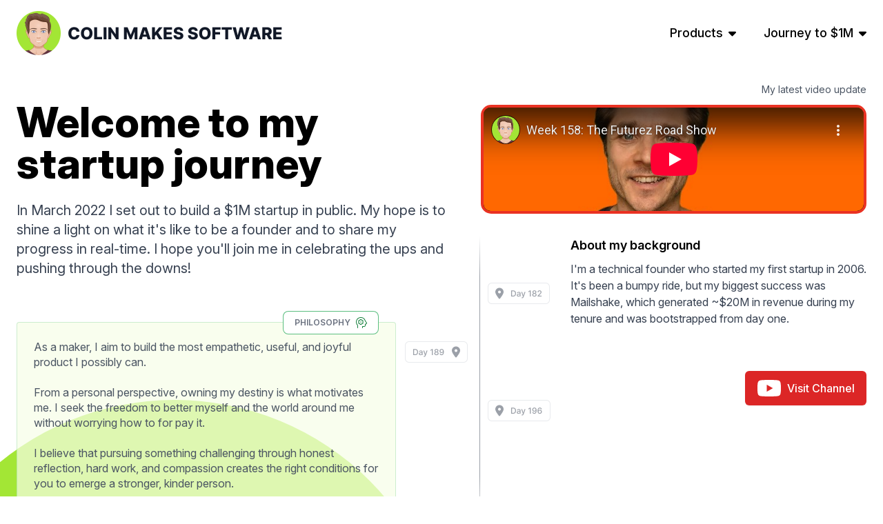

--- FILE ---
content_type: text/html; charset=UTF-8
request_url: https://colinmakessoftware.com/
body_size: 9280
content:
<!DOCTYPE html>
<html lang="en" prefix="og: http://ogp.me/ns#">
  <head>
    <meta name="viewport" content="width=device-width, initial-scale=1">
    
<title>Colin Makes Software | Helping founders build life-changing businesses</title>
<meta name="description" content="I’m on a journey to build a $1M startup in public. I give tips and build products for startup founders">

<link rel="canonical" href="https://colinmakessoftware.com" />

<!-- Tweet Card  -->
<meta name="twitter:card" content="summary_large_image">
<meta name="twitter:creator" content="@colinmathews">
<!-- End Tweet Card -->

<!-- Open Graph -->
  <meta property="og:site_name" content="Colin Makes Software" />
<meta property="og:type" content="website" />
<meta property="og:title" content="Colin Makes Software | Helping founders build life-changing businesses">
<meta property="og:description" content="I’m on a journey to build a $1M startup in public. I give tips and build products for startup founders">
<meta property="og:image" content="https://colinmakessoftware.com/assets/colin-makes-software/home/social-card-01.png" />
<meta property="og:image:secure_url" content="https://colinmakessoftware.com/assets/colin-makes-software/home/social-card-01.png" />
<meta name="twitter:image" content="https://colinmakessoftware.com/assets/colin-makes-software/home/social-card-01.png">
<!-- END Open Graph -->

  <link rel="apple-touch-icon" sizes="180x180" href="/assets/marks/colin-makes-software-icons/apple-touch-icon.png">
  <link rel="icon" type="image/png" sizes="32x32" href="/assets/marks/colin-makes-software-icons/favicon-32x32.png">
  <link rel="icon" type="image/png" sizes="16x16" href="/assets/marks/colin-makes-software-icons/favicon-16x16.png">
  <link rel="manifest" href="/assets/marks/colin-makes-software-icons/site.webmanifest">


<link rel="stylesheet" href="https://rsms.me/inter/inter.css">
<link rel="stylesheet" href="/styles.css">
<link rel="stylesheet" href="/animate.css">
<script src="/jquery.js"></script>
<script src="https://kit.fontawesome.com/dae1fc6065.js" crossorigin="anonymous"></script>

<!--
  FYI: here's how we disable the Turbo cache if we need to
  <meta name="turbo-cache-control" content="no-cache">
-->

<script type="module">
  import { Application } from "/libraries/stimulus/3.2.2/stimulus.js"
  if (!window.Stimulus) {
    window.Stimulus = Application.start();
  }
</script>

<script type="module">
  import { prepareTurbo } from '/util/prepare-turbo.js';
  prepareTurbo({
    project: '',
          rewireApiHost: 'backend.colinmakessoftware.com',
      });
</script>
<script type="module" src="https://cdn.jsdelivr.net/npm/@hotwired/turbo@7.2.5/dist/turbo.es2017-esm.js"></script>
    <script type="module" src="/controllers/layouts/base.js"></script>
  </head>

  <body data-controller="loading animation links tooltip panel">

          <header class="bg-white">
  <div class="max-w-[1355px] mx-auto px-4 sm:px-6">
    <div class="
      flex justify-center md:justify-between items-center py-2 sm:py-4
      flex-col lg:flex-row
      space-x-0 lg:space-x-10
      space-y-6 lg:space-y-0
      ">
      <a href="/" data-tracked-group="header" data-tracked-element="logo">
        <img class="w-[386px] h-[64px]" src="/assets/marks/logo-colin-makes-software.png" alt="Snaptro Logo">
      </a>

      <nav class="flex items-center
        space-x-6 lg:space-x-10
      ">
        <div class="group">
  
<a href="javascript:;" class="
  transition duration-300 inline-flex space-x-2 items-center whitespace-nowrap

      md:text-lg font-medium hover:text-red-600
  

    "
    >
  <span>Products</span>
      <span class="fa-solid fa-caret-down"></span>
  </a>
  <div class="flex sm:justify-center">
    <div class="relative hidden group-hover:block z-20">
      <div class="absolute bg-white rounded w-[292px] z-10 shadow-md border border-gray-100
      left-0 sm:-left-[145px]
      ">
                <a
  href="https://dropboardhq.com"
    class="p-3 flex items-center space-x-3 h-[88px] hover:bg-gray-100"
  >
      <img
      class="w-[40px] h-[40px] shrink-0"
      src="/assets/marks/icon-dropboard.png"
      alt="Snaptro"
    >
    <div>
    <div class="font-medium">Dropboard</div>
    <div class="text-gray-600 text-sm">Simple job board and hiring platform</div>
  </div>
</a>
        <a
  href="https://todaysmenuhq.com"
    class="p-3 flex items-center space-x-3 h-[88px] hover:bg-gray-100"
  >
      <img
      class="w-[40px] h-[40px] shrink-0"
      src="https://todaysmenuhq.com/assets/marks/icon-512.png"
      alt="Snaptro"
    >
    <div>
    <div class="font-medium">Today&#39;s Menu</div>
    <div class="text-gray-600 text-sm">Create stunning restaurant menus</div>
  </div>
</a>
        <a
  href="https://gosnaptro.com"
    class="p-3 flex items-center space-x-3 h-[88px] hover:bg-gray-100"
  >
      <img
      class="w-[40px] h-[40px] shrink-0"
      src="/assets/marks/icon-snaptro.png"
      alt="Snaptro"
    >
    <div>
    <div class="font-medium">Snaptro</div>
    <div class="text-gray-600 text-sm">60-second video introductions</div>
  </div>
</a>
      </div>
    </div>
  </div>
</div>
        <div class="group">
  
<a href="javascript:;" class="
  transition duration-300 inline-flex space-x-2 items-center whitespace-nowrap

      md:text-lg font-medium hover:text-red-600
  

    "
    >
  <span>Journey to $1M</span>
      <span class="fa-solid fa-caret-down"></span>
  </a>
  <div class="flex justify-end sm:justify-center">
    <div class="relative hidden group-hover:block">
      <div class="absolute bg-white rounded w-[292px] z-10 shadow-md border border-gray-100
      left-auto sm:-left-[145px]
      right-0 sm:right-auto
      ">
        <a
  href="https://www.youtube.com/channel/UCfd0HmKdTvx-f45XYSX6WfQ"
  }
    target="_blank"
    class="p-3 flex items-center space-x-3 h-[88px] hover:bg-gray-100"
  >
      <div class="w-[40px] flex justify-center items-center shrink-0">
      <span class="fa-brands fa-youtube text-red-500 fa-2x"></span>
    </div>
    <div>
    <div class="font-medium">YouTube</div>
    <div class="text-gray-600 text-sm">Weekly videos tracking my progress in detail</div>
  </div>
</a>
        <a
  href="#moments"
    class="p-3 flex items-center space-x-3 h-[88px] hover:bg-gray-100"
  data-action="links#scroll">
      <div class="w-[40px] flex justify-center items-center shrink-0">
      <span class="fa-solid fa-signs-post text-red-500 fa-2x"></span>
    </div>
    <div>
    <div class="font-medium">Moments</div>
    <div class="text-gray-600 text-sm">A chronological listing of the journey</div>
  </div>
</a>
      </div>
    </div>
  </div>
</div>
      </nav>
    </div>
  </div>
</header>
    
    
<script type="module" src="/home/index.js"></script>

<main data-controller="home">
  <img
  class="absolute left-0 top-[580px] -z-[1] hidden md:block"
  src="/assets/colin-makes-software/home/big-circle.svg"
  alt="Big green circle"
>
<section class="lg:mt-6">
  <div class="w-[1355px] max-w-full mx-auto px-4 sm:px-6">
    <div class="flex justify-between
      flex-col items-center space-y-16
      lg:space-y-0 lg:flex-row lg:items-start lg:space-x-6
    ">
      <div class="max-w-[630px] mt-[27px]">
        <h1 class="font-extrabold
        text-center lg:text-left
        text-4xl md:text-5xl lg:text-6xl
        ">
          Welcome to my startup journey
        </h1>
        <p class="sm:text-xl text-gray-700 mt-6 block text-center md:text-left">
  In March 2022 I set out to build a $1M startup in public.
  My hope is to shine a light on what it's like to be a founder
  and to share my progress in real-time.
  I hope you'll join me in celebrating the ups and pushing through the downs!
</p>
<div class="leading-snug text-gray-600 mt-16 block  bg-lime-50/70
  border border-green-600/20 p-6 rounded relative
  text-center
  md:text-left lg:mr-20
">
    <div class="absolute -top-[17px] left-0 right-0 flex items-center
      justify-center
      lg:justify-end lg:pr-6
    ">
      <div class="border border-green-600/70 bg-white px-4 py-2 text-gray-500 rounded-lg flex space-x-2 items-center">
        <span class="text-xs uppercase font-semibold">Philosophy</span>
        <span class="fa-light fa-head-side-gear text-green-700"></span>
      </div>
    </div>
    As a maker, I aim to build the most empathetic, useful, and joyful product I possibly can.
    <br />
    <br />
    From a personal perspective, owning my destiny is what motivates me. I seek the freedom to better myself and the world around me without worrying how to for pay it.
    <br />
    <br />
    I believe that pursuing something challenging through honest reflection, hard work, and compassion creates the right conditions for you to emerge a stronger, kinder person.
</div>
      </div>
      <div class="md:w-[630px] lg:w-[559px] max-w-full relative">
        <div class="text-sm text-gray-600 text-right">
          My latest video update
        </div>
        <div class="rounded-[15px] bg-[#EA3223] p-1 w-full mt-3 relative">
          <iframe class="rounded-[10px] w-full aspect-video"
            src="https://www.youtube-nocookie.com/embed/SM5uvhzLVCM"
            title="YouTube video player"
            frameborder="0"
            allow="accelerometer; autoplay; clipboard-write; encrypted-media; gyroscope; picture-in-picture"
            allowfullscreen
          ></iframe>
        </div>
        <div class="flex flex-col items-end relative mt-8">
  <img
    class="absolute -left-[110px] top-0 w-[211px] h-[418px] -z-[1]
      hidden xl:block opacity-50
    "
    src="/assets/colin-makes-software/home/journey-mile-markers.png"
    alt="Journey mile markers"
  >
  <div class="lg:w-[429px] max-w-full">
    <div class="relative text-center sm:text-left
      md:bg-white/70 lg:bg-transparent
      md:p-4 lg:p-0
      md:rounded-lg lg:rounded-none
    ">
      <h3 class="text-lg font-semibold">
        About my background
      </h3>
      <p class="text-gray-700 mt-2">
        I'm a technical founder who started my first startup in 2006. It's been a bumpy ride, but my biggest
        success was Mailshake, which generated ~$20M in revenue during my tenure and
        was bootstrapped from day one.
      </p>
    </div>
    <div class="flex items-center mt-16 space-x-4
      justify-center lg:justify-end
    ">
      
  <a href="https://www.youtube.com/channel/UCfd0HmKdTvx-f45XYSX6WfQ"
     target="_blank"             
  class="
      inline-flex space-x-2 items-center justify-center
    border transition duration-300
    focus:outline-none focus:ring-2 focus:ring-offset-2

              px-4 py-2 text-base font-medium rounded-md
    
        text-white    bg-red-600    border-transparent    focus:ring-red-500    hover:bg-red-700    undefined    active:bg-red-900    disabled:text-gray-400    disabled:bg-gray-100    disabled:hover:bg-gray-100    disabled:border-gray-300
              shadow-sm
      
  justify-center  "
  
    data-action="
          "
      aria-label="Visit Channel"
  >

  <!-- icon and text -->
      <span class="fab fa-2x fa-youtube"></span>
        <span class="target-text whitespace-nowrap">Visit Channel</span>
    
  <!-- tooltip -->
  
</a>
    </div>
  </div>
</div>
      </div>
    </div>
  </div>
</section>
  
<section class="mt-32">
  <h2 class="text-5xl font-extrabold text-center">
    Products
  </h2>
  <div class="my-16 flex flex-col justify-center items-center space-y-16">
    <div class="flex
      flex-col space-y-16
      md:flex-row md:space-x-4 md:space-y-0 md:w-[600px]
      lg:w-[800px] md:space-x-6
      xl:w-[966px]
    ">
      <div class="bg-white border border-gray-300 relative flex-1  mx-4 md:mx-0
">
  
      <a href="https://futurezapp.com">
      <img
        class="
          w-full h-auto
        "
        src="https://futurezapp.com/assets/home-202502/social-card.png"
        alt="Futurez"
      >
    </a>
  
  <div class="p-2 lg:p-4 flex border-t border-gray-200
    flex-col items-stretch space-y-6
    w-full
  ">
    <div class="lg:max-w-[454px]">
      <div class="text-gray-700 my-3">
        Futurez is a financial simulator anyone can use. Add confidence to your plans with an interactive, realistic prediction of where your finances will take you.      </div>
              
<a href="https://futurezapp.com"
  class="hover:underline transition duration-300 font-medium items-center

      inline-flex justify-center
  
        text-base
  
    
    text-lime-600  hover:text-lime-800
    "
              data-action="
      "
>
        <span class="target-text
          ">View Futurez</span>
  </a>          </div>

        <div>
      <div class="font-medium text-gray-700">
        Key moments from journey
      </div>
      <div class="mt-1">
                  <a
  href="https://youtu.be/yaJ4ZuH_IHg"
  target="_blank"
  class="flex items-center space-x-3 p-2 hover:bg-gray-100 transition duration-300 group"
>
  <img
    src="/assets/colin-makes-software/home/moments/week-153.png"
    alt="Week 153: I&#39;m Building a New App"
    class="w-[89px] h-[50px]"
    loading="lazy"
  >
  <span class="text-sm text-gray-600 group-hover:text-blue-600 transition duration-300">
    Week 153: I&#39;m Building a New App  </span>
</a>
                  <a
  href="https://youtu.be/OPQ_UcTrWQM"
  target="_blank"
  class="flex items-center space-x-3 p-2 hover:bg-gray-100 transition duration-300 group"
>
  <img
    src="/assets/colin-makes-software/home/moments/week-39.png"
    alt="Week 157: First Purchase Comes BEFORE Launching"
    class="w-[89px] h-[50px]"
    loading="lazy"
  >
  <span class="text-sm text-gray-600 group-hover:text-blue-600 transition duration-300">
    Week 157: First Purchase Comes BEFORE Launching  </span>
</a>
              </div>
    </div>
      </div>
</div>
      <div class="bg-white border border-gray-300 relative flex-1  mx-4 md:mx-0
">
  
      <a href="https://dropboardhq.com">
      <img
        class="
          w-full h-auto
        "
        src="https://dropboardhq.com/home-202403/social-card-03.png"
        alt="Dropboard"
      >
    </a>
  
  <div class="p-2 lg:p-4 flex border-t border-gray-200
    flex-col items-stretch space-y-6
    w-full
  ">
    <div class="lg:max-w-[454px]">
      <div class="text-gray-700 my-3">
        Embed jobs and let candidates apply. Automate your hiring pipeline with workflows and templates. Recruiters can build a white-labeled job portal.      </div>
              
<a href="https://dropboardhq.com"
  class="hover:underline transition duration-300 font-medium items-center

      inline-flex justify-center
  
        text-base
  
    
    text-lime-600  hover:text-lime-800
    "
              data-action="
      "
>
        <span class="target-text
          ">View Dropboard</span>
  </a>          </div>

        <div>
      <div class="font-medium text-gray-700">
        Key moments from journey
      </div>
      <div class="mt-1">
                  <a
  href="https://youtu.be/gwMRwE2jgt0"
  target="_blank"
  class="flex items-center space-x-3 p-2 hover:bg-gray-100 transition duration-300 group"
>
  <img
    src="/assets/colin-makes-software/home/moments/day-168-sm.png"
    alt="Day 168: Did I Just Discover My Product Vision?"
    class="w-[89px] h-[50px]"
    loading="lazy"
  >
  <span class="text-sm text-gray-600 group-hover:text-blue-600 transition duration-300">
    Day 168: Did I Just Discover My Product Vision?  </span>
</a>
                  <a
  href="https://youtu.be/6y0qJeKJf-Q"
  target="_blank"
  class="flex items-center space-x-3 p-2 hover:bg-gray-100 transition duration-300 group"
>
  <img
    src="/assets/colin-makes-software/home/moments/week-39.png"
    alt="Week 39: Dropboard is Live, AI, and More"
    class="w-[89px] h-[50px]"
    loading="lazy"
  >
  <span class="text-sm text-gray-600 group-hover:text-blue-600 transition duration-300">
    Week 39: Dropboard is Live, AI, and More  </span>
</a>
              </div>
    </div>
      </div>
</div>
    </div>
    <div class="flex
      flex-col space-y-16
      md:flex-row md:space-x-4 md:space-y-0 md:w-[600px]
      lg:w-[800px] md:space-x-6
      xl:w-[966px]
    ">
      <div class="bg-white border border-gray-300 relative flex-1  mx-4 md:mx-0
">
  
      <a href="https://todaysmenuhq.com">
      <img
        class="
          w-full h-auto
        "
        src="https://todaysmenuhq.com/assets/home/social-card-01.png"
        alt="Today&#39;s Menu"
      >
    </a>
  
  <div class="p-2 lg:p-4 flex border-t border-gray-200
    flex-col items-stretch space-y-6
    w-full
  ">
    <div class="lg:max-w-[454px]">
      <div class="text-gray-700 my-3">
        Delightful software for building and hosting restaurant menus. In less than 5 minutes you&#39;ll have professional menus on your website. Desserts, happy hour, or just one menu to rule them all.      </div>
              
<a href="https://todaysmenuhq.com"
  class="hover:underline transition duration-300 font-medium items-center

      inline-flex justify-center
  
        text-base
  
    
    text-lime-600  hover:text-lime-800
    "
              data-action="
      "
>
        <span class="target-text
          ">View Today&#39;s Menu</span>
  </a>          </div>

      </div>
</div>
      <div class="bg-white border border-gray-300 relative flex-1  mx-4 md:mx-0
">
  
      <a href="https://gosnaptro.com">
      <img
        class="
          w-full h-auto
        "
        src="/assets/snaptro/home/social-card-04.png"
        alt="Snaptro"
      >
    </a>
  
  <div class="p-2 lg:p-4 flex border-t border-gray-200
    flex-col items-stretch space-y-6
    w-full
  ">
    <div class="lg:max-w-[454px]">
      <div class="text-gray-700 my-3">
        I create Snaptro pages when I need a human touch to explain something. Great for including in cold email outreach or as a one-stop link to direct people to everything you’re working on.      </div>
              
<a href="https://gosnaptro.com"
  class="hover:underline transition duration-300 font-medium items-center

      inline-flex justify-center
  
        text-base
  
    
    text-lime-600  hover:text-lime-800
    "
              data-action="
      "
>
        <span class="target-text
          ">View Snaptro</span>
  </a>          </div>

        <div>
      <div class="font-medium text-gray-700">
        Key moments from journey
      </div>
      <div class="mt-1">
                  <a
  href="https://youtu.be/ynS23wjfAm0"
  target="_blank"
  class="flex items-center space-x-3 p-2 hover:bg-gray-100 transition duration-300 group"
>
  <img
    src="/assets/colin-makes-software/home/moments/day-70-sm.png"
    alt="Day 70: Product-Led Growth Idea"
    class="w-[89px] h-[50px]"
    loading="lazy"
  >
  <span class="text-sm text-gray-600 group-hover:text-blue-600 transition duration-300">
    Day 70: Product-Led Growth Idea  </span>
</a>
                  <a
  href="https://youtu.be/GN7K2AmgjF8"
  target="_blank"
  class="flex items-center space-x-3 p-2 hover:bg-gray-100 transition duration-300 group"
>
  <img
    src="/assets/colin-makes-software/home/moments/day-140-sm.png"
    alt="Day 140: Did My Product Hunt Launch “Fail?”"
    class="w-[89px] h-[50px]"
    loading="lazy"
  >
  <span class="text-sm text-gray-600 group-hover:text-blue-600 transition duration-300">
    Day 140: Did My Product Hunt Launch “Fail?”  </span>
</a>
              </div>
    </div>
      </div>
</div>
    </div>
    <div class="flex
      flex-col space-y-16
      md:flex-row md:space-x-4 md:space-y-0 md:w-[600px]
      lg:w-[800px] md:space-x-6
      xl:w-[966px]
    ">
      <div class="bg-white border border-gray-300 relative flex-1  mx-4 md:mx-0
">
      <div class="absolute top-0 right-0 bg-[url('/assets/colin-makes-software/home/name-tbd-label2.png')] bg-cover w-[173px] h-[167px]"></div>
  
      <a href="https://colinmakessoftware.com/wiverna/app">
      <img
        class="
          w-full h-auto
        "
        src="/assets/wiverna/home/social-card-01.png"
        alt="Project Wiverna"
      >
    </a>
  
  <div class="p-2 lg:p-4 flex border-t border-gray-200
    flex-col items-stretch space-y-6
    w-full
  ">
    <div class="lg:max-w-[454px]">
      <div class="text-gray-700 my-3">
        Financial survival is the blood of your startup. Keeping track of the subscriptions you’re paying for and forecasting your runway is the one unskippable step in building a business.      </div>
              
<a href="https://colinmakessoftware.com/wiverna/app"
  class="hover:underline transition duration-300 font-medium items-center

      inline-flex justify-center
  
        text-base
  
    
    text-lime-600  hover:text-lime-800
    "
              data-action="
      "
>
        <span class="target-text
          ">View Project Wiverna</span>
  </a>          </div>

        <div>
      <div class="font-medium text-gray-700">
        Key moments from journey
      </div>
      <div class="mt-1">
                  <a
  href="https://youtu.be/rzVHrwfuvLc"
  target="_blank"
  class="flex items-center space-x-3 p-2 hover:bg-gray-100 transition duration-300 group"
>
  <img
    src="/assets/colin-makes-software/home/moments/day-203-sm.png"
    alt="Day 203: Rough Patch"
    class="w-[89px] h-[50px]"
    loading="lazy"
  >
  <span class="text-sm text-gray-600 group-hover:text-blue-600 transition duration-300">
    Day 203: Rough Patch  </span>
</a>
              </div>
    </div>
      </div>
</div>
      <div class="bg-white border border-gray-300 relative flex-1  mx-4 md:mx-0
">
      <div class="absolute top-0 right-0 bg-[url('/assets/colin-makes-software/home/name-tbd-label2.png')] bg-cover w-[173px] h-[167px]"></div>
  
      <img
      class="
        w-full h-auto
      "
      src="/assets/home/social-card-03.png"
      alt="New Teammate"
    >
  
  <div class="p-2 lg:p-4 flex border-t border-gray-200
    flex-col items-stretch space-y-6
    w-full
  ">
    <div class="lg:max-w-[454px]">
      <div class="text-gray-700 my-3">
        New Teammate is an onboarding experience for new employees where they meet coworkers through video introductions.      </div>
          </div>

        <div>
      <div class="font-medium text-gray-700">
        Key moments from journey
      </div>
      <div class="mt-1">
                  <a
  href="https://youtu.be/YEUtBKnT-Bk"
  target="_blank"
  class="flex items-center space-x-3 p-2 hover:bg-gray-100 transition duration-300 group"
>
  <img
    src="/assets/colin-makes-software/home/moments/day-14.png"
    alt="Day 14: The Idea"
    class="w-[89px] h-[50px]"
    loading="lazy"
  >
  <span class="text-sm text-gray-600 group-hover:text-blue-600 transition duration-300">
    Day 14: The Idea  </span>
</a>
              </div>
    </div>
      </div>
</div>
    </div>
  </div>
</section>
  <section class="relative">
  <a name="moments"></a>
  <div class="max-w-[1355px] mx-auto px-4 sm:px-6 relative">
    <!-- vertical line -->
    <div class="absolute inset-0 flex justify-center">
      <div class="h-full w-[1px] bg-gray-600"></div>
    </div>

    <div class="relative">
      <div class="h-44"></div>
      <div class="flex justify-center">
        <h2 class="bg-white text-5xl font-extrabold py-1 text-center inline">
          The Journey
        </h2>
      </div>
      <div class="h-24"></div>
      <div class="flex flex-col">
        <div class="flex
  justify-center xl:justify-start
  ">
  <div class="hidden xl:block w-1/2"></div>
  <div class="flex items-center relative justify-center
    flex-col space-y-2
    xl:flex-row xl:space-y-0
          xl:-left-[19px]
      ">
    <a    href="https://youtu.be/caU-FXvrFiQ"
  target="_blank"
    class="border border-gray-300 px-3 py-2 inline-flex bg-white rounded-lg text-700
        hover:bg-gray-100 transition-colors
              w-[130px]
            relative left-[30px] xl:left-auto  "
>
      <span class="fas fa-location-dot"></span>
    <span class="text-xs font-medium flex-1
          ml-2
        "
      >Day 0</span>
</a>
    <a
      href="https://youtu.be/caU-FXvrFiQ"
      target="_blank"
      class="bg-white border border-gray-300 p-1 flex items-center rounded
      w-full max-w-[450px]
      hover:bg-gray-100 transition duration-300 group relative shadow
              xl:-ml-2 xl:mr-0
          ">

              <img
          src="/assets/colin-makes-software/home/moments/day-0.png"
          alt="Day 0"
          loading="lazy"
          class="w-[150px] sm:w-[200px] h-[84.4px] sm:h-[112.5px]"
        >
      
      <span class="flex-1 px-3 text-sm text-gray-700 group-hover:text-blue-600 transition duration-300">
        The first step into the unknown! I lay out my goals and initial plan for documenting each step.      </span>
    </a>
  </div>
</div>
        <div class="flex flex-col space-y-2 justify-center items-center relative my-2 xl:my-0">
      <div class="flex justify-center">
      <a    href="https://youtu.be/uwHOqGA04EQ"
  target="_blank"
    class="border border-gray-300 px-3 py-2 inline-flex bg-white rounded-lg text-700
        hover:bg-gray-100 transition-colors
                  "
>
    <span class="text-xs font-medium flex-1
        "
      >Day 7</span>
</a>
    </div>
  </div>        <div class="flex
  justify-center xl:justify-start
      flex-row-reverse
  ">
  <div class="hidden xl:block w-1/2"></div>
  <div class="flex items-center relative justify-center
    flex-col space-y-2
    xl:flex-row xl:space-y-0
          xl:-right-[19px] xl:flex-row-reverse
      ">
    <a    href="https://youtu.be/YEUtBKnT-Bk"
  target="_blank"
    class="border border-gray-300 px-3 py-2 inline-flex bg-white rounded-lg text-700
        hover:bg-gray-100 transition-colors
              w-[130px]
              flex-row-reverse
        relative right-[30px] xl:right-auto  "
>
      <span class="fas fa-location-dot"></span>
    <span class="text-xs font-medium flex-1
          text-right mr-2
        "
      >Day 14</span>
</a>
    <a
      href="https://youtu.be/YEUtBKnT-Bk"
      target="_blank"
      class="bg-white border border-gray-300 p-1 flex items-center rounded
      w-full max-w-[450px]
      hover:bg-gray-100 transition duration-300 group relative shadow
              xl:-mr-2 xl:ml-0
          ">

              <img
          src="/assets/colin-makes-software/home/moments/day-14.png"
          alt="Day 14"
          loading="lazy"
          class="w-[150px] sm:w-[200px] h-[84.4px] sm:h-[112.5px]"
        >
      
      <span class="flex-1 px-3 text-sm text-gray-700 group-hover:text-blue-600 transition duration-300">
        I share my initial idea, New Teammate, that’s going to kick things off.      </span>
    </a>
  </div>
</div>
        <div class="flex flex-col space-y-2 justify-center items-center relative my-2 xl:my-0">
      <div class="flex justify-center">
      <a    href="https://youtu.be/TgUglDTeTSA"
  target="_blank"
    class="border border-gray-300 px-3 py-2 inline-flex bg-white rounded-lg text-700
        hover:bg-gray-100 transition-colors
                  "
>
    <span class="text-xs font-medium flex-1
        "
      >Day 21</span>
</a>
    </div>
      <div class="flex justify-center">
      <a    href="https://youtu.be/KxtvgKpjHsI"
  target="_blank"
    class="border border-gray-300 px-3 py-2 inline-flex bg-white rounded-lg text-700
        hover:bg-gray-100 transition-colors
                  "
>
    <span class="text-xs font-medium flex-1
        "
      >Day 28</span>
</a>
    </div>
      <div class="flex justify-center">
      <a    href="https://youtu.be/uArJPJ14MqI"
  target="_blank"
    class="border border-gray-300 px-3 py-2 inline-flex bg-white rounded-lg text-700
        hover:bg-gray-100 transition-colors
                  "
>
    <span class="text-xs font-medium flex-1
        "
      >Day 35</span>
</a>
    </div>
      <div class="flex justify-center">
      <a    href="https://youtu.be/ar04loQFb6Q"
  target="_blank"
    class="border border-gray-300 px-3 py-2 inline-flex bg-white rounded-lg text-700
        hover:bg-gray-100 transition-colors
                  "
>
    <span class="text-xs font-medium flex-1
        "
      >Day 42</span>
</a>
    </div>
      <div class="flex justify-center">
      <a    href="https://youtu.be/TZ4n0cqFo9U"
  target="_blank"
    class="border border-gray-300 px-3 py-2 inline-flex bg-white rounded-lg text-700
        hover:bg-gray-100 transition-colors
                  "
>
    <span class="text-xs font-medium flex-1
        "
      >Day 49</span>
</a>
    </div>
      <div class="flex justify-center">
      <a    href="https://youtu.be/hHIdFDtKqdU"
  target="_blank"
    class="border border-gray-300 px-3 py-2 inline-flex bg-white rounded-lg text-700
        hover:bg-gray-100 transition-colors
                  "
>
    <span class="text-xs font-medium flex-1
        "
      >Day 56</span>
</a>
    </div>
      <div class="flex justify-center">
      <a    href="https://youtu.be/4r2TsWDOPuE"
  target="_blank"
    class="border border-gray-300 px-3 py-2 inline-flex bg-white rounded-lg text-700
        hover:bg-gray-100 transition-colors
                  "
>
    <span class="text-xs font-medium flex-1
        "
      >Day 63</span>
</a>
    </div>
  </div>        <div class="flex
  justify-center xl:justify-start
  ">
  <div class="hidden xl:block w-1/2"></div>
  <div class="flex items-center relative justify-center
    flex-col space-y-2
    xl:flex-row xl:space-y-0
          xl:-left-[19px]
      ">
    <a    href="https://youtu.be/ynS23wjfAm0"
  target="_blank"
    class="border border-gray-300 px-3 py-2 inline-flex bg-white rounded-lg text-700
        hover:bg-gray-100 transition-colors
              w-[130px]
            relative left-[30px] xl:left-auto  "
>
      <span class="fas fa-location-dot"></span>
    <span class="text-xs font-medium flex-1
          ml-2
        "
      >Day 70</span>
</a>
    <a
      href="https://youtu.be/ynS23wjfAm0"
      target="_blank"
      class="bg-white border border-gray-300 p-1 flex items-center rounded
      w-full max-w-[450px]
      hover:bg-gray-100 transition duration-300 group relative shadow
              xl:-ml-2 xl:mr-0
          ">

              <img
          src="/assets/colin-makes-software/home/moments/day-70.png"
          alt="Day 70"
          loading="lazy"
          class="w-[150px] sm:w-[200px] h-[84.4px] sm:h-[112.5px]"
        >
      
      <span class="flex-1 px-3 text-sm text-gray-700 group-hover:text-blue-600 transition duration-300">
        I see an opportunity for a small, side product that could help me seed my audience.      </span>
    </a>
  </div>
</div>
        <div class="flex flex-col space-y-2 justify-center items-center relative my-2 xl:my-0">
      <div class="flex justify-center">
      <a    href="https://youtu.be/5GiXgxI5flo"
  target="_blank"
    class="border border-gray-300 px-3 py-2 inline-flex bg-white rounded-lg text-700
        hover:bg-gray-100 transition-colors
                  "
>
    <span class="text-xs font-medium flex-1
        "
      >Day 77</span>
</a>
    </div>
      <div class="flex justify-center">
      <a    href="https://youtu.be/ufiARuk_68Y"
  target="_blank"
    class="border border-gray-300 px-3 py-2 inline-flex bg-white rounded-lg text-700
        hover:bg-gray-100 transition-colors
                  "
>
    <span class="text-xs font-medium flex-1
        "
      >Day 84</span>
</a>
    </div>
      <div class="flex justify-center">
      <a    href="https://youtu.be/Cj_3kdXg0Jc"
  target="_blank"
    class="border border-gray-300 px-3 py-2 inline-flex bg-white rounded-lg text-700
        hover:bg-gray-100 transition-colors
                  "
>
    <span class="text-xs font-medium flex-1
        "
      >Day 91</span>
</a>
    </div>
      <div class="flex justify-center">
      <a    href="https://youtu.be/8WdFVITM5zQ"
  target="_blank"
    class="border border-gray-300 px-3 py-2 inline-flex bg-white rounded-lg text-700
        hover:bg-gray-100 transition-colors
                  "
>
    <span class="text-xs font-medium flex-1
        "
      >Day 98</span>
</a>
    </div>
      <div class="flex justify-center">
      <a    href="https://youtu.be/iOVtGvQlsB4"
  target="_blank"
    class="border border-gray-300 px-3 py-2 inline-flex bg-white rounded-lg text-700
        hover:bg-gray-100 transition-colors
                  "
>
    <span class="text-xs font-medium flex-1
        "
      >Day 105</span>
</a>
    </div>
      <div class="flex justify-center">
      <a    href="https://youtu.be/154Hlhhhw7w"
  target="_blank"
    class="border border-gray-300 px-3 py-2 inline-flex bg-white rounded-lg text-700
        hover:bg-gray-100 transition-colors
                  "
>
    <span class="text-xs font-medium flex-1
        "
      >Day 112</span>
</a>
    </div>
      <div class="flex justify-center">
      <a    href="https://youtu.be/MRwwPC__8io"
  target="_blank"
    class="border border-gray-300 px-3 py-2 inline-flex bg-white rounded-lg text-700
        hover:bg-gray-100 transition-colors
                  "
>
    <span class="text-xs font-medium flex-1
        "
      >Day 119</span>
</a>
    </div>
      <div class="flex justify-center">
      <a    href="https://youtu.be/trvKpQ3b1QA"
  target="_blank"
    class="border border-gray-300 px-3 py-2 inline-flex bg-white rounded-lg text-700
        hover:bg-gray-100 transition-colors
                  "
>
    <span class="text-xs font-medium flex-1
        "
      >Day 126</span>
</a>
    </div>
      <div class="flex justify-center">
      <a    href="https://youtu.be/mX-inkQXON4"
  target="_blank"
    class="border border-gray-300 px-3 py-2 inline-flex bg-white rounded-lg text-700
        hover:bg-gray-100 transition-colors
                  "
>
    <span class="text-xs font-medium flex-1
        "
      >Day 133</span>
</a>
    </div>
  </div>        <div class="flex
  justify-center xl:justify-start
      flex-row-reverse
  ">
  <div class="hidden xl:block w-1/2"></div>
  <div class="flex items-center relative justify-center
    flex-col space-y-2
    xl:flex-row xl:space-y-0
          xl:-right-[19px] xl:flex-row-reverse
      ">
    <a    href="https://youtu.be/GN7K2AmgjF8"
  target="_blank"
    class="border border-gray-300 px-3 py-2 inline-flex bg-white rounded-lg text-700
        hover:bg-gray-100 transition-colors
              w-[130px]
              flex-row-reverse
        relative right-[30px] xl:right-auto  "
>
      <span class="fas fa-location-dot"></span>
    <span class="text-xs font-medium flex-1
          text-right mr-2
        "
      >Day 140</span>
</a>
    <a
      href="https://youtu.be/GN7K2AmgjF8"
      target="_blank"
      class="bg-white border border-gray-300 p-1 flex items-center rounded
      w-full max-w-[450px]
      hover:bg-gray-100 transition duration-300 group relative shadow
              xl:-mr-2 xl:ml-0
          ">

              <img
          src="/assets/colin-makes-software/home/moments/day-140.png"
          alt="Day 140"
          loading="lazy"
          class="w-[150px] sm:w-[200px] h-[84.4px] sm:h-[112.5px]"
        >
      
      <span class="flex-1 px-3 text-sm text-gray-700 group-hover:text-blue-600 transition duration-300">
        Snaptro launches on Product Hunt to very little fanfare. I put the project on hold but it leads to new ideas.      </span>
    </a>
  </div>
</div>
        <div class="flex flex-col space-y-2 justify-center items-center relative my-2 xl:my-0">
      <div class="flex justify-center">
      <a    href="https://youtu.be/PbMd97bjDsM"
  target="_blank"
    class="border border-gray-300 px-3 py-2 inline-flex bg-white rounded-lg text-700
        hover:bg-gray-100 transition-colors
                  "
>
    <span class="text-xs font-medium flex-1
        "
      >Day 147</span>
</a>
    </div>
      <div class="flex justify-center">
      <a    href="https://youtu.be/P1syHc2NbfA"
  target="_blank"
    class="border border-gray-300 px-3 py-2 inline-flex bg-white rounded-lg text-700
        hover:bg-gray-100 transition-colors
                  "
>
    <span class="text-xs font-medium flex-1
        "
      >Day 154</span>
</a>
    </div>
      <div class="flex justify-center">
      <a    href="https://youtu.be/UgIBkyXsQ54"
  target="_blank"
    class="border border-gray-300 px-3 py-2 inline-flex bg-white rounded-lg text-700
        hover:bg-gray-100 transition-colors
                  "
>
    <span class="text-xs font-medium flex-1
        "
      >Day 161</span>
</a>
    </div>
  </div>        <div class="flex
  justify-center xl:justify-start
  ">
  <div class="hidden xl:block w-1/2"></div>
  <div class="flex items-center relative justify-center
    flex-col space-y-2
    xl:flex-row xl:space-y-0
          xl:-left-[19px]
      ">
    <a    href="https://youtu.be/gwMRwE2jgt0"
  target="_blank"
    class="border border-gray-300 px-3 py-2 inline-flex bg-white rounded-lg text-700
        hover:bg-gray-100 transition-colors
              w-[130px]
            relative left-[30px] xl:left-auto  "
>
      <span class="fas fa-location-dot"></span>
    <span class="text-xs font-medium flex-1
          ml-2
        "
      >Day 168</span>
</a>
    <a
      href="https://youtu.be/gwMRwE2jgt0"
      target="_blank"
      class="bg-white border border-gray-300 p-1 flex items-center rounded
      w-full max-w-[450px]
      hover:bg-gray-100 transition duration-300 group relative shadow
              xl:-ml-2 xl:mr-0
          ">

              <img
          src="/assets/colin-makes-software/home/moments/day-168.png"
          alt="Day 168"
          loading="lazy"
          class="w-[150px] sm:w-[200px] h-[84.4px] sm:h-[112.5px]"
        >
      
      <span class="flex-1 px-3 text-sm text-gray-700 group-hover:text-blue-600 transition duration-300">
        Conversations with you all help me refine my strategy and I focus on building a straightforward ATS focused on the candidate experience.      </span>
    </a>
  </div>
</div>
        <div class="flex flex-col space-y-2 justify-center items-center relative my-2 xl:my-0">
      <div class="flex justify-center">
      <a    href="https://youtu.be/tN6mlO8FGF0"
  target="_blank"
    class="border border-gray-300 px-3 py-2 inline-flex bg-white rounded-lg text-700
        hover:bg-gray-100 transition-colors
                  "
>
    <span class="text-xs font-medium flex-1
        "
      >Day 175</span>
</a>
    </div>
  </div>        <div class="flex
  justify-center xl:justify-start
      flex-row-reverse
  ">
  <div class="hidden xl:block w-1/2"></div>
  <div class="flex items-center relative justify-center
    flex-col space-y-2
    xl:flex-row xl:space-y-0
          xl:-right-[19px] xl:flex-row-reverse
      ">
    <a    href="https://youtu.be/NdmjxwUUfxw"
  target="_blank"
    class="border border-gray-300 px-3 py-2 inline-flex bg-white rounded-lg text-700
        hover:bg-gray-100 transition-colors
              w-[130px]
              flex-row-reverse
        relative right-[30px] xl:right-auto  "
>
      <span class="fas fa-location-dot"></span>
    <span class="text-xs font-medium flex-1
          text-right mr-2
        "
      >Day 182</span>
</a>
    <a
      href="https://youtu.be/NdmjxwUUfxw"
      target="_blank"
      class="bg-white border border-gray-300 p-1 flex items-center rounded
      w-full max-w-[450px]
      hover:bg-gray-100 transition duration-300 group relative shadow
              xl:-mr-2 xl:ml-0
          ">

              <img
          src="/assets/colin-makes-software/home/moments/day-182.png"
          alt="Day 182"
          loading="lazy"
          class="w-[150px] sm:w-[200px] h-[84.4px] sm:h-[112.5px]"
        >
      
      <span class="flex-1 px-3 text-sm text-gray-700 group-hover:text-blue-600 transition duration-300">
        The simplest version of my ATS is ready for customers. I purposefully wait on a name and I look back at the 6-months so far.      </span>
    </a>
  </div>
</div>
        <div class="flex flex-col space-y-2 justify-center items-center relative my-2 xl:my-0">
      <div class="flex justify-center">
      <a    href="https://youtu.be/fa05iYg1McE"
  target="_blank"
    class="border border-gray-300 px-3 py-2 inline-flex bg-white rounded-lg text-700
        hover:bg-gray-100 transition-colors
                  "
>
    <span class="text-xs font-medium flex-1
        "
      >Day 189</span>
</a>
    </div>
      <div class="flex justify-center">
      <a    href="https://youtu.be/U5thS_qXSCg"
  target="_blank"
    class="border border-gray-300 px-3 py-2 inline-flex bg-white rounded-lg text-700
        hover:bg-gray-100 transition-colors
                  "
>
    <span class="text-xs font-medium flex-1
        "
      >Day 196</span>
</a>
    </div>
  </div>        <div class="flex
  justify-center xl:justify-start
  ">
  <div class="hidden xl:block w-1/2"></div>
  <div class="flex items-center relative justify-center
    flex-col space-y-2
    xl:flex-row xl:space-y-0
          xl:-left-[19px]
      ">
    <a    href="https://youtu.be/rzVHrwfuvLc"
  target="_blank"
    class="border border-gray-300 px-3 py-2 inline-flex bg-white rounded-lg text-700
        hover:bg-gray-100 transition-colors
              w-[130px]
            relative left-[30px] xl:left-auto  "
>
      <span class="fas fa-location-dot"></span>
    <span class="text-xs font-medium flex-1
          ml-2
        "
      >Day 203</span>
</a>
    <a
      href="https://youtu.be/rzVHrwfuvLc"
      target="_blank"
      class="bg-white border border-gray-300 p-1 flex items-center rounded
      w-full max-w-[450px]
      hover:bg-gray-100 transition duration-300 group relative shadow
              xl:-ml-2 xl:mr-0
          ">

              <img
          src="/assets/colin-makes-software/home/moments/day-203.png"
          alt="Day 203"
          loading="lazy"
          class="w-[150px] sm:w-[200px] h-[84.4px] sm:h-[112.5px]"
        >
      
      <span class="flex-1 px-3 text-sm text-gray-700 group-hover:text-blue-600 transition duration-300">
        I need a break from selling. I come up with some fun ideas to get me out of my frustrations.      </span>
    </a>
  </div>
</div>
        <div class="flex flex-col space-y-2 justify-center items-center relative my-2 xl:my-0">
      <div class="flex justify-center">
      <a    href="https://youtu.be/ncXB5Hs7lKU"
  target="_blank"
    class="border border-gray-300 px-3 py-2 inline-flex bg-white rounded-lg text-700
        hover:bg-gray-100 transition-colors
                  "
>
    <span class="text-xs font-medium flex-1
        "
      >Day 210</span>
</a>
    </div>
      <div class="flex justify-center">
      <a    href="https://youtu.be/INJyCcMJdy8"
  target="_blank"
    class="border border-gray-300 px-3 py-2 inline-flex bg-white rounded-lg text-700
        hover:bg-gray-100 transition-colors
                  "
>
    <span class="text-xs font-medium flex-1
        "
      >Day 217</span>
</a>
    </div>
      <div class="flex justify-center">
      <a    href="https://youtu.be/61C_6Gh7v_c"
  target="_blank"
    class="border border-gray-300 px-3 py-2 inline-flex bg-white rounded-lg text-700
        hover:bg-gray-100 transition-colors
                  "
>
    <span class="text-xs font-medium flex-1
        "
      >Day 224</span>
</a>
    </div>
      <div class="flex justify-center">
      <a    href="https://youtu.be/C34nibEmQO8"
  target="_blank"
    class="border border-gray-300 px-3 py-2 inline-flex bg-white rounded-lg text-700
        hover:bg-gray-100 transition-colors
                  "
>
    <span class="text-xs font-medium flex-1
        "
      >Day 231</span>
</a>
    </div>
      <div class="flex justify-center">
      <a    href="https://youtu.be/2L1GqI-otb4"
  target="_blank"
    class="border border-gray-300 px-3 py-2 inline-flex bg-white rounded-lg text-700
        hover:bg-gray-100 transition-colors
                  "
>
    <span class="text-xs font-medium flex-1
        "
      >Day 238</span>
</a>
    </div>
      <div class="flex justify-center">
      <a    href="https://youtu.be/oAgJ5Yo_eag"
  target="_blank"
    class="border border-gray-300 px-3 py-2 inline-flex bg-white rounded-lg text-700
        hover:bg-gray-100 transition-colors
                  "
>
    <span class="text-xs font-medium flex-1
        "
      >Day 245</span>
</a>
    </div>
      <div class="flex justify-center">
      <a    href="https://youtu.be/Ii6TjpydJ4I"
  target="_blank"
    class="border border-gray-300 px-3 py-2 inline-flex bg-white rounded-lg text-700
        hover:bg-gray-100 transition-colors
                  "
>
    <span class="text-xs font-medium flex-1
        "
      >Day 252</span>
</a>
    </div>
  </div>        <div class="flex
  justify-center xl:justify-start
      flex-row-reverse
  ">
  <div class="hidden xl:block w-1/2"></div>
  <div class="flex items-center relative justify-center
    flex-col space-y-2
    xl:flex-row xl:space-y-0
          xl:-right-[19px] xl:flex-row-reverse
      ">
    <a    href="https://youtu.be/gYvirN73K_I"
  target="_blank"
    class="border border-gray-300 px-3 py-2 inline-flex bg-white rounded-lg text-700
        hover:bg-gray-100 transition-colors
              w-[130px]
              flex-row-reverse
        relative right-[30px] xl:right-auto  "
>
      <span class="fas fa-location-dot"></span>
    <span class="text-xs font-medium flex-1
          text-right mr-2
        "
      >Week 37</span>
</a>
    <a
      href="https://youtu.be/gYvirN73K_I"
      target="_blank"
      class="bg-white border border-gray-300 p-1 flex items-center rounded
      w-full max-w-[450px]
      hover:bg-gray-100 transition duration-300 group relative shadow
              xl:-mr-2 xl:ml-0
          ">

              <img
          src="/assets/colin-makes-software/home/moments/week-37.png"
          alt="Week 37"
          loading="lazy"
          class="w-[150px] sm:w-[200px] h-[84.4px] sm:h-[112.5px]"
        >
      
      <span class="flex-1 px-3 text-sm text-gray-700 group-hover:text-blue-600 transition duration-300">
        I explain the switch from &quot;days&quot; to &quot;weeks&quot; and I submit Dropboard to Wix and Shopify.      </span>
    </a>
  </div>
</div>
        <div class="flex flex-col space-y-2 justify-center items-center relative my-2 xl:my-0">
      <div class="flex justify-center">
      <a    href="https://youtu.be/T5w2ReUYH2A"
  target="_blank"
    class="border border-gray-300 px-3 py-2 inline-flex bg-white rounded-lg text-700
        hover:bg-gray-100 transition-colors
                  "
>
    <span class="text-xs font-medium flex-1
        "
      >Week 38</span>
</a>
    </div>
      <div class="flex justify-center">
      <a    href="https://youtu.be/6y0qJeKJf-Q"
  target="_blank"
    class="border border-gray-300 px-3 py-2 inline-flex bg-white rounded-lg text-700
        hover:bg-gray-100 transition-colors
                  "
>
    <span class="text-xs font-medium flex-1
        "
      >Week 39</span>
</a>
    </div>
  </div>        <div class="flex
  justify-center xl:justify-start
  ">
  <div class="hidden xl:block w-1/2"></div>
  <div class="flex items-center relative justify-center
    flex-col space-y-2
    xl:flex-row xl:space-y-0
          xl:-left-[19px]
      ">
    <a    href="https://youtu.be/Sngso3-2x7s"
  target="_blank"
    class="border border-gray-300 px-3 py-2 inline-flex bg-white rounded-lg text-700
        hover:bg-gray-100 transition-colors
              w-[130px]
            relative left-[30px] xl:left-auto  "
>
      <span class="fas fa-location-dot"></span>
    <span class="text-xs font-medium flex-1
          ml-2
        "
      >Week 40</span>
</a>
    <a
      href="https://youtu.be/Sngso3-2x7s"
      target="_blank"
      class="bg-white border border-gray-300 p-1 flex items-center rounded
      w-full max-w-[450px]
      hover:bg-gray-100 transition duration-300 group relative shadow
              xl:-ml-2 xl:mr-0
          ">

              <img
          src="/assets/colin-makes-software/home/moments/week-40.png"
          alt="Week 40"
          loading="lazy"
          class="w-[150px] sm:w-[200px] h-[84.4px] sm:h-[112.5px]"
        >
      
      <span class="flex-1 px-3 text-sm text-gray-700 group-hover:text-blue-600 transition duration-300">
        I get my first paying customer! The first dollar is the hardest. I talk validation and where to go from here.      </span>
    </a>
  </div>
</div>
        <div class="flex flex-col space-y-2 justify-center items-center relative my-2 xl:my-0">
      <div class="flex justify-center">
      <a    href="https://youtu.be/MW4k8Dihhqg"
  target="_blank"
    class="border border-gray-300 px-3 py-2 inline-flex bg-white rounded-lg text-700
        hover:bg-gray-100 transition-colors
                  "
>
    <span class="text-xs font-medium flex-1
        "
      >Week 41</span>
</a>
    </div>
  </div>        <div class="flex justify-center items-center my-2">
          <a href="https://youtu.be/1Bzb3bB5VWA"
            target="_blank"
          >
            <img
              class="rounded border border-gray-300 w-[200px] h-[112px]"
              src="/assets/colin-makes-software/home/moments/2022-recap.png"
            >
          </a>
        </div>
        <div class="flex flex-col space-y-2 justify-center items-center relative my-2 xl:my-0">
      <div class="flex justify-center">
      <a    href="https://youtu.be/alJ20pRAfHI"
  target="_blank"
    class="border border-gray-300 px-3 py-2 inline-flex bg-white rounded-lg text-700
        hover:bg-gray-100 transition-colors
                  "
>
    <span class="text-xs font-medium flex-1
        "
      >Week 43</span>
</a>
    </div>
      <div class="flex justify-center">
      <a    href="https://youtu.be/vYLSWG9hCAY"
  target="_blank"
    class="border border-gray-300 px-3 py-2 inline-flex bg-white rounded-lg text-700
        hover:bg-gray-100 transition-colors
                  "
>
    <span class="text-xs font-medium flex-1
        "
      >Week 44</span>
</a>
    </div>
      <div class="flex justify-center">
      <a    href="https://youtu.be/DQg4SA4skHM"
  target="_blank"
    class="border border-gray-300 px-3 py-2 inline-flex bg-white rounded-lg text-700
        hover:bg-gray-100 transition-colors
                  "
>
    <span class="text-xs font-medium flex-1
        "
      >Week 45</span>
</a>
    </div>
      <div class="flex justify-center">
      <a    href="https://youtu.be/CuLa-KUWMUQ"
  target="_blank"
    class="border border-gray-300 px-3 py-2 inline-flex bg-white rounded-lg text-700
        hover:bg-gray-100 transition-colors
                  "
>
    <span class="text-xs font-medium flex-1
        "
      >Week 46</span>
</a>
    </div>
      <div class="flex justify-center">
      <a    href="https://youtu.be/GZip61uWa68"
  target="_blank"
    class="border border-gray-300 px-3 py-2 inline-flex bg-white rounded-lg text-700
        hover:bg-gray-100 transition-colors
                  "
>
    <span class="text-xs font-medium flex-1
        "
      >Week 47</span>
</a>
    </div>
      <div class="flex justify-center">
      <a    href="https://youtu.be/ot9pb5oHyvE"
  target="_blank"
    class="border border-gray-300 px-3 py-2 inline-flex bg-white rounded-lg text-700
        hover:bg-gray-100 transition-colors
                  "
>
    <span class="text-xs font-medium flex-1
        "
      >Week 48</span>
</a>
    </div>
      <div class="flex justify-center">
      <a    href="https://youtu.be/RuwZ69VhThs"
  target="_blank"
    class="border border-gray-300 px-3 py-2 inline-flex bg-white rounded-lg text-700
        hover:bg-gray-100 transition-colors
                  "
>
    <span class="text-xs font-medium flex-1
        "
      >Week 49</span>
</a>
    </div>
      <div class="flex justify-center">
      <a    href="https://youtu.be/wZA5jcRG_2A"
  target="_blank"
    class="border border-gray-300 px-3 py-2 inline-flex bg-white rounded-lg text-700
        hover:bg-gray-100 transition-colors
                  "
>
    <span class="text-xs font-medium flex-1
        "
      >Week 50</span>
</a>
    </div>
      <div class="flex justify-center">
      <a    href="https://youtu.be/WNAyBaJm9AY"
  target="_blank"
    class="border border-gray-300 px-3 py-2 inline-flex bg-white rounded-lg text-700
        hover:bg-gray-100 transition-colors
                  "
>
    <span class="text-xs font-medium flex-1
        "
      >Week 51</span>
</a>
    </div>
  </div>        <div class="flex
  justify-center xl:justify-start
      flex-row-reverse
  ">
  <div class="hidden xl:block w-1/2"></div>
  <div class="flex items-center relative justify-center
    flex-col space-y-2
    xl:flex-row xl:space-y-0
          xl:-right-[19px] xl:flex-row-reverse
      ">
    <a    href="https://youtu.be/bp2Ft2bjuHg"
  target="_blank"
    class="border border-gray-300 px-3 py-2 inline-flex bg-white rounded-lg text-700
        hover:bg-gray-100 transition-colors
              w-[130px]
              flex-row-reverse
        relative right-[30px] xl:right-auto  "
>
      <span class="fas fa-location-dot"></span>
    <span class="text-xs font-medium flex-1
          text-right mr-2
        "
      >Week 52</span>
</a>
    <a
      href="https://youtu.be/bp2Ft2bjuHg"
      target="_blank"
      class="bg-white border border-gray-300 p-1 flex items-center rounded
      w-full max-w-[450px]
      hover:bg-gray-100 transition duration-300 group relative shadow
              xl:-mr-2 xl:ml-0
          ">

              <img
          src="/assets/colin-makes-software/home/moments/week-52.png"
          alt="Week 52"
          loading="lazy"
          class="w-[150px] sm:w-[200px] h-[84.4px] sm:h-[112.5px]"
        >
      
      <span class="flex-1 px-3 text-sm text-gray-700 group-hover:text-blue-600 transition duration-300">
        Such an exciting week. I reach profitability!      </span>
    </a>
  </div>
</div>
        <div class="flex flex-col space-y-2 justify-center items-center relative my-2 xl:my-0">
      <div class="flex justify-center">
      <a    href="https://youtu.be/E_xTVsU8_CI"
  target="_blank"
    class="border border-gray-300 px-3 py-2 inline-flex bg-white rounded-lg text-700
        hover:bg-gray-100 transition-colors
                  "
>
    <span class="text-xs font-medium flex-1
        "
      >Week 53</span>
</a>
    </div>
      <div class="flex justify-center">
      <a    href="https://youtu.be/D656TYgdBfM"
  target="_blank"
    class="border border-gray-300 px-3 py-2 inline-flex bg-white rounded-lg text-700
        hover:bg-gray-100 transition-colors
                  "
>
    <span class="text-xs font-medium flex-1
        "
      >Week 54</span>
</a>
    </div>
      <div class="flex justify-center">
      <a    href="https://youtu.be/LzbIUeN4YV0"
  target="_blank"
    class="border border-gray-300 px-3 py-2 inline-flex bg-white rounded-lg text-700
        hover:bg-gray-100 transition-colors
                  "
>
    <span class="text-xs font-medium flex-1
        "
      >Week 55</span>
</a>
    </div>
      <div class="flex justify-center">
      <a    href="https://youtu.be/5CY6f9n57U4"
  target="_blank"
    class="border border-gray-300 px-3 py-2 inline-flex bg-white rounded-lg text-700
        hover:bg-gray-100 transition-colors
                  "
>
    <span class="text-xs font-medium flex-1
        "
      >Week 56</span>
</a>
    </div>
  </div>        <div class="flex
  justify-center xl:justify-start
  ">
  <div class="hidden xl:block w-1/2"></div>
  <div class="flex items-center relative justify-center
    flex-col space-y-2
    xl:flex-row xl:space-y-0
          xl:-left-[19px]
      ">
    <a    href="https://youtu.be/a67GNeuIM0A"
  target="_blank"
    class="border border-gray-300 px-3 py-2 inline-flex bg-white rounded-lg text-700
        hover:bg-gray-100 transition-colors
              w-[130px]
            relative left-[30px] xl:left-auto  "
>
      <span class="fas fa-location-dot"></span>
    <span class="text-xs font-medium flex-1
          ml-2
        "
      >Week 57</span>
</a>
    <a
      href="https://youtu.be/a67GNeuIM0A"
      target="_blank"
      class="bg-white border border-gray-300 p-1 flex items-center rounded
      w-full max-w-[450px]
      hover:bg-gray-100 transition duration-300 group relative shadow
              xl:-ml-2 xl:mr-0
          ">

              <img
          src="/assets/colin-makes-software/home/moments/week-57.png"
          alt="Week 57"
          loading="lazy"
          class="w-[150px] sm:w-[200px] h-[84.4px] sm:h-[112.5px]"
        >
      
      <span class="flex-1 px-3 text-sm text-gray-700 group-hover:text-blue-600 transition duration-300">
        I cross the $1k MRR milestone, which to me is the 3rd most important step in this journey.      </span>
    </a>
  </div>
</div>
        <div class="flex flex-col space-y-2 justify-center items-center relative my-2 xl:my-0">
      <div class="flex justify-center">
      <a    href="https://youtu.be/whvP0CI_xKc"
  target="_blank"
    class="border border-gray-300 px-3 py-2 inline-flex bg-white rounded-lg text-700
        hover:bg-gray-100 transition-colors
                  "
>
    <span class="text-xs font-medium flex-1
        "
      >Week 58</span>
</a>
    </div>
      <div class="flex justify-center">
      <a    href="https://youtu.be/c9gTUa9Ohfs"
  target="_blank"
    class="border border-gray-300 px-3 py-2 inline-flex bg-white rounded-lg text-700
        hover:bg-gray-100 transition-colors
                  "
>
    <span class="text-xs font-medium flex-1
        "
      >Week 59</span>
</a>
    </div>
      <div class="flex justify-center">
      <a    href="https://youtu.be/5XwTih2jRjM"
  target="_blank"
    class="border border-gray-300 px-3 py-2 inline-flex bg-white rounded-lg text-700
        hover:bg-gray-100 transition-colors
                  "
>
    <span class="text-xs font-medium flex-1
        "
      >Week 60</span>
</a>
    </div>
      <div class="flex justify-center">
      <a    href="https://youtu.be/paDliWpxOHk"
  target="_blank"
    class="border border-gray-300 px-3 py-2 inline-flex bg-white rounded-lg text-700
        hover:bg-gray-100 transition-colors
                  "
>
    <span class="text-xs font-medium flex-1
        "
      >Week 61</span>
</a>
    </div>
  </div>        <div class="flex
  justify-center xl:justify-start
      flex-row-reverse
  ">
  <div class="hidden xl:block w-1/2"></div>
  <div class="flex items-center relative justify-center
    flex-col space-y-2
    xl:flex-row xl:space-y-0
          xl:-right-[19px] xl:flex-row-reverse
      ">
    <a    href="https://youtu.be/DerO7dK_LcY"
  target="_blank"
    class="border border-gray-300 px-3 py-2 inline-flex bg-white rounded-lg text-700
        hover:bg-gray-100 transition-colors
              w-[130px]
              flex-row-reverse
        relative right-[30px] xl:right-auto  "
>
      <span class="fas fa-location-dot"></span>
    <span class="text-xs font-medium flex-1
          text-right mr-2
        "
      >Week 62</span>
</a>
    <a
      href="https://youtu.be/DerO7dK_LcY"
      target="_blank"
      class="bg-white border border-gray-300 p-1 flex items-center rounded
      w-full max-w-[450px]
      hover:bg-gray-100 transition duration-300 group relative shadow
              xl:-mr-2 xl:ml-0
          ">

              <img
          src="/assets/colin-makes-software/home/moments/week-62.png"
          alt="Week 62"
          loading="lazy"
          class="w-[150px] sm:w-[200px] h-[84.4px] sm:h-[112.5px]"
        >
      
      <span class="flex-1 px-3 text-sm text-gray-700 group-hover:text-blue-600 transition duration-300">
        A big opportunity landed in my path and I look back at the 62 consecutive weeks of videos.      </span>
    </a>
  </div>
</div>
        <div class="flex flex-col space-y-2 justify-center items-center relative my-2 xl:my-0">
  </div>        <div class="flex
  justify-center xl:justify-start
  ">
  <div class="hidden xl:block w-1/2"></div>
  <div class="flex items-center relative justify-center
    flex-col space-y-2
    xl:flex-row xl:space-y-0
          xl:-left-[19px]
      ">
    <a    href="https://youtu.be/QlSEjxAYIsc"
  target="_blank"
    class="border border-gray-300 px-3 py-2 inline-flex bg-white rounded-lg text-700
        hover:bg-gray-100 transition-colors
              w-[130px]
            relative left-[30px] xl:left-auto  "
>
      <span class="fas fa-location-dot"></span>
    <span class="text-xs font-medium flex-1
          ml-2
        "
      >Week 97</span>
</a>
    <a
      href="https://youtu.be/QlSEjxAYIsc"
      target="_blank"
      class="bg-white border border-gray-300 p-1 flex items-center rounded
      w-full max-w-[450px]
      hover:bg-gray-100 transition duration-300 group relative shadow
              xl:-ml-2 xl:mr-0
          ">

              <img
          src="/assets/colin-makes-software/home/moments/week-97.png"
          alt="Week 97"
          loading="lazy"
          class="w-[150px] sm:w-[200px] h-[84.4px] sm:h-[112.5px]"
        >
      
      <span class="flex-1 px-3 text-sm text-gray-700 group-hover:text-blue-600 transition duration-300">
        After 8 months I&#39;m back with an update on everything that&#39;s been going on.      </span>
    </a>
  </div>
</div>
        <div class="flex flex-col space-y-2 justify-center items-center relative my-2 xl:my-0">
  </div>        <div class="flex
  justify-center xl:justify-start
      flex-row-reverse
  ">
  <div class="hidden xl:block w-1/2"></div>
  <div class="flex items-center relative justify-center
    flex-col space-y-2
    xl:flex-row xl:space-y-0
          xl:-right-[19px] xl:flex-row-reverse
      ">
    <a    href="https://youtu.be/Ih4La_czcp8"
  target="_blank"
    class="border border-gray-300 px-3 py-2 inline-flex bg-white rounded-lg text-700
        hover:bg-gray-100 transition-colors
              w-[130px]
              flex-row-reverse
        relative right-[30px] xl:right-auto  "
>
      <span class="fas fa-location-dot"></span>
    <span class="text-xs font-medium flex-1
          text-right mr-2
        "
      >Week 98</span>
</a>
    <a
      href="https://youtu.be/Ih4La_czcp8"
      target="_blank"
      class="bg-white border border-gray-300 p-1 flex items-center rounded
      w-full max-w-[450px]
      hover:bg-gray-100 transition duration-300 group relative shadow
              xl:-mr-2 xl:ml-0
          ">

              <img
          src="/assets/colin-makes-software/home/moments/week-98.png"
          alt="Week 98"
          loading="lazy"
          class="w-[150px] sm:w-[200px] h-[84.4px] sm:h-[112.5px]"
        >
      
      <span class="flex-1 px-3 text-sm text-gray-700 group-hover:text-blue-600 transition duration-300">
        I wrap up the story about my 8-month side quest while I look ahead to 2024.      </span>
    </a>
  </div>
</div>
        <div class="flex
  justify-center xl:justify-start
  ">
  <div class="hidden xl:block w-1/2"></div>
  <div class="flex items-center relative justify-center
    flex-col space-y-2
    xl:flex-row xl:space-y-0
          xl:-left-[19px]
      ">
    <a    href="https://youtu.be/wJqvHVEVAAI"
  target="_blank"
    class="border border-gray-300 px-3 py-2 inline-flex bg-white rounded-lg text-700
        hover:bg-gray-100 transition-colors
              w-[130px]
            relative left-[30px] xl:left-auto  "
>
      <span class="fas fa-location-dot"></span>
    <span class="text-xs font-medium flex-1
          ml-2
        "
      >Week 107</span>
</a>
    <a
      href="https://youtu.be/wJqvHVEVAAI"
      target="_blank"
      class="bg-white border border-gray-300 p-1 flex items-center rounded
      w-full max-w-[450px]
      hover:bg-gray-100 transition duration-300 group relative shadow
              xl:-ml-2 xl:mr-0
          ">

              <img
          src="/assets/colin-makes-software/home/moments/week-107.png"
          alt="Week 107"
          loading="lazy"
          class="w-[150px] sm:w-[200px] h-[84.4px] sm:h-[112.5px]"
        >
      
      <span class="flex-1 px-3 text-sm text-gray-700 group-hover:text-blue-600 transition duration-300">
        I get prepped for a partnership with AppSumo to sell a limited-time offer of a lifetime plan for Dropboard.      </span>
    </a>
  </div>
</div>
        <div class="flex
  justify-center xl:justify-start
      flex-row-reverse
  ">
  <div class="hidden xl:block w-1/2"></div>
  <div class="flex items-center relative justify-center
    flex-col space-y-2
    xl:flex-row xl:space-y-0
          xl:-right-[19px] xl:flex-row-reverse
      ">
    <a    href="https://youtu.be/rXyfFllM_cc"
  target="_blank"
    class="border border-gray-300 px-3 py-2 inline-flex bg-white rounded-lg text-700
        hover:bg-gray-100 transition-colors
              w-[130px]
              flex-row-reverse
        relative right-[30px] xl:right-auto  "
>
      <span class="fas fa-location-dot"></span>
    <span class="text-xs font-medium flex-1
          text-right mr-2
        "
      >Week 110</span>
</a>
    <a
      href="https://youtu.be/rXyfFllM_cc"
      target="_blank"
      class="bg-white border border-gray-300 p-1 flex items-center rounded
      w-full max-w-[450px]
      hover:bg-gray-100 transition duration-300 group relative shadow
              xl:-mr-2 xl:ml-0
          ">

              <img
          src="/assets/colin-makes-software/home/moments/week-110.png"
          alt="Week 110"
          loading="lazy"
          class="w-[150px] sm:w-[200px] h-[84.4px] sm:h-[112.5px]"
        >
      
      <span class="flex-1 px-3 text-sm text-gray-700 group-hover:text-blue-600 transition duration-300">
        Dropboard reaches over $13k in sales on its lifetime deal on AppSumo.      </span>
    </a>
  </div>
</div>
        <div class="flex
  justify-center xl:justify-start
  ">
  <div class="hidden xl:block w-1/2"></div>
  <div class="flex items-center relative justify-center
    flex-col space-y-2
    xl:flex-row xl:space-y-0
          xl:-left-[19px]
      ">
    <a    href="https://youtu.be/rGfJyEec0oE"
  target="_blank"
    class="border border-gray-300 px-3 py-2 inline-flex bg-white rounded-lg text-700
        hover:bg-gray-100 transition-colors
              w-[130px]
            relative left-[30px] xl:left-auto  "
>
      <span class="fas fa-location-dot"></span>
    <span class="text-xs font-medium flex-1
          ml-2
        "
      >Week 113</span>
</a>
    <a
      href="https://youtu.be/rGfJyEec0oE"
      target="_blank"
      class="bg-white border border-gray-300 p-1 flex items-center rounded
      w-full max-w-[450px]
      hover:bg-gray-100 transition duration-300 group relative shadow
              xl:-ml-2 xl:mr-0
          ">

              <img
          src="/assets/colin-makes-software/home/moments/week-113.png"
          alt="Week 113"
          loading="lazy"
          class="w-[150px] sm:w-[200px] h-[84.4px] sm:h-[112.5px]"
        >
      
      <span class="flex-1 px-3 text-sm text-gray-700 group-hover:text-blue-600 transition duration-300">
        Customer interactions revealed a big insight for the direction Dropboard should be moving.      </span>
    </a>
  </div>
</div>
        <div class="flex
  justify-center xl:justify-start
      flex-row-reverse
  ">
  <div class="hidden xl:block w-1/2"></div>
  <div class="flex items-center relative justify-center
    flex-col space-y-2
    xl:flex-row xl:space-y-0
          xl:-right-[19px] xl:flex-row-reverse
      ">
    <a    href="https://youtu.be/bwVvIACkCP8"
  target="_blank"
    class="border border-gray-300 px-3 py-2 inline-flex bg-white rounded-lg text-700
        hover:bg-gray-100 transition-colors
              w-[130px]
              flex-row-reverse
        relative right-[30px] xl:right-auto  "
>
      <span class="fas fa-location-dot"></span>
    <span class="text-xs font-medium flex-1
          text-right mr-2
        "
      >Week 116</span>
</a>
    <a
      href="https://youtu.be/bwVvIACkCP8"
      target="_blank"
      class="bg-white border border-gray-300 p-1 flex items-center rounded
      w-full max-w-[450px]
      hover:bg-gray-100 transition duration-300 group relative shadow
              xl:-mr-2 xl:ml-0
          ">

              <img
          src="/assets/colin-makes-software/home/moments/week-116.png"
          alt="Week 116"
          loading="lazy"
          class="w-[150px] sm:w-[200px] h-[84.4px] sm:h-[112.5px]"
        >
      
      <span class="flex-1 px-3 text-sm text-gray-700 group-hover:text-blue-600 transition duration-300">
        I go over the results of the AppSumo promotion: grossing nearly $65k in sales.      </span>
    </a>
  </div>
</div>
        <div class="flex
  justify-center xl:justify-start
  ">
  <div class="hidden xl:block w-1/2"></div>
  <div class="flex items-center relative justify-center
    flex-col space-y-2
    xl:flex-row xl:space-y-0
          xl:-left-[19px]
      ">
    <a    href="https://youtu.be/HgxvjJjA86M"
  target="_blank"
    class="border border-gray-300 px-3 py-2 inline-flex bg-white rounded-lg text-700
        hover:bg-gray-100 transition-colors
              w-[130px]
            relative left-[30px] xl:left-auto  "
>
      <span class="fas fa-location-dot"></span>
    <span class="text-xs font-medium flex-1
          ml-2
        "
      >Week 134</span>
</a>
    <a
      href="https://youtu.be/HgxvjJjA86M"
      target="_blank"
      class="bg-white border border-gray-300 p-1 flex items-center rounded
      w-full max-w-[450px]
      hover:bg-gray-100 transition duration-300 group relative shadow
              xl:-ml-2 xl:mr-0
          ">

              <img
          src="/assets/colin-makes-software/home/moments/week-134.png"
          alt="Week 134"
          loading="lazy"
          class="w-[150px] sm:w-[200px] h-[84.4px] sm:h-[112.5px]"
        >
      
      <span class="flex-1 px-3 text-sm text-gray-700 group-hover:text-blue-600 transition duration-300">
        I talk about how I juggle life as a startup founder and building an affiliate program for Dropboard.      </span>
    </a>
  </div>
</div>
        <div class="flex
  justify-center xl:justify-start
      flex-row-reverse
  ">
  <div class="hidden xl:block w-1/2"></div>
  <div class="flex items-center relative justify-center
    flex-col space-y-2
    xl:flex-row xl:space-y-0
          xl:-right-[19px] xl:flex-row-reverse
      ">
    <a    href="https://youtu.be/7GFigtPXRaw"
  target="_blank"
    class="border border-gray-300 px-3 py-2 inline-flex bg-white rounded-lg text-700
        hover:bg-gray-100 transition-colors
              w-[130px]
              flex-row-reverse
        relative right-[30px] xl:right-auto  "
>
      <span class="fas fa-location-dot"></span>
    <span class="text-xs font-medium flex-1
          text-right mr-2
        "
      >Week 145</span>
</a>
    <a
      href="https://youtu.be/7GFigtPXRaw"
      target="_blank"
      class="bg-white border border-gray-300 p-1 flex items-center rounded
      w-full max-w-[450px]
      hover:bg-gray-100 transition duration-300 group relative shadow
              xl:-mr-2 xl:ml-0
          ">

              <img
          src="/assets/colin-makes-software/home/moments/week-145.png"
          alt="Week 145"
          loading="lazy"
          class="w-[150px] sm:w-[200px] h-[84.4px] sm:h-[112.5px]"
        >
      
      <span class="flex-1 px-3 text-sm text-gray-700 group-hover:text-blue-600 transition duration-300">
        I talk off the cuff about progressing my startup while making ends meet.      </span>
    </a>
  </div>
</div>
        <div class="flex
  justify-center xl:justify-start
  ">
  <div class="hidden xl:block w-1/2"></div>
  <div class="flex items-center relative justify-center
    flex-col space-y-2
    xl:flex-row xl:space-y-0
          xl:-left-[19px]
      ">
    <a    href="https://youtu.be/yaJ4ZuH_IHg"
  target="_blank"
    class="border border-gray-300 px-3 py-2 inline-flex bg-white rounded-lg text-700
        hover:bg-gray-100 transition-colors
              w-[130px]
            relative left-[30px] xl:left-auto  "
>
      <span class="fas fa-location-dot"></span>
    <span class="text-xs font-medium flex-1
          ml-2
        "
      >Week 153</span>
</a>
    <a
      href="https://youtu.be/yaJ4ZuH_IHg"
      target="_blank"
      class="bg-white border border-gray-300 p-1 flex items-center rounded
      w-full max-w-[450px]
      hover:bg-gray-100 transition duration-300 group relative shadow
              xl:-ml-2 xl:mr-0
          ">

              <img
          src="/assets/colin-makes-software/home/moments/week-153.png"
          alt="Week 153"
          loading="lazy"
          class="w-[150px] sm:w-[200px] h-[84.4px] sm:h-[112.5px]"
        >
      
      <span class="flex-1 px-3 text-sm text-gray-700 group-hover:text-blue-600 transition duration-300">
        I got inspired to build something new!      </span>
    </a>
  </div>
</div>
        <div class="flex
  justify-center xl:justify-start
      flex-row-reverse
  ">
  <div class="hidden xl:block w-1/2"></div>
  <div class="flex items-center relative justify-center
    flex-col space-y-2
    xl:flex-row xl:space-y-0
          xl:-right-[19px] xl:flex-row-reverse
      ">
    <a    href="https://youtu.be/RJQkUvwbgqc"
  target="_blank"
    class="border border-gray-300 px-3 py-2 inline-flex bg-white rounded-lg text-700
        hover:bg-gray-100 transition-colors
              w-[130px]
              flex-row-reverse
        relative right-[30px] xl:right-auto  "
>
      <span class="fas fa-location-dot"></span>
    <span class="text-xs font-medium flex-1
          text-right mr-2
        "
      >Week 157</span>
</a>
    <a
      href="https://youtu.be/RJQkUvwbgqc"
      target="_blank"
      class="bg-white border border-gray-300 p-1 flex items-center rounded
      w-full max-w-[450px]
      hover:bg-gray-100 transition duration-300 group relative shadow
              xl:-mr-2 xl:ml-0
          ">

              <img
          src="/assets/colin-makes-software/home/moments/week-157a.png"
          alt="Week 157"
          loading="lazy"
          class="w-[150px] sm:w-[200px] h-[84.4px] sm:h-[112.5px]"
        >
      
      <span class="flex-1 px-3 text-sm text-gray-700 group-hover:text-blue-600 transition duration-300">
        I had my finger on the trigger for the launch, but some amazing learnings came in from feedback sessions.      </span>
    </a>
  </div>
</div>
        <div class="flex
  justify-center xl:justify-start
  ">
  <div class="hidden xl:block w-1/2"></div>
  <div class="flex items-center relative justify-center
    flex-col space-y-2
    xl:flex-row xl:space-y-0
          xl:-left-[19px]
      ">
    <a    href="https://youtu.be/OPQ_UcTrWQM"
  target="_blank"
    class="border border-gray-300 px-3 py-2 inline-flex bg-white rounded-lg text-700
        hover:bg-gray-100 transition-colors
              w-[130px]
            relative left-[30px] xl:left-auto  "
>
      <span class="fas fa-location-dot"></span>
    <span class="text-xs font-medium flex-1
          ml-2
        "
      >Week 157</span>
</a>
    <a
      href="https://youtu.be/OPQ_UcTrWQM"
      target="_blank"
      class="bg-white border border-gray-300 p-1 flex items-center rounded
      w-full max-w-[450px]
      hover:bg-gray-100 transition duration-300 group relative shadow
              xl:-ml-2 xl:mr-0
          ">

              <img
          src="/assets/colin-makes-software/home/moments/week-157b.png"
          alt="Week 157"
          loading="lazy"
          class="w-[150px] sm:w-[200px] h-[84.4px] sm:h-[112.5px]"
        >
      
      <span class="flex-1 px-3 text-sm text-gray-700 group-hover:text-blue-600 transition duration-300">
        Futurez got its first purchase before I actually launched!      </span>
    </a>
  </div>
</div>
        <div class="flex
  justify-center xl:justify-start
      flex-row-reverse
  ">
  <div class="hidden xl:block w-1/2"></div>
  <div class="flex items-center relative justify-center
    flex-col space-y-2
    xl:flex-row xl:space-y-0
          xl:-right-[19px] xl:flex-row-reverse
      ">
    <a    href="https://youtu.be/SM5uvhzLVCM"
  target="_blank"
    class="border border-gray-300 px-3 py-2 inline-flex bg-white rounded-lg text-700
        hover:bg-gray-100 transition-colors
              w-[130px]
              flex-row-reverse
        relative right-[30px] xl:right-auto  "
>
      <span class="fas fa-location-dot"></span>
    <span class="text-xs font-medium flex-1
          text-right mr-2
        "
      >Week 158</span>
</a>
    <a
      href="https://youtu.be/SM5uvhzLVCM"
      target="_blank"
      class="bg-white border border-gray-300 p-1 flex items-center rounded
      w-full max-w-[450px]
      hover:bg-gray-100 transition duration-300 group relative shadow
              xl:-mr-2 xl:ml-0
          ">

              <img
          src="/assets/colin-makes-software/home/moments/week-158.png"
          alt="Week 158"
          loading="lazy"
          class="w-[150px] sm:w-[200px] h-[84.4px] sm:h-[112.5px]"
        >
      
      <span class="flex-1 px-3 text-sm text-gray-700 group-hover:text-blue-600 transition duration-300">
        Starting to hit the streets getting Futurez out into the world.      </span>
    </a>
  </div>
</div>
        <div class="flex justify-center mt-4">
  <div    class="border border-gray-300 px-3 py-2 inline-flex bg-white rounded-lg text-700
                  "
>
    <span class="text-xs font-medium flex-1
        "
    data-home-target="today"  >This is Week --</span>
</div>
</div>
      </div>
      <div class="h-24"></div>
    </div>
  </div>
</section>
</main>
    <turbo-frame id="panel"
          >
          </turbo-frame>
    <turbo-frame id="modals"></turbo-frame>
    <footer class="bg-slate-800 py-12 text-white">
  <div class="container mx-auto px-4 flex justify-between
    flex-col lg:flex-row
    items-center lg:items-end
  ">
    <div class="flex text-sm space-y-2
      flex-col
      order-2 lg:order-none
      mt-8 lg:mt-0
      items-center lg:items-start
    ">
      <div class="flex space-x-4
        items-center lg:items-end
      ">
        <img src="/assets/home/indiana.svg" alt="Indiana" class="w-[30px] h-[47px]">
        <div>Proudly made in Indianapolis</div>
      </div>
      <div class="text-center lg:text-left">
        &copy; 2025 This Meeting Matters, LLC. All rights reserved.
      </div>
    </div>
    <div class="flex
      order-1 lg:order-none
      flex-col sm:flex-row
      sm:space-x-8
      space-y-8 sm:space-y-0
      items-center sm:items-start
    ">
              <div class="flex space-x-8">
  
<div class="flex flex-col space-y-1">
  <div class="font-semibold border-b border-dashed border-gray-300 mb-1 text-gray-300">
    Follow  </div>
      
<a href="https://www.youtube.com/channel/UCfd0HmKdTvx-f45XYSX6WfQ" class="
  transition duration-300 inline-flex space-x-2 items-center whitespace-nowrap

      text-white hover:text-red-600
  

    "
   target="_blank"   >
  <span>YouTube</span>
  </a>
      
<a href="https://www.tiktok.com/@colinmakessoftware" class="
  transition duration-300 inline-flex space-x-2 items-center whitespace-nowrap

      text-white hover:text-red-600
  

    "
   target="_blank"   >
  <span>TikTok</span>
  </a>
  </div>
</div>
<div class="flex space-x-8">
      
<div class="flex flex-col space-y-1">
  <div class="font-semibold border-b border-dashed border-gray-300 mb-1 text-gray-300">
    Products  </div>
      
<a href="https://dropboardhq.com" class="
  transition duration-300 inline-flex space-x-2 items-center whitespace-nowrap

      text-white hover:text-red-600
  

    "
    >
  <span>Dropboard</span>
  </a>
      
<a href="https://todaysmenuhq.com" class="
  transition duration-300 inline-flex space-x-2 items-center whitespace-nowrap

      text-white hover:text-red-600
  

    "
    >
  <span>Today&#39;s Menu</span>
  </a>
      
<a href="https://gosnaptro.com" class="
  transition duration-300 inline-flex space-x-2 items-center whitespace-nowrap

      text-white hover:text-red-600
  

    "
    >
  <span>Snaptro</span>
  </a>
  </div>
  </div>
          </div>
  </div>
</footer>
    <div id="snackbar"
  data-controller="snackbar"
  class="fixed z-50 container mx-auto max-w-7xl inset-x-0 top-3 flex flex-col justify-center items-center pointer-events-none"
></div>

<!-- Put samples here so that the client-side can generate copies for notifications -->
<div id="snackbar-sample-notification" class="hidden">
  
<div class="inline-flex space-x-2 p-4 mb-2 text-white rounded text-center drop-shadow pointer-events-auto
      bg-fuchsia-700
    animate__animated animate__fadeInDownBig animate__faster
"
  data-snackbar-target="notification"
  data-tracked-notification-type="success"
  data-tracked-notification-message=""
>
    <span class="target-text">
      </span>
</div>
</div>
<div id="snackbar-sample-error-notification" class="hidden">
  
<div class="inline-flex space-x-2 p-4 mb-2 text-white rounded text-center drop-shadow pointer-events-auto
      bg-orange-600 text-white
    animate__animated animate__fadeInDownBig animate__faster
"
  data-snackbar-target="notification"
  data-tracked-notification-type="error"
  data-tracked-notification-message=""
>
      <span>
      <span class="fas fa-exclamation-triangle"></span>
    </span>
    <span class="target-text">
      </span>
</div>
</div>
    
<div class="fixed inset-0 z-20 bg-white/80 flex justify-center items-center px-4 hidden" data-loading-target="slowRequestProgress">

  <div class="bg-white px-12 py-6 flex justify-center items-center space-x-3 rounded"
     data-loading-target="slowRequestProgressMessage1"
  >
    <span class="text-lg text-gray-600 font-medium">
      One sec...
    </span>
    <span class="far fa-2x text-red-600 fa-spinner motion-safe:animate-spin"></span>
  </div>

  <div class="bg-white p-6 flex justify-center items-center space-x-3 rounded border border-gray-200 hidden"
     data-loading-target="slowRequestProgressMessage2"
  >
    <div class="text-gray-600 max-w-[420px]">
      <span class="text-lg font-semibold">
        😬 This is taking longer than we would like…
      </span>
      <p class="mt-2">
        We may be experiencing higher demand than expected.
      </p>
      <p class="mt-2">
        Thanks for being patient! If you need to reach
        us please email:
        
<a href="mailto:hello@colinmakessoftware.com"
  class="hover:underline transition duration-300 font-medium items-center

      inline-flex justify-center
  
        text-base
  
    
    text-red-600  hover:text-red-800
    "
     target="_blank"           data-action="
      "
>
        <span class="target-text
          ">hello@colinmakessoftware.com</span>
  </a>      </p>
      <div class="flex items-center justify-center mt-4">
        <span class="far fa-2x text-red-600 fa-spinner motion-safe:animate-spin"></span>
      </div>
    </div>
  </div>
</div>
  </body>
</html>


--- FILE ---
content_type: text/html; charset=utf-8
request_url: https://www.youtube-nocookie.com/embed/SM5uvhzLVCM
body_size: 47548
content:
<!DOCTYPE html><html lang="en" dir="ltr" data-cast-api-enabled="true"><head><meta name="viewport" content="width=device-width, initial-scale=1"><script nonce="2YCgSrsXY89l0px-91MDWw">if ('undefined' == typeof Symbol || 'undefined' == typeof Symbol.iterator) {delete Array.prototype.entries;}</script><style name="www-roboto" nonce="xm66bRpKujmUORDN6GdXtg">@font-face{font-family:'Roboto';font-style:normal;font-weight:400;font-stretch:100%;src:url(//fonts.gstatic.com/s/roboto/v48/KFO7CnqEu92Fr1ME7kSn66aGLdTylUAMa3GUBHMdazTgWw.woff2)format('woff2');unicode-range:U+0460-052F,U+1C80-1C8A,U+20B4,U+2DE0-2DFF,U+A640-A69F,U+FE2E-FE2F;}@font-face{font-family:'Roboto';font-style:normal;font-weight:400;font-stretch:100%;src:url(//fonts.gstatic.com/s/roboto/v48/KFO7CnqEu92Fr1ME7kSn66aGLdTylUAMa3iUBHMdazTgWw.woff2)format('woff2');unicode-range:U+0301,U+0400-045F,U+0490-0491,U+04B0-04B1,U+2116;}@font-face{font-family:'Roboto';font-style:normal;font-weight:400;font-stretch:100%;src:url(//fonts.gstatic.com/s/roboto/v48/KFO7CnqEu92Fr1ME7kSn66aGLdTylUAMa3CUBHMdazTgWw.woff2)format('woff2');unicode-range:U+1F00-1FFF;}@font-face{font-family:'Roboto';font-style:normal;font-weight:400;font-stretch:100%;src:url(//fonts.gstatic.com/s/roboto/v48/KFO7CnqEu92Fr1ME7kSn66aGLdTylUAMa3-UBHMdazTgWw.woff2)format('woff2');unicode-range:U+0370-0377,U+037A-037F,U+0384-038A,U+038C,U+038E-03A1,U+03A3-03FF;}@font-face{font-family:'Roboto';font-style:normal;font-weight:400;font-stretch:100%;src:url(//fonts.gstatic.com/s/roboto/v48/KFO7CnqEu92Fr1ME7kSn66aGLdTylUAMawCUBHMdazTgWw.woff2)format('woff2');unicode-range:U+0302-0303,U+0305,U+0307-0308,U+0310,U+0312,U+0315,U+031A,U+0326-0327,U+032C,U+032F-0330,U+0332-0333,U+0338,U+033A,U+0346,U+034D,U+0391-03A1,U+03A3-03A9,U+03B1-03C9,U+03D1,U+03D5-03D6,U+03F0-03F1,U+03F4-03F5,U+2016-2017,U+2034-2038,U+203C,U+2040,U+2043,U+2047,U+2050,U+2057,U+205F,U+2070-2071,U+2074-208E,U+2090-209C,U+20D0-20DC,U+20E1,U+20E5-20EF,U+2100-2112,U+2114-2115,U+2117-2121,U+2123-214F,U+2190,U+2192,U+2194-21AE,U+21B0-21E5,U+21F1-21F2,U+21F4-2211,U+2213-2214,U+2216-22FF,U+2308-230B,U+2310,U+2319,U+231C-2321,U+2336-237A,U+237C,U+2395,U+239B-23B7,U+23D0,U+23DC-23E1,U+2474-2475,U+25AF,U+25B3,U+25B7,U+25BD,U+25C1,U+25CA,U+25CC,U+25FB,U+266D-266F,U+27C0-27FF,U+2900-2AFF,U+2B0E-2B11,U+2B30-2B4C,U+2BFE,U+3030,U+FF5B,U+FF5D,U+1D400-1D7FF,U+1EE00-1EEFF;}@font-face{font-family:'Roboto';font-style:normal;font-weight:400;font-stretch:100%;src:url(//fonts.gstatic.com/s/roboto/v48/KFO7CnqEu92Fr1ME7kSn66aGLdTylUAMaxKUBHMdazTgWw.woff2)format('woff2');unicode-range:U+0001-000C,U+000E-001F,U+007F-009F,U+20DD-20E0,U+20E2-20E4,U+2150-218F,U+2190,U+2192,U+2194-2199,U+21AF,U+21E6-21F0,U+21F3,U+2218-2219,U+2299,U+22C4-22C6,U+2300-243F,U+2440-244A,U+2460-24FF,U+25A0-27BF,U+2800-28FF,U+2921-2922,U+2981,U+29BF,U+29EB,U+2B00-2BFF,U+4DC0-4DFF,U+FFF9-FFFB,U+10140-1018E,U+10190-1019C,U+101A0,U+101D0-101FD,U+102E0-102FB,U+10E60-10E7E,U+1D2C0-1D2D3,U+1D2E0-1D37F,U+1F000-1F0FF,U+1F100-1F1AD,U+1F1E6-1F1FF,U+1F30D-1F30F,U+1F315,U+1F31C,U+1F31E,U+1F320-1F32C,U+1F336,U+1F378,U+1F37D,U+1F382,U+1F393-1F39F,U+1F3A7-1F3A8,U+1F3AC-1F3AF,U+1F3C2,U+1F3C4-1F3C6,U+1F3CA-1F3CE,U+1F3D4-1F3E0,U+1F3ED,U+1F3F1-1F3F3,U+1F3F5-1F3F7,U+1F408,U+1F415,U+1F41F,U+1F426,U+1F43F,U+1F441-1F442,U+1F444,U+1F446-1F449,U+1F44C-1F44E,U+1F453,U+1F46A,U+1F47D,U+1F4A3,U+1F4B0,U+1F4B3,U+1F4B9,U+1F4BB,U+1F4BF,U+1F4C8-1F4CB,U+1F4D6,U+1F4DA,U+1F4DF,U+1F4E3-1F4E6,U+1F4EA-1F4ED,U+1F4F7,U+1F4F9-1F4FB,U+1F4FD-1F4FE,U+1F503,U+1F507-1F50B,U+1F50D,U+1F512-1F513,U+1F53E-1F54A,U+1F54F-1F5FA,U+1F610,U+1F650-1F67F,U+1F687,U+1F68D,U+1F691,U+1F694,U+1F698,U+1F6AD,U+1F6B2,U+1F6B9-1F6BA,U+1F6BC,U+1F6C6-1F6CF,U+1F6D3-1F6D7,U+1F6E0-1F6EA,U+1F6F0-1F6F3,U+1F6F7-1F6FC,U+1F700-1F7FF,U+1F800-1F80B,U+1F810-1F847,U+1F850-1F859,U+1F860-1F887,U+1F890-1F8AD,U+1F8B0-1F8BB,U+1F8C0-1F8C1,U+1F900-1F90B,U+1F93B,U+1F946,U+1F984,U+1F996,U+1F9E9,U+1FA00-1FA6F,U+1FA70-1FA7C,U+1FA80-1FA89,U+1FA8F-1FAC6,U+1FACE-1FADC,U+1FADF-1FAE9,U+1FAF0-1FAF8,U+1FB00-1FBFF;}@font-face{font-family:'Roboto';font-style:normal;font-weight:400;font-stretch:100%;src:url(//fonts.gstatic.com/s/roboto/v48/KFO7CnqEu92Fr1ME7kSn66aGLdTylUAMa3OUBHMdazTgWw.woff2)format('woff2');unicode-range:U+0102-0103,U+0110-0111,U+0128-0129,U+0168-0169,U+01A0-01A1,U+01AF-01B0,U+0300-0301,U+0303-0304,U+0308-0309,U+0323,U+0329,U+1EA0-1EF9,U+20AB;}@font-face{font-family:'Roboto';font-style:normal;font-weight:400;font-stretch:100%;src:url(//fonts.gstatic.com/s/roboto/v48/KFO7CnqEu92Fr1ME7kSn66aGLdTylUAMa3KUBHMdazTgWw.woff2)format('woff2');unicode-range:U+0100-02BA,U+02BD-02C5,U+02C7-02CC,U+02CE-02D7,U+02DD-02FF,U+0304,U+0308,U+0329,U+1D00-1DBF,U+1E00-1E9F,U+1EF2-1EFF,U+2020,U+20A0-20AB,U+20AD-20C0,U+2113,U+2C60-2C7F,U+A720-A7FF;}@font-face{font-family:'Roboto';font-style:normal;font-weight:400;font-stretch:100%;src:url(//fonts.gstatic.com/s/roboto/v48/KFO7CnqEu92Fr1ME7kSn66aGLdTylUAMa3yUBHMdazQ.woff2)format('woff2');unicode-range:U+0000-00FF,U+0131,U+0152-0153,U+02BB-02BC,U+02C6,U+02DA,U+02DC,U+0304,U+0308,U+0329,U+2000-206F,U+20AC,U+2122,U+2191,U+2193,U+2212,U+2215,U+FEFF,U+FFFD;}@font-face{font-family:'Roboto';font-style:normal;font-weight:500;font-stretch:100%;src:url(//fonts.gstatic.com/s/roboto/v48/KFO7CnqEu92Fr1ME7kSn66aGLdTylUAMa3GUBHMdazTgWw.woff2)format('woff2');unicode-range:U+0460-052F,U+1C80-1C8A,U+20B4,U+2DE0-2DFF,U+A640-A69F,U+FE2E-FE2F;}@font-face{font-family:'Roboto';font-style:normal;font-weight:500;font-stretch:100%;src:url(//fonts.gstatic.com/s/roboto/v48/KFO7CnqEu92Fr1ME7kSn66aGLdTylUAMa3iUBHMdazTgWw.woff2)format('woff2');unicode-range:U+0301,U+0400-045F,U+0490-0491,U+04B0-04B1,U+2116;}@font-face{font-family:'Roboto';font-style:normal;font-weight:500;font-stretch:100%;src:url(//fonts.gstatic.com/s/roboto/v48/KFO7CnqEu92Fr1ME7kSn66aGLdTylUAMa3CUBHMdazTgWw.woff2)format('woff2');unicode-range:U+1F00-1FFF;}@font-face{font-family:'Roboto';font-style:normal;font-weight:500;font-stretch:100%;src:url(//fonts.gstatic.com/s/roboto/v48/KFO7CnqEu92Fr1ME7kSn66aGLdTylUAMa3-UBHMdazTgWw.woff2)format('woff2');unicode-range:U+0370-0377,U+037A-037F,U+0384-038A,U+038C,U+038E-03A1,U+03A3-03FF;}@font-face{font-family:'Roboto';font-style:normal;font-weight:500;font-stretch:100%;src:url(//fonts.gstatic.com/s/roboto/v48/KFO7CnqEu92Fr1ME7kSn66aGLdTylUAMawCUBHMdazTgWw.woff2)format('woff2');unicode-range:U+0302-0303,U+0305,U+0307-0308,U+0310,U+0312,U+0315,U+031A,U+0326-0327,U+032C,U+032F-0330,U+0332-0333,U+0338,U+033A,U+0346,U+034D,U+0391-03A1,U+03A3-03A9,U+03B1-03C9,U+03D1,U+03D5-03D6,U+03F0-03F1,U+03F4-03F5,U+2016-2017,U+2034-2038,U+203C,U+2040,U+2043,U+2047,U+2050,U+2057,U+205F,U+2070-2071,U+2074-208E,U+2090-209C,U+20D0-20DC,U+20E1,U+20E5-20EF,U+2100-2112,U+2114-2115,U+2117-2121,U+2123-214F,U+2190,U+2192,U+2194-21AE,U+21B0-21E5,U+21F1-21F2,U+21F4-2211,U+2213-2214,U+2216-22FF,U+2308-230B,U+2310,U+2319,U+231C-2321,U+2336-237A,U+237C,U+2395,U+239B-23B7,U+23D0,U+23DC-23E1,U+2474-2475,U+25AF,U+25B3,U+25B7,U+25BD,U+25C1,U+25CA,U+25CC,U+25FB,U+266D-266F,U+27C0-27FF,U+2900-2AFF,U+2B0E-2B11,U+2B30-2B4C,U+2BFE,U+3030,U+FF5B,U+FF5D,U+1D400-1D7FF,U+1EE00-1EEFF;}@font-face{font-family:'Roboto';font-style:normal;font-weight:500;font-stretch:100%;src:url(//fonts.gstatic.com/s/roboto/v48/KFO7CnqEu92Fr1ME7kSn66aGLdTylUAMaxKUBHMdazTgWw.woff2)format('woff2');unicode-range:U+0001-000C,U+000E-001F,U+007F-009F,U+20DD-20E0,U+20E2-20E4,U+2150-218F,U+2190,U+2192,U+2194-2199,U+21AF,U+21E6-21F0,U+21F3,U+2218-2219,U+2299,U+22C4-22C6,U+2300-243F,U+2440-244A,U+2460-24FF,U+25A0-27BF,U+2800-28FF,U+2921-2922,U+2981,U+29BF,U+29EB,U+2B00-2BFF,U+4DC0-4DFF,U+FFF9-FFFB,U+10140-1018E,U+10190-1019C,U+101A0,U+101D0-101FD,U+102E0-102FB,U+10E60-10E7E,U+1D2C0-1D2D3,U+1D2E0-1D37F,U+1F000-1F0FF,U+1F100-1F1AD,U+1F1E6-1F1FF,U+1F30D-1F30F,U+1F315,U+1F31C,U+1F31E,U+1F320-1F32C,U+1F336,U+1F378,U+1F37D,U+1F382,U+1F393-1F39F,U+1F3A7-1F3A8,U+1F3AC-1F3AF,U+1F3C2,U+1F3C4-1F3C6,U+1F3CA-1F3CE,U+1F3D4-1F3E0,U+1F3ED,U+1F3F1-1F3F3,U+1F3F5-1F3F7,U+1F408,U+1F415,U+1F41F,U+1F426,U+1F43F,U+1F441-1F442,U+1F444,U+1F446-1F449,U+1F44C-1F44E,U+1F453,U+1F46A,U+1F47D,U+1F4A3,U+1F4B0,U+1F4B3,U+1F4B9,U+1F4BB,U+1F4BF,U+1F4C8-1F4CB,U+1F4D6,U+1F4DA,U+1F4DF,U+1F4E3-1F4E6,U+1F4EA-1F4ED,U+1F4F7,U+1F4F9-1F4FB,U+1F4FD-1F4FE,U+1F503,U+1F507-1F50B,U+1F50D,U+1F512-1F513,U+1F53E-1F54A,U+1F54F-1F5FA,U+1F610,U+1F650-1F67F,U+1F687,U+1F68D,U+1F691,U+1F694,U+1F698,U+1F6AD,U+1F6B2,U+1F6B9-1F6BA,U+1F6BC,U+1F6C6-1F6CF,U+1F6D3-1F6D7,U+1F6E0-1F6EA,U+1F6F0-1F6F3,U+1F6F7-1F6FC,U+1F700-1F7FF,U+1F800-1F80B,U+1F810-1F847,U+1F850-1F859,U+1F860-1F887,U+1F890-1F8AD,U+1F8B0-1F8BB,U+1F8C0-1F8C1,U+1F900-1F90B,U+1F93B,U+1F946,U+1F984,U+1F996,U+1F9E9,U+1FA00-1FA6F,U+1FA70-1FA7C,U+1FA80-1FA89,U+1FA8F-1FAC6,U+1FACE-1FADC,U+1FADF-1FAE9,U+1FAF0-1FAF8,U+1FB00-1FBFF;}@font-face{font-family:'Roboto';font-style:normal;font-weight:500;font-stretch:100%;src:url(//fonts.gstatic.com/s/roboto/v48/KFO7CnqEu92Fr1ME7kSn66aGLdTylUAMa3OUBHMdazTgWw.woff2)format('woff2');unicode-range:U+0102-0103,U+0110-0111,U+0128-0129,U+0168-0169,U+01A0-01A1,U+01AF-01B0,U+0300-0301,U+0303-0304,U+0308-0309,U+0323,U+0329,U+1EA0-1EF9,U+20AB;}@font-face{font-family:'Roboto';font-style:normal;font-weight:500;font-stretch:100%;src:url(//fonts.gstatic.com/s/roboto/v48/KFO7CnqEu92Fr1ME7kSn66aGLdTylUAMa3KUBHMdazTgWw.woff2)format('woff2');unicode-range:U+0100-02BA,U+02BD-02C5,U+02C7-02CC,U+02CE-02D7,U+02DD-02FF,U+0304,U+0308,U+0329,U+1D00-1DBF,U+1E00-1E9F,U+1EF2-1EFF,U+2020,U+20A0-20AB,U+20AD-20C0,U+2113,U+2C60-2C7F,U+A720-A7FF;}@font-face{font-family:'Roboto';font-style:normal;font-weight:500;font-stretch:100%;src:url(//fonts.gstatic.com/s/roboto/v48/KFO7CnqEu92Fr1ME7kSn66aGLdTylUAMa3yUBHMdazQ.woff2)format('woff2');unicode-range:U+0000-00FF,U+0131,U+0152-0153,U+02BB-02BC,U+02C6,U+02DA,U+02DC,U+0304,U+0308,U+0329,U+2000-206F,U+20AC,U+2122,U+2191,U+2193,U+2212,U+2215,U+FEFF,U+FFFD;}</style><script name="www-roboto" nonce="2YCgSrsXY89l0px-91MDWw">if (document.fonts && document.fonts.load) {document.fonts.load("400 10pt Roboto", "E"); document.fonts.load("500 10pt Roboto", "E");}</script><link rel="stylesheet" href="/s/player/b95b0e7a/www-player.css" name="www-player" nonce="xm66bRpKujmUORDN6GdXtg"><style nonce="xm66bRpKujmUORDN6GdXtg">html {overflow: hidden;}body {font: 12px Roboto, Arial, sans-serif; background-color: #000; color: #fff; height: 100%; width: 100%; overflow: hidden; position: absolute; margin: 0; padding: 0;}#player {width: 100%; height: 100%;}h1 {text-align: center; color: #fff;}h3 {margin-top: 6px; margin-bottom: 3px;}.player-unavailable {position: absolute; top: 0; left: 0; right: 0; bottom: 0; padding: 25px; font-size: 13px; background: url(/img/meh7.png) 50% 65% no-repeat;}.player-unavailable .message {text-align: left; margin: 0 -5px 15px; padding: 0 5px 14px; border-bottom: 1px solid #888; font-size: 19px; font-weight: normal;}.player-unavailable a {color: #167ac6; text-decoration: none;}</style><script nonce="2YCgSrsXY89l0px-91MDWw">var ytcsi={gt:function(n){n=(n||"")+"data_";return ytcsi[n]||(ytcsi[n]={tick:{},info:{},gel:{preLoggedGelInfos:[]}})},now:window.performance&&window.performance.timing&&window.performance.now&&window.performance.timing.navigationStart?function(){return window.performance.timing.navigationStart+window.performance.now()}:function(){return(new Date).getTime()},tick:function(l,t,n){var ticks=ytcsi.gt(n).tick;var v=t||ytcsi.now();if(ticks[l]){ticks["_"+l]=ticks["_"+l]||[ticks[l]];ticks["_"+l].push(v)}ticks[l]=
v},info:function(k,v,n){ytcsi.gt(n).info[k]=v},infoGel:function(p,n){ytcsi.gt(n).gel.preLoggedGelInfos.push(p)},setStart:function(t,n){ytcsi.tick("_start",t,n)}};
(function(w,d){function isGecko(){if(!w.navigator)return false;try{if(w.navigator.userAgentData&&w.navigator.userAgentData.brands&&w.navigator.userAgentData.brands.length){var brands=w.navigator.userAgentData.brands;var i=0;for(;i<brands.length;i++)if(brands[i]&&brands[i].brand==="Firefox")return true;return false}}catch(e){setTimeout(function(){throw e;})}if(!w.navigator.userAgent)return false;var ua=w.navigator.userAgent;return ua.indexOf("Gecko")>0&&ua.toLowerCase().indexOf("webkit")<0&&ua.indexOf("Edge")<
0&&ua.indexOf("Trident")<0&&ua.indexOf("MSIE")<0}ytcsi.setStart(w.performance?w.performance.timing.responseStart:null);var isPrerender=(d.visibilityState||d.webkitVisibilityState)=="prerender";var vName=!d.visibilityState&&d.webkitVisibilityState?"webkitvisibilitychange":"visibilitychange";if(isPrerender){var startTick=function(){ytcsi.setStart();d.removeEventListener(vName,startTick)};d.addEventListener(vName,startTick,false)}if(d.addEventListener)d.addEventListener(vName,function(){ytcsi.tick("vc")},
false);if(isGecko()){var isHidden=(d.visibilityState||d.webkitVisibilityState)=="hidden";if(isHidden)ytcsi.tick("vc")}var slt=function(el,t){setTimeout(function(){var n=ytcsi.now();el.loadTime=n;if(el.slt)el.slt()},t)};w.__ytRIL=function(el){if(!el.getAttribute("data-thumb"))if(w.requestAnimationFrame)w.requestAnimationFrame(function(){slt(el,0)});else slt(el,16)}})(window,document);
</script><script nonce="2YCgSrsXY89l0px-91MDWw">var ytcfg={d:function(){return window.yt&&yt.config_||ytcfg.data_||(ytcfg.data_={})},get:function(k,o){return k in ytcfg.d()?ytcfg.d()[k]:o},set:function(){var a=arguments;if(a.length>1)ytcfg.d()[a[0]]=a[1];else{var k;for(k in a[0])ytcfg.d()[k]=a[0][k]}}};
ytcfg.set({"CLIENT_CANARY_STATE":"none","DEVICE":"cbr\u003dChrome\u0026cbrand\u003dapple\u0026cbrver\u003d131.0.0.0\u0026ceng\u003dWebKit\u0026cengver\u003d537.36\u0026cos\u003dMacintosh\u0026cosver\u003d10_15_7\u0026cplatform\u003dDESKTOP","EVENT_ID":"BVdsaZPmHKXhlssP-ofxoQ8","EXPERIMENT_FLAGS":{"ab_det_apm":true,"ab_det_el_h":true,"ab_det_em_inj":true,"ab_l_sig_st":true,"ab_l_sig_st_e":true,"action_companion_center_align_description":true,"allow_skip_networkless":true,"always_send_and_write":true,"att_web_record_metrics":true,"attmusi":true,"c3_enable_button_impression_logging":true,"c3_watch_page_component":true,"cancel_pending_navs":true,"clean_up_manual_attribution_header":true,"config_age_report_killswitch":true,"cow_optimize_idom_compat":true,"csi_config_handling_infra":true,"csi_on_gel":true,"delhi_mweb_colorful_sd":true,"delhi_mweb_colorful_sd_v2":true,"deprecate_csi_has_info":true,"deprecate_pair_servlet_enabled":true,"desktop_sparkles_light_cta_button":true,"disable_cached_masthead_data":true,"disable_child_node_auto_formatted_strings":true,"disable_enf_isd":true,"disable_log_to_visitor_layer":true,"disable_pacf_logging_for_memory_limited_tv":true,"embeds_enable_eid_enforcement_for_youtube":true,"embeds_enable_info_panel_dismissal":true,"embeds_enable_pfp_always_unbranded":true,"embeds_muted_autoplay_sound_fix":true,"embeds_serve_es6_client":true,"embeds_web_nwl_disable_nocookie":true,"embeds_web_updated_shorts_definition_fix":true,"enable_active_view_display_ad_renderer_web_home":true,"enable_ad_disclosure_banner_a11y_fix":true,"enable_chips_shelf_view_model_fully_reactive":true,"enable_client_creator_goal_ticker_bar_revamp":true,"enable_client_only_wiz_direct_reactions":true,"enable_client_sli_logging":true,"enable_client_streamz_web":true,"enable_client_ve_spec":true,"enable_cloud_save_error_popup_after_retry":true,"enable_cookie_reissue_iframe":true,"enable_dai_sdf_h5_preroll":true,"enable_datasync_id_header_in_web_vss_pings":true,"enable_default_mono_cta_migration_web_client":true,"enable_dma_post_enforcement":true,"enable_docked_chat_messages":true,"enable_entity_store_from_dependency_injection":true,"enable_inline_muted_playback_on_web_search":true,"enable_inline_muted_playback_on_web_search_for_vdc":true,"enable_inline_muted_playback_on_web_search_for_vdcb":true,"enable_is_extended_monitoring":true,"enable_is_mini_app_page_active_bugfix":true,"enable_live_overlay_feed_in_live_chat":true,"enable_logging_first_user_action_after_game_ready":true,"enable_ltc_param_fetch_from_innertube":true,"enable_masthead_mweb_padding_fix":true,"enable_menu_renderer_button_in_mweb_hclr":true,"enable_mini_app_command_handler_mweb_fix":true,"enable_mini_app_iframe_loaded_logging":true,"enable_mini_guide_downloads_item":true,"enable_mixed_direction_formatted_strings":true,"enable_mweb_livestream_ui_update":true,"enable_mweb_new_caption_language_picker":true,"enable_names_handles_account_switcher":true,"enable_network_request_logging_on_game_events":true,"enable_new_paid_product_placement":true,"enable_obtaining_ppn_query_param":true,"enable_open_in_new_tab_icon_for_short_dr_for_desktop_search":true,"enable_open_yt_content":true,"enable_origin_query_parameter_bugfix":true,"enable_pause_ads_on_ytv_html5":true,"enable_payments_purchase_manager":true,"enable_pdp_icon_prefetch":true,"enable_pl_r_si_fa":true,"enable_place_pivot_url":true,"enable_playable_a11y_label_with_badge_text":true,"enable_pv_screen_modern_text":true,"enable_removing_navbar_title_on_hashtag_page_mweb":true,"enable_resetting_scroll_position_on_flow_change":true,"enable_rta_manager":true,"enable_sdf_companion_h5":true,"enable_sdf_dai_h5_midroll":true,"enable_sdf_h5_endemic_mid_post_roll":true,"enable_sdf_on_h5_unplugged_vod_midroll":true,"enable_sdf_shorts_player_bytes_h5":true,"enable_sdk_performance_network_logging":true,"enable_sending_unwrapped_game_audio_as_serialized_metadata":true,"enable_sfv_effect_pivot_url":true,"enable_shorts_new_carousel":true,"enable_skip_ad_guidance_prompt":true,"enable_skippable_ads_for_unplugged_ad_pod":true,"enable_smearing_expansion_dai":true,"enable_third_party_info":true,"enable_time_out_messages":true,"enable_timeline_view_modern_transcript_fe":true,"enable_video_display_compact_button_group_for_desktop_search":true,"enable_watch_next_pause_autoplay_lact":true,"enable_web_home_top_landscape_image_layout_level_click":true,"enable_web_tiered_gel":true,"enable_window_constrained_buy_flow_dialog":true,"enable_wiz_queue_effect_and_on_init_initial_runs":true,"enable_ypc_spinners":true,"enable_yt_ata_iframe_authuser":true,"export_networkless_options":true,"export_player_version_to_ytconfig":true,"fill_single_video_with_notify_to_lasr":true,"fix_ad_miniplayer_controls_rendering":true,"fix_ads_tracking_for_swf_config_deprecation_mweb":true,"h5_companion_enable_adcpn_macro_substitution_for_click_pings":true,"h5_inplayer_enable_adcpn_macro_substitution_for_click_pings":true,"h5_reset_cache_and_filter_before_update_masthead":true,"hide_channel_creation_title_for_mweb":true,"high_ccv_client_side_caching_h5":true,"html5_log_trigger_events_with_debug_data":true,"html5_ssdai_enable_media_end_cue_range":true,"il_attach_cache_limit":true,"il_use_view_model_logging_context":true,"is_browser_support_for_webcam_streaming":true,"json_condensed_response":true,"kev_adb_pg":true,"kevlar_gel_error_routing":true,"kevlar_watch_cinematics":true,"live_chat_enable_controller_extraction":true,"live_chat_enable_rta_manager":true,"live_chat_increased_min_height":true,"log_click_with_layer_from_element_in_command_handler":true,"log_errors_through_nwl_on_retry":true,"mdx_enable_privacy_disclosure_ui":true,"mdx_load_cast_api_bootstrap_script":true,"medium_progress_bar_modification":true,"migrate_remaining_web_ad_badges_to_innertube":true,"mobile_account_menu_refresh":true,"mweb_a11y_enable_player_controls_invisible_toggle":true,"mweb_account_linking_noapp":true,"mweb_after_render_to_scheduler":true,"mweb_allow_modern_search_suggest_behavior":true,"mweb_animated_actions":true,"mweb_app_upsell_button_direct_to_app":true,"mweb_big_progress_bar":true,"mweb_c3_disable_carve_out":true,"mweb_c3_disable_carve_out_keep_external_links":true,"mweb_c3_enable_adaptive_signals":true,"mweb_c3_endscreen":true,"mweb_c3_endscreen_v2":true,"mweb_c3_library_page_enable_recent_shelf":true,"mweb_c3_remove_web_navigation_endpoint_data":true,"mweb_c3_use_canonical_from_player_response":true,"mweb_cinematic_watch":true,"mweb_command_handler":true,"mweb_delay_watch_initial_data":true,"mweb_disable_searchbar_scroll":true,"mweb_enable_fine_scrubbing_for_recs":true,"mweb_enable_keto_batch_player_fullscreen":true,"mweb_enable_keto_batch_player_progress_bar":true,"mweb_enable_keto_batch_player_tooltips":true,"mweb_enable_lockup_view_model_for_ucp":true,"mweb_enable_mix_panel_title_metadata":true,"mweb_enable_more_drawer":true,"mweb_enable_optional_fullscreen_landscape_locking":true,"mweb_enable_overlay_touch_manager":true,"mweb_enable_premium_carve_out_fix":true,"mweb_enable_refresh_detection":true,"mweb_enable_search_imp":true,"mweb_enable_sequence_signal":true,"mweb_enable_shorts_pivot_button":true,"mweb_enable_shorts_video_preload":true,"mweb_enable_skippables_on_jio_phone":true,"mweb_enable_storyboards":true,"mweb_enable_two_line_title_on_shorts":true,"mweb_enable_varispeed_controller":true,"mweb_enable_warm_channel_requests":true,"mweb_enable_watch_feed_infinite_scroll":true,"mweb_enable_wrapped_unplugged_pause_membership_dialog_renderer":true,"mweb_filter_video_format_in_webfe":true,"mweb_fix_livestream_seeking":true,"mweb_fix_monitor_visibility_after_render":true,"mweb_fix_section_list_continuation_item_renderers":true,"mweb_force_ios_fallback_to_native_control":true,"mweb_fp_auto_fullscreen":true,"mweb_fullscreen_controls":true,"mweb_fullscreen_controls_action_buttons":true,"mweb_fullscreen_watch_system":true,"mweb_home_reactive_shorts":true,"mweb_innertube_search_command":true,"mweb_lang_in_html":true,"mweb_like_button_synced_with_entities":true,"mweb_logo_use_home_page_ve":true,"mweb_module_decoration":true,"mweb_native_control_in_faux_fullscreen_shared":true,"mweb_panel_container_inert":true,"mweb_player_control_on_hover":true,"mweb_player_delhi_dtts":true,"mweb_player_settings_use_bottom_sheet":true,"mweb_player_show_previous_next_buttons_in_playlist":true,"mweb_player_skip_no_op_state_changes":true,"mweb_player_user_select_none":true,"mweb_playlist_engagement_panel":true,"mweb_progress_bar_seek_on_mouse_click":true,"mweb_pull_2_full":true,"mweb_pull_2_full_enable_touch_handlers":true,"mweb_schedule_warm_watch_response":true,"mweb_searchbox_legacy_navigation":true,"mweb_see_fewer_shorts":true,"mweb_sheets_ui_refresh":true,"mweb_shorts_comments_panel_id_change":true,"mweb_shorts_early_continuation":true,"mweb_show_ios_smart_banner":true,"mweb_use_server_url_on_startup":true,"mweb_watch_captions_enable_auto_translate":true,"mweb_watch_captions_set_default_size":true,"mweb_watch_stop_scheduler_on_player_response":true,"mweb_watchfeed_big_thumbnails":true,"mweb_yt_searchbox":true,"networkless_logging":true,"no_client_ve_attach_unless_shown":true,"nwl_send_from_memory_when_online":true,"pageid_as_header_web":true,"playback_settings_use_switch_menu":true,"player_controls_autonav_fix":true,"player_controls_skip_double_signal_update":true,"polymer_bad_build_labels":true,"polymer_verifiy_app_state":true,"qoe_send_and_write":true,"remove_chevron_from_ad_disclosure_banner_h5":true,"remove_masthead_channel_banner_on_refresh":true,"remove_slot_id_exited_trigger_for_dai_in_player_slot_expire":true,"replace_client_url_parsing_with_server_signal":true,"service_worker_enabled":true,"service_worker_push_enabled":true,"service_worker_push_home_page_prompt":true,"service_worker_push_watch_page_prompt":true,"shell_load_gcf":true,"shorten_initial_gel_batch_timeout":true,"should_use_yt_voice_endpoint_in_kaios":true,"skip_invalid_ytcsi_ticks":true,"skip_setting_info_in_csi_data_object":true,"smarter_ve_dedupping":true,"speedmaster_no_seek":true,"start_client_gcf_mweb":true,"stop_handling_click_for_non_rendering_overlay_layout":true,"suppress_error_204_logging":true,"synced_panel_scrolling_controller":true,"use_event_time_ms_header":true,"use_fifo_for_networkless":true,"use_player_abuse_bg_library":true,"use_request_time_ms_header":true,"use_session_based_sampling":true,"use_thumbnail_overlay_time_status_renderer_for_live_badge":true,"use_ts_visibilitylogger":true,"vss_final_ping_send_and_write":true,"vss_playback_use_send_and_write":true,"web_adaptive_repeat_ase":true,"web_always_load_chat_support":true,"web_animated_like":true,"web_api_url":true,"web_attributed_string_deep_equal_bugfix":true,"web_autonav_allow_off_by_default":true,"web_button_vm_refactor_disabled":true,"web_c3_log_app_init_finish":true,"web_csi_action_sampling_enabled":true,"web_dedupe_ve_grafting":true,"web_disable_backdrop_filter":true,"web_enable_ab_rsp_cl":true,"web_enable_course_icon_update":true,"web_enable_error_204":true,"web_enable_horizontal_video_attributes_section":true,"web_fix_segmented_like_dislike_undefined":true,"web_gcf_hashes_innertube":true,"web_gel_timeout_cap":true,"web_metadata_carousel_elref_bugfix":true,"web_parent_target_for_sheets":true,"web_persist_server_autonav_state_on_client":true,"web_playback_associated_log_ctt":true,"web_playback_associated_ve":true,"web_prefetch_preload_video":true,"web_progress_bar_draggable":true,"web_resizable_advertiser_banner_on_masthead_safari_fix":true,"web_scheduler_auto_init":true,"web_shorts_just_watched_on_channel_and_pivot_study":true,"web_shorts_just_watched_overlay":true,"web_shorts_pivot_button_view_model_reactive":true,"web_update_panel_visibility_logging_fix":true,"web_video_attribute_view_model_a11y_fix":true,"web_watch_controls_state_signals":true,"web_wiz_attributed_string":true,"web_yt_config_context":true,"webfe_mweb_watch_microdata":true,"webfe_watch_shorts_canonical_url_fix":true,"webpo_exit_on_net_err":true,"wiz_diff_overwritable":true,"wiz_memoize_stamper_items":true,"woffle_used_state_report":true,"wpo_gel_strz":true,"ytcp_paper_tooltip_use_scoped_owner_root":true,"ytidb_clear_embedded_player":true,"H5_async_logging_delay_ms":30000.0,"attention_logging_scroll_throttle":500.0,"autoplay_pause_by_lact_sampling_fraction":0.0,"cinematic_watch_effect_opacity":0.4,"log_window_onerror_fraction":0.1,"speedmaster_playback_rate":2.0,"tv_pacf_logging_sample_rate":0.01,"web_attention_logging_scroll_throttle":500.0,"web_load_prediction_threshold":0.1,"web_navigation_prediction_threshold":0.1,"web_pbj_log_warning_rate":0.0,"web_system_health_fraction":0.01,"ytidb_transaction_ended_event_rate_limit":0.02,"active_time_update_interval_ms":10000,"att_init_delay":500,"autoplay_pause_by_lact_sec":0,"botguard_async_snapshot_timeout_ms":3000,"check_navigator_accuracy_timeout_ms":0,"cinematic_watch_css_filter_blur_strength":40,"cinematic_watch_fade_out_duration":500,"close_webview_delay_ms":100,"cloud_save_game_data_rate_limit_ms":3000,"compression_disable_point":10,"custom_active_view_tos_timeout_ms":3600000,"embeds_widget_poll_interval_ms":0,"gel_min_batch_size":3,"gel_queue_timeout_max_ms":60000,"get_async_timeout_ms":60000,"hide_cta_for_home_web_video_ads_animate_in_time":2,"html5_byterate_soft_cap":0,"initial_gel_batch_timeout":2000,"max_body_size_to_compress":500000,"max_prefetch_window_sec_for_livestream_optimization":10,"min_prefetch_offset_sec_for_livestream_optimization":20,"mini_app_container_iframe_src_update_delay_ms":0,"multiple_preview_news_duration_time":11000,"mweb_c3_toast_duration_ms":5000,"mweb_deep_link_fallback_timeout_ms":10000,"mweb_delay_response_received_actions":100,"mweb_fp_dpad_rate_limit_ms":0,"mweb_fp_dpad_watch_title_clamp_lines":0,"mweb_history_manager_cache_size":100,"mweb_ios_fullscreen_playback_transition_delay_ms":500,"mweb_ios_fullscreen_system_pause_epilson_ms":0,"mweb_override_response_store_expiration_ms":0,"mweb_shorts_early_continuation_trigger_threshold":4,"mweb_w2w_max_age_seconds":0,"mweb_watch_captions_default_size":2,"neon_dark_launch_gradient_count":0,"network_polling_interval":30000,"play_click_interval_ms":30000,"play_ping_interval_ms":10000,"prefetch_comments_ms_after_video":0,"send_config_hash_timer":0,"service_worker_push_logged_out_prompt_watches":-1,"service_worker_push_prompt_cap":-1,"service_worker_push_prompt_delay_microseconds":3888000000000,"show_mini_app_ad_frequency_cap_ms":300000,"slow_compressions_before_abandon_count":4,"speedmaster_cancellation_movement_dp":10,"speedmaster_touch_activation_ms":500,"web_attention_logging_throttle":500,"web_foreground_heartbeat_interval_ms":28000,"web_gel_debounce_ms":10000,"web_logging_max_batch":100,"web_max_tracing_events":50,"web_tracing_session_replay":0,"wil_icon_max_concurrent_fetches":9999,"ytidb_remake_db_retries":3,"ytidb_reopen_db_retries":3,"WebClientReleaseProcessCritical__youtube_embeds_client_version_override":"","WebClientReleaseProcessCritical__youtube_embeds_web_client_version_override":"","WebClientReleaseProcessCritical__youtube_mweb_client_version_override":"","debug_forced_internalcountrycode":"","embeds_web_synth_ch_headers_banned_urls_regex":"","enable_web_media_service":"DISABLED","il_payload_scraping":"","live_chat_unicode_emoji_json_url":"https://www.gstatic.com/youtube/img/emojis/emojis-svg-9.json","mweb_deep_link_feature_tag_suffix":"11268432","mweb_enable_shorts_innertube_player_prefetch_trigger":"NONE","mweb_fp_dpad":"home,search,browse,channel,create_channel,experiments,settings,trending,oops,404,paid_memberships,sponsorship,premium,shorts","mweb_fp_dpad_linear_navigation":"","mweb_fp_dpad_linear_navigation_visitor":"","mweb_fp_dpad_visitor":"","mweb_preload_video_by_player_vars":"","mweb_sign_in_button_style":"STYLE_SUGGESTIVE_AVATAR","place_pivot_triggering_container_alternate":"","place_pivot_triggering_counterfactual_container_alternate":"","search_ui_mweb_searchbar_restyle":"DEFAULT","service_worker_push_force_notification_prompt_tag":"1","service_worker_scope":"/","suggest_exp_str":"","web_client_version_override":"","kevlar_command_handler_command_banlist":[],"mini_app_ids_without_game_ready":["UgkxHHtsak1SC8mRGHMZewc4HzeAY3yhPPmJ","Ugkx7OgzFqE6z_5Mtf4YsotGfQNII1DF_RBm"],"web_op_signal_type_banlist":[],"web_tracing_enabled_spans":["event","command"]},"GAPI_HINT_PARAMS":"m;/_/scs/abc-static/_/js/k\u003dgapi.gapi.en.FZb77tO2YW4.O/d\u003d1/rs\u003dAHpOoo8lqavmo6ayfVxZovyDiP6g3TOVSQ/m\u003d__features__","GAPI_HOST":"https://apis.google.com","GAPI_LOCALE":"en_US","GL":"US","HL":"en","HTML_DIR":"ltr","HTML_LANG":"en","INNERTUBE_API_KEY":"AIzaSyAO_FJ2SlqU8Q4STEHLGCilw_Y9_11qcW8","INNERTUBE_API_VERSION":"v1","INNERTUBE_CLIENT_NAME":"WEB_EMBEDDED_PLAYER","INNERTUBE_CLIENT_VERSION":"1.20260116.01.00","INNERTUBE_CONTEXT":{"client":{"hl":"en","gl":"US","remoteHost":"18.117.153.250","deviceMake":"Apple","deviceModel":"","visitorData":"CgsyaHRmaW9MVWRtNCiFrrHLBjIKCgJVUxIEGgAgYw%3D%3D","userAgent":"Mozilla/5.0 (Macintosh; Intel Mac OS X 10_15_7) AppleWebKit/537.36 (KHTML, like Gecko) Chrome/131.0.0.0 Safari/537.36; ClaudeBot/1.0; +claudebot@anthropic.com),gzip(gfe)","clientName":"WEB_EMBEDDED_PLAYER","clientVersion":"1.20260116.01.00","osName":"Macintosh","osVersion":"10_15_7","originalUrl":"https://www.youtube-nocookie.com/embed/SM5uvhzLVCM","platform":"DESKTOP","clientFormFactor":"UNKNOWN_FORM_FACTOR","configInfo":{"appInstallData":"[base64]%3D%3D"},"browserName":"Chrome","browserVersion":"131.0.0.0","acceptHeader":"text/html,application/xhtml+xml,application/xml;q\u003d0.9,image/webp,image/apng,*/*;q\u003d0.8,application/signed-exchange;v\u003db3;q\u003d0.9","deviceExperimentId":"ChxOelU1TmpVME1qTTFNVEV3TkRReE9EQTJOdz09EIWuscsGGIWuscsG","rolloutToken":"CND57q3Y28j-YhDlht2WlpSSAxjlht2WlpSSAw%3D%3D"},"user":{"lockedSafetyMode":false},"request":{"useSsl":true},"clickTracking":{"clickTrackingParams":"IhMI0/zclpaUkgMVpbBlAx36Qzz0"},"thirdParty":{"embeddedPlayerContext":{"embeddedPlayerEncryptedContext":"AD5ZzFQjCmKO3R9ylYrW7t7tk9d8BO5C8FnJ7A9gJNcd_zkNppXill6Gqykz4G0PnWRgLxSm8OIEqK0USqhD10KnOB1_RkkvxrqlxEfs_G_wJcZJPzu2xdxjI_JjXCUoFP0MZDQDOHRr","ancestorOriginsSupported":false}}},"INNERTUBE_CONTEXT_CLIENT_NAME":56,"INNERTUBE_CONTEXT_CLIENT_VERSION":"1.20260116.01.00","INNERTUBE_CONTEXT_GL":"US","INNERTUBE_CONTEXT_HL":"en","LATEST_ECATCHER_SERVICE_TRACKING_PARAMS":{"client.name":"WEB_EMBEDDED_PLAYER","client.jsfeat":"2021"},"LOGGED_IN":false,"PAGE_BUILD_LABEL":"youtube.embeds.web_20260116_01_RC00","PAGE_CL":856990104,"SERVER_NAME":"WebFE","VISITOR_DATA":"CgsyaHRmaW9MVWRtNCiFrrHLBjIKCgJVUxIEGgAgYw%3D%3D","WEB_PLAYER_CONTEXT_CONFIGS":{"WEB_PLAYER_CONTEXT_CONFIG_ID_EMBEDDED_PLAYER":{"rootElementId":"movie_player","jsUrl":"/s/player/b95b0e7a/player_ias.vflset/en_US/base.js","cssUrl":"/s/player/b95b0e7a/www-player.css","contextId":"WEB_PLAYER_CONTEXT_CONFIG_ID_EMBEDDED_PLAYER","eventLabel":"embedded","contentRegion":"US","hl":"en_US","hostLanguage":"en","innertubeApiKey":"AIzaSyAO_FJ2SlqU8Q4STEHLGCilw_Y9_11qcW8","innertubeApiVersion":"v1","innertubeContextClientVersion":"1.20260116.01.00","device":{"brand":"apple","model":"","browser":"Chrome","browserVersion":"131.0.0.0","os":"Macintosh","osVersion":"10_15_7","platform":"DESKTOP","interfaceName":"WEB_EMBEDDED_PLAYER","interfaceVersion":"1.20260116.01.00"},"serializedExperimentIds":"24004644,24499534,51010235,51063643,51098299,51204329,51222973,51340662,51349914,51353393,51366423,51389629,51404808,51404810,51425031,51484222,51490331,51500051,51505436,51530495,51534669,51560386,51565116,51566373,51578632,51583565,51583821,51585555,51586115,51605258,51605395,51611457,51615067,51620867,51621065,51622844,51632249,51637029,51638270,51638932,51648336,51656216,51666467,51666850,51672162,51681662,51683502,51684301,51684306,51691590,51692848,51693510,51696107,51696619,51697032,51700777,51704637,51705183,51705185,51707077,51709243,51711227,51711298,51712601,51713237,51714463,51717474,51719411,51719628,51735449,51737870,51738919,51741220,51742829,51742878,51744562","serializedExperimentFlags":"H5_async_logging_delay_ms\u003d30000.0\u0026PlayerWeb__h5_enable_advisory_rating_restrictions\u003dtrue\u0026a11y_h5_associate_survey_question\u003dtrue\u0026ab_det_apm\u003dtrue\u0026ab_det_el_h\u003dtrue\u0026ab_det_em_inj\u003dtrue\u0026ab_l_sig_st\u003dtrue\u0026ab_l_sig_st_e\u003dtrue\u0026action_companion_center_align_description\u003dtrue\u0026ad_pod_disable_companion_persist_ads_quality\u003dtrue\u0026add_stmp_logs_for_voice_boost\u003dtrue\u0026allow_autohide_on_paused_videos\u003dtrue\u0026allow_drm_override\u003dtrue\u0026allow_live_autoplay\u003dtrue\u0026allow_poltergust_autoplay\u003dtrue\u0026allow_skip_networkless\u003dtrue\u0026allow_vp9_1080p_mq_enc\u003dtrue\u0026always_cache_redirect_endpoint\u003dtrue\u0026always_send_and_write\u003dtrue\u0026annotation_module_vast_cards_load_logging_fraction\u003d0.0\u0026assign_drm_family_by_format\u003dtrue\u0026att_web_record_metrics\u003dtrue\u0026attention_logging_scroll_throttle\u003d500.0\u0026attmusi\u003dtrue\u0026autoplay_time\u003d10000\u0026autoplay_time_for_fullscreen\u003d-1\u0026autoplay_time_for_music_content\u003d-1\u0026bg_vm_reinit_threshold\u003d7200000\u0026blocked_packages_for_sps\u003d[]\u0026botguard_async_snapshot_timeout_ms\u003d3000\u0026captions_url_add_ei\u003dtrue\u0026check_navigator_accuracy_timeout_ms\u003d0\u0026clean_up_manual_attribution_header\u003dtrue\u0026compression_disable_point\u003d10\u0026cow_optimize_idom_compat\u003dtrue\u0026csi_config_handling_infra\u003dtrue\u0026csi_on_gel\u003dtrue\u0026custom_active_view_tos_timeout_ms\u003d3600000\u0026dash_manifest_version\u003d5\u0026debug_bandaid_hostname\u003d\u0026debug_bandaid_port\u003d0\u0026debug_sherlog_username\u003d\u0026delhi_fast_follow_autonav_toggle\u003dtrue\u0026delhi_modern_player_default_thumbnail_percentage\u003d0.0\u0026delhi_modern_player_faster_autohide_delay_ms\u003d2000\u0026delhi_modern_player_pause_thumbnail_percentage\u003d0.6\u0026delhi_modern_web_player_blending_mode\u003d\u0026delhi_modern_web_player_disable_frosted_glass\u003dtrue\u0026delhi_modern_web_player_horizontal_volume_controls\u003dtrue\u0026delhi_modern_web_player_lhs_volume_controls\u003dtrue\u0026delhi_modern_web_player_responsive_compact_controls_threshold\u003d0\u0026deprecate_22\u003dtrue\u0026deprecate_csi_has_info\u003dtrue\u0026deprecate_delay_ping\u003dtrue\u0026deprecate_pair_servlet_enabled\u003dtrue\u0026desktop_sparkles_light_cta_button\u003dtrue\u0026disable_av1_setting\u003dtrue\u0026disable_branding_context\u003dtrue\u0026disable_cached_masthead_data\u003dtrue\u0026disable_channel_id_check_for_suspended_channels\u003dtrue\u0026disable_child_node_auto_formatted_strings\u003dtrue\u0026disable_enf_isd\u003dtrue\u0026disable_lifa_for_supex_users\u003dtrue\u0026disable_log_to_visitor_layer\u003dtrue\u0026disable_mdx_connection_in_mdx_module_for_music_web\u003dtrue\u0026disable_pacf_logging_for_memory_limited_tv\u003dtrue\u0026disable_reduced_fullscreen_autoplay_countdown_for_minors\u003dtrue\u0026disable_reel_item_watch_format_filtering\u003dtrue\u0026disable_threegpp_progressive_formats\u003dtrue\u0026disable_touch_events_on_skip_button\u003dtrue\u0026edge_encryption_fill_primary_key_version\u003dtrue\u0026embeds_enable_info_panel_dismissal\u003dtrue\u0026embeds_enable_move_set_center_crop_to_public\u003dtrue\u0026embeds_enable_per_video_embed_config\u003dtrue\u0026embeds_enable_pfp_always_unbranded\u003dtrue\u0026embeds_web_lite_mode\u003d1\u0026embeds_web_nwl_disable_nocookie\u003dtrue\u0026embeds_web_synth_ch_headers_banned_urls_regex\u003d\u0026enable_active_view_display_ad_renderer_web_home\u003dtrue\u0026enable_active_view_lr_shorts_video\u003dtrue\u0026enable_active_view_web_shorts_video\u003dtrue\u0026enable_ad_cpn_macro_substitution_for_click_pings\u003dtrue\u0026enable_ad_disclosure_banner_a11y_fix\u003dtrue\u0026enable_app_promo_endcap_eml_on_tablet\u003dtrue\u0026enable_batched_cross_device_pings_in_gel_fanout\u003dtrue\u0026enable_cast_for_web_unplugged\u003dtrue\u0026enable_cast_on_music_web\u003dtrue\u0026enable_cipher_for_manifest_urls\u003dtrue\u0026enable_cleanup_masthead_autoplay_hack_fix\u003dtrue\u0026enable_client_creator_goal_ticker_bar_revamp\u003dtrue\u0026enable_client_only_wiz_direct_reactions\u003dtrue\u0026enable_client_page_id_header_for_first_party_pings\u003dtrue\u0026enable_client_sli_logging\u003dtrue\u0026enable_client_ve_spec\u003dtrue\u0026enable_cookie_reissue_iframe\u003dtrue\u0026enable_cta_banner_on_unplugged_lr\u003dtrue\u0026enable_custom_playhead_parsing\u003dtrue\u0026enable_dai_sdf_h5_preroll\u003dtrue\u0026enable_datasync_id_header_in_web_vss_pings\u003dtrue\u0026enable_default_mono_cta_migration_web_client\u003dtrue\u0026enable_dsa_ad_badge_for_action_endcap_on_android\u003dtrue\u0026enable_dsa_ad_badge_for_action_endcap_on_ios\u003dtrue\u0026enable_entity_store_from_dependency_injection\u003dtrue\u0026enable_error_corrections_infocard_web_client\u003dtrue\u0026enable_error_corrections_infocards_icon_web\u003dtrue\u0026enable_inline_muted_playback_on_web_search\u003dtrue\u0026enable_inline_muted_playback_on_web_search_for_vdc\u003dtrue\u0026enable_inline_muted_playback_on_web_search_for_vdcb\u003dtrue\u0026enable_is_extended_monitoring\u003dtrue\u0026enable_kabuki_comments_on_shorts\u003ddisabled\u0026enable_live_overlay_feed_in_live_chat\u003dtrue\u0026enable_ltc_param_fetch_from_innertube\u003dtrue\u0026enable_mixed_direction_formatted_strings\u003dtrue\u0026enable_modern_skip_button_on_web\u003dtrue\u0026enable_mweb_livestream_ui_update\u003dtrue\u0026enable_new_paid_product_placement\u003dtrue\u0026enable_open_in_new_tab_icon_for_short_dr_for_desktop_search\u003dtrue\u0026enable_out_of_stock_text_all_surfaces\u003dtrue\u0026enable_paid_content_overlay_bugfix\u003dtrue\u0026enable_pause_ads_on_ytv_html5\u003dtrue\u0026enable_pl_r_si_fa\u003dtrue\u0026enable_policy_based_hqa_filter_in_watch_server\u003dtrue\u0026enable_progres_commands_lr_feeds\u003dtrue\u0026enable_publishing_region_param_in_sus\u003dtrue\u0026enable_pv_screen_modern_text\u003dtrue\u0026enable_rpr_token_on_ltl_lookup\u003dtrue\u0026enable_sdf_companion_h5\u003dtrue\u0026enable_sdf_dai_h5_midroll\u003dtrue\u0026enable_sdf_h5_endemic_mid_post_roll\u003dtrue\u0026enable_sdf_on_h5_unplugged_vod_midroll\u003dtrue\u0026enable_sdf_shorts_player_bytes_h5\u003dtrue\u0026enable_server_driven_abr\u003dtrue\u0026enable_server_driven_abr_for_backgroundable\u003dtrue\u0026enable_server_driven_abr_url_generation\u003dtrue\u0026enable_server_driven_readahead\u003dtrue\u0026enable_skip_ad_guidance_prompt\u003dtrue\u0026enable_skip_to_next_messaging\u003dtrue\u0026enable_skippable_ads_for_unplugged_ad_pod\u003dtrue\u0026enable_smart_skip_player_controls_shown_on_web\u003dtrue\u0026enable_smart_skip_player_controls_shown_on_web_increased_triggering_sensitivity\u003dtrue\u0026enable_smart_skip_speedmaster_on_web\u003dtrue\u0026enable_smearing_expansion_dai\u003dtrue\u0026enable_split_screen_ad_baseline_experience_endemic_live_h5\u003dtrue\u0026enable_third_party_info\u003dtrue\u0026enable_to_call_playready_backend_directly\u003dtrue\u0026enable_unified_action_endcap_on_web\u003dtrue\u0026enable_video_display_compact_button_group_for_desktop_search\u003dtrue\u0026enable_voice_boost_feature\u003dtrue\u0026enable_vp9_appletv5_on_server\u003dtrue\u0026enable_watch_server_rejected_formats_logging\u003dtrue\u0026enable_web_home_top_landscape_image_layout_level_click\u003dtrue\u0026enable_web_media_session_metadata_fix\u003dtrue\u0026enable_web_premium_varispeed_upsell\u003dtrue\u0026enable_web_tiered_gel\u003dtrue\u0026enable_wiz_queue_effect_and_on_init_initial_runs\u003dtrue\u0026enable_yt_ata_iframe_authuser\u003dtrue\u0026enable_ytv_csdai_vp9\u003dtrue\u0026export_networkless_options\u003dtrue\u0026export_player_version_to_ytconfig\u003dtrue\u0026fill_live_request_config_in_ustreamer_config\u003dtrue\u0026fill_single_video_with_notify_to_lasr\u003dtrue\u0026filter_vb_without_non_vb_equivalents\u003dtrue\u0026filter_vp9_for_live_dai\u003dtrue\u0026fix_ad_miniplayer_controls_rendering\u003dtrue\u0026fix_ads_tracking_for_swf_config_deprecation_mweb\u003dtrue\u0026fix_h5_toggle_button_a11y\u003dtrue\u0026fix_survey_color_contrast_on_destop\u003dtrue\u0026fix_toggle_button_role_for_ad_components\u003dtrue\u0026fresca_polling_delay_override\u003d0\u0026gab_return_sabr_ssdai_config\u003dtrue\u0026gel_min_batch_size\u003d3\u0026gel_queue_timeout_max_ms\u003d60000\u0026gvi_channel_client_screen\u003dtrue\u0026h5_companion_enable_adcpn_macro_substitution_for_click_pings\u003dtrue\u0026h5_enable_ad_mbs\u003dtrue\u0026h5_inplayer_enable_adcpn_macro_substitution_for_click_pings\u003dtrue\u0026h5_reset_cache_and_filter_before_update_masthead\u003dtrue\u0026heatseeker_decoration_threshold\u003d0.0\u0026hfr_dropped_framerate_fallback_threshold\u003d0\u0026hide_cta_for_home_web_video_ads_animate_in_time\u003d2\u0026high_ccv_client_side_caching_h5\u003dtrue\u0026hls_use_new_codecs_string_api\u003dtrue\u0026html5_ad_timeout_ms\u003d0\u0026html5_adaptation_step_count\u003d0\u0026html5_ads_preroll_lock_timeout_delay_ms\u003d15000\u0026html5_allow_multiview_tile_preload\u003dtrue\u0026html5_allow_video_keyframe_without_audio\u003dtrue\u0026html5_apply_min_failures\u003dtrue\u0026html5_apply_start_time_within_ads_for_ssdai_transitions\u003dtrue\u0026html5_atr_disable_force_fallback\u003dtrue\u0026html5_att_playback_timeout_ms\u003d30000\u0026html5_attach_num_random_bytes_to_bandaid\u003d0\u0026html5_attach_po_token_to_bandaid\u003dtrue\u0026html5_autonav_cap_idle_secs\u003d0\u0026html5_autonav_quality_cap\u003d720\u0026html5_autoplay_default_quality_cap\u003d0\u0026html5_auxiliary_estimate_weight\u003d0.0\u0026html5_av1_ordinal_cap\u003d0\u0026html5_bandaid_attach_content_po_token\u003dtrue\u0026html5_block_pip_safari_delay\u003d0\u0026html5_bypass_contention_secs\u003d0.0\u0026html5_byterate_soft_cap\u003d0\u0026html5_check_for_idle_network_interval_ms\u003d-1\u0026html5_chipset_soft_cap\u003d8192\u0026html5_consume_all_buffered_bytes_one_poll\u003dtrue\u0026html5_continuous_goodput_probe_interval_ms\u003d0\u0026html5_d6de4_cloud_project_number\u003d868618676952\u0026html5_d6de4_defer_timeout_ms\u003d0\u0026html5_debug_data_log_probability\u003d0.0\u0026html5_decode_to_texture_cap\u003dtrue\u0026html5_default_ad_gain\u003d0.5\u0026html5_default_av1_threshold\u003d0\u0026html5_default_quality_cap\u003d0\u0026html5_defer_fetch_att_ms\u003d0\u0026html5_delayed_retry_count\u003d1\u0026html5_delayed_retry_delay_ms\u003d5000\u0026html5_deprecate_adservice\u003dtrue\u0026html5_deprecate_manifestful_fallback\u003dtrue\u0026html5_deprecate_video_tag_pool\u003dtrue\u0026html5_desktop_vr180_allow_panning\u003dtrue\u0026html5_df_downgrade_thresh\u003d0.6\u0026html5_disable_loop_range_for_shorts_ads\u003dtrue\u0026html5_disable_move_pssh_to_moov\u003dtrue\u0026html5_disable_non_contiguous\u003dtrue\u0026html5_disable_ustreamer_constraint_for_sabr\u003dtrue\u0026html5_disable_web_safari_dai\u003dtrue\u0026html5_displayed_frame_rate_downgrade_threshold\u003d45\u0026html5_drm_byterate_soft_cap\u003d0\u0026html5_drm_check_all_key_error_states\u003dtrue\u0026html5_drm_cpi_license_key\u003dtrue\u0026html5_drm_live_byterate_soft_cap\u003d0\u0026html5_early_media_for_sharper_shorts\u003dtrue\u0026html5_enable_ac3\u003dtrue\u0026html5_enable_audio_track_stickiness\u003dtrue\u0026html5_enable_audio_track_stickiness_phase_two\u003dtrue\u0026html5_enable_caption_changes_for_mosaic\u003dtrue\u0026html5_enable_composite_embargo\u003dtrue\u0026html5_enable_d6de4\u003dtrue\u0026html5_enable_d6de4_cold_start_and_error\u003dtrue\u0026html5_enable_d6de4_idle_priority_job\u003dtrue\u0026html5_enable_drc\u003dtrue\u0026html5_enable_drc_toggle_api\u003dtrue\u0026html5_enable_eac3\u003dtrue\u0026html5_enable_embedded_player_visibility_signals\u003dtrue\u0026html5_enable_oduc\u003dtrue\u0026html5_enable_sabr_from_watch_server\u003dtrue\u0026html5_enable_sabr_host_fallback\u003dtrue\u0026html5_enable_server_driven_request_cancellation\u003dtrue\u0026html5_enable_sps_retry_backoff_metadata_requests\u003dtrue\u0026html5_enable_ssdai_transition_with_only_enter_cuerange\u003dtrue\u0026html5_enable_triggering_cuepoint_for_slot\u003dtrue\u0026html5_enable_tvos_dash\u003dtrue\u0026html5_enable_tvos_encrypted_vp9\u003dtrue\u0026html5_enable_widevine_for_alc\u003dtrue\u0026html5_enable_widevine_for_fast_linear\u003dtrue\u0026html5_encourage_array_coalescing\u003dtrue\u0026html5_fill_default_mosaic_audio_track_id\u003dtrue\u0026html5_fix_multi_audio_offline_playback\u003dtrue\u0026html5_fixed_media_duration_for_request\u003d0\u0026html5_force_sabr_from_watch_server_for_dfss\u003dtrue\u0026html5_forward_click_tracking_params_on_reload\u003dtrue\u0026html5_gapless_ad_autoplay_on_video_to_ad_only\u003dtrue\u0026html5_gapless_ended_transition_buffer_ms\u003d200\u0026html5_gapless_handoff_close_end_long_rebuffer_cfl\u003dtrue\u0026html5_gapless_handoff_close_end_long_rebuffer_delay_ms\u003d0\u0026html5_gapless_loop_seek_offset_in_milli\u003d0\u0026html5_gapless_slow_seek_cfl\u003dtrue\u0026html5_gapless_slow_seek_delay_ms\u003d0\u0026html5_gapless_slow_start_delay_ms\u003d0\u0026html5_generate_content_po_token\u003dtrue\u0026html5_generate_session_po_token\u003dtrue\u0026html5_gl_fps_threshold\u003d0\u0026html5_hard_cap_max_vertical_resolution_for_shorts\u003d0\u0026html5_hdcp_probing_stream_url\u003d\u0026html5_head_miss_secs\u003d0.0\u0026html5_hfr_quality_cap\u003d0\u0026html5_high_res_logging_percent\u003d0.01\u0026html5_hopeless_secs\u003d0\u0026html5_huli_ssdai_use_playback_state\u003dtrue\u0026html5_idle_rate_limit_ms\u003d0\u0026html5_ignore_sabrseek_during_adskip\u003dtrue\u0026html5_innertube_heartbeats_for_fairplay\u003dtrue\u0026html5_innertube_heartbeats_for_playready\u003dtrue\u0026html5_innertube_heartbeats_for_widevine\u003dtrue\u0026html5_jumbo_mobile_subsegment_readahead_target\u003d3.0\u0026html5_jumbo_ull_nonstreaming_mffa_ms\u003d4000\u0026html5_jumbo_ull_subsegment_readahead_target\u003d1.3\u0026html5_kabuki_drm_live_51_default_off\u003dtrue\u0026html5_license_constraint_delay\u003d5000\u0026html5_live_abr_head_miss_fraction\u003d0.0\u0026html5_live_abr_repredict_fraction\u003d0.0\u0026html5_live_chunk_readahead_proxima_override\u003d0\u0026html5_live_low_latency_bandwidth_window\u003d0.0\u0026html5_live_normal_latency_bandwidth_window\u003d0.0\u0026html5_live_quality_cap\u003d0\u0026html5_live_ultra_low_latency_bandwidth_window\u003d0.0\u0026html5_liveness_drift_chunk_override\u003d0\u0026html5_liveness_drift_proxima_override\u003d0\u0026html5_log_audio_abr\u003dtrue\u0026html5_log_experiment_id_from_player_response_to_ctmp\u003d\u0026html5_log_first_ssdai_requests_killswitch\u003dtrue\u0026html5_log_rebuffer_events\u003d5\u0026html5_log_start_seconds_inconsistency\u003dtrue\u0026html5_log_trigger_events_with_debug_data\u003dtrue\u0026html5_log_vss_extra_lr_cparams_freq\u003d\u0026html5_long_rebuffer_jiggle_cmt_delay_ms\u003d0\u0026html5_long_rebuffer_threshold_ms\u003d30000\u0026html5_manifestless_unplugged\u003dtrue\u0026html5_manifestless_vp9_otf\u003dtrue\u0026html5_max_buffer_health_for_downgrade_prop\u003d0.0\u0026html5_max_buffer_health_for_downgrade_secs\u003d0.0\u0026html5_max_byterate\u003d0\u0026html5_max_discontinuity_rewrite_count\u003d0\u0026html5_max_drift_per_track_secs\u003d0.0\u0026html5_max_headm_for_streaming_xhr\u003d0\u0026html5_max_live_dvr_window_plus_margin_secs\u003d46800.0\u0026html5_max_quality_sel_upgrade\u003d0\u0026html5_max_redirect_response_length\u003d8192\u0026html5_max_selectable_quality_ordinal\u003d0\u0026html5_max_vertical_resolution\u003d0\u0026html5_maximum_readahead_seconds\u003d0.0\u0026html5_media_fullscreen\u003dtrue\u0026html5_media_time_weight_prop\u003d0.0\u0026html5_min_failures_to_delay_retry\u003d3\u0026html5_min_media_duration_for_append_prop\u003d0.0\u0026html5_min_media_duration_for_cabr_slice\u003d0.01\u0026html5_min_playback_advance_for_steady_state_secs\u003d0\u0026html5_min_quality_ordinal\u003d0\u0026html5_min_readbehind_cap_secs\u003d60\u0026html5_min_readbehind_secs\u003d0\u0026html5_min_seconds_between_format_selections\u003d0.0\u0026html5_min_selectable_quality_ordinal\u003d0\u0026html5_min_startup_buffered_media_duration_for_live_secs\u003d0.0\u0026html5_min_startup_buffered_media_duration_secs\u003d1.2\u0026html5_min_startup_duration_live_secs\u003d0.25\u0026html5_min_underrun_buffered_pre_steady_state_ms\u003d0\u0026html5_min_upgrade_health_secs\u003d0.0\u0026html5_minimum_readahead_seconds\u003d0.0\u0026html5_mock_content_binding_for_session_token\u003d\u0026html5_move_disable_airplay\u003dtrue\u0026html5_no_placeholder_rollbacks\u003dtrue\u0026html5_non_onesie_attach_po_token\u003dtrue\u0026html5_offline_download_timeout_retry_limit\u003d4\u0026html5_offline_failure_retry_limit\u003d2\u0026html5_offline_playback_position_sync\u003dtrue\u0026html5_offline_prevent_redownload_downloaded_video\u003dtrue\u0026html5_onesie_check_timeout\u003dtrue\u0026html5_onesie_defer_content_loader_ms\u003d0\u0026html5_onesie_live_ttl_secs\u003d8\u0026html5_onesie_prewarm_interval_ms\u003d0\u0026html5_onesie_prewarm_max_lact_ms\u003d0\u0026html5_onesie_redirector_timeout_ms\u003d0\u0026html5_onesie_use_signed_onesie_ustreamer_config\u003dtrue\u0026html5_override_micro_discontinuities_threshold_ms\u003d-1\u0026html5_paced_poll_min_health_ms\u003d0\u0026html5_paced_poll_ms\u003d0\u0026html5_pause_on_nonforeground_platform_errors\u003dtrue\u0026html5_peak_shave\u003dtrue\u0026html5_perf_cap_override_sticky\u003dtrue\u0026html5_performance_cap_floor\u003d360\u0026html5_perserve_av1_perf_cap\u003dtrue\u0026html5_picture_in_picture_logging_onresize_ratio\u003d0.0\u0026html5_platform_max_buffer_health_oversend_duration_secs\u003d0.0\u0026html5_platform_minimum_readahead_seconds\u003d0.0\u0026html5_platform_whitelisted_for_frame_accurate_seeks\u003dtrue\u0026html5_player_att_initial_delay_ms\u003d3000\u0026html5_player_att_retry_delay_ms\u003d1500\u0026html5_player_autonav_logging\u003dtrue\u0026html5_player_dynamic_bottom_gradient\u003dtrue\u0026html5_player_min_build_cl\u003d-1\u0026html5_player_preload_ad_fix\u003dtrue\u0026html5_post_interrupt_readahead\u003d20\u0026html5_prefer_language_over_codec\u003dtrue\u0026html5_prefer_server_bwe3\u003dtrue\u0026html5_preload_wait_time_secs\u003d0.0\u0026html5_probe_primary_delay_base_ms\u003d0\u0026html5_process_all_encrypted_events\u003dtrue\u0026html5_publish_all_cuepoints\u003dtrue\u0026html5_qoe_proto_mock_length\u003d0\u0026html5_query_sw_secure_crypto_for_android\u003dtrue\u0026html5_random_playback_cap\u003d0\u0026html5_record_is_offline_on_playback_attempt_start\u003dtrue\u0026html5_record_ump_timing\u003dtrue\u0026html5_reload_by_kabuki_app\u003dtrue\u0026html5_remove_command_triggered_companions\u003dtrue\u0026html5_remove_not_servable_check_killswitch\u003dtrue\u0026html5_report_fatal_drm_restricted_error_killswitch\u003dtrue\u0026html5_report_slow_ads_as_error\u003dtrue\u0026html5_repredict_interval_ms\u003d0\u0026html5_request_only_hdr_or_sdr_keys\u003dtrue\u0026html5_request_size_max_kb\u003d0\u0026html5_request_size_min_kb\u003d0\u0026html5_reseek_after_time_jump_cfl\u003dtrue\u0026html5_reseek_after_time_jump_delay_ms\u003d0\u0026html5_resource_bad_status_delay_scaling\u003d1.5\u0026html5_restrict_streaming_xhr_on_sqless_requests\u003dtrue\u0026html5_retry_downloads_for_expiration\u003dtrue\u0026html5_retry_on_drm_key_error\u003dtrue\u0026html5_retry_on_drm_unavailable\u003dtrue\u0026html5_retry_quota_exceeded_via_seek\u003dtrue\u0026html5_return_playback_if_already_preloaded\u003dtrue\u0026html5_sabr_enable_server_xtag_selection\u003dtrue\u0026html5_sabr_force_max_network_interruption_duration_ms\u003d0\u0026html5_sabr_ignore_skipad_before_completion\u003dtrue\u0026html5_sabr_live_timing\u003dtrue\u0026html5_sabr_log_server_xtag_selection_onesie_mismatch\u003dtrue\u0026html5_sabr_min_media_bytes_factor_to_append_for_stream\u003d0.0\u0026html5_sabr_non_streaming_xhr_soft_cap\u003d0\u0026html5_sabr_non_streaming_xhr_vod_request_cancellation_timeout_ms\u003d0\u0026html5_sabr_report_partial_segment_estimated_duration\u003dtrue\u0026html5_sabr_report_request_cancellation_info\u003dtrue\u0026html5_sabr_request_limit_per_period\u003d20\u0026html5_sabr_request_limit_per_period_for_low_latency\u003d50\u0026html5_sabr_request_limit_per_period_for_ultra_low_latency\u003d20\u0026html5_sabr_skip_client_audio_init_selection\u003dtrue\u0026html5_sabr_unused_bloat_size_bytes\u003d0\u0026html5_samsung_kant_limit_max_bitrate\u003d0\u0026html5_seek_jiggle_cmt_delay_ms\u003d8000\u0026html5_seek_new_elem_delay_ms\u003d12000\u0026html5_seek_new_elem_shorts_delay_ms\u003d2000\u0026html5_seek_new_media_element_shorts_reuse_cfl\u003dtrue\u0026html5_seek_new_media_element_shorts_reuse_delay_ms\u003d0\u0026html5_seek_new_media_source_shorts_reuse_cfl\u003dtrue\u0026html5_seek_new_media_source_shorts_reuse_delay_ms\u003d0\u0026html5_seek_set_cmt_delay_ms\u003d2000\u0026html5_seek_timeout_delay_ms\u003d20000\u0026html5_server_stitched_dai_decorated_url_retry_limit\u003d5\u0026html5_session_po_token_interval_time_ms\u003d900000\u0026html5_set_video_id_as_expected_content_binding\u003dtrue\u0026html5_shorts_gapless_ad_slow_start_cfl\u003dtrue\u0026html5_shorts_gapless_ad_slow_start_delay_ms\u003d0\u0026html5_shorts_gapless_next_buffer_in_seconds\u003d0\u0026html5_shorts_gapless_no_gllat\u003dtrue\u0026html5_shorts_gapless_slow_start_delay_ms\u003d0\u0026html5_show_drc_toggle\u003dtrue\u0026html5_simplified_backup_timeout_sabr_live\u003dtrue\u0026html5_skip_empty_po_token\u003dtrue\u0026html5_skip_slow_ad_delay_ms\u003d15000\u0026html5_slow_start_no_media_source_delay_ms\u003d0\u0026html5_slow_start_timeout_delay_ms\u003d20000\u0026html5_ssdai_enable_media_end_cue_range\u003dtrue\u0026html5_ssdai_enable_new_seek_logic\u003dtrue\u0026html5_ssdai_failure_retry_limit\u003d0\u0026html5_ssdai_log_missing_ad_config_reason\u003dtrue\u0026html5_stall_factor\u003d0.0\u0026html5_sticky_duration_mos\u003d0\u0026html5_store_xhr_headers_readable\u003dtrue\u0026html5_streaming_resilience\u003dtrue\u0026html5_streaming_xhr_time_based_consolidation_ms\u003d-1\u0026html5_subsegment_readahead_load_speed_check_interval\u003d0.5\u0026html5_subsegment_readahead_min_buffer_health_secs\u003d0.25\u0026html5_subsegment_readahead_min_buffer_health_secs_on_timeout\u003d0.1\u0026html5_subsegment_readahead_min_load_speed\u003d1.5\u0026html5_subsegment_readahead_seek_latency_fudge\u003d0.5\u0026html5_subsegment_readahead_target_buffer_health_secs\u003d0.5\u0026html5_subsegment_readahead_timeout_secs\u003d2.0\u0026html5_track_overshoot\u003dtrue\u0026html5_transfer_processing_logs_interval\u003d1000\u0026html5_ugc_live_audio_51\u003dtrue\u0026html5_ugc_vod_audio_51\u003dtrue\u0026html5_unreported_seek_reseek_delay_ms\u003d0\u0026html5_update_time_on_seeked\u003dtrue\u0026html5_use_init_selected_audio\u003dtrue\u0026html5_use_jsonformatter_to_parse_player_response\u003dtrue\u0026html5_use_post_for_media\u003dtrue\u0026html5_use_shared_owl_instance\u003dtrue\u0026html5_use_ump\u003dtrue\u0026html5_use_ump_timing\u003dtrue\u0026html5_use_video_transition_endpoint_heartbeat\u003dtrue\u0026html5_video_tbd_min_kb\u003d0\u0026html5_viewport_undersend_maximum\u003d0.0\u0026html5_volume_slider_tooltip\u003dtrue\u0026html5_wasm_initialization_delay_ms\u003d0.0\u0026html5_web_po_experiment_ids\u003d[]\u0026html5_web_po_request_key\u003d\u0026html5_web_po_token_disable_caching\u003dtrue\u0026html5_webpo_idle_priority_job\u003dtrue\u0026html5_webpo_kaios_defer_timeout_ms\u003d0\u0026html5_woffle_resume\u003dtrue\u0026html5_workaround_delay_trigger\u003dtrue\u0026ignore_overlapping_cue_points_on_endemic_live_html5\u003dtrue\u0026il_attach_cache_limit\u003dtrue\u0026il_payload_scraping\u003d\u0026il_use_view_model_logging_context\u003dtrue\u0026initial_gel_batch_timeout\u003d2000\u0026injected_license_handler_error_code\u003d0\u0026injected_license_handler_license_status\u003d0\u0026ios_and_android_fresca_polling_delay_override\u003d0\u0026itdrm_always_generate_media_keys\u003dtrue\u0026itdrm_always_use_widevine_sdk\u003dtrue\u0026itdrm_disable_external_key_rotation_system_ids\u003d[]\u0026itdrm_enable_revocation_reporting\u003dtrue\u0026itdrm_injected_license_service_error_code\u003d0\u0026itdrm_set_sabr_license_constraint\u003dtrue\u0026itdrm_use_fairplay_sdk\u003dtrue\u0026itdrm_use_widevine_sdk_for_premium_content\u003dtrue\u0026itdrm_use_widevine_sdk_only_for_sampled_dod\u003dtrue\u0026itdrm_widevine_hardened_vmp_mode\u003dlog\u0026json_condensed_response\u003dtrue\u0026kev_adb_pg\u003dtrue\u0026kevlar_command_handler_command_banlist\u003d[]\u0026kevlar_delhi_modern_web_endscreen_ideal_tile_width_percentage\u003d0.27\u0026kevlar_delhi_modern_web_endscreen_max_rows\u003d2\u0026kevlar_delhi_modern_web_endscreen_max_width\u003d500\u0026kevlar_delhi_modern_web_endscreen_min_width\u003d200\u0026kevlar_gel_error_routing\u003dtrue\u0026kevlar_miniplayer_expand_top\u003dtrue\u0026kevlar_miniplayer_play_pause_on_scrim\u003dtrue\u0026kevlar_playback_associated_queue\u003dtrue\u0026launch_license_service_all_ott_videos_automatic_fail_open\u003dtrue\u0026live_chat_enable_controller_extraction\u003dtrue\u0026live_chat_enable_rta_manager\u003dtrue\u0026live_chunk_readahead\u003d3\u0026log_click_with_layer_from_element_in_command_handler\u003dtrue\u0026log_errors_through_nwl_on_retry\u003dtrue\u0026log_window_onerror_fraction\u003d0.1\u0026manifestless_post_live\u003dtrue\u0026manifestless_post_live_ufph\u003dtrue\u0026max_body_size_to_compress\u003d500000\u0026max_cdfe_quality_ordinal\u003d0\u0026max_prefetch_window_sec_for_livestream_optimization\u003d10\u0026max_resolution_for_white_noise\u003d360\u0026mdx_enable_privacy_disclosure_ui\u003dtrue\u0026mdx_load_cast_api_bootstrap_script\u003dtrue\u0026migrate_remaining_web_ad_badges_to_innertube\u003dtrue\u0026min_prefetch_offset_sec_for_livestream_optimization\u003d20\u0026mta_drc_mutual_exclusion_removal\u003dtrue\u0026music_enable_shared_audio_tier_logic\u003dtrue\u0026mweb_account_linking_noapp\u003dtrue\u0026mweb_c3_endscreen\u003dtrue\u0026mweb_enable_fine_scrubbing_for_recs\u003dtrue\u0026mweb_enable_skippables_on_jio_phone\u003dtrue\u0026mweb_native_control_in_faux_fullscreen_shared\u003dtrue\u0026mweb_player_control_on_hover\u003dtrue\u0026mweb_progress_bar_seek_on_mouse_click\u003dtrue\u0026mweb_shorts_comments_panel_id_change\u003dtrue\u0026network_polling_interval\u003d30000\u0026networkless_logging\u003dtrue\u0026new_codecs_string_api_uses_legacy_style\u003dtrue\u0026no_client_ve_attach_unless_shown\u003dtrue\u0026no_drm_on_demand_with_cc_license\u003dtrue\u0026no_filler_video_for_ssa_playbacks\u003dtrue\u0026nwl_send_from_memory_when_online\u003dtrue\u0026onesie_add_gfe_frontline_to_player_request\u003dtrue\u0026onesie_enable_override_headm\u003dtrue\u0026override_drm_required_playback_policy_channels\u003d[]\u0026pageid_as_header_web\u003dtrue\u0026player_ads_set_adformat_on_client\u003dtrue\u0026player_bootstrap_method\u003dtrue\u0026player_destroy_old_version\u003dtrue\u0026player_enable_playback_playlist_change\u003dtrue\u0026player_new_info_card_format\u003dtrue\u0026player_underlay_min_player_width\u003d768.0\u0026player_underlay_video_width_fraction\u003d0.6\u0026player_web_canary\u003dtrue\u0026player_web_canary_stage\u003d3\u0026player_web_is_canary\u003dtrue\u0026playready_first_play_expiration\u003d-1\u0026podcasts_videostats_default_flush_interval_seconds\u003d0\u0026polymer_bad_build_labels\u003dtrue\u0026polymer_verifiy_app_state\u003dtrue\u0026populate_format_set_info_in_cdfe_formats\u003dtrue\u0026populate_head_minus_in_watch_server\u003dtrue\u0026preskip_button_style_ads_backend\u003d\u0026proxima_auto_threshold_max_network_interruption_duration_ms\u003d0\u0026proxima_auto_threshold_min_bandwidth_estimate_bytes_per_sec\u003d0\u0026qoe_nwl_downloads\u003dtrue\u0026qoe_send_and_write\u003dtrue\u0026quality_cap_for_inline_playback\u003d0\u0026quality_cap_for_inline_playback_ads\u003d0\u0026read_ahead_model_name\u003d\u0026refactor_mta_default_track_selection\u003dtrue\u0026reject_hidden_live_formats\u003dtrue\u0026reject_live_vp9_mq_clear_with_no_abr_ladder\u003dtrue\u0026relax_bg_notification_throttling_counterfactual\u003dtrue\u0026remove_chevron_from_ad_disclosure_banner_h5\u003dtrue\u0026remove_masthead_channel_banner_on_refresh\u003dtrue\u0026remove_slot_id_exited_trigger_for_dai_in_player_slot_expire\u003dtrue\u0026replace_client_url_parsing_with_server_signal\u003dtrue\u0026replace_playability_retriever_in_watch\u003dtrue\u0026return_drm_product_unknown_for_clear_playbacks\u003dtrue\u0026sabr_enable_host_fallback\u003dtrue\u0026self_podding_header_string_template\u003dself_podding_interstitial_message\u0026self_podding_midroll_choice_string_template\u003dself_podding_midroll_choice\u0026send_config_hash_timer\u003d0\u0026serve_adaptive_fmts_for_live_streams\u003dtrue\u0026set_mock_id_as_expected_content_binding\u003d\u0026shell_load_gcf\u003dtrue\u0026shorten_initial_gel_batch_timeout\u003dtrue\u0026shorts_mode_to_player_api\u003dtrue\u0026simply_embedded_enable_botguard\u003dtrue\u0026skip_invalid_ytcsi_ticks\u003dtrue\u0026skip_setting_info_in_csi_data_object\u003dtrue\u0026slow_compressions_before_abandon_count\u003d4\u0026small_avatars_for_comments\u003dtrue\u0026smart_skip_web_player_bar_min_hover_length_milliseconds\u003d1000\u0026smarter_ve_dedupping\u003dtrue\u0026speedmaster_cancellation_movement_dp\u003d10\u0026speedmaster_playback_rate\u003d2.0\u0026speedmaster_touch_activation_ms\u003d500\u0026stop_handling_click_for_non_rendering_overlay_layout\u003dtrue\u0026streaming_data_emergency_itag_blacklist\u003d[]\u0026substitute_ad_cpn_macro_in_ssdai\u003dtrue\u0026suppress_error_204_logging\u003dtrue\u0026trim_adaptive_formats_signature_cipher_for_sabr_content\u003dtrue\u0026tv_pacf_logging_sample_rate\u003d0.01\u0026tvhtml5_unplugged_preload_cache_size\u003d5\u0026use_event_time_ms_header\u003dtrue\u0026use_fifo_for_networkless\u003dtrue\u0026use_generated_media_keys_in_fairplay_requests\u003dtrue\u0026use_inlined_player_rpc\u003dtrue\u0026use_new_codecs_string_api\u003dtrue\u0026use_player_abuse_bg_library\u003dtrue\u0026use_request_time_ms_header\u003dtrue\u0026use_rta_for_player\u003dtrue\u0026use_session_based_sampling\u003dtrue\u0026use_simplified_remove_webm_rules\u003dtrue\u0026use_thumbnail_overlay_time_status_renderer_for_live_badge\u003dtrue\u0026use_ts_visibilitylogger\u003dtrue\u0026use_video_playback_premium_signal\u003dtrue\u0026variable_buffer_timeout_ms\u003d0\u0026vp9_drm_live\u003dtrue\u0026vss_final_ping_send_and_write\u003dtrue\u0026vss_playback_use_send_and_write\u003dtrue\u0026web_api_url\u003dtrue\u0026web_attention_logging_scroll_throttle\u003d500.0\u0026web_attention_logging_throttle\u003d500\u0026web_button_vm_refactor_disabled\u003dtrue\u0026web_cinematic_watch_settings\u003dtrue\u0026web_client_version_override\u003d\u0026web_collect_offline_state\u003dtrue\u0026web_csi_action_sampling_enabled\u003dtrue\u0026web_dedupe_ve_grafting\u003dtrue\u0026web_enable_ab_rsp_cl\u003dtrue\u0026web_enable_caption_language_preference_stickiness\u003dtrue\u0026web_enable_course_icon_update\u003dtrue\u0026web_enable_error_204\u003dtrue\u0026web_enable_keyboard_shortcut_for_timely_actions\u003dtrue\u0026web_enable_shopping_timely_shelf_client\u003dtrue\u0026web_enable_timely_actions\u003dtrue\u0026web_fix_fine_scrubbing_false_play\u003dtrue\u0026web_foreground_heartbeat_interval_ms\u003d28000\u0026web_fullscreen_shorts\u003dtrue\u0026web_gcf_hashes_innertube\u003dtrue\u0026web_gel_debounce_ms\u003d10000\u0026web_gel_timeout_cap\u003dtrue\u0026web_heat_map_v2\u003dtrue\u0026web_heat_marker_use_current_time\u003dtrue\u0026web_hide_next_button\u003dtrue\u0026web_hide_watch_info_empty\u003dtrue\u0026web_load_prediction_threshold\u003d0.1\u0026web_logging_max_batch\u003d100\u0026web_max_tracing_events\u003d50\u0026web_navigation_prediction_threshold\u003d0.1\u0026web_op_signal_type_banlist\u003d[]\u0026web_playback_associated_log_ctt\u003dtrue\u0026web_playback_associated_ve\u003dtrue\u0026web_player_api_logging_fraction\u003d0.01\u0026web_player_big_mode_screen_width_cutoff\u003d4001\u0026web_player_default_peeking_px\u003d36\u0026web_player_enable_featured_product_banner_exclusives_on_desktop\u003dtrue\u0026web_player_enable_featured_product_banner_promotion_text_on_desktop\u003dtrue\u0026web_player_innertube_playlist_update\u003dtrue\u0026web_player_ipp_canary_type_for_logging\u003dexperiment\u0026web_player_log_click_before_generating_ve_conversion_params\u003dtrue\u0026web_player_miniplayer_in_context_menu\u003dtrue\u0026web_player_mouse_idle_wait_time_ms\u003d3000\u0026web_player_music_visualizer_treatment\u003dfake\u0026web_player_offline_playlist_auto_refresh\u003dtrue\u0026web_player_playable_sequences_refactor\u003dtrue\u0026web_player_quick_hide_timeout_ms\u003d250\u0026web_player_seek_chapters_by_shortcut\u003dtrue\u0026web_player_seek_overlay_additional_arrow_threshold\u003d200\u0026web_player_seek_overlay_duration_bump_scale\u003d0.9\u0026web_player_seek_overlay_linger_duration\u003d1000\u0026web_player_sentinel_is_uniplayer\u003dtrue\u0026web_player_shorts_audio_pivot_event_label\u003dtrue\u0026web_player_show_music_in_this_video_graphic\u003dvideo_thumbnail\u0026web_player_spacebar_control_bugfix\u003dtrue\u0026web_player_ss_dai_ad_fetching_timeout_ms\u003d15000\u0026web_player_ss_media_time_offset\u003dtrue\u0026web_player_touch_idle_wait_time_ms\u003d4000\u0026web_player_transfer_timeout_threshold_ms\u003d10800000\u0026web_player_use_cinematic_label_2\u003dtrue\u0026web_player_use_new_api_for_quality_pullback\u003dtrue\u0026web_player_use_screen_width_for_big_mode\u003dtrue\u0026web_prefetch_preload_video\u003dtrue\u0026web_progress_bar_draggable\u003dtrue\u0026web_remix_allow_up_to_3x_playback_rate\u003dtrue\u0026web_resizable_advertiser_banner_on_masthead_safari_fix\u003dtrue\u0026web_scheduler_auto_init\u003dtrue\u0026web_settings_menu_surface_custom_playback\u003dtrue\u0026web_settings_use_input_slider\u003dtrue\u0026web_shorts_pivot_button_view_model_reactive\u003dtrue\u0026web_tracing_enabled_spans\u003d[event, command]\u0026web_tracing_session_replay\u003d0\u0026web_wiz_attributed_string\u003dtrue\u0026web_yt_config_context\u003dtrue\u0026webpo_exit_on_net_err\u003dtrue\u0026wil_icon_max_concurrent_fetches\u003d9999\u0026wiz_diff_overwritable\u003dtrue\u0026wiz_memoize_stamper_items\u003dtrue\u0026woffle_enable_download_status\u003dtrue\u0026woffle_used_state_report\u003dtrue\u0026wpo_gel_strz\u003dtrue\u0026write_reload_player_response_token_to_ustreamer_config_for_vod\u003dtrue\u0026ws_av1_max_height_floor\u003d0\u0026ws_av1_max_width_floor\u003d0\u0026ws_use_centralized_hqa_filter\u003dtrue\u0026ytcp_paper_tooltip_use_scoped_owner_root\u003dtrue\u0026ytidb_clear_embedded_player\u003dtrue\u0026ytidb_remake_db_retries\u003d3\u0026ytidb_reopen_db_retries\u003d3\u0026ytidb_transaction_ended_event_rate_limit\u003d0.02","startMuted":false,"mobileIphoneSupportsInlinePlayback":true,"isMobileDevice":false,"cspNonce":"2YCgSrsXY89l0px-91MDWw","canaryState":"none","enableCsiLogging":true,"loaderUrl":"https://colinmakessoftware.com/","disableAutonav":false,"isEmbed":true,"disableCastApi":false,"serializedEmbedConfig":"{}","disableMdxCast":false,"datasyncId":"V98fcfab9||","encryptedHostFlags":"AD5ZzFS6VRA1nEi4tMemIvJzg_vABSwt2BTsfzjdtjMRvN_VjTQQ465Mu8IMvw2o_jKzSRsIR6f_K1l-MItqv6tHxMjvj9qeyAC9ICZxeY7kz4Wf97YAqGGC3Gy4IypjQp6YOfo","canaryStage":"","trustedJsUrl":{"privateDoNotAccessOrElseTrustedResourceUrlWrappedValue":"/s/player/b95b0e7a/player_ias.vflset/en_US/base.js"},"trustedCssUrl":{"privateDoNotAccessOrElseTrustedResourceUrlWrappedValue":"/s/player/b95b0e7a/www-player.css"},"houseBrandUserStatus":"not_present","enableSabrOnEmbed":false,"serializedClientExperimentFlags":"45713225\u003d0\u002645713227\u003d0\u002645718175\u003d0.0\u002645718176\u003d0.0\u002645721421\u003d0\u002645725538\u003d0.0\u002645725539\u003d0.0\u002645725540\u003d0.0\u002645725541\u003d0.0\u002645725542\u003d0.0\u002645725543\u003d0.0\u002645728334\u003d0.0\u002645729215\u003dtrue\u002645732704\u003dtrue\u002645732791\u003dtrue\u002645735428\u003d4000.0\u002645736776\u003dtrue\u002645737488\u003d0.0\u002645737489\u003d0.0\u002645739023\u003d0.0\u002645741339\u003d0.0\u002645741773\u003d0.0\u002645743228\u003d0.0\u002645746966\u003d0.0\u002645746967\u003d0.0\u002645747053\u003d0.0\u002645750947\u003d0"}},"XSRF_FIELD_NAME":"session_token","XSRF_TOKEN":"[base64]\u003d\u003d","SERVER_VERSION":"prod","DATASYNC_ID":"V98fcfab9||","SERIALIZED_CLIENT_CONFIG_DATA":"[base64]%3D%3D","ROOT_VE_TYPE":16623,"CLIENT_PROTOCOL":"h2","CLIENT_TRANSPORT":"tcp","PLAYER_CLIENT_VERSION":"1.20260111.00.00","TIME_CREATED_MS":1768707845487,"VALID_SESSION_TEMPDATA_DOMAINS":["youtu.be","youtube.com","www.youtube.com","web-green-qa.youtube.com","web-release-qa.youtube.com","web-integration-qa.youtube.com","m.youtube.com","mweb-green-qa.youtube.com","mweb-release-qa.youtube.com","mweb-integration-qa.youtube.com","studio.youtube.com","studio-green-qa.youtube.com","studio-integration-qa.youtube.com"],"LOTTIE_URL":{"privateDoNotAccessOrElseTrustedResourceUrlWrappedValue":"https://www.youtube.com/s/desktop/191847ec/jsbin/lottie-light.vflset/lottie-light.js"},"IDENTITY_MEMENTO":{"visitor_data":"CgsyaHRmaW9MVWRtNCiFrrHLBjIKCgJVUxIEGgAgYw%3D%3D"},"PLAYER_VARS":{"embedded_player_response":"{\"responseContext\":{\"serviceTrackingParams\":[{\"service\":\"CSI\",\"params\":[{\"key\":\"c\",\"value\":\"WEB_EMBEDDED_PLAYER\"},{\"key\":\"cver\",\"value\":\"1.20260116.01.00\"},{\"key\":\"yt_li\",\"value\":\"0\"},{\"key\":\"GetEmbeddedPlayer_rid\",\"value\":\"0x27b25e41e0dd8a03\"}]},{\"service\":\"GFEEDBACK\",\"params\":[{\"key\":\"logged_in\",\"value\":\"0\"}]},{\"service\":\"GUIDED_HELP\",\"params\":[{\"key\":\"logged_in\",\"value\":\"0\"}]},{\"service\":\"ECATCHER\",\"params\":[{\"key\":\"client.version\",\"value\":\"20260116\"},{\"key\":\"client.name\",\"value\":\"WEB_EMBEDDED_PLAYER\"}]}]},\"embedPreview\":{\"thumbnailPreviewRenderer\":{\"title\":{\"runs\":[{\"text\":\"Week 158: The Futurez Road Show\"}]},\"defaultThumbnail\":{\"thumbnails\":[{\"url\":\"https://i.ytimg.com/vi/SM5uvhzLVCM/default.jpg\",\"width\":120,\"height\":90},{\"url\":\"https://i.ytimg.com/vi/SM5uvhzLVCM/hqdefault.jpg?sqp\u003d-oaymwEbCKgBEF5IVfKriqkDDggBFQAAiEIYAXABwAEG\\u0026rs\u003dAOn4CLCewLaKEsP6wLc_2KzxVu3JGrDYfg\",\"width\":168,\"height\":94},{\"url\":\"https://i.ytimg.com/vi/SM5uvhzLVCM/hqdefault.jpg?sqp\u003d-oaymwEbCMQBEG5IVfKriqkDDggBFQAAiEIYAXABwAEG\\u0026rs\u003dAOn4CLCkONT9J2CfpfX6V9iOP6IonefFVw\",\"width\":196,\"height\":110},{\"url\":\"https://i.ytimg.com/vi/SM5uvhzLVCM/hqdefault.jpg?sqp\u003d-oaymwEcCPYBEIoBSFXyq4qpAw4IARUAAIhCGAFwAcABBg\u003d\u003d\\u0026rs\u003dAOn4CLDtf5PAKEqAUbnl-SS39j60nvPw7g\",\"width\":246,\"height\":138},{\"url\":\"https://i.ytimg.com/vi/SM5uvhzLVCM/mqdefault.jpg\",\"width\":320,\"height\":180},{\"url\":\"https://i.ytimg.com/vi/SM5uvhzLVCM/hqdefault.jpg?sqp\u003d-oaymwEcCNACELwBSFXyq4qpAw4IARUAAIhCGAFwAcABBg\u003d\u003d\\u0026rs\u003dAOn4CLC1ssteFbm8wDKRaezU-xKsmXUcxA\",\"width\":336,\"height\":188},{\"url\":\"https://i.ytimg.com/vi/SM5uvhzLVCM/hqdefault.jpg\",\"width\":480,\"height\":360},{\"url\":\"https://i.ytimg.com/vi/SM5uvhzLVCM/sddefault.jpg\",\"width\":640,\"height\":480},{\"url\":\"https://i.ytimg.com/vi/SM5uvhzLVCM/maxresdefault.jpg\",\"width\":1920,\"height\":1080}]},\"playButton\":{\"buttonRenderer\":{\"style\":\"STYLE_DEFAULT\",\"size\":\"SIZE_DEFAULT\",\"isDisabled\":false,\"navigationEndpoint\":{\"clickTrackingParams\":\"CAkQ8FsiEwju_92WlpSSAxXHDRUFHYabIJDKAQQhcyTi\",\"watchEndpoint\":{\"videoId\":\"SM5uvhzLVCM\"}},\"accessibility\":{\"label\":\"Play Week 158: The Futurez Road Show\"},\"trackingParams\":\"CAkQ8FsiEwju_92WlpSSAxXHDRUFHYabIJA\u003d\"}},\"videoDetails\":{\"embeddedPlayerOverlayVideoDetailsRenderer\":{\"channelThumbnail\":{\"thumbnails\":[{\"url\":\"https://yt3.ggpht.com/A02UA0h0RGmkYxFbgAryFAIxtzpO2hXnUnZwiT5Gzk_ajy5Yd1NJU5YLK97g72xu1Vgmnn5Pmdo\u003ds68-c-k-c0x00ffffff-no-rj\",\"width\":68,\"height\":68}]},\"collapsedRenderer\":{\"embeddedPlayerOverlayVideoDetailsCollapsedRenderer\":{\"title\":{\"runs\":[{\"text\":\"Week 158: The Futurez Road Show\",\"navigationEndpoint\":{\"clickTrackingParams\":\"CAgQ46ICIhMI7v_dlpaUkgMVxw0VBR2GmyCQygEEIXMk4g\u003d\u003d\",\"urlEndpoint\":{\"url\":\"https://www.youtube.com/watch?v\u003dSM5uvhzLVCM\"}}}]},\"subtitle\":{\"runs\":[{\"text\":\"56 views\"}]},\"trackingParams\":\"CAgQ46ICIhMI7v_dlpaUkgMVxw0VBR2GmyCQ\"}},\"expandedRenderer\":{\"embeddedPlayerOverlayVideoDetailsExpandedRenderer\":{\"title\":{\"runs\":[{\"text\":\"Colin Makes Software\"}]},\"subscribeButton\":{\"subscribeButtonRenderer\":{\"buttonText\":{\"runs\":[{\"text\":\"Subscribe\"}]},\"subscribed\":false,\"enabled\":true,\"type\":\"FREE\",\"channelId\":\"UCfd0HmKdTvx-f45XYSX6WfQ\",\"showPreferences\":false,\"subscribedButtonText\":{\"runs\":[{\"text\":\"Subscribed\"}]},\"unsubscribedButtonText\":{\"runs\":[{\"text\":\"Subscribe\"}]},\"trackingParams\":\"CAcQmysiEwju_92WlpSSAxXHDRUFHYabIJAyCWl2LWVtYmVkcw\u003d\u003d\",\"unsubscribeButtonText\":{\"runs\":[{\"text\":\"Unsubscribe\"}]},\"serviceEndpoints\":[{\"clickTrackingParams\":\"CAcQmysiEwju_92WlpSSAxXHDRUFHYabIJAyCWl2LWVtYmVkc8oBBCFzJOI\u003d\",\"subscribeEndpoint\":{\"channelIds\":[\"UCfd0HmKdTvx-f45XYSX6WfQ\"],\"params\":\"EgIIBxgB\"}},{\"clickTrackingParams\":\"CAcQmysiEwju_92WlpSSAxXHDRUFHYabIJAyCWl2LWVtYmVkc8oBBCFzJOI\u003d\",\"unsubscribeEndpoint\":{\"channelIds\":[\"UCfd0HmKdTvx-f45XYSX6WfQ\"],\"params\":\"CgIIBxgB\"}}]}},\"subtitle\":{\"runs\":[{\"text\":\"319 subscribers\"}]},\"trackingParams\":\"CAYQ5KICIhMI7v_dlpaUkgMVxw0VBR2GmyCQ\"}},\"channelThumbnailEndpoint\":{\"clickTrackingParams\":\"CAAQru4BIhMI7v_dlpaUkgMVxw0VBR2GmyCQygEEIXMk4g\u003d\u003d\",\"channelThumbnailEndpoint\":{\"urlEndpoint\":{\"clickTrackingParams\":\"CAAQru4BIhMI7v_dlpaUkgMVxw0VBR2GmyCQygEEIXMk4g\u003d\u003d\",\"urlEndpoint\":{\"url\":\"/channel/UCfd0HmKdTvx-f45XYSX6WfQ\"}}}}}},\"shareButton\":{\"buttonRenderer\":{\"style\":\"STYLE_OPACITY\",\"size\":\"SIZE_DEFAULT\",\"isDisabled\":false,\"text\":{\"runs\":[{\"text\":\"Copy link\"}]},\"icon\":{\"iconType\":\"LINK\"},\"navigationEndpoint\":{\"clickTrackingParams\":\"CAEQ8FsiEwju_92WlpSSAxXHDRUFHYabIJDKAQQhcyTi\",\"copyTextEndpoint\":{\"text\":\"https://youtu.be/SM5uvhzLVCM\",\"successActions\":[{\"clickTrackingParams\":\"CAEQ8FsiEwju_92WlpSSAxXHDRUFHYabIJDKAQQhcyTi\",\"addToToastAction\":{\"item\":{\"notificationActionRenderer\":{\"responseText\":{\"runs\":[{\"text\":\"Link copied to clipboard\"}]},\"actionButton\":{\"buttonRenderer\":{\"trackingParams\":\"CAUQ8FsiEwju_92WlpSSAxXHDRUFHYabIJA\u003d\"}},\"trackingParams\":\"CAQQuWoiEwju_92WlpSSAxXHDRUFHYabIJA\u003d\"}}}}],\"failureActions\":[{\"clickTrackingParams\":\"CAEQ8FsiEwju_92WlpSSAxXHDRUFHYabIJDKAQQhcyTi\",\"addToToastAction\":{\"item\":{\"notificationActionRenderer\":{\"responseText\":{\"runs\":[{\"text\":\"Unable to copy link to clipboard\"}]},\"actionButton\":{\"buttonRenderer\":{\"trackingParams\":\"CAMQ8FsiEwju_92WlpSSAxXHDRUFHYabIJA\u003d\"}},\"trackingParams\":\"CAIQuWoiEwju_92WlpSSAxXHDRUFHYabIJA\u003d\"}}}}]}},\"accessibility\":{\"label\":\"Copy link\"},\"trackingParams\":\"CAEQ8FsiEwju_92WlpSSAxXHDRUFHYabIJA\u003d\"}},\"videoDurationSeconds\":\"259\",\"webPlayerActionsPorting\":{\"subscribeCommand\":{\"clickTrackingParams\":\"CAAQru4BIhMI7v_dlpaUkgMVxw0VBR2GmyCQygEEIXMk4g\u003d\u003d\",\"subscribeEndpoint\":{\"channelIds\":[\"UCfd0HmKdTvx-f45XYSX6WfQ\"],\"params\":\"EgIIBxgB\"}},\"unsubscribeCommand\":{\"clickTrackingParams\":\"CAAQru4BIhMI7v_dlpaUkgMVxw0VBR2GmyCQygEEIXMk4g\u003d\u003d\",\"unsubscribeEndpoint\":{\"channelIds\":[\"UCfd0HmKdTvx-f45XYSX6WfQ\"],\"params\":\"CgIIBxgB\"}}}}},\"trackingParams\":\"CAAQru4BIhMI7v_dlpaUkgMVxw0VBR2GmyCQ\",\"permissions\":{\"allowImaMonetization\":false,\"allowPfpUnbranded\":false},\"videoFlags\":{\"playableInEmbed\":true,\"isCrawlable\":true},\"previewPlayabilityStatus\":{\"status\":\"OK\",\"playableInEmbed\":true,\"contextParams\":\"Q0FFU0FnZ0E\u003d\"},\"embeddedPlayerMode\":\"EMBEDDED_PLAYER_MODE_DEFAULT\",\"embeddedPlayerConfig\":{\"embeddedPlayerMode\":\"EMBEDDED_PLAYER_MODE_DEFAULT\",\"embeddedPlayerFlags\":{}},\"embeddedPlayerContext\":{\"embeddedPlayerEncryptedContext\":\"AD5ZzFQjCmKO3R9ylYrW7t7tk9d8BO5C8FnJ7A9gJNcd_zkNppXill6Gqykz4G0PnWRgLxSm8OIEqK0USqhD10KnOB1_RkkvxrqlxEfs_G_wJcZJPzu2xdxjI_JjXCUoFP0MZDQDOHRr\",\"ancestorOriginsSupported\":false}}","video_id":"SM5uvhzLVCM","privembed":true},"POST_MESSAGE_ORIGIN":"*","VIDEO_ID":"SM5uvhzLVCM","DOMAIN_ADMIN_STATE":"","COOKIELESS":true});window.ytcfg.obfuscatedData_ = [];</script><script nonce="2YCgSrsXY89l0px-91MDWw">window.yterr=window.yterr||true;window.unhandledErrorMessages={};
window.onerror=function(msg,url,line,opt_columnNumber,opt_error){var err;if(opt_error)err=opt_error;else{err=new Error;err.message=msg;err.fileName=url;err.lineNumber=line;if(!isNaN(opt_columnNumber))err["columnNumber"]=opt_columnNumber}var message=String(err.message);if(!err.message||message in window.unhandledErrorMessages)return;window.unhandledErrorMessages[message]=true;var img=new Image;window.emergencyTimeoutImg=img;img.onload=img.onerror=function(){delete window.emergencyTimeoutImg};var values=
{"client.name":ytcfg.get("INNERTUBE_CONTEXT_CLIENT_NAME"),"client.version":ytcfg.get("INNERTUBE_CONTEXT_CLIENT_VERSION"),"msg":message,"type":"UnhandledWindow"+err.name,"file":err.fileName,"line":err.lineNumber,"stack":(err.stack||"").substr(0,500)};var parts=[ytcfg.get("EMERGENCY_BASE_URL","/error_204?t=jserror&level=ERROR")];var key;for(key in values){var value=values[key];if(value)parts.push(key+"="+encodeURIComponent(value))}img.src=parts.join("&")};
</script><script nonce="2YCgSrsXY89l0px-91MDWw">var yterr = yterr || true;</script><link rel="preload" href="/s/player/b95b0e7a/player_ias.vflset/en_US/embed.js" name="player/embed" as="script" nonce="2YCgSrsXY89l0px-91MDWw"><link rel="preconnect" href="https://i.ytimg.com"><script data-id="_gd" nonce="2YCgSrsXY89l0px-91MDWw">window.WIZ_global_data = {"AfY8Hf":true,"HiPsbb":0,"MUE6Ne":"youtube_web","MuJWjd":false,"UUFaWc":"%.@.null,1000,2]","cfb2h":"youtube.web-front-end-critical_20260112.10_p1","fPDxwd":[],"hsFLT":"%.@.null,1000,2]","iCzhFc":false,"nQyAE":{},"oxN3nb":{"1":false,"0":false,"610401301":false,"899588437":false,"772657768":true,"513659523":false,"568333945":true,"1331761403":false,"651175828":false,"722764542":false,"748402145":false,"748402146":false,"748402147":true,"824648567":true,"824656860":false,"333098724":false},"u4g7r":"%.@.null,1,2]","vJQk6":false,"xnI9P":true,"xwAfE":true,"yFnxrf":2486};</script><title>YouTube</title><link rel="canonical" href="https://www.youtube.com/watch?v=SM5uvhzLVCM"></head><body class="date-20260117 en_US ltr  site-center-aligned site-as-giant-card webkit webkit-537" dir="ltr"><div id="player"></div><script src="/s/embeds/eaa3d07e/www-embed-player-es6.vflset/www-embed-player-es6.js" name="embed_client" id="base-js" nonce="2YCgSrsXY89l0px-91MDWw"></script><script src="/s/player/b95b0e7a/player_ias.vflset/en_US/base.js" name="player/base" nonce="2YCgSrsXY89l0px-91MDWw"></script><script nonce="2YCgSrsXY89l0px-91MDWw">writeEmbed();</script><script nonce="2YCgSrsXY89l0px-91MDWw">(function() {window.ytAtR = '\x7b\x22responseContext\x22:\x7b\x22serviceTrackingParams\x22:\x5b\x7b\x22service\x22:\x22CSI\x22,\x22params\x22:\x5b\x7b\x22key\x22:\x22c\x22,\x22value\x22:\x22WEB_EMBEDDED_PLAYER\x22\x7d,\x7b\x22key\x22:\x22cver\x22,\x22value\x22:\x221.20260116.01.00\x22\x7d,\x7b\x22key\x22:\x22yt_li\x22,\x22value\x22:\x220\x22\x7d,\x7b\x22key\x22:\x22GetAttestationChallenge_rid\x22,\x22value\x22:\x220x27b25e41e0dd8a03\x22\x7d\x5d\x7d,\x7b\x22service\x22:\x22GFEEDBACK\x22,\x22params\x22:\x5b\x7b\x22key\x22:\x22logged_in\x22,\x22value\x22:\x220\x22\x7d\x5d\x7d,\x7b\x22service\x22:\x22GUIDED_HELP\x22,\x22params\x22:\x5b\x7b\x22key\x22:\x22logged_in\x22,\x22value\x22:\x220\x22\x7d\x5d\x7d,\x7b\x22service\x22:\x22ECATCHER\x22,\x22params\x22:\x5b\x7b\x22key\x22:\x22client.version\x22,\x22value\x22:\x2220260116\x22\x7d,\x7b\x22key\x22:\x22client.name\x22,\x22value\x22:\x22WEB_EMBEDDED_PLAYER\x22\x7d\x5d\x7d\x5d\x7d,\x22challenge\x22:\x22a\x3d6\\u0026a2\x3d10\\u0026c\x3d1768707845\\u0026d\x3d56\\u0026t\x3d21600\\u0026c1a\x3d1\\u0026c6a\x3d1\\u0026c6b\x3d1\\u0026hh\x3dpWkU4TaeZfkUxSBOgyVkdJns2qSd63XEv_lUIwqdZMk\x22,\x22bgChallenge\x22:\x7b\x22interpreterUrl\x22:\x7b\x22privateDoNotAccessOrElseTrustedResourceUrlWrappedValue\x22:\x22\/\/www.google.com\/js\/th\/Yey1O02-OXiYiyXPnwQ2gWM0fdJziOgjbfkkNrIybyM.js\x22\x7d,\x22interpreterHash\x22:\x22Yey1O02-OXiYiyXPnwQ2gWM0fdJziOgjbfkkNrIybyM\x22,\x22program\x22:\x22Bcj8k1WonGu2h+vVyJ+7hkSOI\/6SFao1vAbGTl1KgmX3dPSM5ow46BLzinmigVnO2G5p5G5TZCDjNmeq+QRUB64iB6aF8I7JzrrHEup9Mh799mV9mEHwlOaqAYga\/5MubdLQWqzAPrf1dGITGpBo6LwVisyxqJhGo1hpn\/AXUppxt5anMbNwkUJl2VNhtOTurrzX4rwdNn8CD81MEJ0J4O4054uTPac84+T9roy5XEK5DXObGC9\/o8sGZKd+v\/N5rH+QhT2v5o9Z7BR6epTBvb8aZbdLXyPqwudEBGghbkDKb2s9USF2AZJ8nmHgvvmgjZZmze8ig6mrh3S+bnBpdaOidFCGwFrgEv\/K3KfWdGXrqVOrnWKkxXDyOWJhXIZ\/kp0WLQWnS6QbN6QDV+IgOvxFhbFpuBvMJiPcB4BXg0VG20y+pU5WtXxjDeiAQqp\/yxtgcclBvhJ4Gk9oK20XZ5wT4YsuMsLo8Hw0xVE235pg73e0jugLyiocH8qPmT7+rX8bGRmVOdONLJeR\/WbvGG\/vHU61nkn03+\/y8xhvsHVpA4WNJogWUfD1UIE2QErC1Hl8ffX4u2khqwjyGBpER43gGqUBffdbLjx+PgNGb90PfckRkvX3dSbiH6vQdklxLNLWDVJ2Y+8ErtHlsZqLAgOoeHlk9ySAfhOE3PCdTEbVYDfUxYAbkP8cQo1ie0wmwT1\/+TpMMAvB6v66I4ohVQe14owSW9m3otafS5XHIj0ul1GJ+y6ux2CbPueps\/xXFDRDb0H8JFG7NQEB5obJ+GAt9GiQ+gKg+ljpY+zvE61b81jBpSi\/hyv3E3+NwH2rCuZHpdZUxbmmW7Inq9qvOy9QyoWSL537flBC7ltdRW+cuh0OCXz\/641UkaIvlP4R\/i5AInAlNut9yUJZFZQnh6B+XGBHDSFuJzK3iHnrO\/CRsAA7Rbs9vzkCnLlgfXTf9wukEv3wqy8pD3OMu9ipHt6kHHubwthijBzlWJIS1NrJNk2e8o6vGRp8MmHBPnlD\/8y5Vs6KOArkiXiD9nM5bwFr2njtXmDPnp+CJS9P05Zs6+z2jqz5D2GAdxo4cD9oqmOSOJHupMMcStV\/5zRx1FrVe0SPnfQQjrnorGlj\/v9Pb3924DX9KY2A3k6fujM1hIhnNfcgUI80SNA76AxHRaym0PaNpK6atk3tZdK6Svg3nWBkhNlEroQXihZwbG4EXmepXXjw4itsG4OTpPVSrDdKwqIP1ITOjpiMOSkquX0ulQFu1M2NDWQUSx+tVSRnyx8NhP5jBxLXCa7H2w7RrhXnLyWaE8F2\/Zwv2thSn43TQq3LDf7bUlhwasI6g1eYxVpAalRGLCbH5cXnYUuc3D0E+lRnxnvh7yJd3iyGCcVTlWoixUXzqgMBXBBeL81ELaCRcLCPB3ynBkNx8\/g7a7PiEvTx+pgI3e8D2sWQYc3y87084ssDweCAVXE4tjvnzVn62CGTLN03WF8JSO9LdYlMbKkbhKPOPrEGL1Il3z3STdpEno+yyUSx8Oke7opRIV+OMU6Rlq9Q9qruPWgJM\/++uWE6AkAsQay44ImDOxK8dQFanKIyOR2gdEqnN53us1xrNW3C\/5LjFer7X\/OjOTt56sKynCSF0DKVPx10Jk\/cON3NBuimzCtUTv27Fz7T4s7LWmoCkLAwBISQwqjwM\/7AANm\/WXiaHBR\/7OThocEkwupNi7hHxcSheCNDTdj+0nKf8+b910hR3ybP55+1FbuYv0ywe2P7ar4rvS1tQ0xvGyqw2ssmgI3Ah+bS+oAEzKEqGat5rYL6qNpBB0i93oin0uQVWmQ0H5fEh2W0iMLgTC3O4qp6bJ4RLfA\/znrBNWCVvpoX4aW8JngLKgYP6tqCrlQ2eadecYRIz1+6G6x31IXM+QukQT6fXrLaiqgw1kG\/[base64]\/Z8pepHDEa\/tWC1FTZDd9h8VYCZ7AeoFQvc7O0f28JYZHAiCOq6RP6qKpNWvaT6m4n+RNUDURIoWC4EtTB+k9AGMDo\/nYmbJtYK9F2OgZNgXqDiBdVZRgusjppQrYDhIrFDXFN8CGA\/KCiEc9ywDg7IkTg2xgBbtK4ZHBwgTF4kkKrDH1y9OHr+dBJ\/J1fY6MOuj3vmdhB4WfiUGb3v2IKXd6rHaW6F3JI4VzAXvSGJXujoWm8U1IG7uidT\/f8YqhVM83Y+s+cglxhuVhqJfK9NB+ij+aiV5Zl4M8ysddBrnsHMt9o6hl277NtFv6gW1avmiVt84vfA86APp+rLILLdKaYXCkTcDf6+bMYkoeXX+rzVguMDBryUnocXyPE\/0C9TZ3n+1sW0Fi1mTqkjPb66Mr8CixYovBaYN3xt1rIGOo9qSMkFIX\/CWp5QWztbzsVkgWFoHPBgSqycOa+yzU+NOQVKZFv\/v+u5U0gPilJod+fQ44IhM6pAx2dA2j3B1FmaNuf3cvn4DCbtWkTWxHao\/jeK\/ScdngVAD1m1IBTZLSZEDBPfCutBQVwZp6ngDNmLI4xAkF\/1a1lWFUcYYMTgSCImf\/h2WI7zKGOBjwlDM9mMaEr9aytTqATj+2GtngZWXUuoKmmzWobuxnhyPvQ1NNTMuV2d6\/[base64]\/KVV9pKVZ5P7jhUyzuwxZ27DBkKsY812v\/lXuUST\/w30c19SCtTEw\/4\/\/9iXTNLRu5875jZAYoslgZ2Lr4CrimcUDvMsXXbjLnWr7QIo14A6B5pj+fT5oBBuJwY8A2pA+1s1\/Q792JbE1caLdwGwiT66ivx7ItU8DN48yI9T+iDyLpL\/WJ6n9tAzUPrbKDrXGZHLdhIAzMpbCNWOdcPeXFQYUIBvu8qvTEiOuL1i1ES+4HR3GyVw5FuRRQWixXRtjMHIK3LOmMVtUaczV5houc+nmlail\/0INksTmiJZFqwS6l5h+gNc3RJ6eF6uOQLgu5atmAMZF0ojWSrJvTp\/iZD1i5UqUlKGfKxUVODwZYhS49+sdGp9R0MFkzh7KwL4LG\/HOjj5F1q61wSQS9lI0LZHuYzEY\/nkYC8DSXnRGwaXV+dKF4mextwYRL3fAgbYSHPuKTPlyXhxr8syi8zxW+Z+CmVyJLqirZPOKMfYPX7TzPJ9IOWV1jmz7FjHt36jOFDQh01Ar5TZUb6dd9ivT661K04bVdVjMruUQT\/MqpalGXYHh3s2aIg1L0BXGjA1ZOhhcC9It8Ix0+KphK8Cp4KY4GUZVwowQRMElZH65H5r3geGlr+5eEkzmIe8t4YorvBCTeqvDBTJMBTZKYO2aHZ2HXx5F7z8xZH9\/J2RJlvB1AeSENIwdXuYqn2NjWrFMeg3b+G2HGb5C4Qul0pJegBTXzR6OEgXrb+ojwjC7MWtsPc0mtB3m1JEFlSqot0bmIvSOaFbHLe1VWYOSGiGskxgptH3omoTRJoOYnyNXHaE8U4qz+6riYsBLDMgC5kw12luSp6Oh1EySEXNrC+H8hrRmqZ97aT\/Atom8MmTJ+FYnLG\/n48eip4gz\/[base64]\/PwIa6tdjRc9sAvAkqA+dOaIzpChFi3kYTrif566Zqt9S80TDSZjyT8esoGSOojl2nqxFPQCYNbofwdzHCF83UqBvhioEf7vd6E479ED5p8Hc8sikXw7lLBxGTtmOvYrLCPVAvODpEr6UOCJlpyS1iHBoOSh0Lr\/jF1QXxg5JA1ayK\/0BcYHx8ufF5TC\/gGj2NbqIDGb3rgEP1lMq2Erqe4fkVhXgJP5q5afiFsriPLS2XckAcqJFVN4lamsgdo0vWAqlBRlDX32WuLngeTGhdgiyKb3\/UCulvITmXI1KmmlhKhC\/iZexqA5ngm2YkRtcH5gROD6WZozs4siDU2VVVErstrB3jPTk9q8GMPfa6BXCHaudaa9tMULUpqIIT8+FbbZURHxpUHGnoRFLMMb\/YTi0IpAxQd5\/\/MHkeNxxGstZU8v2JWBLPF7Oal\/bYj\/dFKUxCvM4B7dZF0TLBja8AqAANbcW5lKrFliJH3LGstRp2QJAtQVFehb3pqCGiPSzSdHBCVdpSIStCFLXz4ZwGnY8ClRxp\/5RWHRTs8m4ecb2Wg7hsLeYaGWkEtwXk0S3P42P7al0ISCXZMOPrPh65ix5OATj8n20qt5lJwMK9AYkrMR8gbomfe1j8SSmlO4NZeo1Px1F4TnaqET8GSP24yVUrldfX9xCvP5ZwGSVdauBmzAxNZ9v0Bay+oKHnsuFA6Btot48NJoPBTdftylZDD5+56BJ2De\/OecVdcpiTo\/TJBW5dT9WjR2I\/KUpzcF1H0TR9v+pAHOhwoQweYbisVnuMteHMgGTqV5mS6stueOROcFUT4wsUxPwGuCvO7kUQTzXWDLeI3mmcKJDWOtcb8YJtiiP\/fQAD4ixY+CIMnPW4hhzVi8sQPfNUE4YqIaoLaXfBipiJRjuH9zJneKBaYn\/8nlQHSg4u4TknG\/8a5xZj3JUlwnH81orSm+Ftv1gImwIkKYsMscGz+epPT2njWxpn6i8eX\/fbHgF\/8gW39iPYrCBx3jRHnnYBZlPGY3v8oa0e1zRaTOd7PXiQQedWDHLDkTRTCFfO60h29Z1P8BBePPnupJUOuxu+Up8ZB9ki8TjJAwV66hPq4qs6egMaWzoyYPq\/Yb9kgHBY5MOJK6wyIlRMclVd8UJJ\/U+n17u33rbw8ftZdTmja1eB05X0lNYUtLzLA+Ydr4IbYgeOE4Rd+XD8z3scXGASZZF6JwoM1BWHIN2f9T13d8C4urcyY1+WZI\/L2iL7qSZcGkrYFEF3LDCQRfQrSektTvnxioUA1SBDHvw1KbaEnpWD5W0mB7KBqwAXR1eVGAvCta\/Vwk5iVwIpVPFNrOColBmzovJ\/QmQxnkzecNN+6CV1\/NHgJthlFjgXA\/esXVL8Qfc40bgQgEkjERr1PMw+obI5NSRobYRw4U9tNLhfAQLlFD1YXoWqi\/DnW30djuQGfbhYO1NvAr2oB62uPXdm4Ql2FnLS5RugW8fNFUSd2bN1fQxy3FD7m5MfJotNb4mqPbvdswtPE4\/EUwEZ25APQSm4sre\/[base64]\/9AOgVR2UikusLsFqJ0cwT6ZWfXfdEDrGtzw\/xaZKAF8rVxlnti6a6vTLnIVHE4rRN8tUI9l2utlDQTwey54xSO3fQJTXZLpqxr\/amU38g3PFOckoliS8pCnS\/dC7aX1uK\/mtHC3NCGXisagaPCAF06Is1wDQw9HK0kxj\/wZE501SJu6ZkAbkC4dF6cprqSfYghlDwSvSD25u6NT+ZwpGBJa+3n9oXAXaOUkcLcDuGHowliiRrjKn+4sUDy1+gDhU\/e5Fel84XLqVNbjgguHryPVaneu7+EIR96\/RI5fAkqOub7cx6q1+eUJ8+SlG+oial7hxkTSbtbXsaXgqv7BPoLUmCxgsVh9Kw7L+u0NdiC2AVCS\/VdW4mXJ14pt+oq\/rUuFe5Q4NC6pgjVdq1UwPtf2WSnhEAehkcUgmIWmA\/BQp62kHY\/zpJc1hBmiKLrI0ZXfWbSfvtAm4SoJxk75xa2xPA67SKc7aJWTHmYy7ttmAHiYV80wLEM+LejWRWnFWSX8IB1my3ybltZ6t4TWQR8grzmANYnBB+wbEWc\/YjZ6foVQG0NlurVBWD9mdm4N8Itwjep6yXIFfE\/P5vm4Oa79FLVo1UyE0QMuHECQ48jL6O1x+kuklLijfCtMs85UQvC5zjoBpPRtMy8dAog0MfGI4DzBrwt7KR29dxfh1tJD8TeDF1O1JOzq+yFfF7LSRmkNXQo9dotNhliC5nFtFVyu6\/jY\/PMAbomSSaURRSXvKuS4A7AosB7rCS8iHC+f4c3l1Fu3dutQ8IdaoTXBlvanB4vriv5qWj3ktRlECOw\/UbqBkHTm8XkwNkGNHj1FHbQEiQb\/aV1oc9jR4i9xUasX\/UYOFX1DetZS2ucVDX80I5z3rwRXhUUl4nyq9jCb5fyXx8k8Q2sPOlg90LBHY0oPoP1FB808MrBpoMD5q3b1DO6\/sK58f\/[base64]\/hvRqNTYfJMH\/mI1gUJZz5kpAgNRlVvr9\/+gte8hKCm7qOAcJCvfbDE4zPKTYcnbQd47\/84C1tcTYNgjgtaltbAMtmnt\/nqJ0tdskO2em4TTYXhpIRRB0p\/[base64]\/8iEbAy8t811WI\/F5nFrX1yg7Md4MrsKjeJPyiiWxEj9eOwFRL69ftMozMRgezUWa+h1MAimW+wAHqD01wy7iiLQdcvGArpSjnveTPjur5Cp1dQq9xvHHrpw2\/TDARCWZRtPsFJlTykxLTX3C6ZwcIqhaNI16Ao+ioHtXWrDmTsiODMS3Q0CMzz38SJcqOhY3uJ10QoSOZuvo2Z1WZkQeIKruA1+syFWzxwOYphB2DgreksHWGf2GK4f30J1\/TsBe7+eqfTkoWyYoVZc+6jZLT+ec\/lBfGwh5FaS+ILqC0Dd6qD8yeEXIEenvOtpMieSdef9dnhqsZDHpUWSOf11zSTfK6W9C2FVaDlp1AOJtImY7QbQizJAtiMjHrHFqdvgV2uQUaZZfY\/rw4UKQGO\/cmtMLC4jo1PMsTZztZV7kvapBg3lntdBkg5B\/XY3W5SsA9uMll2REPgZdNz9sRa0tsuCusFLvCYVpS8Z2wTvlEjV9\/fZf4TDmN72zGemoXGvZQdvRdshdZwrI4Mq2Z\/ldnmgszIfVF7AXPpydBmW\/rQ7SxjC9JkLU+L9HtlfRuU6\/ZYrgrk+MDaKVOGf4FHYsQRR84YN+2QkUP9uO2w49TXvC0495oe\/bpyVN8zO1FLVlnxNL9lLAoF5jRTHNmiRehgSXqIlvxMbWf4K52meDcIEvzXatxUJeBRYqI5OQzKHMX7bCiIFPjnbp8KO9fvCE5BZRnFX+QHgixRs+oNxBHD5fu0DjENa\/+33WqdmHoKWALt4Mg4vobRsTxS+YiW7P4UXZK0UWcPIborCSgqcfI8uNuEVjiiXy6goTd3AUKPHE6cO06Tmsva80p3T0A3VMZgGfB+xTjoMQJPZTKAaDgoj2GCSFNszpnOjc5D4M0bC6DEobOwdS9YuK6SyBfFhe8dev56ciQljbRxbfmyOZM\/Bf3sP\/[base64]\/7lU7lPWA2sYF0OfGKou0LoDpRycTUj0mvKm7oCkQMmGxVOkisSj3rWgiF8tE+tdc+6rz84OD7V2+1Djl0BLNAeAD+22vzy\/ANfsNVweZQA6rlErRWgw2GIN1BLm\/8C4GDVp\/xc+Vtrm90bGqUsndQcTy6e3GaVOtzedzXYfifgVVugplk0Z84N9Oc2JK4K0IG0Wo28K1MW1pj0brC\/qj6v64AcwhR68hwZEaqmRUeJm+m7SwRIpj0fbsRIUlrq6iJFOC\/rDPyfpWQlP\/m0W\/7l4aaPBcDB8C0TSMHElMTxMEaoiJT9YTg51Bo8UcplgJpPUukH5aKjqzK\/PQsANhk1NOi3MWVet8eCYqjnotKEIkFhxvuB8wko\/A8QitGo\/cfEMXR+023iZ24nkJQVE3I2NQ9dnUnq60DzCC8z\/3Rp0mXGxJYWHthpp8S8f5hODYgr+CbvSph870PbXBqJ0WSvDOd6aL93hQHmSxa3NDEl\/3IP9lbIHLYCzWQLD3mJrQ4u9RbiP0jjTWhL9sOHtrp8E3Y8wzUwjgKmX3IONJw90HMl+EvCw7ASXae58WgH2T8JcFuZGb6vBwq9oOgWpsQSmuPFaBD5HLUL7sqycE1teNQ6kT0+lNTHDiS2lp68eMtwe\/fb2YkCfYCFrwuy8SUY+baS06Uu8+0eKrdjd2bwLTECSybr+NYPSzI8834kO3ujkhkTKBhQSaOhT976GrUUdDYk6vYkJT9DbZA0zcNm2nFjT5XT5VaVoAst5\/eeKjSNl7C2GtQe1P4wRf42HYl66nSV8ej3uQveEhK3XSRfmj\/LlE1N4dDAfF59GpE88S5o9DDbie91rPsDjZxrBBLX5\/j2xbhlY\/KFeZ2lE494rvc0u+Xkd9HWmOv9Q44ZuCrbA7SdehYjnpmLtl+I4QTp9e3qrGChPaNk40ux+rx\/F9USiA0X7nJy79JHGm1aad1mFyBNMUj5fFbFHv+KUM+kvcnpbgzIGkESIpLl8fhauOxyx4kGhyrLEX\/tWBfUOkXtFpLC\/cRBaB50hr1SRoqD87fJswhRkO3AWlUpwg3SKZPrauboK0XSywNnwBDoTwgbEd+H3cUuwKDPDCAXo3nFbGjbEtUbEaqs8y0JlVIXPA1oKvpwHblaJOmkHiNMWKDpuVxS3AroMRU8w\/GXdEBIJfy9ZNgKowX08YSUZ1q8gQePVklXXtrCmb3d69+o6hPqSD12mUOQQTW0r4ok9vE\/ObBJKsiDJCEbEdweNho2aySNqy9XnY9RVYdIjcN4n3OKrBBzlpCb+FQgg68usPhGaxsTQJOcOEX1WXuUUx46As9wocIt8SUAQXTbYy8CBnNloKV5bbUD8AHNEiaUZBwyXzGP8ZCzcQUxsNv6d6tmtdAYn\/+JJ7jh0J9uV1ztJMQsd+wjm4owoBUpLReSdQuqVhXdw0h3CL6l\/RH0huULnRsubwYGSgWrRclpluVnV6YbncAZLDKdYT14nSkAFzWWcLrDxm5GZ511lusUBu2yavAFzmYEUancvQIE4RayY8lrdtQAnwHQ6+Q6XOr00iS\/NRcbJzXabi8y01YlY+h7X8bo01ohjhFWCmzTHTqdkhQ8MITXcJSC8FTt0M7IAbZYQRmekujQgxocOzxIjrzTU3We8ZtE6a7VgnJrbmF6L0QUMrEjX8M7j\/I\/jWuUN+WP\/WCygkSONdHyDSDb83CEbrWrl5CozFEXIQ6ohcm7+v3kg2CMVr3unCJDYR2KMNA1SbEnsb8MN7dKxB42uz7BZL7JqHy\/TESb2CgA\/9x7T6yHRFriPa9ac+Oxs+UIT1GubX14dvngDhBxMTV3O\/U1cU8xRWFyeis2igxztuJK9YDKI5oS19BOlIjBLw1k13Oy9udKVUd8g6nlf6nWIM5FXir0qrjF\/sVYW5oEPO5KntfqrZS8I9esTXt4WVoW2zB9mG\/gap5Day6KB3DxDdqftfdnRT3limxiTsbyxCiyF47oBGCoY+CCKj9Qgrw\/3Z2zwEx7GJt8PKqme93lE79XoWkryiVucyiTaD49\/wlYCWud9Xvnsuwfu8OdQ6QdsJRJNos+M6qE1LOa6IWNNslO1GwrGX78qgWeRNBe71sbAXyX0X2+xaKcxv\/K58h1kHEA6kEKZuPzAbOAhjP8nwPaoklm35Iyk34GN3Gwu1i2kmPGNxC+J3W2\/rhw02+SWPyWA5W8bNxkqt+9DTSHLVxcG6pR4VJoVLVUQh3oiuYkT+fcYRm4gReozb8337cqmzmm1ATrAxDY0WvoY8Mi9Fk\/FUXo6xcoO503Ur6UU65EhfQ4I4WtuM1I\/PrZM\/hg4tXZBlYioKMxP35fwmNe2iZq+zj8r2+SnJe0sjRRp9l7WolpWpiSx8\/LjE9V6Qdw2AA5KNfw\/G\/gx48LoYd\/o52b8QyzTVJH8dVUj2rVgcS1sq9hIcr\/5k9AactKN938g\/chGhe1OBhjmplaJqNGQ4pAKXyvHXOfYa7\/FOqechPKMMxp+4SJqXegCbY5q9l1C4EFj1SpJA0KeWvBochSjwce70w+JYyIb97LQBmhbc3aozPDCjyyqslBWihbN\/qfM2yYjIHBG4KS3IO\/RLSwgCbaFr7GmWHl8dpfwZeOb4JqdklyhJcZSR6Zv7rUzgyVJoc49ejXnjXVI+v0mTDv+sBMSaYc+W3d15hSEhsFpLv24CX\/ENm1gEZNK6OjgmU1KvOsiJxbu1j4\/YuY1DeLEOBjRr11zLpd5np\/ebhyWIVtS8wPPaTJWsDKrMNcX75pn6UevqYJ0oUyLuPdqI0WK8DKnf1KB6tM+7FM2BtxVD4pqam4lIdxmLFz2iOZGebzN7PZ+0SBOC1\/QNqR3C\/sKcz3GUkL9Q6BdVTYPdGmcFLUUq3m2Y1bRyhVDbasTefZoa2kJEVTsQV8a0l7HQGzbIeqa7aKLOl1yhoFsJbZvdYm35AjZn9oVDxK7IA8MAgLOT8c++3TEbLtQ4NfkTzrAaHHIV\/fBi2DRFqmgPt5S6SMg6Dct9H421aanJS6psKOLX\/lQ5bTJYRwIWdspqf6CRCdGPmFyEQZX84US9eYqMBlvVMCZQCx2DbF7f0KgBY3jaQv2LStk1kMbpT6Bsi2wpoUqeZyqF3BwNRSThctDAzxM6PwhN6JBcqKvaVxGeGFIULWenmpeep6hReA++r4VidJJlNJy0cr0a7EN4vbpHbJWrik\/kCSB4B2SXI7mrfGkgrlyVPjXmbxLNOl+pGSt4OofqCNxXQD7syAGC7x0bZ7U+rIIDCzv39AipYr\/\/ivclUYa42mqJSmh6a1Pfov4+HG2rOUSPhILkufKeJhT3pjldF8bDIYJjk9wx9A6tYmmPfUY3munPVg8My59rJr4lDY5Qwb280MZ9jFAaRVmWJDbwbdOgLbQ7HI98HJUI0am7+KDkAAbS5SMKUwVr0m98mjkUHoxiURtnDnUoa\/GbO2NobNNLKHVN1gQ4ZsM+UejG\/gRuLyeodOlgnFBstgTXCuxm3+K5Z5fzRqBosXgB+wB\/\/9zLl2aGgA4\/auX5\/DagYEu\/RDfjyu7vztvcNaDAkeNl4erQATqdSV0IoJeHzgM0H41onQKd\/VLZnypIraCnCocWOlntstAlOTSDH1L4E15SFMwybKzf93R1Ac+o8xz8tOttlMxFSLMz2oiBgw+foer+JVPUH+b7ySSfjpG36lgCjpI4sBanwXRFLC+MoaaQHKtmGIqbPbcbIWdy2oSZYUSopVU2Dmu2lm4P\/T1DYNoM0xV08nE5CH7PNEYrawe1vumtsUMDCoA0wHSXkCNyqNMh4tqKr+31YSWpyttynG1w81ZelCV4P0MfBfjfPnwFZ3wAjc\/SpVkozY4CezmrYMi3JGPQ2pppnvj7794Djnpbi\/cZ+rj66jaAYDS9r1bcotk91F5FNmyghaEEyigSmdAPZuYjP6iiNy7vgXE7VXt4lB9t9DMqTKeF6ZJvaKaXcr+h42mEiRdvsm\/TnTr7hT7nfUd551fW4p+DdJh2DHyDJzweZ0glnuKJU4kGNfetbQ8xx\/GwOcmtHQDC+ChyAzyLnLiR+WZoRwr+Ot6IIWVYbViz0R6FXqrldiN7Ugo4Vpr0izSW4E5bUIX2XWBiTX1Dr7ycj1TIqgBt1sM04ZzdtB9yBjClMbKc3Anne8oo5hUvKlgPPtpWG+zAspmd3t237qhgVO4tlVeT5buEHg57uYPmi31Fe9tbhP4pGTWFFUKRajq\/Heka1ZOYhmQlFvBlMjsBGDnEAdQ7YoU+t3iBad9C0R0AH3EIzE447kMWqTWe2rvspRQN783RvUGef5IM60vGSgVDtcgSRK+sXbNCcifXKEvCL\/zZwMkwj8hpREYepK70FoBaWUBbcAc3Uz0bGWRr1gcB+OIzFjeiIOeB6xcRcXS\/0nzKhWxr8UGT43z2ong1ErQamdTfm8w\/[base64]\/BhsnJW+Jac002WFfZQdoJyXi7gnp\/\/jYmH5+BKzqfrPkEruqIA7sN1CZ7hDXpJaY46Xo0wokJFR7Wefa7jl1ZpZWtgrKxoGtr0TOsp78htF7x\/i0+kxArn5VCWRJYmp4nGPnrel2nsjhSR5CxCcv3x0hpPgm5hFqev5owLG6Pb1yXI3qMrAMggwxb4uzb7GI0m46zqNG1XKRvAx\/oE5oFet4TbDV8J\/Zw7uWoYJOjLLzTjF3a56Rzkq5agEu22zHkswOc5ueBb56KKfr5gLxb1y9V0BzMZ+CAAypomZ\/r9oqcr34c9xLA0k7\/peByJGTJY5o8RpSuQjO95+\/Rn3KP2aUAg2K3uuqWRZCXfwT5bnB\/piIrtV5RsCy0yDKN+1SCpscSAMIOxtk2qi5r3z8A4TIhgFHJLt4xizD+u\/M8o8IkLSzx4d+25iW8jbKl9fj1c5k29UQUquhDZN5GTCMFeyEeMkKtpr81pavEWjihXTLPUSKq+fm2Ye9b\/ye6mdPuMUdqYveiTz3repV+m6pOhsaHlxYfd21K1\/JBYywo17di2c7aLAUZHgQhUC1UqsM+DNbClTqjM4Ey51XjTl9PYPz5E9fuU5ADg3LAs6agsmM3FIwKnEbBcFhkQQwZKurv7pKtTthAasq5qhJVXodDqQqj+9z+\/2txHnWHkyohx+8Y9jbhr80yzWSd5BoZCFMkTOirYI+hE1+IaU7cBjQPiZRNyec9zx2ZN5ed\/tX3fSQLYQ0BhKmqJmszbdw9puPifklF0wncYpecd\/FbVtrQszE9Lt6qrqot2uhu0o+9XxmWwNNcvy782+1hA264uzf1ryG9foAuP7buND5RQQZJiEhxPLxcv2P3\/bdg\/T\/cf+DsEa2JIboYXtnOLcF7Z0I07+j9SE2yDOOgD4mUYawuk\/qcTu3ltWjktjIOokg0uDZl1J247odZuyuQAHOq9uVGXLZyOQB8LZUZ6ocQJvTXavHli1eXthnDbsIp+P+kGICIeDJ2Iraw\/I0UclzoZuw0vkHRlAhqs+DPwk9yOgTs4RkZdcCv1iQtyZnOl+5z2hGxLdkuVxk7cA8Vt5LLxmiD7mNrDSU+bJBuqnm6CSRLWHSIsjV8xau5xyPyh7GY+DyH\/bU64+4DSH4PKQEF6P73r4Yjh79DKhzj9vIP1vHO3h6tZE4gkO8HX9orfzin01HwAuTZVwurFsxw1zQ4FsnYTxn5cvP10Qw6ERhLsF2sUoi014rYC8Em29IgoGQmB6byuEyzccZw\/o0cdANwAmGWH\/XRdGoRmvBENMasBM92AeJb+8iueXdJkV3vBD9LVzwOgDA0CCN0bis\/V7P0Q70DDS87PqTsW9+QM5pOtOVbC7KpQUuf045A5kGP\/Cg5xTMaHtcZF0IqeQ4+l4JiQeqm1aVsJ8h5oKkLJjfUN5uPqdFPxX6ANHA6WjtsItrBWNNEIgjuC6MPEEPlZMqEeZhRLyvpkHaG2omarx7S0kg9517Re2LzLM3bB0AhttrMVnEdIRL5kECGnWG\/lCH8WIzCgI6p05bRcARzliiHdwHcqByPpSjmAIjBL0e2zcPB\/iRgY3dUr2LBRC\/CnviWjgIe\/k3ED9mUIDI6lk3\/9EHvjFj1aq5XysBwp4L5AiNtnWZBY\/HSUU5Tr9IkrWsRCR6GlJmJ7k4dC\/KHUrthcBaowxdzTN89\/N7qXHLDql4D9\/JtFiUxiuvTzhPAnoY5KCUG8EK71nbLQ3GxbUtj6vyj\/J6t393uWEo+fpZYGAHa+teCOLbMynTM3hqA5BCN+Uy4TJtWCXMWNExL3XD5qxTeBHEVHkjo7cfqyW8O90UHLVTuFn5CFbQINF+6MScK2NjUD40bb5ya3Fuzuel67wZUgaQ594LFI2wkMF1G9cOtylWBWf+Db5ucwaHYLTUA+8sl8ytJui4\/OiNzVSFbBDvpc8s2MdXgi0XcEH48TOrXJ\/LeOK4nIeI94DIUDy6e9MeVAj4Jkq+RJ9fiR9OWoXrPkEVPZLK6YaWq\/0veiTXDGj1b\/Hr0DXw8Xg0+rxYOCiv+ZnVuZeBCrF+HtZrWpVzDLtMM2cUGUuvBjtmo19y+T7LzccLRgwv1HMJJyF9ElHm\/q5E6eIQCived+8GcdcUyEFRJuZ38JSp5N3mnF7\/LpnoJ\/mE1N3BTQALWG+OpPc5e68UoAioyo\/MqGoM09U8dhHp9\/5OAooTXUUVrw7ONUJprTngu4zwXpBc0dT7USqRipr7j7tKqsYvP\/FfLFEAxnIVrT\/fGtnR0OKiB0I\/7\/z15\/o22jjHclqh5LaD1je+3QTdbDgJQzFXqWWA84CQqDPtq8byU31vsMj3fBohrtVhY+nbaQrZdWs5EhOKIwt0l7DXDbinqvebIZ+3PgpRctjZ2OE4QNHC2TI+FsrteEsoghCtUQUWH8u6A3ZvRmOa8EFftwGbWF4\/X7\/[base64]\/ScoidxpyDe73mUNSC51iKPvis2hBjUp5SxtyU3G4v7g5lGcd62Mk\/EMSOIqxd+mKZ4QHH5xM0YRPAVKCq8B3llaAKuJsRjIYzYv96LdQPVLxOhVVhJlTcArma2cFgASJ9M8t2PPc4Msydg\/kucArbd9DqwLCrfxOaUECjhBXLKb+tQCCb9JDjc3mhVARs4\/u4hhXsYSi6CFIo\/DBJPgrKJWlfuaj0IY1WzV0tRNWDKkSEJeNjYrGKzjJPV\/hhWrNof9I2Rg6C5Rfq1AW0urjvjbR7yqyT3Z8ZSa\/cuZFw+tOnqUwKAFbx\/PP7h\/wAglAkdVCBTK0eHxYkWNlbP5mIkStxo8Mm7IX3jrWu0rG9H3lJzXiFsYv3YWuX4m8xQMpgmIcml1xZyFPm97wtv0gKQ0CvcHcxt5X8LD5NpQHC1BWW0fDO8IrWkKi8I3oHRz5lMPLdSc\/cB4JTsRt5Qgaj8ExC6b2ECeQC30CLX7YDj0Dszt3fTG47nR4LY12Gu7q\/[base64]\/LTtsU7DgjY6J5JuBh+n0yZ5qGoSNNtrtlIZRe6MAEGKDnIzBperXXNfIIo76DxXg0fkaSj\/UIqidPZNVB2hjiiJOtsXeQLs6lYkQcdiZJArnak47t+9yxa+pGWdL5SBwAFzXMNC9upshhWbyIWSD5NfmhziZHlUQsDR7KzmZgX3Wti1cmoHbJTOrifPGAZuEo3WSidF7qNE3+m33WbYFySc\/vDnOu5c7UOOgxspfe09FRjWnt4haA0nflJ8pZpqbgVGRVH76+q7DBEWIKpPfZ3olYIw8l8BZsonWRMHmnmBo4nd5S6hGnn5NhO5NRMlqnhSF4iRtaULTzN8oEi3HuMzszkXwAUV8+9KXKZ1G1W9LBM\/geZ7RO4yb1NGOcnRV1\/Etw7BPohVJLNncEjWfLrldCYIuYwDIZgyGUr1wZqQM5JQrho2HLdOmb9yCS3fdeCVlrqZ5BhNJDMIFXA\/a8Ju6Zx3kY24sBlhrmn3BcbfQwRUcaK0\/pIfJx3zotxf+Xa0yBnfOkvaS81IrdGOXAkyNzH5CMiUiYmBRHL4IXuZ88R0stk\/obrRhDqmPjYFJSJmdPuzmq2RDkqTOPceroHyKtEEZrMXymA5\/MTzglIxZASua8Er8xfEGh\/F7dqedQm5jPDJBU+8IbIy9k6lb6JGSXnCsIqQbXTrNeYWzFVlphxTfEnrTrc1V3jj\/[base64]\/1fHyVCS6EJaq5wJpw\/3hVKhgTqZ+MUwKJzUqN9R\/pbbmd\/9bb6XaX+CpdgoS49pMIiTRV\/K2Tu9A3s7i8aQIUP0qOerwEJewUaqm1QbxFP9mT5WB0r3HxpBxK8tcH2MmNla\/Nv8VbhUJfBeHTPhrMIoqiVptVhEV3QZN+\/1uTfJ40trfADsSOGRTgUY8Mgyxe1yeDtbBgVnsjDeU4oteECdFlMSva1puuLmqvcejvn4ERTCyIvSo3lVHSM6rSMlx9rB3Gw3kyMUyYs1s3LpQCZmHeiwRehevxaqoimBMI1dLGIhkCJ5PKmtZkpZNzRtmeGzK+lI8M7\/9D\/MnMRksjB4eq86GLD1veLTxjk7WnOIWJRHNmx8NS5QfX584QvZD68qFfGpuGIQB5rhK5FC+dXYI79D6y6h3mE0DuVWw9+APOLiHRaeDq4s17XhzcqvkL8mv3UyC4GUweOoGu+20lTRubJJVdZwFaTJqbD1e\/TA90GTnn9oRsSQCU4yNAO35S7w1VrqU50AlL1cfN2WngtiKg56qjsZjaxG6L+yNjMlgahudLQ03krkf5MxtS45jRSz+AOQMtIjxWb5LdqIZQ08EWK9BvsU8F2mTQZrnS16f3mDQebCidn0xNr\/jLITJ5dTBduT3WMKepoKTVf07nUeK02qDbYNydgUvzmeV9IqT23TxWPXVLKZ+qSgIGaSKrOUrvfK2r78Px6RVXvqxtwPhB1KbLENz8uvQUEm0kneSwKsZvscaI7utz9bnHIQSjbiy16xklIY45jLo0Omp\/d6gPSRdfINxvcQVMfnvLC48wjRJn5IqCrwVdAINsbfmK5J65C4A+x94gEYZ3qPl8bghLifg\/+ufw3mNbo3tUD0vK8Cy1ENSsGuu+xdKWCCrp383L+y2\/bLbjtObxNdnElMOP5U0J4erM1wrIgI+73rBm3M+T+DsP39W07mnl5zgfUadWAAjw6c3HaifooolgNQENtAKex54u5Q4lsm2p61S7BN51LXiyDd6E1B\/fXnVhsVyq0xmasbwlsuvzTPepOjfUgdXds1m3tks22\/3PdIcMUAuxPtVaPMS8\/pInBWsxdHImXND6OWKpy5gzg6MMJ0pgoSImnkbfkUa1SpQlphEhudald4qrKQkddagRRP6+IyMlq3bsxdnkoonVu0aOrzSLeH1W6SSQoU69YbRPUPrsnTnTSx2H9M4XRD1SZYIDeeVefCDfLzmjQJBGbV\/tJFdg+zWsTR1wCNt8ra542aMaLt9WBw7MUvDXafmweo\/DV57H2R96\/VWz6tgEj3J5KW+jbS4DYDq2RbSMdQhatdeExjdm4ALxMM18ue5h7Cd86WMZjBuD9+31UhQFmTn+qjbVU0JYpw9STL+HIv4xP2UuwTy7Sly\/RApS55b7v6CJcpTqaSeTI97+ehmUnpGnO1mlBzTYdKtTO0tRfKWZQClTvuuCjaoNanLl\/MzDQZtdozgk\/2UzP1iL1f9MtLP68ah6h2v+RwlDkAWa3rfIIvK9KEd6CMIKltjKPR5Msf2lUOUQYcIvbPwbrgA+lVHSwuhM+rHicN1cQAmeDd3cuZYXoCjoS9KB7GLBCbguuVhf\/u52vQEpwCDRw1hzzxJfQ0Hn3ZBdQK8b84RL9eXBZHGh\/xgvxjr1dBnKIhDbHpm3RfbkMRD9wWkQDoy0MpZq\/TX0srblKe+VSGQsFVvjdsn+y6WV576LRGcjq8f+xpZOFBOs\/3Y2ueyyU3JAikt6lF7k4yxMjXYGLLVq5VqI0CehAxiw9OMIyEMlcL+zKHZuLikHxECrCQKcdMhgXdaheYmPWjTDAlzEiCBJH3QTSjS577E5n1julygL9WCfbxzmjI5coAr129t42mQwCg\/hL1RKdFjAHMnsrRX5sj3i+TVd7x6ssRm0LZvmWYv1bgwQqbRkp7K5n+htV2LzvUsJ8e622sCl5akhBld8poTx3yfmP3J5ccpxHeNURYpIBbwuL5iTD9b6bFysRvrmpHnvOocUwWPIegUn0dWGxI60vIu\/Te5aGRMJm1ZApeJa4Yp\/G2Ulb3GXR8eNQt\/nqH1GbXQfdCAC6JtrkVjzhQIqeCXYPLztZiSmeRG\/km4UNWnli6vo\/Jt2Sc\/rb7+Exc693oKIxEDcEIoDNZPA5+V0UAQf7H4gun+NnS05oULclmEIoPaSiSwID76BapIHh1VqSzXLWRSJVZTalfQ\/CD6QQIEqCQ9ymDpyQDeViJYongjMq2hW8Fbm3ASm6mIoCJevhydZdbd\/[base64]\/y6G157gZKr72PljM7zbDBDCFolhr40hAfghRq9\/LTdNbvMO+mB+y4qz6LWGqIKa3g8wUAF6nzhwF9UNXgL+WeHQVF6W0hxLpFTGUGqYXDzgmLQIeP6GOO\/YkCkHnTFHAfddqR57zqXeUSDxq1qLrUo2s1rvtJjnLrXMUt9GtwEMGO7Rb3Iga9oVVdQGga2LovESMsnFnlG2H0jQOxtqokbTkhKcE3RD3P+x0TJKLI30q4z4pyIVKapuApnqQEx8hDa2sf8LuSDTyfSsbAf+6nyqPIcB5\/s\/te8S1ZlUmHkIiIrPDfn4BYH5W3P+LLHJUOk1kx6ORDiQhPw3IHyeNRXZWEzdrEQt2g1zFZGLmE2t0gkz\/dPFqznWv5oQFGDHWX6u2mvSwzLkBRp4aC64YoO2US1ADOEuEJfrwRpbx51UpwhAqoCAWJB6gRnfOye+oFmcnOdi\/Kyqd1wNLcey4MvzxVKKR1DnYeQteGKJ2nB8L5glHqkhRA+PKi2A4TUsp8LNRaXiJQANpviP6eFVNiS88rjR9RFIUN6lOAGluz\/wXIL41Qm6SNkmz0qcnUe91iJNuSt2dh01MUzxI89PfOwRGrGf1CejjMdyOemJe9fASYSkPw92F6dl0iIe6vdHU11LJ2a9tLiPpaZ4WmONNZC8P98UVZ1OMpchB1XOanNawEudrNPu1q5ofjP7M6iYBvgoMIvpWHKTrcPxd8YSaCUk4tTp\/bHEyUZvW85mm2Jge7w\/w4IkpxwOA33DoQcrpy7g5mSE7jrJ8vaH\/sP+arfiffiVOwn+9\/drm61OSVDkR3UQrygR1v+LP\/foeHAfBPf50TcHzKor1RNA0xfOVlfECw6ARXpjDjV2vjeEKxSBzG8phUeqazPVzxrfuLaDQNHdzq+Trw0\/d1KfDWmuAZ3AdPg0MvxC0Ef\/P8vAsBYg4V5f5qGyLiPO11lvx2Y4uvduvVKs2Es5reutHvvnNyXjJSdoGkOAkAOziTFWfh+lhGR8\/4xxv4vRLHvx2foryXvLNMGxSKlQo+JEIliFw6AtkpvM1KH38bDyelMOdoxZqVyj2pTz3wD8C15tJazNUbm+C2V0i2nGC97HGHEseJEeOV5H0n05Gq8C48\/KMC0EpT9ilNiuSX+8SIjmaGCVRZ7dZArxm0\/ReaCdZy5qPgiwGFW+T79VKkgvTAgP4e6sHmfeVrdGZMwDfpWDo1ClJRv0aqcD\/pa4nUwqbXYmFP\/o11oMew1BQpH1\/E9p1kcQW8ICwd5HCSXd\/Vt1ycZDqLKwSR82c9TTA6qisrMPXCpLgYpQ7qGeEFp1sq5h2AnU+11dootwjG\/8qCjvWCLsyPHTNBrL\/R0QAANnRk6VP7UEuXBbarNpCdlRvuiUyYkaP0i4ojlJWYVkSiyjf7DLN\/Mf2w5rG1\/7kpbQA48Wk4vj2b\/7U5ReK6zqcdE87JctHONKvTpt66vOJs\/JUD\/DNoPXPhzkRGAqYkfNYPfxCLsGVbHBSz+3Y7Vi2eK\/Npn+6H9Epb87JUPOGqdk5urDdEjYSAHfq+5w8ZE2QtK+\/ooKLwBJH0MmlWt2jITzkyEW5sj5uqcpw4n62T6gqjr\/jnCf2hhVXxGU\/bu\/yuLCb1\/a\/Xhxe9fv86H+gpopFvDdqFozKkktohqbvVAxlvrqJr0ccTtN7LXRQtkZt3KA6EkB33whDscqJDvhq\/CSlpQLEXKOVv4QODp1NOI97Jk\/77oIL0pZu4JedLEu9VToGCC8NFSSACeoDO9CEKwpjKhgyT+Z\/[base64]\/T\/2akVnTjbvaZCRyedXJro2eM2Dvqf\/[base64]\/[base64]\/aZgcLXDIrXv54jUR8aLr4pkx0yFqps\/5r+MU487j5ZoBVPNaXSswPxHcOkKdYANVIfXKkwswFI9RdNdtHaOZD7QoW3DfvWOSo0pbo5qmD3K\/LRRDht1++kbQ54PFzdVBYz59L6HIBsjxaTafpgsDLAKJej5R3DgsSbDlaJRoWQJKwA6ZOD9ED7OP5pQid9NxIcsSgK4ippCT\/lyGU3Yfm4hZOdDMssc9rxmX22lXvck0LP9KaVlvMhEVNZUGsbkIJCHDgk\/4Tht5Il1FM+lk3EpCemZAi0t6GnWDPOuiPTcjsx0mQq5fuQZtP+fcPsdm5pSor\/jYbhovwULN\/TUmD52QjgUpvjAsyTpxvCdGTZRfeV\/XefNT6TSnx8Jqn3Tg9BOH6zMWoRcu9BMvf5y5uU9xVVeK0GKgRgILAmS5UcuRRQnUoq7wc+UfXB6o+CsbjWDU6Rfa2rij8jaBFo2bB94HOsSUxmvOOFU+L\/wu+QXaQw0D4JupAphHUK8HaX9oLKGU1mhcRqIgXmGgiJ+B+lqIQfKslzTscFuWk4esgI\/bkz\/39ydciDX0JdSQsYHIVf0HpHhmURVNRhwrF\/Jf2iCDkBHtkjufDB4b0I\/P7RdF\/IN7CEQx1sUyArDh8CeIzx+6UKDHzcfeTPki7Am10Xo4RwvYO5UIMarCNx8hZ6xgqphuje8Xsc5V9g3hwdlbMdQ0YKwqZD7cDn+7SwZ7XMgX7jkGUgwDp8SbLcy\/zUZopI+zGrYTPVxkqky9GUmMLX2N9IAwK08mXG+NCubeGNsL\/[base64]\/dYyOygtUIieeCaZ78f+5QfQTb7B5AVLxZiVY7FVYSJRtnd7ucen\/mAmRsJWD9G1lUtChDsQwJBZb4wMgh8TzzvZhLn9IULk05Iyc8dJ\/SGx\/F\/+\/1GO6t4tyDuX08vzFDidk+KsEoDTE\/[base64]\/Lt4UURRh3JRRaAvJ\/RrGZ1jNkLRZkK43B\/[base64]\/Ee0NvBbQXZ+p7VQumhEN9w6s2XMcuRE7MS6zILNK1ZoHcI+m4i7YBqIcqlt0TzcCQ4\/rtxbu\/V0U3dt2TS1KYl5OmevavnKheoWtkHlMQPPV2VUDyDc0d\/RFbs9PRPafHhcpsq\/EnepFbFAvihF72N2IXecDwCErEBMUAvKg0lvk74dkvsJilfrt+IrQV1BHOND3ViXcljVOV6Z89RTx+3eIWMTD77nPmPm+YnevtwpJ\/3PpB563zMS4qUD5H\/YA6u8wcHzTXS9iIJvfHNzmj1KWlaXQbWeLAHLcsWHoo4dbVyTe4gM5JI0++dPyoL\/K1zBErkR6I5rT\/aHw+HjHpR4zwjYj1AjIVTuJot+YQJDk+fQvYXcpdH6poUDqIdP+08VqVJKt8AeyIeU5kVgcqDpqgUACl1NQnNshPsoFgzHehK4LnHWXsHGmCVDlXYijyFges5KX9O45+avPbmu+lus0oTFFMv87m7I0oRSxcRYv0p\/OSS0op+4leJZWdrCc1KnDIkyd4lWApqR3m0djz0igP2rNXk0XIC4TBQJ6gdokwFdKsZao2dAHAvy7G9UqQGz9Bp9fZ1zXVE4tmKu4lgxpriyo5RCXPKrVwCs\/BiOcIEk3CXQwWhif2c9auZzdWxOMACXBkgKhV+XEBifDInXV\/w5SnttepB+Zwm2x3jc+OchqcohAX3jvnakyECw3Kc+7IbgfYCAwl4jGbxQ8RnjVNXFUq3jDiiFjLoG8E3X+fA5azkjO\/uRC1NWEcuwYBB+YzkpU7\/nf2zJmBo6jZ92e7e8YSxHctrTenmrtfcCVt6WeNTEICnCD7fMolq0hlu\/QmMm9cuHpotu51MuzyHw8JuKPE8FBzlMm7tU3IyupeJ0lepCVr+LBlNp\/CJ7JKdFxk6\/NKnvlRVJ5MgKtyOUK0vzAFF7TSGi+Kg0Z+GHrGF8tG\/FD2MrM04N3dW\/qdDgRKh0pzP303wabPZ0Kws5ndMDaRxOyss3ctMjr1ukh168Wk2IcHVEDkAn8+kgH1s2iL6qQOt0bBsGZq+CQHIPsqNC1t82jlT+OyPYbQ2bJOTTFrIdTqyBZBlOQ\/ePwVyCyhJFf1nFb0G9aNoSqvPsvw3q3953qVG4ukbTTlLuSqEJXim6ts0wHo4vHPQVlk\/1qQstSj7qM7vt0\/kcaiRDzZItxtkJS0nOxbgT+dozrSCUT+P2cz9I7wp\/FDw9WUG5wAc5LHPxvop1VAVYvTnK1Xru9sR5ICJlJebim83Lo2Cnro9uRRpYmN7E4RSphcl+STx7f0Lo9cO2qwbw86Gt9QXq2ZNbRzIfSYkjB09C0tlfzhqcIBhFDU4wicUyHA0tQt504JcE10c5SpRMpqicxBrl0XAuTI4Fx\/\/BrSFrb\/5Pxv\/AQYbdPSBscYpTET9+2laNNRkM0CxQNZnwBrVLlVNeoBzmxgpxLu6YktC\/fFApUU3WPthiccRTmO\/zUbUEIh6w+EepUXlXSfz1SKrFMAmabjdnQ0HO7BjNHDMLPuo1NcNEmJ7n5kUwuOH8COv1eZ9XxaaQC33NUufTNlZIBDEuSRc6D\/G1\/zrnWbMTSAG3saWBuNtYEyKGTA+mCzItJEKblXARRONYmQw1ArlMfayCJcMS\/thTJvjVwPAkm7O7pvzE9S\/S7RBjezSahvibAfP0NSxZfQc05MwqRD87ZBT6YrM7wjJKW2JC82Dzj4X8CRSIK0bKGf4j\/EErb5pxuw22KURKUzhvrsg0WZ2rWGnhA8A0tRyHw1A6ZGBu9eQ1aPtobCc+iZDLnGgY1NP61zbqh0rCE3Aji9all31voWf0NoFxBzAmgXspbpMhyBHcdb11W563YSWR3XZaErtd3G3BeoUn2rDdqJXGyAwUagC7f6EFjdCVsRxKXmv26Kv7P5H\/Ryw\/2IFI8c40W1H+MThNXPa9GLA04nkSH6OBRD50XCj9RuBXNZ5N4gBMwV+p18PABTSPyC0YUqw1RBnZtcOCg0xnjkFmn9vIL0dA7cHNHOPjQrGRZSS5VE81isH6jUFIbJPZk6AS1UsUWILr99VTyiqpL\/E7W5TtL8+FxySDf2jQXChwR68+\/[base64]\/IIdinsp\/ZWVnoe6xm1I2QdlC0kHADKbF0ijDMdvUIfh2vGpvTd6jiX64KsM2MguBitoUD32JtYTutZnGQD0NPvGDSlHP6vY4FmSqzTJc3uyHnop5Zq1LRmeQi6KjQHDDTZO2NGVoXKNoupCzH6n\/Nt0ujcEsqc2JE8kW3zdstZXVmCEKWFmX8GhnNSwY8KABpdx9T93b\/ISviFDyhJq4Ynadm6eEis9TlbB+C1WfYAxYwqK0uBCP9QAMIKAUGbiqlD0UDBT4QE1AohgcRhU+OdCTWB6fTVmhH9wOTWXZ51EUD\/8eraAsUxnilVtFQKeCFgJLC2SJlY0BRiI+e6MRqdNPHgsXhZfwoSUj6f57cYqUHQwXXcBOLYXaCX3FSkT5boquNpEATxp9D748gOG2Dli8cZFqZhcsDsG7E1FrhAH+VcvYASN3Lo3DQCsUpsoEWQlozfFDAL1jGzxvseu9RodmscJNsGNvIs4P\/4Kskz2U1DgY3PeWglp\/8d+D+bp7JnlNoOc4Hw6uD6Znuco6AXjrHvcHrYndrIOLh8H2SLZ0ZJcR58+61ZD2hC9wxCXo1IeE\/[base64]\/cZZyLfXDMjB8Te6hR6MBjEc2YNYvYS2zoLCK3YsLewQPJfnfv2jOcBcovwRl9DYQnFrooxsWiwMGb8EsMXk64QnzyAZV\/IoYNqWqL7ZMeAmwGUNgq9PilwYwycZJ9TPgS\/S05+479n4bwVtGyaR612eZyeyrAWzBw5xSKdh5pROkYckCi\/KI1+fpjc8wDxH1+WDreEAZ6ViKqR4Y5JqU5vBZgU4Gm23qafH+eohYw8y\/2OHBlda9dloB8mKUHDECqB7nP+miFHtS3hDYLUIaZPK2jnjIlzWpTOWXOUEvGGM2rjNUwqxfY48oKYsF4cduL2eaCPW1ieqKpLerHK3oQIBXNvb33XjxVKerd1RPARWo7PxJgoigG7Wt\/fuxFDBtiNZDfWLRwLyrz0F+CBjxrtB70WVae6LZAmxSs1DLTUlgmoxE3QhspzGFKrquWOtWJlV7L3k6c+IO80lZnX7mbPYn+PIWkwFbcNERb71J\/4\/FqiGnetRFpqBOntDUsmsE31Z9laP55aYBBvZabiTy6MX+M9UBlxdVn\/1ewOk3SMs6PyHx4X5V3C3M9\/RCM\/mvy2iOAieUzkJUOdPIOX9kL52FTrR4UaODGUx\/rPMolIanHGxQjbd087Tb68irB55aF51RxoGZj77tV\/[base64]\/XhH1slmbvcUV0j8HmRRjZWCUbX072Ixb\/KVRQWahmZeh1Q7X26NE50GCeQS5+\/OS87HCO\/E9Ak84HNoDdj85Neou0Ojv+9Pd7IKKCV8v3Yl02Pg4+Y8hDRO2b87H1iB8hP7NIjTJGinNqlutm39knHGDwVPzQyDC0T\/6ttCqNBUon1ae4ArydrLetSK+ZCsO7iRnx+OOJytZaWfKQG1K1qX\/XOZ5ZWYrSACNsmSnTGy3bszxcoPgXeHDX2foUw7X1e2IDs0nF\/vaBWX5VLinQekIVHchN3U6WBPrvWQL6YOgrrUeOEN072+nY9wDrWp4lzULDq8EBxvlWULSp\/iGt7OEwlpznTPeYNn86qSK6iSA8z6\/CuafQEaBXFJvyfOBGVbBdjLT2760lXBWbfWd+ZS4tsqxe9WlHT4qxbDCXOqx3GD\/yVFH2yiZVGJpGbqzcnOXZRlXtE\/mhp6hYXuesCfx0nZRGoI3EQYp+rlLJ94l1Mcby\/lYCUQeWxsFz55ADKNcOgE+AMkfwi11SlSjzq0WKLuyV3f2MgextcmHoO6AyrQ+zGGz1GebbIPpW2Sw1iR7LD3q6qgV+pUWL4JfoKm8iKhf4ddjUspRvFnlkupJZMIij0wGcRD4iPnlinrt1+5k55FR9My3hUdWJUvPxMwbNZOOyLHdefLtTBdyyGiW2qPtK\/JNMAweMyeJ2ni7xt0kys3pbGYPd86znXFze3p8ZMEqvcR5icQAOQKDVAR0hpZav5V66R1Zeisl\/poGMxS\/5+BZXkha1Kz4eOYqdWE313tGGiE5g6rDW5ZYCv0UXtgE2ms14kwSIBuECfCc0pIK9W4r6UyQ44vfv9MKfa\/[base64]\/BUzXMRZQXURa7HVdk7nj5hEsqSFtLwCEW42T08vrI\/l6N1V4hL4r+TDh2vJ1UkB9J8yIcKXtJOlDmJV7oH7YI6EIglrUFOcZHIo40Zd8q0j\/vefrWTjw+H1j26\/3Aa+Bfx7Nxc7jHcTAJNEmRGl2291GGo8vsmLixZGS\/csucikrLBppzDTO283r\/l\/adwVWlC1Rpd0fQkNhA1ej+7vEUVSnB1+2r4TLe5F+eMu+z7H28OJ\/+rgNzIIokhqg1hVJ2\/DrzHuG1XQ1LdALBqYuKJcDmoY1wT8PEsO0vM5+S8fj8BS3UP0iDcWKQCvtsF19SyhR6mIdb6Sr9Ofg7yAcRN9CqtF1xuozd062Afa\/80rbaiuUpDnSt82mcXXo\/iVVWTTbrP6D3HbEITP3PUEpFXDbwPaHxd8rFYXyw1vv0fJ\/8ECIZu6q70W3WVlYN7XOFc8fw1A8xiyw+5XDqa4LQn3Cl+Xotct3M94ZUa+caKAlZqHULqqKy4gRtSyzgx\/ct9HDTfM1b9emyFWCOIHfyVnGnaZ8m0A9sduWbcIcj4xKlkuSq3kYi\/IBkA1c6HaGS3wQbE\/+nb+PDMWWJYk3e562i8d8F0ktcD9G74KmBoaaGeqsNQ3QoQdJwLAZyYcdmBwV+\/H3nvrUpVg3knwhwRXhNSAxdYDTVjoeMfVjjy+JGAJF782nXivS6+nzNe6j\/rqABxfL41FEfTDT+mWcgVfwNgRMhHe5C7esF+\/5r5b38tHjoLoBJRlCoEr3lY0KjG8oHLHXMBfE1ux+YISKXiKEW2q9j\/Yw59Pg5Jzj8+QgMP4cLkiGprwSkztcVec9OvQpAdBD409MQ87lT6B1oN8oMPPH0Ty2QGRsywlOL2PU9oBdokGXBoNIQ7dIcZd1hg4zmdbhzi2Z09l9hVo45n0XSSkhNaYMy4IK\/qsW0nttdK2ErkL+h1JoirKQeVW43QvCQhjVU8uVTgYFc3Y+GV03hE8UNnkI303XGOAI4\/MbRG2k6ItAc2gRO7ZxhOcFwF91h+9vXm03X7fAP5+NJHazV8viffxu0SLzdBRk8BUDUfQZtvL2XFinaDtFBGAKJVRyhDezzxcfHc3sJpb57Z8bZcDak0mcdWexpwHytoirvrC6JPFwX1Uscp3QDs6s6UI+wuQlOuzVz8AwkUu0gK\/SApBPXMuQZ77vM6GKdYkwZbRvlmQGT8zAioFP0X8Tk2DSROMVgDnrlO1CtA\/MBwm6JlRldUaqO+jGzNtXr4LoOg+PkHtcOUym84hLUhwhtKHwauqqLe8HV1o500\/Cxi8xqSip09CM8XVAP9qe+DaGi96zDaaGy6WPxF1OmZ9lpDdw9tJwjiqNjDmu3O5I830UN3iS1TSvUY8E1ZFWaEA9aVOaIViqdt50DOvjqgznD3iZo\/FOICFesjAtWDYYekGO\/21owxV7bnJDqcBBYDbwDpIuTRhkyYMcWWfWyGLaVqhlFpW3BDeSWdssHfh1OisdOZ9VcAv3tybN9P4O9ecocU6HojKBUxDLNZXCmmW3t8\/90YRQfK86oZeOSu1zGSEPEwwiDORiY2l3HnY5BTIdSwE14sJdBHrAqS7QNkhjk1xcXcZiRE1ejvVq9rpIp\/1MrfVGCpWgo7JEy4FLAeBaCBMypfRfTvesgkPXuTDLDzBL06qukeIux\/FJXp3tYn4mBSD0\/8wjd6IahuDnAHQbIVW2yM2NdIPjd0Ea+K9Y\/Wh\/2MxAfh4qrtO9XQksu+8QhAKrAYZdlxyM3oBUva5\/Lor6DL12ptC78UMe\/[base64]\/srPSbZmKErh8bkDMrx+squIeqC+1hYVlXFyn98dwTfgui1id4AIL4p4uSOfzV8311ZlGzN6nV34UxP\/cMa83NTWJep1dmTnxMi0g8VzFvgQva7obf4c\/+sosKl5Q177UAsf2J0d2n++kC4mADKGwISvHQUAF0sWsPdM1Cu5cRe9kYkK3CfQB3RHDyvxOSo9TYexSd0FiRykyZ0c3sLbz\/4r75KbT2oogjh32OipHuDKkgzzuQbIsaYT58FSgSVaSS2f\/JMYkAP7iEU6Xj9R353fceBEgwwIK6Qx46wEAkeBlXVXzl26qrkjU2qQg+d+HkP+gINKDyRxPnjUm\/uM2NgkI8D+Tccy19v9t625+dKsU7SjEDfhI+9y2CP047G3nsg8oIuQ5qLZ\/OuGL5laCRi80qCITJZkTLHDZ\/qmO1E7SFS8nznes5m3ZiLh\/vOM4RCTgPpwZP3FuN61iLnJZVzMhKpWABBZCdZtkVVaHrw\/lgW6Wui7jntkJp47OqNClNpnjEkHcUPmmbFQERGg2KttYPWTdJ7xmnhqJrfJeELhdjHQ8Fk0JYaz3xAiYidG99ey30nQ4CFRY\/T90N4DnXBsnAWVYM3qv44ZH1KjTHnNbuUomWj4kZmc2GXMS09hBJFWQ1LaQBYHhrGM8N21fVNy0rlWuhecgDy0v2qIdL5RNCEgEkwzJOWKycZcI4T4cPZ+rgV0HJ+w8FjVCuuZ8QMvMUdCWpBfvUs2ll88leRMfQC8KlkQz5zjajPy\/6HV7MrJvw9A81HKuk47Ru3PFDu5rYNOiEh5BSF68prlWO1gFR27d3h2BcgX9Tvlz6YDKWvOxVedemaTBjkXbwKGVoZ6x+olJgX0uD8Mxyg\/DMio0MKtQgh8WGRJkhLjHwaUOrUpd5yioAGlLMZui1Wa3ddYSD1EQ+jfLIFrWrc3PfOWbuEitnHed6mQmFZ81Rohj7t5F\/MaUhkca\/\/XCqbM9Zb1PSkKY+XW6J\/McYkht0RmHCUtwc0CaDk7hUUSIVz\/UTgH6MOYmMjg37rn4qPJtwekXfJlY\/sUTCNfC2u5vY\/ls9B1YbdIQw\/Puj5zgMnqNXQHdYsIajO\/XFAk8a9Xr6xSgtV7FhnIPHt+1xA6uHQJ0vAYELWTSr37TlyiAoAWlbFxKlex0Y2O8TdaHWnODOKqGYBE9Xg7Buj4bCj68CufBkPMa+G9QdfzzX4vcCp7llVdcGUVGueBH0DhzuGVI9Vc9z9xD3iJr\/DJ40kwqObgj1NKCIWSvLZc+F1WZf\/bDN9MHiGM5g03J\/8JJGu31ip6lrDA7cege+ToeRQexlNv89\/E4yBhH0b6+91SfUugyVr0UnbLRp5OP6VRrxwTwLm9GdVDTKWiCnaXI58qh0jdod3CLjDBhTVJRHPHNOMZDmw7is9i3tauZkSA\x3d\x3d\x22,\x22globalName\x22:\x22trayride\x22,\x22clientExperimentsStateBlob\x22:\x22\x5bnull,null,null,null,null,null,null,\x5b\x5d,\x5b\x5d\x5d\x22\x7d\x7d'; if (window.ytAtRC){ window.ytAtRC(window.ytAtR); }})();</script><script nonce="2YCgSrsXY89l0px-91MDWw">if (window.ytcsi) {ytcsi.infoGel({serverTimeMs:  91.0 }, '');}</script><noscript><div class="player-unavailable"><h1 class="message">An error occurred.</h1><div class="submessage"><a href="https://www.youtube.com/watch?v=SM5uvhzLVCM" target="_blank">Try watching this video on www.youtube.com</a>, or enable JavaScript if it is disabled in your browser.</div></div></noscript></body></html>

--- FILE ---
content_type: text/css
request_url: https://colinmakessoftware.com/styles.css
body_size: 24409
content:
/*
! tailwindcss v3.4.1 | MIT License | https://tailwindcss.com
*//*
1. Prevent padding and border from affecting element width. (https://github.com/mozdevs/cssremedy/issues/4)
2. Allow adding a border to an element by just adding a border-width. (https://github.com/tailwindcss/tailwindcss/pull/116)
*/

*,
::before,
::after {
  box-sizing: border-box; /* 1 */
  border-width: 0; /* 2 */
  border-style: solid; /* 2 */
  border-color: #e5e7eb; /* 2 */
}

::before,
::after {
  --tw-content: '';
}

/*
1. Use a consistent sensible line-height in all browsers.
2. Prevent adjustments of font size after orientation changes in iOS.
3. Use a more readable tab size.
4. Use the user's configured `sans` font-family by default.
5. Use the user's configured `sans` font-feature-settings by default.
6. Use the user's configured `sans` font-variation-settings by default.
7. Disable tap highlights on iOS
*/

html,
:host {
  line-height: 1.5; /* 1 */
  -webkit-text-size-adjust: 100%; /* 2 */
  -moz-tab-size: 4; /* 3 */
  -o-tab-size: 4;
     tab-size: 4; /* 3 */
  font-family: Inter var, ui-sans-serif, system-ui, sans-serif, "Apple Color Emoji", "Segoe UI Emoji", "Segoe UI Symbol", "Noto Color Emoji"; /* 4 */
  font-feature-settings: normal; /* 5 */
  font-variation-settings: normal; /* 6 */
  -webkit-tap-highlight-color: transparent; /* 7 */
}

/*
1. Remove the margin in all browsers.
2. Inherit line-height from `html` so users can set them as a class directly on the `html` element.
*/

body {
  margin: 0; /* 1 */
  line-height: inherit; /* 2 */
}

/*
1. Add the correct height in Firefox.
2. Correct the inheritance of border color in Firefox. (https://bugzilla.mozilla.org/show_bug.cgi?id=190655)
3. Ensure horizontal rules are visible by default.
*/

hr {
  height: 0; /* 1 */
  color: inherit; /* 2 */
  border-top-width: 1px; /* 3 */
}

/*
Add the correct text decoration in Chrome, Edge, and Safari.
*/

abbr:where([title]) {
  -webkit-text-decoration: underline dotted;
          text-decoration: underline dotted;
}

/*
Remove the default font size and weight for headings.
*/

h1,
h2,
h3,
h4,
h5,
h6 {
  font-size: inherit;
  font-weight: inherit;
}

/*
Reset links to optimize for opt-in styling instead of opt-out.
*/

a {
  color: inherit;
  text-decoration: inherit;
}

/*
Add the correct font weight in Edge and Safari.
*/

b,
strong {
  font-weight: bolder;
}

/*
1. Use the user's configured `mono` font-family by default.
2. Use the user's configured `mono` font-feature-settings by default.
3. Use the user's configured `mono` font-variation-settings by default.
4. Correct the odd `em` font sizing in all browsers.
*/

code,
kbd,
samp,
pre {
  font-family: ui-monospace, SFMono-Regular, Menlo, Monaco, Consolas, "Liberation Mono", "Courier New", monospace; /* 1 */
  font-feature-settings: normal; /* 2 */
  font-variation-settings: normal; /* 3 */
  font-size: 1em; /* 4 */
}

/*
Add the correct font size in all browsers.
*/

small {
  font-size: 80%;
}

/*
Prevent `sub` and `sup` elements from affecting the line height in all browsers.
*/

sub,
sup {
  font-size: 75%;
  line-height: 0;
  position: relative;
  vertical-align: baseline;
}

sub {
  bottom: -0.25em;
}

sup {
  top: -0.5em;
}

/*
1. Remove text indentation from table contents in Chrome and Safari. (https://bugs.chromium.org/p/chromium/issues/detail?id=999088, https://bugs.webkit.org/show_bug.cgi?id=201297)
2. Correct table border color inheritance in all Chrome and Safari. (https://bugs.chromium.org/p/chromium/issues/detail?id=935729, https://bugs.webkit.org/show_bug.cgi?id=195016)
3. Remove gaps between table borders by default.
*/

table {
  text-indent: 0; /* 1 */
  border-color: inherit; /* 2 */
  border-collapse: collapse; /* 3 */
}

/*
1. Change the font styles in all browsers.
2. Remove the margin in Firefox and Safari.
3. Remove default padding in all browsers.
*/

button,
input,
optgroup,
select,
textarea {
  font-family: inherit; /* 1 */
  font-feature-settings: inherit; /* 1 */
  font-variation-settings: inherit; /* 1 */
  font-size: 100%; /* 1 */
  font-weight: inherit; /* 1 */
  line-height: inherit; /* 1 */
  color: inherit; /* 1 */
  margin: 0; /* 2 */
  padding: 0; /* 3 */
}

/*
Remove the inheritance of text transform in Edge and Firefox.
*/

button,
select {
  text-transform: none;
}

/*
1. Correct the inability to style clickable types in iOS and Safari.
2. Remove default button styles.
*/

button,
[type='button'],
[type='reset'],
[type='submit'] {
  -webkit-appearance: button; /* 1 */
  background-color: transparent; /* 2 */
  background-image: none; /* 2 */
}

/*
Use the modern Firefox focus style for all focusable elements.
*/

:-moz-focusring {
  outline: auto;
}

/*
Remove the additional `:invalid` styles in Firefox. (https://github.com/mozilla/gecko-dev/blob/2f9eacd9d3d995c937b4251a5557d95d494c9be1/layout/style/res/forms.css#L728-L737)
*/

:-moz-ui-invalid {
  box-shadow: none;
}

/*
Add the correct vertical alignment in Chrome and Firefox.
*/

progress {
  vertical-align: baseline;
}

/*
Correct the cursor style of increment and decrement buttons in Safari.
*/

::-webkit-inner-spin-button,
::-webkit-outer-spin-button {
  height: auto;
}

/*
1. Correct the odd appearance in Chrome and Safari.
2. Correct the outline style in Safari.
*/

[type='search'] {
  -webkit-appearance: textfield; /* 1 */
  outline-offset: -2px; /* 2 */
}

/*
Remove the inner padding in Chrome and Safari on macOS.
*/

::-webkit-search-decoration {
  -webkit-appearance: none;
}

/*
1. Correct the inability to style clickable types in iOS and Safari.
2. Change font properties to `inherit` in Safari.
*/

::-webkit-file-upload-button {
  -webkit-appearance: button; /* 1 */
  font: inherit; /* 2 */
}

/*
Add the correct display in Chrome and Safari.
*/

summary {
  display: list-item;
}

/*
Removes the default spacing and border for appropriate elements.
*/

blockquote,
dl,
dd,
h1,
h2,
h3,
h4,
h5,
h6,
hr,
figure,
p,
pre {
  margin: 0;
}

fieldset {
  margin: 0;
  padding: 0;
}

legend {
  padding: 0;
}

ol,
ul,
menu {
  list-style: none;
  margin: 0;
  padding: 0;
}

/*
Reset default styling for dialogs.
*/
dialog {
  padding: 0;
}

/*
Prevent resizing textareas horizontally by default.
*/

textarea {
  resize: vertical;
}

/*
1. Reset the default placeholder opacity in Firefox. (https://github.com/tailwindlabs/tailwindcss/issues/3300)
2. Set the default placeholder color to the user's configured gray 400 color.
*/

input::-moz-placeholder, textarea::-moz-placeholder {
  opacity: 1; /* 1 */
  color: #9ca3af; /* 2 */
}

input::placeholder,
textarea::placeholder {
  opacity: 1; /* 1 */
  color: #9ca3af; /* 2 */
}

/*
Set the default cursor for buttons.
*/

button,
[role="button"] {
  cursor: pointer;
}

/*
Make sure disabled buttons don't get the pointer cursor.
*/
:disabled {
  cursor: default;
}

/*
1. Make replaced elements `display: block` by default. (https://github.com/mozdevs/cssremedy/issues/14)
2. Add `vertical-align: middle` to align replaced elements more sensibly by default. (https://github.com/jensimmons/cssremedy/issues/14#issuecomment-634934210)
   This can trigger a poorly considered lint error in some tools but is included by design.
*/

img,
svg,
video,
canvas,
audio,
iframe,
embed,
object {
  display: block; /* 1 */
  vertical-align: middle; /* 2 */
}

/*
Constrain images and videos to the parent width and preserve their intrinsic aspect ratio. (https://github.com/mozdevs/cssremedy/issues/14)
*/

img,
video {
  max-width: 100%;
  height: auto;
}

/* Make elements with the HTML hidden attribute stay hidden by default */
[hidden] {
  display: none;
}

[type='text'],[type='email'],[type='url'],[type='password'],[type='number'],[type='date'],[type='datetime-local'],[type='month'],[type='search'],[type='tel'],[type='time'],[type='week'],[multiple],textarea,select {
  -webkit-appearance: none;
     -moz-appearance: none;
          appearance: none;
  background-color: #fff;
  border-color: #6b7280;
  border-width: 1px;
  border-radius: 0px;
  padding-top: 0.5rem;
  padding-right: 0.75rem;
  padding-bottom: 0.5rem;
  padding-left: 0.75rem;
  font-size: 1rem;
  line-height: 1.5rem;
  --tw-shadow: 0 0 #0000;
}

[type='text']:focus, [type='email']:focus, [type='url']:focus, [type='password']:focus, [type='number']:focus, [type='date']:focus, [type='datetime-local']:focus, [type='month']:focus, [type='search']:focus, [type='tel']:focus, [type='time']:focus, [type='week']:focus, [multiple]:focus, textarea:focus, select:focus {
  outline: 2px solid transparent;
  outline-offset: 2px;
  --tw-ring-inset: var(--tw-empty,/*!*/ /*!*/);
  --tw-ring-offset-width: 0px;
  --tw-ring-offset-color: #fff;
  --tw-ring-color: #2563eb;
  --tw-ring-offset-shadow: var(--tw-ring-inset) 0 0 0 var(--tw-ring-offset-width) var(--tw-ring-offset-color);
  --tw-ring-shadow: var(--tw-ring-inset) 0 0 0 calc(1px + var(--tw-ring-offset-width)) var(--tw-ring-color);
  box-shadow: var(--tw-ring-offset-shadow), var(--tw-ring-shadow), var(--tw-shadow);
  border-color: #2563eb;
}

input::-moz-placeholder, textarea::-moz-placeholder {
  color: #6b7280;
  opacity: 1;
}

input::placeholder,textarea::placeholder {
  color: #6b7280;
  opacity: 1;
}

::-webkit-datetime-edit-fields-wrapper {
  padding: 0;
}

::-webkit-date-and-time-value {
  min-height: 1.5em;
}

::-webkit-datetime-edit,::-webkit-datetime-edit-year-field,::-webkit-datetime-edit-month-field,::-webkit-datetime-edit-day-field,::-webkit-datetime-edit-hour-field,::-webkit-datetime-edit-minute-field,::-webkit-datetime-edit-second-field,::-webkit-datetime-edit-millisecond-field,::-webkit-datetime-edit-meridiem-field {
  padding-top: 0;
  padding-bottom: 0;
}

select {
  background-image: url("data:image/svg+xml,%3csvg xmlns='http://www.w3.org/2000/svg' fill='none' viewBox='0 0 20 20'%3e%3cpath stroke='%236b7280' stroke-linecap='round' stroke-linejoin='round' stroke-width='1.5' d='M6 8l4 4 4-4'/%3e%3c/svg%3e");
  background-position: right 0.5rem center;
  background-repeat: no-repeat;
  background-size: 1.5em 1.5em;
  padding-right: 2.5rem;
  -webkit-print-color-adjust: exact;
          color-adjust: exact;
}

[multiple] {
  background-image: initial;
  background-position: initial;
  background-repeat: unset;
  background-size: initial;
  padding-right: 0.75rem;
  -webkit-print-color-adjust: unset;
          color-adjust: unset;
}

[type='checkbox'],[type='radio'] {
  -webkit-appearance: none;
     -moz-appearance: none;
          appearance: none;
  padding: 0;
  -webkit-print-color-adjust: exact;
          color-adjust: exact;
  display: inline-block;
  vertical-align: middle;
  background-origin: border-box;
  -webkit-user-select: none;
     -moz-user-select: none;
          user-select: none;
  flex-shrink: 0;
  height: 1rem;
  width: 1rem;
  color: #2563eb;
  background-color: #fff;
  border-color: #6b7280;
  border-width: 1px;
  --tw-shadow: 0 0 #0000;
}

[type='checkbox'] {
  border-radius: 0px;
}

[type='radio'] {
  border-radius: 100%;
}

[type='checkbox']:focus,[type='radio']:focus {
  outline: 2px solid transparent;
  outline-offset: 2px;
  --tw-ring-inset: var(--tw-empty,/*!*/ /*!*/);
  --tw-ring-offset-width: 2px;
  --tw-ring-offset-color: #fff;
  --tw-ring-color: #2563eb;
  --tw-ring-offset-shadow: var(--tw-ring-inset) 0 0 0 var(--tw-ring-offset-width) var(--tw-ring-offset-color);
  --tw-ring-shadow: var(--tw-ring-inset) 0 0 0 calc(2px + var(--tw-ring-offset-width)) var(--tw-ring-color);
  box-shadow: var(--tw-ring-offset-shadow), var(--tw-ring-shadow), var(--tw-shadow);
}

[type='checkbox']:checked,[type='radio']:checked {
  border-color: transparent;
  background-color: currentColor;
  background-size: 100% 100%;
  background-position: center;
  background-repeat: no-repeat;
}

[type='checkbox']:checked {
  background-image: url("data:image/svg+xml,%3csvg viewBox='0 0 16 16' fill='white' xmlns='http://www.w3.org/2000/svg'%3e%3cpath d='M12.207 4.793a1 1 0 010 1.414l-5 5a1 1 0 01-1.414 0l-2-2a1 1 0 011.414-1.414L6.5 9.086l4.293-4.293a1 1 0 011.414 0z'/%3e%3c/svg%3e");
}

[type='radio']:checked {
  background-image: url("data:image/svg+xml,%3csvg viewBox='0 0 16 16' fill='white' xmlns='http://www.w3.org/2000/svg'%3e%3ccircle cx='8' cy='8' r='3'/%3e%3c/svg%3e");
}

[type='checkbox']:checked:hover,[type='checkbox']:checked:focus,[type='radio']:checked:hover,[type='radio']:checked:focus {
  border-color: transparent;
  background-color: currentColor;
}

[type='checkbox']:indeterminate {
  background-image: url("data:image/svg+xml,%3csvg xmlns='http://www.w3.org/2000/svg' fill='none' viewBox='0 0 16 16'%3e%3cpath stroke='white' stroke-linecap='round' stroke-linejoin='round' stroke-width='2' d='M4 8h8'/%3e%3c/svg%3e");
  border-color: transparent;
  background-color: currentColor;
  background-size: 100% 100%;
  background-position: center;
  background-repeat: no-repeat;
}

[type='checkbox']:indeterminate:hover,[type='checkbox']:indeterminate:focus {
  border-color: transparent;
  background-color: currentColor;
}

[type='file'] {
  background: unset;
  border-color: inherit;
  border-width: 0;
  border-radius: 0;
  padding: 0;
  font-size: unset;
  line-height: inherit;
}

[type='file']:focus {
  outline: 1px auto -webkit-focus-ring-color;
}

*, ::before, ::after {
  --tw-border-spacing-x: 0;
  --tw-border-spacing-y: 0;
  --tw-translate-x: 0;
  --tw-translate-y: 0;
  --tw-rotate: 0;
  --tw-skew-x: 0;
  --tw-skew-y: 0;
  --tw-scale-x: 1;
  --tw-scale-y: 1;
  --tw-pan-x:  ;
  --tw-pan-y:  ;
  --tw-pinch-zoom:  ;
  --tw-scroll-snap-strictness: proximity;
  --tw-gradient-from-position:  ;
  --tw-gradient-via-position:  ;
  --tw-gradient-to-position:  ;
  --tw-ordinal:  ;
  --tw-slashed-zero:  ;
  --tw-numeric-figure:  ;
  --tw-numeric-spacing:  ;
  --tw-numeric-fraction:  ;
  --tw-ring-inset:  ;
  --tw-ring-offset-width: 0px;
  --tw-ring-offset-color: #fff;
  --tw-ring-color: rgb(59 130 246 / 0.5);
  --tw-ring-offset-shadow: 0 0 #0000;
  --tw-ring-shadow: 0 0 #0000;
  --tw-shadow: 0 0 #0000;
  --tw-shadow-colored: 0 0 #0000;
  --tw-blur:  ;
  --tw-brightness:  ;
  --tw-contrast:  ;
  --tw-grayscale:  ;
  --tw-hue-rotate:  ;
  --tw-invert:  ;
  --tw-saturate:  ;
  --tw-sepia:  ;
  --tw-drop-shadow:  ;
  --tw-backdrop-blur:  ;
  --tw-backdrop-brightness:  ;
  --tw-backdrop-contrast:  ;
  --tw-backdrop-grayscale:  ;
  --tw-backdrop-hue-rotate:  ;
  --tw-backdrop-invert:  ;
  --tw-backdrop-opacity:  ;
  --tw-backdrop-saturate:  ;
  --tw-backdrop-sepia:  ;
}

::backdrop {
  --tw-border-spacing-x: 0;
  --tw-border-spacing-y: 0;
  --tw-translate-x: 0;
  --tw-translate-y: 0;
  --tw-rotate: 0;
  --tw-skew-x: 0;
  --tw-skew-y: 0;
  --tw-scale-x: 1;
  --tw-scale-y: 1;
  --tw-pan-x:  ;
  --tw-pan-y:  ;
  --tw-pinch-zoom:  ;
  --tw-scroll-snap-strictness: proximity;
  --tw-gradient-from-position:  ;
  --tw-gradient-via-position:  ;
  --tw-gradient-to-position:  ;
  --tw-ordinal:  ;
  --tw-slashed-zero:  ;
  --tw-numeric-figure:  ;
  --tw-numeric-spacing:  ;
  --tw-numeric-fraction:  ;
  --tw-ring-inset:  ;
  --tw-ring-offset-width: 0px;
  --tw-ring-offset-color: #fff;
  --tw-ring-color: rgb(59 130 246 / 0.5);
  --tw-ring-offset-shadow: 0 0 #0000;
  --tw-ring-shadow: 0 0 #0000;
  --tw-shadow: 0 0 #0000;
  --tw-shadow-colored: 0 0 #0000;
  --tw-blur:  ;
  --tw-brightness:  ;
  --tw-contrast:  ;
  --tw-grayscale:  ;
  --tw-hue-rotate:  ;
  --tw-invert:  ;
  --tw-saturate:  ;
  --tw-sepia:  ;
  --tw-drop-shadow:  ;
  --tw-backdrop-blur:  ;
  --tw-backdrop-brightness:  ;
  --tw-backdrop-contrast:  ;
  --tw-backdrop-grayscale:  ;
  --tw-backdrop-hue-rotate:  ;
  --tw-backdrop-invert:  ;
  --tw-backdrop-opacity:  ;
  --tw-backdrop-saturate:  ;
  --tw-backdrop-sepia:  ;
}
.\!container {
  width: 100% !important;
}
.container {
  width: 100%;
}
@media (min-width: 475px) {

  .\!container {
    max-width: 475px !important;
  }

  .container {
    max-width: 475px;
  }
}
@media (min-width: 600px) {

  .\!container {
    max-width: 600px !important;
  }

  .container {
    max-width: 600px;
  }
}
@media (min-width: 640px) {

  .\!container {
    max-width: 640px !important;
  }

  .container {
    max-width: 640px;
  }
}
@media (min-width: 768px) {

  .\!container {
    max-width: 768px !important;
  }

  .container {
    max-width: 768px;
  }
}
@media (min-width: 1024px) {

  .\!container {
    max-width: 1024px !important;
  }

  .container {
    max-width: 1024px;
  }
}
@media (min-width: 1280px) {

  .\!container {
    max-width: 1280px !important;
  }

  .container {
    max-width: 1280px;
  }
}
@media (min-width: 1536px) {

  .\!container {
    max-width: 1536px !important;
  }

  .container {
    max-width: 1536px;
  }
}
.sr-only {
  position: absolute;
  width: 1px;
  height: 1px;
  padding: 0;
  margin: -1px;
  overflow: hidden;
  clip: rect(0, 0, 0, 0);
  white-space: nowrap;
  border-width: 0;
}
.pointer-events-none {
  pointer-events: none;
}
.pointer-events-auto {
  pointer-events: auto;
}
.visible {
  visibility: visible;
}
.invisible {
  visibility: hidden;
}
.collapse {
  visibility: collapse;
}
.static {
  position: static;
}
.fixed {
  position: fixed;
}
.absolute {
  position: absolute;
}
.relative {
  position: relative;
}
.sticky {
  position: sticky;
}
.inset-0 {
  inset: 0px;
}
.inset-1 {
  inset: 0.25rem;
}
.inset-3 {
  inset: 0.75rem;
}
.inset-x-0 {
  left: 0px;
  right: 0px;
}
.inset-x-1\/2 {
  left: 50%;
  right: 50%;
}
.inset-y-0 {
  top: 0px;
  bottom: 0px;
}
.-bottom-1 {
  bottom: -0.25rem;
}
.-bottom-2 {
  bottom: -0.5rem;
}
.-bottom-4 {
  bottom: -1rem;
}
.-bottom-\[100px\] {
  bottom: -100px;
}
.-bottom-\[10px\] {
  bottom: -10px;
}
.-bottom-\[150px\] {
  bottom: -150px;
}
.-bottom-\[24px\] {
  bottom: -24px;
}
.-bottom-\[31px\] {
  bottom: -31px;
}
.-bottom-\[40px\] {
  bottom: -40px;
}
.-bottom-\[45px\] {
  bottom: -45px;
}
.-bottom-\[56px\] {
  bottom: -56px;
}
.-bottom-\[5px\] {
  bottom: -5px;
}
.-bottom-\[62px\] {
  bottom: -62px;
}
.-left-1 {
  left: -0.25rem;
}
.-left-2 {
  left: -0.5rem;
}
.-left-4 {
  left: -1rem;
}
.-left-\[\.25em\] {
  left: -.25em;
}
.-left-\[10px\] {
  left: -10px;
}
.-left-\[110px\] {
  left: -110px;
}
.-left-\[167px\] {
  left: -167px;
}
.-left-\[1px\] {
  left: -1px;
}
.-left-\[278px\] {
  left: -278px;
}
.-left-\[340px\] {
  left: -340px;
}
.-left-\[345px\] {
  left: -345px;
}
.-left-\[453px\] {
  left: -453px;
}
.-left-\[48px\] {
  left: -48px;
}
.-left-\[5px\] {
  left: -5px;
}
.-left-\[65px\] {
  left: -65px;
}
.-left-\[66px\] {
  left: -66px;
}
.-left-\[70px\] {
  left: -70px;
}
.-left-\[71px\] {
  left: -71px;
}
.-right-1 {
  right: -0.25rem;
}
.-right-16 {
  right: -4rem;
}
.-right-2 {
  right: -0.5rem;
}
.-right-4 {
  right: -1rem;
}
.-right-40 {
  right: -10rem;
}
.-right-\[10px\] {
  right: -10px;
}
.-right-\[176px\] {
  right: -176px;
}
.-right-\[370px\] {
  right: -370px;
}
.-right-\[3px\] {
  right: -3px;
}
.-right-\[70px\] {
  right: -70px;
}
.-right-\[7px\] {
  right: -7px;
}
.-right-\[80px\] {
  right: -80px;
}
.-right-\[90px\] {
  right: -90px;
}
.-top-1 {
  top: -0.25rem;
}
.-top-2 {
  top: -0.5rem;
}
.-top-4 {
  top: -1rem;
}
.-top-8 {
  top: -2rem;
}
.-top-\[\.5em\] {
  top: -.5em;
}
.-top-\[10px\] {
  top: -10px;
}
.-top-\[120px\] {
  top: -120px;
}
.-top-\[13px\] {
  top: -13px;
}
.-top-\[1400px\] {
  top: -1400px;
}
.-top-\[140px\] {
  top: -140px;
}
.-top-\[147px\] {
  top: -147px;
}
.-top-\[160px\] {
  top: -160px;
}
.-top-\[170px\] {
  top: -170px;
}
.-top-\[17px\] {
  top: -17px;
}
.-top-\[182px\] {
  top: -182px;
}
.-top-\[1px\] {
  top: -1px;
}
.-top-\[20px\] {
  top: -20px;
}
.-top-\[243px\] {
  top: -243px;
}
.-top-\[25px\] {
  top: -25px;
}
.-top-\[263px\] {
  top: -263px;
}
.-top-\[271px\] {
  top: -271px;
}
.-top-\[2px\] {
  top: -2px;
}
.-top-\[333px\] {
  top: -333px;
}
.-top-\[33px\] {
  top: -33px;
}
.-top-\[36px\] {
  top: -36px;
}
.-top-\[40px\] {
  top: -40px;
}
.-top-\[42px\] {
  top: -42px;
}
.-top-\[4px\] {
  top: -4px;
}
.-top-\[50px\] {
  top: -50px;
}
.-top-\[5px\] {
  top: -5px;
}
.-top-\[60px\] {
  top: -60px;
}
.-top-\[6px\] {
  top: -6px;
}
.-top-\[75px\] {
  top: -75px;
}
.-top-\[88px\] {
  top: -88px;
}
.-top-\[90px\] {
  top: -90px;
}
.bottom-0 {
  bottom: 0px;
}
.bottom-12 {
  bottom: 3rem;
}
.bottom-14 {
  bottom: 3.5rem;
}
.bottom-2 {
  bottom: 0.5rem;
}
.bottom-24 {
  bottom: 6rem;
}
.bottom-36 {
  bottom: 9rem;
}
.bottom-4 {
  bottom: 1rem;
}
.bottom-\[-1px\] {
  bottom: -1px;
}
.bottom-\[11px\] {
  bottom: 11px;
}
.bottom-\[152px\] {
  bottom: 152px;
}
.bottom-\[185px\] {
  bottom: 185px;
}
.bottom-\[2px\] {
  bottom: 2px;
}
.bottom-\[3px\] {
  bottom: 3px;
}
.bottom-\[90px\] {
  bottom: 90px;
}
.left-0 {
  left: 0px;
}
.left-1 {
  left: 0.25rem;
}
.left-12 {
  left: 3rem;
}
.left-2 {
  left: 0.5rem;
}
.left-2\/3 {
  left: 66.666667%;
}
.left-28 {
  left: 7rem;
}
.left-3 {
  left: 0.75rem;
}
.left-4 {
  left: 1rem;
}
.left-6 {
  left: 1.5rem;
}
.left-\[-14px\] {
  left: -14px;
}
.left-\[100px\] {
  left: 100px;
}
.left-\[10px\] {
  left: 10px;
}
.left-\[150px\] {
  left: 150px;
}
.left-\[1px\] {
  left: 1px;
}
.left-\[20\%\] {
  left: 20%;
}
.left-\[207px\] {
  left: 207px;
}
.left-\[20px\] {
  left: 20px;
}
.left-\[21px\] {
  left: 21px;
}
.left-\[221px\] {
  left: 221px;
}
.left-\[235px\] {
  left: 235px;
}
.left-\[23px\] {
  left: 23px;
}
.left-\[30px\] {
  left: 30px;
}
.left-\[318px\] {
  left: 318px;
}
.left-\[330px\] {
  left: 330px;
}
.left-\[33px\] {
  left: 33px;
}
.left-\[38px\] {
  left: 38px;
}
.left-\[3px\] {
  left: 3px;
}
.left-\[40px\] {
  left: 40px;
}
.left-\[42px\] {
  left: 42px;
}
.left-\[44px\] {
  left: 44px;
}
.left-\[50px\] {
  left: 50px;
}
.left-\[743px\] {
  left: 743px;
}
.left-\[75px\] {
  left: 75px;
}
.left-\[76px\] {
  left: 76px;
}
.left-\[calc\(50\%_-_200px\)\] {
  left: calc(50% - 200px);
}
.left-auto {
  left: auto;
}
.right-0 {
  right: 0px;
}
.right-1 {
  right: 0.25rem;
}
.right-2 {
  right: 0.5rem;
}
.right-3 {
  right: 0.75rem;
}
.right-4 {
  right: 1rem;
}
.right-5 {
  right: 1.25rem;
}
.right-6 {
  right: 1.5rem;
}
.right-\[-10px\] {
  right: -10px;
}
.right-\[153px\] {
  right: 153px;
}
.right-\[20px\] {
  right: 20px;
}
.right-\[22px\] {
  right: 22px;
}
.right-\[230px\] {
  right: 230px;
}
.right-\[24px\] {
  right: 24px;
}
.right-\[30px\] {
  right: 30px;
}
.right-\[40px\] {
  right: 40px;
}
.right-\[554px\] {
  right: 554px;
}
.right-auto {
  right: auto;
}
.top-0 {
  top: 0px;
}
.top-1 {
  top: 0.25rem;
}
.top-1\/2 {
  top: 50%;
}
.top-12 {
  top: 3rem;
}
.top-2 {
  top: 0.5rem;
}
.top-24 {
  top: 6rem;
}
.top-3 {
  top: 0.75rem;
}
.top-4 {
  top: 1rem;
}
.top-6 {
  top: 1.5rem;
}
.top-8 {
  top: 2rem;
}
.top-\[-5px\] {
  top: -5px;
}
.top-\[-6px\] {
  top: -6px;
}
.top-\[-90px\] {
  top: -90px;
}
.top-\[128px\] {
  top: 128px;
}
.top-\[159px\] {
  top: 159px;
}
.top-\[16px\] {
  top: 16px;
}
.top-\[190px\] {
  top: 190px;
}
.top-\[192px\] {
  top: 192px;
}
.top-\[20px\] {
  top: 20px;
}
.top-\[232px\] {
  top: 232px;
}
.top-\[23px\] {
  top: 23px;
}
.top-\[246px\] {
  top: 246px;
}
.top-\[2px\] {
  top: 2px;
}
.top-\[311px\] {
  top: 311px;
}
.top-\[31px\] {
  top: 31px;
}
.top-\[33px\] {
  top: 33px;
}
.top-\[37px\] {
  top: 37px;
}
.top-\[3px\] {
  top: 3px;
}
.top-\[400px\] {
  top: 400px;
}
.top-\[42px\] {
  top: 42px;
}
.top-\[45px\] {
  top: 45px;
}
.top-\[489px\] {
  top: 489px;
}
.top-\[580px\] {
  top: 580px;
}
.top-\[599px\] {
  top: 599px;
}
.top-\[60px\] {
  top: 60px;
}
.top-\[69px\] {
  top: 69px;
}
.top-\[6px\] {
  top: 6px;
}
.top-\[70px\] {
  top: 70px;
}
.top-\[76px\] {
  top: 76px;
}
.top-\[calc\(50\%_-_2px\)\] {
  top: calc(50% - 2px);
}
.top-auto {
  top: auto;
}
.top-full {
  top: 100%;
}
.isolate {
  isolation: isolate;
}
.-z-\[1\] {
  z-index: -1;
}
.z-0 {
  z-index: 0;
}
.z-10 {
  z-index: 10;
}
.z-20 {
  z-index: 20;
}
.z-30 {
  z-index: 30;
}
.z-40 {
  z-index: 40;
}
.z-50 {
  z-index: 50;
}
.z-\[1\] {
  z-index: 1;
}
.z-\[99998\] {
  z-index: 99998;
}
.z-\[99999\] {
  z-index: 99999;
}
.order-1 {
  order: 1;
}
.order-2 {
  order: 2;
}
.order-3 {
  order: 3;
}
.col-span-1 {
  grid-column: span 1 / span 1;
}
.col-span-2 {
  grid-column: span 2 / span 2;
}
.col-span-3 {
  grid-column: span 3 / span 3;
}
.col-span-4 {
  grid-column: span 4 / span 4;
}
.row-span-2 {
  grid-row: span 2 / span 2;
}
.row-span-4 {
  grid-row: span 4 / span 4;
}
.row-start-1 {
  grid-row-start: 1;
}
.row-start-2 {
  grid-row-start: 2;
}
.row-start-3 {
  grid-row-start: 3;
}
.row-start-4 {
  grid-row-start: 4;
}
.m-0 {
  margin: 0px;
}
.m-4 {
  margin: 1rem;
}
.-mx-\[10px\] {
  margin-left: -10px;
  margin-right: -10px;
}
.mx-1 {
  margin-left: 0.25rem;
  margin-right: 0.25rem;
}
.mx-10 {
  margin-left: 2.5rem;
  margin-right: 2.5rem;
}
.mx-2 {
  margin-left: 0.5rem;
  margin-right: 0.5rem;
}
.mx-4 {
  margin-left: 1rem;
  margin-right: 1rem;
}
.mx-8 {
  margin-left: 2rem;
  margin-right: 2rem;
}
.mx-auto {
  margin-left: auto;
  margin-right: auto;
}
.my-1 {
  margin-top: 0.25rem;
  margin-bottom: 0.25rem;
}
.my-10 {
  margin-top: 2.5rem;
  margin-bottom: 2.5rem;
}
.my-12 {
  margin-top: 3rem;
  margin-bottom: 3rem;
}
.my-16 {
  margin-top: 4rem;
  margin-bottom: 4rem;
}
.my-2 {
  margin-top: 0.5rem;
  margin-bottom: 0.5rem;
}
.my-20 {
  margin-top: 5rem;
  margin-bottom: 5rem;
}
.my-24 {
  margin-top: 6rem;
  margin-bottom: 6rem;
}
.my-3 {
  margin-top: 0.75rem;
  margin-bottom: 0.75rem;
}
.my-4 {
  margin-top: 1rem;
  margin-bottom: 1rem;
}
.my-44 {
  margin-top: 11rem;
  margin-bottom: 11rem;
}
.my-48 {
  margin-top: 12rem;
  margin-bottom: 12rem;
}
.my-5 {
  margin-top: 1.25rem;
  margin-bottom: 1.25rem;
}
.my-52 {
  margin-top: 13rem;
  margin-bottom: 13rem;
}
.my-6 {
  margin-top: 1.5rem;
  margin-bottom: 1.5rem;
}
.my-8 {
  margin-top: 2rem;
  margin-bottom: 2rem;
}
.my-\[12px\] {
  margin-top: 12px;
  margin-bottom: 12px;
}
.-mb-10 {
  margin-bottom: -2.5rem;
}
.-mb-2 {
  margin-bottom: -0.5rem;
}
.-mb-\[100px\] {
  margin-bottom: -100px;
}
.-mb-\[120px\] {
  margin-bottom: -120px;
}
.-mb-\[135px\] {
  margin-bottom: -135px;
}
.-mb-\[140px\] {
  margin-bottom: -140px;
}
.-mb-\[154px\] {
  margin-bottom: -154px;
}
.-mb-\[170px\] {
  margin-bottom: -170px;
}
.-mb-\[290px\] {
  margin-bottom: -290px;
}
.-mb-\[300px\] {
  margin-bottom: -300px;
}
.-mb-\[3px\] {
  margin-bottom: -3px;
}
.-mb-\[50px\] {
  margin-bottom: -50px;
}
.-mb-\[5px\] {
  margin-bottom: -5px;
}
.-mb-px {
  margin-bottom: -1px;
}
.-ml-1 {
  margin-left: -0.25rem;
}
.-ml-px {
  margin-left: -1px;
}
.-mr-\[110px\] {
  margin-right: -110px;
}
.-mt-1 {
  margin-top: -0.25rem;
}
.mb-0 {
  margin-bottom: 0px;
}
.mb-1 {
  margin-bottom: 0.25rem;
}
.mb-10 {
  margin-bottom: 2.5rem;
}
.mb-12 {
  margin-bottom: 3rem;
}
.mb-16 {
  margin-bottom: 4rem;
}
.mb-2 {
  margin-bottom: 0.5rem;
}
.mb-20 {
  margin-bottom: 5rem;
}
.mb-24 {
  margin-bottom: 6rem;
}
.mb-3 {
  margin-bottom: 0.75rem;
}
.mb-32 {
  margin-bottom: 8rem;
}
.mb-4 {
  margin-bottom: 1rem;
}
.mb-44 {
  margin-bottom: 11rem;
}
.mb-5 {
  margin-bottom: 1.25rem;
}
.mb-6 {
  margin-bottom: 1.5rem;
}
.mb-64 {
  margin-bottom: 16rem;
}
.mb-8 {
  margin-bottom: 2rem;
}
.mb-\[13px\] {
  margin-bottom: 13px;
}
.mb-\[18px\] {
  margin-bottom: 18px;
}
.mb-\[25px\] {
  margin-bottom: 25px;
}
.mb-\[500px\] {
  margin-bottom: 500px;
}
.ml-0 {
  margin-left: 0px;
}
.ml-1 {
  margin-left: 0.25rem;
}
.ml-12 {
  margin-left: 3rem;
}
.ml-2 {
  margin-left: 0.5rem;
}
.ml-3 {
  margin-left: 0.75rem;
}
.ml-4 {
  margin-left: 1rem;
}
.ml-6 {
  margin-left: 1.5rem;
}
.ml-7 {
  margin-left: 1.75rem;
}
.ml-8 {
  margin-left: 2rem;
}
.ml-\[1\.5rem\] {
  margin-left: 1.5rem;
}
.ml-\[23px\] {
  margin-left: 23px;
}
.ml-\[28px\] {
  margin-left: 28px;
}
.ml-\[29px\] {
  margin-left: 29px;
}
.ml-\[30px\] {
  margin-left: 30px;
}
.ml-\[38px\] {
  margin-left: 38px;
}
.ml-\[40px\] {
  margin-left: 40px;
}
.ml-\[50px\] {
  margin-left: 50px;
}
.mr-1 {
  margin-right: 0.25rem;
}
.mr-10 {
  margin-right: 2.5rem;
}
.mr-2 {
  margin-right: 0.5rem;
}
.mr-3 {
  margin-right: 0.75rem;
}
.mr-4 {
  margin-right: 1rem;
}
.mr-6 {
  margin-right: 1.5rem;
}
.mr-\[2\.57px\] {
  margin-right: 2.57px;
}
.mt-0 {
  margin-top: 0px;
}
.mt-0\.5 {
  margin-top: 0.125rem;
}
.mt-1 {
  margin-top: 0.25rem;
}
.mt-10 {
  margin-top: 2.5rem;
}
.mt-12 {
  margin-top: 3rem;
}
.mt-16 {
  margin-top: 4rem;
}
.mt-2 {
  margin-top: 0.5rem;
}
.mt-20 {
  margin-top: 5rem;
}
.mt-24 {
  margin-top: 6rem;
}
.mt-28 {
  margin-top: 7rem;
}
.mt-3 {
  margin-top: 0.75rem;
}
.mt-32 {
  margin-top: 8rem;
}
.mt-36 {
  margin-top: 9rem;
}
.mt-4 {
  margin-top: 1rem;
}
.mt-44 {
  margin-top: 11rem;
}
.mt-5 {
  margin-top: 1.25rem;
}
.mt-6 {
  margin-top: 1.5rem;
}
.mt-8 {
  margin-top: 2rem;
}
.mt-\[-167px\] {
  margin-top: -167px;
}
.mt-\[-92\.5px\] {
  margin-top: -92.5px;
}
.mt-\[157px\] {
  margin-top: 157px;
}
.mt-\[1px\] {
  margin-top: 1px;
}
.mt-\[200px\] {
  margin-top: 200px;
}
.mt-\[27px\] {
  margin-top: 27px;
}
.mt-\[28px\] {
  margin-top: 28px;
}
.mt-\[2px\] {
  margin-top: 2px;
}
.mt-\[300px\] {
  margin-top: 300px;
}
.mt-\[3px\] {
  margin-top: 3px;
}
.mt-\[4px\] {
  margin-top: 4px;
}
.mt-\[5px\] {
  margin-top: 5px;
}
.mt-\[86px\] {
  margin-top: 86px;
}
.mt-\[8px\] {
  margin-top: 8px;
}
.line-clamp-2 {
  overflow: hidden;
  display: -webkit-box;
  -webkit-box-orient: vertical;
  -webkit-line-clamp: 2;
}
.line-clamp-3 {
  overflow: hidden;
  display: -webkit-box;
  -webkit-box-orient: vertical;
  -webkit-line-clamp: 3;
}
.\!block {
  display: block !important;
}
.block {
  display: block;
}
.inline-block {
  display: inline-block;
}
.inline {
  display: inline;
}
.flex {
  display: flex;
}
.inline-flex {
  display: inline-flex;
}
.table {
  display: table;
}
.grid {
  display: grid;
}
.inline-grid {
  display: inline-grid;
}
.contents {
  display: contents;
}
.hidden {
  display: none;
}
.aspect-\[8\.5\/11\] {
  aspect-ratio: 8.5/11;
}
.aspect-video {
  aspect-ratio: 16 / 9;
}
.h-0 {
  height: 0px;
}
.h-1 {
  height: 0.25rem;
}
.h-1\/2 {
  height: 50%;
}
.h-10 {
  height: 2.5rem;
}
.h-12 {
  height: 3rem;
}
.h-16 {
  height: 4rem;
}
.h-2 {
  height: 0.5rem;
}
.h-2\.5 {
  height: 0.625rem;
}
.h-24 {
  height: 6rem;
}
.h-3 {
  height: 0.75rem;
}
.h-32 {
  height: 8rem;
}
.h-36 {
  height: 9rem;
}
.h-4 {
  height: 1rem;
}
.h-44 {
  height: 11rem;
}
.h-5 {
  height: 1.25rem;
}
.h-6 {
  height: 1.5rem;
}
.h-8 {
  height: 2rem;
}
.h-9 {
  height: 2.25rem;
}
.h-\[100px\] {
  height: 100px;
}
.h-\[10px\] {
  height: 10px;
}
.h-\[112px\] {
  height: 112px;
}
.h-\[116px\] {
  height: 116px;
}
.h-\[117px\] {
  height: 117px;
}
.h-\[118px\] {
  height: 118px;
}
.h-\[120px\] {
  height: 120px;
}
.h-\[123px\] {
  height: 123px;
}
.h-\[125px\] {
  height: 125px;
}
.h-\[126\.5px\] {
  height: 126.5px;
}
.h-\[127px\] {
  height: 127px;
}
.h-\[128px\] {
  height: 128px;
}
.h-\[12px\] {
  height: 12px;
}
.h-\[138px\] {
  height: 138px;
}
.h-\[13px\] {
  height: 13px;
}
.h-\[145px\] {
  height: 145px;
}
.h-\[147px\] {
  height: 147px;
}
.h-\[14px\] {
  height: 14px;
}
.h-\[153\.5px\] {
  height: 153.5px;
}
.h-\[156px\] {
  height: 156px;
}
.h-\[162px\] {
  height: 162px;
}
.h-\[164px\] {
  height: 164px;
}
.h-\[165px\] {
  height: 165px;
}
.h-\[167px\] {
  height: 167px;
}
.h-\[16px\] {
  height: 16px;
}
.h-\[171px\] {
  height: 171px;
}
.h-\[177px\] {
  height: 177px;
}
.h-\[17px\] {
  height: 17px;
}
.h-\[184px\] {
  height: 184px;
}
.h-\[185px\] {
  height: 185px;
}
.h-\[188px\] {
  height: 188px;
}
.h-\[18px\] {
  height: 18px;
}
.h-\[191px\] {
  height: 191px;
}
.h-\[196px\] {
  height: 196px;
}
.h-\[19px\] {
  height: 19px;
}
.h-\[1em\] {
  height: 1em;
}
.h-\[1px\] {
  height: 1px;
}
.h-\[200px\] {
  height: 200px;
}
.h-\[201px\] {
  height: 201px;
}
.h-\[207\.22px\] {
  height: 207.22px;
}
.h-\[208px\] {
  height: 208px;
}
.h-\[20px\] {
  height: 20px;
}
.h-\[210px\] {
  height: 210px;
}
.h-\[219px\] {
  height: 219px;
}
.h-\[21px\] {
  height: 21px;
}
.h-\[222px\] {
  height: 222px;
}
.h-\[223px\] {
  height: 223px;
}
.h-\[230px\] {
  height: 230px;
}
.h-\[236px\] {
  height: 236px;
}
.h-\[239px\] {
  height: 239px;
}
.h-\[24px\] {
  height: 24px;
}
.h-\[250px\] {
  height: 250px;
}
.h-\[252px\] {
  height: 252px;
}
.h-\[255px\] {
  height: 255px;
}
.h-\[257px\] {
  height: 257px;
}
.h-\[25px\] {
  height: 25px;
}
.h-\[262px\] {
  height: 262px;
}
.h-\[265px\] {
  height: 265px;
}
.h-\[273px\] {
  height: 273px;
}
.h-\[284px\] {
  height: 284px;
}
.h-\[290px\] {
  height: 290px;
}
.h-\[291px\] {
  height: 291px;
}
.h-\[293px\] {
  height: 293px;
}
.h-\[295\.5px\] {
  height: 295.5px;
}
.h-\[295px\] {
  height: 295px;
}
.h-\[30\.13px\] {
  height: 30.13px;
}
.h-\[30\.5px\] {
  height: 30.5px;
}
.h-\[303px\] {
  height: 303px;
}
.h-\[304px\] {
  height: 304px;
}
.h-\[30px\] {
  height: 30px;
}
.h-\[324px\] {
  height: 324px;
}
.h-\[32px\] {
  height: 32px;
}
.h-\[342px\] {
  height: 342px;
}
.h-\[350px\] {
  height: 350px;
}
.h-\[353px\] {
  height: 353px;
}
.h-\[35px\] {
  height: 35px;
}
.h-\[362px\] {
  height: 362px;
}
.h-\[368px\] {
  height: 368px;
}
.h-\[36px\] {
  height: 36px;
}
.h-\[371px\] {
  height: 371px;
}
.h-\[37px\] {
  height: 37px;
}
.h-\[380px\] {
  height: 380px;
}
.h-\[388px\] {
  height: 388px;
}
.h-\[38px\] {
  height: 38px;
}
.h-\[39px\] {
  height: 39px;
}
.h-\[400px\] {
  height: 400px;
}
.h-\[40px\] {
  height: 40px;
}
.h-\[418px\] {
  height: 418px;
}
.h-\[41px\] {
  height: 41px;
}
.h-\[42px\] {
  height: 42px;
}
.h-\[431px\] {
  height: 431px;
}
.h-\[439px\] {
  height: 439px;
}
.h-\[43px\] {
  height: 43px;
}
.h-\[450px\] {
  height: 450px;
}
.h-\[452px\] {
  height: 452px;
}
.h-\[460px\] {
  height: 460px;
}
.h-\[47px\] {
  height: 47px;
}
.h-\[483px\] {
  height: 483px;
}
.h-\[485px\] {
  height: 485px;
}
.h-\[48px\] {
  height: 48px;
}
.h-\[4px\] {
  height: 4px;
}
.h-\[500px\] {
  height: 500px;
}
.h-\[50px\] {
  height: 50px;
}
.h-\[51px\] {
  height: 51px;
}
.h-\[52px\] {
  height: 52px;
}
.h-\[55px\] {
  height: 55px;
}
.h-\[56px\] {
  height: 56px;
}
.h-\[590px\] {
  height: 590px;
}
.h-\[5px\] {
  height: 5px;
}
.h-\[60px\] {
  height: 60px;
}
.h-\[61px\] {
  height: 61px;
}
.h-\[622px\] {
  height: 622px;
}
.h-\[62px\] {
  height: 62px;
}
.h-\[63px\] {
  height: 63px;
}
.h-\[647px\] {
  height: 647px;
}
.h-\[64px\] {
  height: 64px;
}
.h-\[66px\] {
  height: 66px;
}
.h-\[678px\] {
  height: 678px;
}
.h-\[67px\] {
  height: 67px;
}
.h-\[70px\] {
  height: 70px;
}
.h-\[71px\] {
  height: 71px;
}
.h-\[720px\] {
  height: 720px;
}
.h-\[72px\] {
  height: 72px;
}
.h-\[73px\] {
  height: 73px;
}
.h-\[756px\] {
  height: 756px;
}
.h-\[784px\] {
  height: 784px;
}
.h-\[800px\] {
  height: 800px;
}
.h-\[80px\] {
  height: 80px;
}
.h-\[837px\] {
  height: 837px;
}
.h-\[84\.4px\] {
  height: 84.4px;
}
.h-\[86px\] {
  height: 86px;
}
.h-\[87px\] {
  height: 87px;
}
.h-\[88px\] {
  height: 88px;
}
.h-\[8px\] {
  height: 8px;
}
.h-\[900px\] {
  height: 900px;
}
.h-\[91px\] {
  height: 91px;
}
.h-\[94px\] {
  height: 94px;
}
.h-\[9px\] {
  height: 9px;
}
.h-\[calc\(100vh_-_101px\)\] {
  height: calc(100vh - 101px);
}
.h-\[calc\(100vh_-_150px\)\] {
  height: calc(100vh - 150px);
}
.h-\[calc\(100vh_-_73px\)\] {
  height: calc(100vh - 73px);
}
.h-auto {
  height: auto;
}
.h-full {
  height: 100%;
}
.h-screen {
  height: 100vh;
}
.max-h-0 {
  max-height: 0px;
}
.max-h-\[115px\] {
  max-height: 115px;
}
.max-h-\[130px\] {
  max-height: 130px;
}
.max-h-\[150px\] {
  max-height: 150px;
}
.max-h-\[225px\] {
  max-height: 225px;
}
.max-h-\[300px\] {
  max-height: 300px;
}
.max-h-\[367px\] {
  max-height: 367px;
}
.max-h-\[40\%\] {
  max-height: 40%;
}
.max-h-\[400px\] {
  max-height: 400px;
}
.max-h-\[500px\] {
  max-height: 500px;
}
.max-h-\[calc\(100vh-100px\)\] {
  max-height: calc(100vh - 100px);
}
.max-h-\[calc\(100vh_-_54px\)\] {
  max-height: calc(100vh - 54px);
}
.max-h-\[calc\(100vh_-_65px\)\] {
  max-height: calc(100vh - 65px);
}
.max-h-full {
  max-height: 100%;
}
.max-h-none {
  max-height: none;
}
.min-h-0 {
  min-height: 0px;
}
.min-h-44 {
  min-height: 11rem;
}
.min-h-6 {
  min-height: 1.5rem;
}
.min-h-8 {
  min-height: 2rem;
}
.min-h-\[1\.5em\] {
  min-height: 1.5em;
}
.min-h-\[1030px\] {
  min-height: 1030px;
}
.min-h-\[150px\] {
  min-height: 150px;
}
.min-h-\[1550px\] {
  min-height: 1550px;
}
.min-h-\[2\.5rem\] {
  min-height: 2.5rem;
}
.min-h-\[24px\] {
  min-height: 24px;
}
.min-h-\[300px\] {
  min-height: 300px;
}
.min-h-\[30px\] {
  min-height: 30px;
}
.min-h-\[40px\] {
  min-height: 40px;
}
.min-h-\[500px\] {
  min-height: 500px;
}
.min-h-\[60px\] {
  min-height: 60px;
}
.min-h-\[640px\] {
  min-height: 640px;
}
.min-h-\[675px\] {
  min-height: 675px;
}
.min-h-\[678px\] {
  min-height: 678px;
}
.min-h-\[700px\] {
  min-height: 700px;
}
.min-h-\[73px\] {
  min-height: 73px;
}
.min-h-\[calc\(100vh_-_191px\)\] {
  min-height: calc(100vh - 191px);
}
.min-h-\[calc\(100vh_-_255px\)\] {
  min-height: calc(100vh - 255px);
}
.min-h-full {
  min-height: 100%;
}
.min-h-screen {
  min-height: 100vh;
}
.w-0 {
  width: 0px;
}
.w-0\.5 {
  width: 0.125rem;
}
.w-1 {
  width: 0.25rem;
}
.w-1\/2 {
  width: 50%;
}
.w-10 {
  width: 2.5rem;
}
.w-12 {
  width: 3rem;
}
.w-16 {
  width: 4rem;
}
.w-2 {
  width: 0.5rem;
}
.w-2\.5 {
  width: 0.625rem;
}
.w-2\/3 {
  width: 66.666667%;
}
.w-24 {
  width: 6rem;
}
.w-3 {
  width: 0.75rem;
}
.w-3\/4 {
  width: 75%;
}
.w-3\/5 {
  width: 60%;
}
.w-32 {
  width: 8rem;
}
.w-4 {
  width: 1rem;
}
.w-5 {
  width: 1.25rem;
}
.w-56 {
  width: 14rem;
}
.w-8 {
  width: 2rem;
}
.w-80 {
  width: 20rem;
}
.w-96 {
  width: 24rem;
}
.w-\[1000px\] {
  width: 1000px;
}
.w-\[100px\] {
  width: 100px;
}
.w-\[100vw\] {
  width: 100vw;
}
.w-\[101px\] {
  width: 101px;
}
.w-\[1023px\] {
  width: 1023px;
}
.w-\[102px\] {
  width: 102px;
}
.w-\[105px\] {
  width: 105px;
}
.w-\[106px\] {
  width: 106px;
}
.w-\[1070px\] {
  width: 1070px;
}
.w-\[10px\] {
  width: 10px;
}
.w-\[113px\] {
  width: 113px;
}
.w-\[115px\] {
  width: 115px;
}
.w-\[117px\] {
  width: 117px;
}
.w-\[118px\] {
  width: 118px;
}
.w-\[11px\] {
  width: 11px;
}
.w-\[1200px\] {
  width: 1200px;
}
.w-\[120px\] {
  width: 120px;
}
.w-\[1242px\] {
  width: 1242px;
}
.w-\[125px\] {
  width: 125px;
}
.w-\[1280px\] {
  width: 1280px;
}
.w-\[12px\] {
  width: 12px;
}
.w-\[130px\] {
  width: 130px;
}
.w-\[1355px\] {
  width: 1355px;
}
.w-\[135px\] {
  width: 135px;
}
.w-\[136px\] {
  width: 136px;
}
.w-\[13px\] {
  width: 13px;
}
.w-\[140px\] {
  width: 140px;
}
.w-\[145px\] {
  width: 145px;
}
.w-\[150px\] {
  width: 150px;
}
.w-\[157px\] {
  width: 157px;
}
.w-\[160px\] {
  width: 160px;
}
.w-\[166px\] {
  width: 166px;
}
.w-\[169px\] {
  width: 169px;
}
.w-\[16px\] {
  width: 16px;
}
.w-\[17\.5px\] {
  width: 17.5px;
}
.w-\[173px\] {
  width: 173px;
}
.w-\[176\.25px\] {
  width: 176.25px;
}
.w-\[180px\] {
  width: 180px;
}
.w-\[181px\] {
  width: 181px;
}
.w-\[182px\] {
  width: 182px;
}
.w-\[187px\] {
  width: 187px;
}
.w-\[18px\] {
  width: 18px;
}
.w-\[192px\] {
  width: 192px;
}
.w-\[195px\] {
  width: 195px;
}
.w-\[197px\] {
  width: 197px;
}
.w-\[19px\] {
  width: 19px;
}
.w-\[1px\] {
  width: 1px;
}
.w-\[200px\] {
  width: 200px;
}
.w-\[207px\] {
  width: 207px;
}
.w-\[20px\] {
  width: 20px;
}
.w-\[210px\] {
  width: 210px;
}
.w-\[211px\] {
  width: 211px;
}
.w-\[214px\] {
  width: 214px;
}
.w-\[217px\] {
  width: 217px;
}
.w-\[21px\] {
  width: 21px;
}
.w-\[222px\] {
  width: 222px;
}
.w-\[224px\] {
  width: 224px;
}
.w-\[227px\] {
  width: 227px;
}
.w-\[229px\] {
  width: 229px;
}
.w-\[230px\] {
  width: 230px;
}
.w-\[232px\] {
  width: 232px;
}
.w-\[234px\] {
  width: 234px;
}
.w-\[236px\] {
  width: 236px;
}
.w-\[237px\] {
  width: 237px;
}
.w-\[23px\] {
  width: 23px;
}
.w-\[240px\] {
  width: 240px;
}
.w-\[24px\] {
  width: 24px;
}
.w-\[250px\] {
  width: 250px;
}
.w-\[254px\] {
  width: 254px;
}
.w-\[255px\] {
  width: 255px;
}
.w-\[256px\] {
  width: 256px;
}
.w-\[25px\] {
  width: 25px;
}
.w-\[262px\] {
  width: 262px;
}
.w-\[268px\] {
  width: 268px;
}
.w-\[26px\] {
  width: 26px;
}
.w-\[273px\] {
  width: 273px;
}
.w-\[28\.5px\] {
  width: 28.5px;
}
.w-\[280px\] {
  width: 280px;
}
.w-\[284px\] {
  width: 284px;
}
.w-\[286px\] {
  width: 286px;
}
.w-\[28px\] {
  width: 28px;
}
.w-\[291px\] {
  width: 291px;
}
.w-\[292px\] {
  width: 292px;
}
.w-\[293px\] {
  width: 293px;
}
.w-\[294px\] {
  width: 294px;
}
.w-\[299px\] {
  width: 299px;
}
.w-\[300px\] {
  width: 300px;
}
.w-\[302px\] {
  width: 302px;
}
.w-\[303px\] {
  width: 303px;
}
.w-\[304px\] {
  width: 304px;
}
.w-\[30px\] {
  width: 30px;
}
.w-\[312px\] {
  width: 312px;
}
.w-\[314px\] {
  width: 314px;
}
.w-\[319px\] {
  width: 319px;
}
.w-\[320px\] {
  width: 320px;
}
.w-\[323px\] {
  width: 323px;
}
.w-\[324px\] {
  width: 324px;
}
.w-\[327px\] {
  width: 327px;
}
.w-\[32px\] {
  width: 32px;
}
.w-\[330px\] {
  width: 330px;
}
.w-\[336px\] {
  width: 336px;
}
.w-\[337px\] {
  width: 337px;
}
.w-\[339px\] {
  width: 339px;
}
.w-\[340px\] {
  width: 340px;
}
.w-\[342px\] {
  width: 342px;
}
.w-\[343px\] {
  width: 343px;
}
.w-\[345px\] {
  width: 345px;
}
.w-\[347px\] {
  width: 347px;
}
.w-\[34px\] {
  width: 34px;
}
.w-\[350px\] {
  width: 350px;
}
.w-\[351px\] {
  width: 351px;
}
.w-\[352px\] {
  width: 352px;
}
.w-\[35px\] {
  width: 35px;
}
.w-\[360px\] {
  width: 360px;
}
.w-\[361px\] {
  width: 361px;
}
.w-\[365px\] {
  width: 365px;
}
.w-\[36px\] {
  width: 36px;
}
.w-\[373px\] {
  width: 373px;
}
.w-\[376\.5px\] {
  width: 376.5px;
}
.w-\[376px\] {
  width: 376px;
}
.w-\[384px\] {
  width: 384px;
}
.w-\[386px\] {
  width: 386px;
}
.w-\[38px\] {
  width: 38px;
}
.w-\[400px\] {
  width: 400px;
}
.w-\[40px\] {
  width: 40px;
}
.w-\[414px\] {
  width: 414px;
}
.w-\[436px\] {
  width: 436px;
}
.w-\[443px\] {
  width: 443px;
}
.w-\[445px\] {
  width: 445px;
}
.w-\[447\.5px\] {
  width: 447.5px;
}
.w-\[450px\] {
  width: 450px;
}
.w-\[451px\] {
  width: 451px;
}
.w-\[452\.5px\] {
  width: 452.5px;
}
.w-\[454px\] {
  width: 454px;
}
.w-\[45px\] {
  width: 45px;
}
.w-\[460px\] {
  width: 460px;
}
.w-\[468px\] {
  width: 468px;
}
.w-\[480px\] {
  width: 480px;
}
.w-\[487px\] {
  width: 487px;
}
.w-\[48px\] {
  width: 48px;
}
.w-\[497px\] {
  width: 497px;
}
.w-\[498px\] {
  width: 498px;
}
.w-\[500px\] {
  width: 500px;
}
.w-\[501px\] {
  width: 501px;
}
.w-\[507px\] {
  width: 507px;
}
.w-\[50px\] {
  width: 50px;
}
.w-\[517px\] {
  width: 517px;
}
.w-\[51px\] {
  width: 51px;
}
.w-\[525px\] {
  width: 525px;
}
.w-\[526px\] {
  width: 526px;
}
.w-\[529px\] {
  width: 529px;
}
.w-\[537px\] {
  width: 537px;
}
.w-\[539px\] {
  width: 539px;
}
.w-\[541px\] {
  width: 541px;
}
.w-\[542px\] {
  width: 542px;
}
.w-\[559px\] {
  width: 559px;
}
.w-\[55px\] {
  width: 55px;
}
.w-\[565px\] {
  width: 565px;
}
.w-\[57px\] {
  width: 57px;
}
.w-\[585px\] {
  width: 585px;
}
.w-\[600px\] {
  width: 600px;
}
.w-\[607px\] {
  width: 607px;
}
.w-\[60px\] {
  width: 60px;
}
.w-\[620px\] {
  width: 620px;
}
.w-\[634px\] {
  width: 634px;
}
.w-\[648px\] {
  width: 648px;
}
.w-\[650px\] {
  width: 650px;
}
.w-\[65px\] {
  width: 65px;
}
.w-\[66px\] {
  width: 66px;
}
.w-\[67px\] {
  width: 67px;
}
.w-\[700px\] {
  width: 700px;
}
.w-\[702px\] {
  width: 702px;
}
.w-\[70px\] {
  width: 70px;
}
.w-\[71px\] {
  width: 71px;
}
.w-\[75px\] {
  width: 75px;
}
.w-\[767px\] {
  width: 767px;
}
.w-\[78px\] {
  width: 78px;
}
.w-\[790px\] {
  width: 790px;
}
.w-\[792px\] {
  width: 792px;
}
.w-\[800px\] {
  width: 800px;
}
.w-\[80px\] {
  width: 80px;
}
.w-\[816px\] {
  width: 816px;
}
.w-\[81px\] {
  width: 81px;
}
.w-\[82px\] {
  width: 82px;
}
.w-\[836px\] {
  width: 836px;
}
.w-\[86px\] {
  width: 86px;
}
.w-\[89px\] {
  width: 89px;
}
.w-\[90\%\] {
  width: 90%;
}
.w-\[900px\] {
  width: 900px;
}
.w-\[90px\] {
  width: 90px;
}
.w-\[934px\] {
  width: 934px;
}
.w-\[95\%\] {
  width: 95%;
}
.w-\[961px\] {
  width: 961px;
}
.w-\[980px\] {
  width: 980px;
}
.w-\[990px\] {
  width: 990px;
}
.w-\[calc\(100\%_-_1\.5rem\)\] {
  width: calc(100% - 1.5rem);
}
.w-\[calc\(100\%_-_60px\)\] {
  width: calc(100% - 60px);
}
.w-auto {
  width: auto;
}
.w-full {
  width: 100%;
}
.w-screen {
  width: 100vw;
}
.min-w-0 {
  min-width: 0px;
}
.min-w-\[100px\] {
  min-width: 100px;
}
.min-w-\[150px\] {
  min-width: 150px;
}
.min-w-\[180px\] {
  min-width: 180px;
}
.min-w-\[200px\] {
  min-width: 200px;
}
.min-w-\[220px\] {
  min-width: 220px;
}
.min-w-\[259px\] {
  min-width: 259px;
}
.min-w-\[300px\] {
  min-width: 300px;
}
.min-w-\[60px\] {
  min-width: 60px;
}
.min-w-fit {
  min-width: -moz-fit-content;
  min-width: fit-content;
}
.min-w-full {
  min-width: 100%;
}
.max-w-2xl {
  max-width: 42rem;
}
.max-w-4xl {
  max-width: 56rem;
}
.max-w-5xl {
  max-width: 64rem;
}
.max-w-7xl {
  max-width: 80rem;
}
.max-w-\[1000px\] {
  max-width: 1000px;
}
.max-w-\[1010px\] {
  max-width: 1010px;
}
.max-w-\[1069px\] {
  max-width: 1069px;
}
.max-w-\[1100px\] {
  max-width: 1100px;
}
.max-w-\[1124px\] {
  max-width: 1124px;
}
.max-w-\[1150px\] {
  max-width: 1150px;
}
.max-w-\[126px\] {
  max-width: 126px;
}
.max-w-\[1355px\] {
  max-width: 1355px;
}
.max-w-\[1400px\] {
  max-width: 1400px;
}
.max-w-\[140px\] {
  max-width: 140px;
}
.max-w-\[150px\] {
  max-width: 150px;
}
.max-w-\[160px\] {
  max-width: 160px;
}
.max-w-\[190px\] {
  max-width: 190px;
}
.max-w-\[200px\] {
  max-width: 200px;
}
.max-w-\[210px\] {
  max-width: 210px;
}
.max-w-\[230px\] {
  max-width: 230px;
}
.max-w-\[240px\] {
  max-width: 240px;
}
.max-w-\[246px\] {
  max-width: 246px;
}
.max-w-\[250px\] {
  max-width: 250px;
}
.max-w-\[256px\] {
  max-width: 256px;
}
.max-w-\[259px\] {
  max-width: 259px;
}
.max-w-\[280px\] {
  max-width: 280px;
}
.max-w-\[286px\] {
  max-width: 286px;
}
.max-w-\[300px\] {
  max-width: 300px;
}
.max-w-\[310px\] {
  max-width: 310px;
}
.max-w-\[320px\] {
  max-width: 320px;
}
.max-w-\[330px\] {
  max-width: 330px;
}
.max-w-\[350px\] {
  max-width: 350px;
}
.max-w-\[375px\] {
  max-width: 375px;
}
.max-w-\[399px\] {
  max-width: 399px;
}
.max-w-\[400px\] {
  max-width: 400px;
}
.max-w-\[403px\] {
  max-width: 403px;
}
.max-w-\[420px\] {
  max-width: 420px;
}
.max-w-\[434px\] {
  max-width: 434px;
}
.max-w-\[440px\] {
  max-width: 440px;
}
.max-w-\[450px\] {
  max-width: 450px;
}
.max-w-\[480px\] {
  max-width: 480px;
}
.max-w-\[486px\] {
  max-width: 486px;
}
.max-w-\[490px\] {
  max-width: 490px;
}
.max-w-\[494px\] {
  max-width: 494px;
}
.max-w-\[496px\] {
  max-width: 496px;
}
.max-w-\[500px\] {
  max-width: 500px;
}
.max-w-\[506px\] {
  max-width: 506px;
}
.max-w-\[50px\] {
  max-width: 50px;
}
.max-w-\[510px\] {
  max-width: 510px;
}
.max-w-\[517px\] {
  max-width: 517px;
}
.max-w-\[522px\] {
  max-width: 522px;
}
.max-w-\[526px\] {
  max-width: 526px;
}
.max-w-\[534px\] {
  max-width: 534px;
}
.max-w-\[550px\] {
  max-width: 550px;
}
.max-w-\[558px\] {
  max-width: 558px;
}
.max-w-\[560px\] {
  max-width: 560px;
}
.max-w-\[565px\] {
  max-width: 565px;
}
.max-w-\[569px\] {
  max-width: 569px;
}
.max-w-\[570px\] {
  max-width: 570px;
}
.max-w-\[572px\] {
  max-width: 572px;
}
.max-w-\[581px\] {
  max-width: 581px;
}
.max-w-\[600px\] {
  max-width: 600px;
}
.max-w-\[605px\] {
  max-width: 605px;
}
.max-w-\[630px\] {
  max-width: 630px;
}
.max-w-\[640px\] {
  max-width: 640px;
}
.max-w-\[669px\] {
  max-width: 669px;
}
.max-w-\[670px\] {
  max-width: 670px;
}
.max-w-\[700px\] {
  max-width: 700px;
}
.max-w-\[704px\] {
  max-width: 704px;
}
.max-w-\[706px\] {
  max-width: 706px;
}
.max-w-\[715px\] {
  max-width: 715px;
}
.max-w-\[720px\] {
  max-width: 720px;
}
.max-w-\[740px\] {
  max-width: 740px;
}
.max-w-\[750px\] {
  max-width: 750px;
}
.max-w-\[777px\] {
  max-width: 777px;
}
.max-w-\[780px\] {
  max-width: 780px;
}
.max-w-\[785px\] {
  max-width: 785px;
}
.max-w-\[800px\] {
  max-width: 800px;
}
.max-w-\[809px\] {
  max-width: 809px;
}
.max-w-\[90\%\] {
  max-width: 90%;
}
.max-w-\[900px\] {
  max-width: 900px;
}
.max-w-\[95\%\] {
  max-width: 95%;
}
.max-w-\[98\%\] {
  max-width: 98%;
}
.max-w-\[980px\] {
  max-width: 980px;
}
.max-w-\[99\%\] {
  max-width: 99%;
}
.max-w-full {
  max-width: 100%;
}
.max-w-md {
  max-width: 28rem;
}
.max-w-none {
  max-width: none;
}
.max-w-prose {
  max-width: 65ch;
}
.max-w-screen-lg {
  max-width: 1024px;
}
.max-w-screen-md {
  max-width: 768px;
}
.max-w-screen-sm {
  max-width: 640px;
}
.max-w-screen-xl {
  max-width: 1280px;
}
.flex-1 {
  flex: 1 1 0%;
}
.flex-none {
  flex: none;
}
.flex-shrink-0 {
  flex-shrink: 0;
}
.shrink {
  flex-shrink: 1;
}
.shrink-0 {
  flex-shrink: 0;
}
.flex-grow {
  flex-grow: 1;
}
.grow-0 {
  flex-grow: 0;
}
.origin-top-left {
  transform-origin: top left;
}
.origin-top-right {
  transform-origin: top right;
}
.-translate-y-1\/2 {
  --tw-translate-y: -50%;
  transform: translate(var(--tw-translate-x), var(--tw-translate-y)) rotate(var(--tw-rotate)) skewX(var(--tw-skew-x)) skewY(var(--tw-skew-y)) scaleX(var(--tw-scale-x)) scaleY(var(--tw-scale-y));
}
.rotate-180 {
  --tw-rotate: 180deg;
  transform: translate(var(--tw-translate-x), var(--tw-translate-y)) rotate(var(--tw-rotate)) skewX(var(--tw-skew-x)) skewY(var(--tw-skew-y)) scaleX(var(--tw-scale-x)) scaleY(var(--tw-scale-y));
}
.rotate-90 {
  --tw-rotate: 90deg;
  transform: translate(var(--tw-translate-x), var(--tw-translate-y)) rotate(var(--tw-rotate)) skewX(var(--tw-skew-x)) skewY(var(--tw-skew-y)) scaleX(var(--tw-scale-x)) scaleY(var(--tw-scale-y));
}
.scale-100 {
  --tw-scale-x: 1;
  --tw-scale-y: 1;
  transform: translate(var(--tw-translate-x), var(--tw-translate-y)) rotate(var(--tw-rotate)) skewX(var(--tw-skew-x)) skewY(var(--tw-skew-y)) scaleX(var(--tw-scale-x)) scaleY(var(--tw-scale-y));
}
.scale-75 {
  --tw-scale-x: .75;
  --tw-scale-y: .75;
  transform: translate(var(--tw-translate-x), var(--tw-translate-y)) rotate(var(--tw-rotate)) skewX(var(--tw-skew-x)) skewY(var(--tw-skew-y)) scaleX(var(--tw-scale-x)) scaleY(var(--tw-scale-y));
}
.scale-90 {
  --tw-scale-x: .9;
  --tw-scale-y: .9;
  transform: translate(var(--tw-translate-x), var(--tw-translate-y)) rotate(var(--tw-rotate)) skewX(var(--tw-skew-x)) skewY(var(--tw-skew-y)) scaleX(var(--tw-scale-x)) scaleY(var(--tw-scale-y));
}
.scale-95 {
  --tw-scale-x: .95;
  --tw-scale-y: .95;
  transform: translate(var(--tw-translate-x), var(--tw-translate-y)) rotate(var(--tw-rotate)) skewX(var(--tw-skew-x)) skewY(var(--tw-skew-y)) scaleX(var(--tw-scale-x)) scaleY(var(--tw-scale-y));
}
.scale-\[\.80\] {
  --tw-scale-x: .80;
  --tw-scale-y: .80;
  transform: translate(var(--tw-translate-x), var(--tw-translate-y)) rotate(var(--tw-rotate)) skewX(var(--tw-skew-x)) skewY(var(--tw-skew-y)) scaleX(var(--tw-scale-x)) scaleY(var(--tw-scale-y));
}
.-scale-x-100 {
  --tw-scale-x: -1;
  transform: translate(var(--tw-translate-x), var(--tw-translate-y)) rotate(var(--tw-rotate)) skewX(var(--tw-skew-x)) skewY(var(--tw-skew-y)) scaleX(var(--tw-scale-x)) scaleY(var(--tw-scale-y));
}
.transform {
  transform: translate(var(--tw-translate-x), var(--tw-translate-y)) rotate(var(--tw-rotate)) skewX(var(--tw-skew-x)) skewY(var(--tw-skew-y)) scaleX(var(--tw-scale-x)) scaleY(var(--tw-scale-y));
}
@keyframes ping {

  75%, 100% {
    transform: scale(2);
    opacity: 0;
  }
}
.animate-\[ping_2900ms_ease-in-out_infinite\] {
  animation: ping 2900ms ease-in-out infinite;
}
@keyframes ping {

  75%, 100% {
    transform: scale(2);
    opacity: 0;
  }
}
.animate-\[ping_4100ms_ease-in-out_infinite\] {
  animation: ping 4100ms ease-in-out infinite;
}
@keyframes pulse {

  50% {
    opacity: .5;
  }
}
.animate-\[pulse_10s_ease-in-out_infinite\] {
  animation: pulse 10s ease-in-out infinite;
}
@keyframes fade {

  50% {
    opacity: 0.5;
  }
}
.animate-fade {
  animation: fade 2s linear infinite;
}
@keyframes ping {

  75%, 100% {
    transform: scale(2);
    opacity: 0;
  }
}
.animate-ping {
  animation: ping 1s cubic-bezier(0, 0, 0.2, 1) infinite;
}
@keyframes pulse {

  50% {
    opacity: .5;
  }
}
.animate-pulse {
  animation: pulse 2s cubic-bezier(0.4, 0, 0.6, 1) infinite;
}
@keyframes spin {

  to {
    transform: rotate(360deg);
  }
}
.animate-spin {
  animation: spin 1s linear infinite;
}
@keyframes fadeIn {

  0% {
    opacity: 0;
  }

  100% {
    opacity: 1;
  }
}
.animate-tooltip-fade-in {
  animation: fadeIn 500ms cubic-bezier(0.25, 0.46, 0.45, 0.94) 1 500ms forwards;
}
.\!cursor-default {
  cursor: default !important;
}
.cursor-default {
  cursor: default;
}
.cursor-move {
  cursor: move;
}
.cursor-pointer {
  cursor: pointer;
}
.select-all {
  -webkit-user-select: all;
     -moz-user-select: all;
          user-select: all;
}
.resize {
  resize: both;
}
.list-inside {
  list-style-position: inside;
}
.list-outside {
  list-style-position: outside;
}
.list-decimal {
  list-style-type: decimal;
}
.list-disc {
  list-style-type: disc;
}
.auto-cols-max {
  grid-auto-columns: max-content;
}
.grid-flow-row {
  grid-auto-flow: row;
}
.grid-flow-col {
  grid-auto-flow: column;
}
.auto-rows-max {
  grid-auto-rows: max-content;
}
.grid-cols-1 {
  grid-template-columns: repeat(1, minmax(0, 1fr));
}
.grid-cols-3 {
  grid-template-columns: repeat(3, minmax(0, 1fr));
}
.grid-cols-4 {
  grid-template-columns: repeat(4, minmax(0, 1fr));
}
.grid-cols-6 {
  grid-template-columns: repeat(6, minmax(0, 1fr));
}
.grid-rows-1 {
  grid-template-rows: repeat(1, minmax(0, 1fr));
}
.grid-rows-2 {
  grid-template-rows: repeat(2, minmax(0, 1fr));
}
.flex-row {
  flex-direction: row;
}
.flex-row-reverse {
  flex-direction: row-reverse;
}
.flex-col {
  flex-direction: column;
}
.flex-wrap {
  flex-wrap: wrap;
}
.flex-nowrap {
  flex-wrap: nowrap;
}
.items-start {
  align-items: flex-start;
}
.items-end {
  align-items: flex-end;
}
.items-center {
  align-items: center;
}
.items-baseline {
  align-items: baseline;
}
.items-stretch {
  align-items: stretch;
}
.justify-start {
  justify-content: flex-start;
}
.justify-end {
  justify-content: flex-end;
}
.justify-center {
  justify-content: center;
}
.justify-between {
  justify-content: space-between;
}
.gap-0 {
  gap: 0px;
}
.gap-1 {
  gap: 0.25rem;
}
.gap-10 {
  gap: 2.5rem;
}
.gap-12 {
  gap: 3rem;
}
.gap-16 {
  gap: 4rem;
}
.gap-2 {
  gap: 0.5rem;
}
.gap-20 {
  gap: 5rem;
}
.gap-24 {
  gap: 6rem;
}
.gap-3 {
  gap: 0.75rem;
}
.gap-32 {
  gap: 8rem;
}
.gap-4 {
  gap: 1rem;
}
.gap-6 {
  gap: 1.5rem;
}
.gap-8 {
  gap: 2rem;
}
.gap-\[4px\] {
  gap: 4px;
}
.gap-x-2 {
  -moz-column-gap: 0.5rem;
       column-gap: 0.5rem;
}
.gap-x-\[50px\] {
  -moz-column-gap: 50px;
       column-gap: 50px;
}
.gap-y-1 {
  row-gap: 0.25rem;
}
.space-x-0 > :not([hidden]) ~ :not([hidden]) {
  --tw-space-x-reverse: 0;
  margin-right: calc(0px * var(--tw-space-x-reverse));
  margin-left: calc(0px * calc(1 - var(--tw-space-x-reverse)));
}
.space-x-1 > :not([hidden]) ~ :not([hidden]) {
  --tw-space-x-reverse: 0;
  margin-right: calc(0.25rem * var(--tw-space-x-reverse));
  margin-left: calc(0.25rem * calc(1 - var(--tw-space-x-reverse)));
}
.space-x-10 > :not([hidden]) ~ :not([hidden]) {
  --tw-space-x-reverse: 0;
  margin-right: calc(2.5rem * var(--tw-space-x-reverse));
  margin-left: calc(2.5rem * calc(1 - var(--tw-space-x-reverse)));
}
.space-x-12 > :not([hidden]) ~ :not([hidden]) {
  --tw-space-x-reverse: 0;
  margin-right: calc(3rem * var(--tw-space-x-reverse));
  margin-left: calc(3rem * calc(1 - var(--tw-space-x-reverse)));
}
.space-x-16 > :not([hidden]) ~ :not([hidden]) {
  --tw-space-x-reverse: 0;
  margin-right: calc(4rem * var(--tw-space-x-reverse));
  margin-left: calc(4rem * calc(1 - var(--tw-space-x-reverse)));
}
.space-x-2 > :not([hidden]) ~ :not([hidden]) {
  --tw-space-x-reverse: 0;
  margin-right: calc(0.5rem * var(--tw-space-x-reverse));
  margin-left: calc(0.5rem * calc(1 - var(--tw-space-x-reverse)));
}
.space-x-3 > :not([hidden]) ~ :not([hidden]) {
  --tw-space-x-reverse: 0;
  margin-right: calc(0.75rem * var(--tw-space-x-reverse));
  margin-left: calc(0.75rem * calc(1 - var(--tw-space-x-reverse)));
}
.space-x-4 > :not([hidden]) ~ :not([hidden]) {
  --tw-space-x-reverse: 0;
  margin-right: calc(1rem * var(--tw-space-x-reverse));
  margin-left: calc(1rem * calc(1 - var(--tw-space-x-reverse)));
}
.space-x-6 > :not([hidden]) ~ :not([hidden]) {
  --tw-space-x-reverse: 0;
  margin-right: calc(1.5rem * var(--tw-space-x-reverse));
  margin-left: calc(1.5rem * calc(1 - var(--tw-space-x-reverse)));
}
.space-x-8 > :not([hidden]) ~ :not([hidden]) {
  --tw-space-x-reverse: 0;
  margin-right: calc(2rem * var(--tw-space-x-reverse));
  margin-left: calc(2rem * calc(1 - var(--tw-space-x-reverse)));
}
.space-x-\[1px\] > :not([hidden]) ~ :not([hidden]) {
  --tw-space-x-reverse: 0;
  margin-right: calc(1px * var(--tw-space-x-reverse));
  margin-left: calc(1px * calc(1 - var(--tw-space-x-reverse)));
}
.space-x-\[20px\] > :not([hidden]) ~ :not([hidden]) {
  --tw-space-x-reverse: 0;
  margin-right: calc(20px * var(--tw-space-x-reverse));
  margin-left: calc(20px * calc(1 - var(--tw-space-x-reverse)));
}
.space-x-\[50px\] > :not([hidden]) ~ :not([hidden]) {
  --tw-space-x-reverse: 0;
  margin-right: calc(50px * var(--tw-space-x-reverse));
  margin-left: calc(50px * calc(1 - var(--tw-space-x-reverse)));
}
.space-y-0 > :not([hidden]) ~ :not([hidden]) {
  --tw-space-y-reverse: 0;
  margin-top: calc(0px * calc(1 - var(--tw-space-y-reverse)));
  margin-bottom: calc(0px * var(--tw-space-y-reverse));
}
.space-y-1 > :not([hidden]) ~ :not([hidden]) {
  --tw-space-y-reverse: 0;
  margin-top: calc(0.25rem * calc(1 - var(--tw-space-y-reverse)));
  margin-bottom: calc(0.25rem * var(--tw-space-y-reverse));
}
.space-y-10 > :not([hidden]) ~ :not([hidden]) {
  --tw-space-y-reverse: 0;
  margin-top: calc(2.5rem * calc(1 - var(--tw-space-y-reverse)));
  margin-bottom: calc(2.5rem * var(--tw-space-y-reverse));
}
.space-y-12 > :not([hidden]) ~ :not([hidden]) {
  --tw-space-y-reverse: 0;
  margin-top: calc(3rem * calc(1 - var(--tw-space-y-reverse)));
  margin-bottom: calc(3rem * var(--tw-space-y-reverse));
}
.space-y-16 > :not([hidden]) ~ :not([hidden]) {
  --tw-space-y-reverse: 0;
  margin-top: calc(4rem * calc(1 - var(--tw-space-y-reverse)));
  margin-bottom: calc(4rem * var(--tw-space-y-reverse));
}
.space-y-2 > :not([hidden]) ~ :not([hidden]) {
  --tw-space-y-reverse: 0;
  margin-top: calc(0.5rem * calc(1 - var(--tw-space-y-reverse)));
  margin-bottom: calc(0.5rem * var(--tw-space-y-reverse));
}
.space-y-20 > :not([hidden]) ~ :not([hidden]) {
  --tw-space-y-reverse: 0;
  margin-top: calc(5rem * calc(1 - var(--tw-space-y-reverse)));
  margin-bottom: calc(5rem * var(--tw-space-y-reverse));
}
.space-y-24 > :not([hidden]) ~ :not([hidden]) {
  --tw-space-y-reverse: 0;
  margin-top: calc(6rem * calc(1 - var(--tw-space-y-reverse)));
  margin-bottom: calc(6rem * var(--tw-space-y-reverse));
}
.space-y-3 > :not([hidden]) ~ :not([hidden]) {
  --tw-space-y-reverse: 0;
  margin-top: calc(0.75rem * calc(1 - var(--tw-space-y-reverse)));
  margin-bottom: calc(0.75rem * var(--tw-space-y-reverse));
}
.space-y-32 > :not([hidden]) ~ :not([hidden]) {
  --tw-space-y-reverse: 0;
  margin-top: calc(8rem * calc(1 - var(--tw-space-y-reverse)));
  margin-bottom: calc(8rem * var(--tw-space-y-reverse));
}
.space-y-4 > :not([hidden]) ~ :not([hidden]) {
  --tw-space-y-reverse: 0;
  margin-top: calc(1rem * calc(1 - var(--tw-space-y-reverse)));
  margin-bottom: calc(1rem * var(--tw-space-y-reverse));
}
.space-y-5 > :not([hidden]) ~ :not([hidden]) {
  --tw-space-y-reverse: 0;
  margin-top: calc(1.25rem * calc(1 - var(--tw-space-y-reverse)));
  margin-bottom: calc(1.25rem * var(--tw-space-y-reverse));
}
.space-y-6 > :not([hidden]) ~ :not([hidden]) {
  --tw-space-y-reverse: 0;
  margin-top: calc(1.5rem * calc(1 - var(--tw-space-y-reverse)));
  margin-bottom: calc(1.5rem * var(--tw-space-y-reverse));
}
.space-y-8 > :not([hidden]) ~ :not([hidden]) {
  --tw-space-y-reverse: 0;
  margin-top: calc(2rem * calc(1 - var(--tw-space-y-reverse)));
  margin-bottom: calc(2rem * var(--tw-space-y-reverse));
}
.space-y-\[50px\] > :not([hidden]) ~ :not([hidden]) {
  --tw-space-y-reverse: 0;
  margin-top: calc(50px * calc(1 - var(--tw-space-y-reverse)));
  margin-bottom: calc(50px * var(--tw-space-y-reverse));
}
.divide-x > :not([hidden]) ~ :not([hidden]) {
  --tw-divide-x-reverse: 0;
  border-right-width: calc(1px * var(--tw-divide-x-reverse));
  border-left-width: calc(1px * calc(1 - var(--tw-divide-x-reverse)));
}
.divide-y > :not([hidden]) ~ :not([hidden]) {
  --tw-divide-y-reverse: 0;
  border-top-width: calc(1px * calc(1 - var(--tw-divide-y-reverse)));
  border-bottom-width: calc(1px * var(--tw-divide-y-reverse));
}
.divide-solid > :not([hidden]) ~ :not([hidden]) {
  border-style: solid;
}
.divide-gray-100 > :not([hidden]) ~ :not([hidden]) {
  --tw-divide-opacity: 1;
  border-color: rgb(243 244 246 / var(--tw-divide-opacity));
}
.divide-gray-200 > :not([hidden]) ~ :not([hidden]) {
  --tw-divide-opacity: 1;
  border-color: rgb(229 231 235 / var(--tw-divide-opacity));
}
.place-self-start {
  place-self: start;
}
.self-center {
  align-self: center;
}
.self-stretch {
  align-self: stretch;
}
.overflow-auto {
  overflow: auto;
}
.overflow-hidden {
  overflow: hidden;
}
.overflow-visible {
  overflow: visible;
}
.overflow-x-auto {
  overflow-x: auto;
}
.overflow-y-auto {
  overflow-y: auto;
}
.overflow-x-hidden {
  overflow-x: hidden;
}
.overflow-y-hidden {
  overflow-y: hidden;
}
.overscroll-auto {
  overscroll-behavior: auto;
}
.overscroll-contain {
  overscroll-behavior: contain;
}
.overscroll-none {
  overscroll-behavior: none;
}
.overscroll-x-contain {
  overscroll-behavior-x: contain;
}
.truncate {
  overflow: hidden;
  text-overflow: ellipsis;
  white-space: nowrap;
}
.text-ellipsis {
  text-overflow: ellipsis;
}
.whitespace-normal {
  white-space: normal;
}
.whitespace-nowrap {
  white-space: nowrap;
}
.whitespace-pre-wrap {
  white-space: pre-wrap;
}
.break-all {
  word-break: break-all;
}
.rounded {
  border-radius: 0.25rem;
}
.rounded-2xl {
  border-radius: 1rem;
}
.rounded-\[10px\] {
  border-radius: 10px;
}
.rounded-\[15px\] {
  border-radius: 15px;
}
.rounded-full {
  border-radius: 9999px;
}
.rounded-lg {
  border-radius: 0.5rem;
}
.rounded-md {
  border-radius: 0.375rem;
}
.rounded-none {
  border-radius: 0px;
}
.rounded-sm {
  border-radius: 0.125rem;
}
.rounded-xl {
  border-radius: 0.75rem;
}
.rounded-b {
  border-bottom-right-radius: 0.25rem;
  border-bottom-left-radius: 0.25rem;
}
.rounded-b-3xl {
  border-bottom-right-radius: 1.5rem;
  border-bottom-left-radius: 1.5rem;
}
.rounded-b-md {
  border-bottom-right-radius: 0.375rem;
  border-bottom-left-radius: 0.375rem;
}
.rounded-b-sm {
  border-bottom-right-radius: 0.125rem;
  border-bottom-left-radius: 0.125rem;
}
.rounded-l {
  border-top-left-radius: 0.25rem;
  border-bottom-left-radius: 0.25rem;
}
.rounded-l-md {
  border-top-left-radius: 0.375rem;
  border-bottom-left-radius: 0.375rem;
}
.rounded-l-none {
  border-top-left-radius: 0px;
  border-bottom-left-radius: 0px;
}
.rounded-r {
  border-top-right-radius: 0.25rem;
  border-bottom-right-radius: 0.25rem;
}
.rounded-r-md {
  border-top-right-radius: 0.375rem;
  border-bottom-right-radius: 0.375rem;
}
.rounded-r-none {
  border-top-right-radius: 0px;
  border-bottom-right-radius: 0px;
}
.rounded-t {
  border-top-left-radius: 0.25rem;
  border-top-right-radius: 0.25rem;
}
.rounded-t-2xl {
  border-top-left-radius: 1rem;
  border-top-right-radius: 1rem;
}
.rounded-t-lg {
  border-top-left-radius: 0.5rem;
  border-top-right-radius: 0.5rem;
}
.rounded-t-md {
  border-top-left-radius: 0.375rem;
  border-top-right-radius: 0.375rem;
}
.rounded-t-none {
  border-top-left-radius: 0px;
  border-top-right-radius: 0px;
}
.rounded-t-sm {
  border-top-left-radius: 0.125rem;
  border-top-right-radius: 0.125rem;
}
.rounded-bl {
  border-bottom-left-radius: 0.25rem;
}
.rounded-bl-lg {
  border-bottom-left-radius: 0.5rem;
}
.rounded-bl-none {
  border-bottom-left-radius: 0px;
}
.rounded-br {
  border-bottom-right-radius: 0.25rem;
}
.rounded-br-lg {
  border-bottom-right-radius: 0.5rem;
}
.rounded-br-none {
  border-bottom-right-radius: 0px;
}
.rounded-br-sm {
  border-bottom-right-radius: 0.125rem;
}
.rounded-tl {
  border-top-left-radius: 0.25rem;
}
.rounded-tl-lg {
  border-top-left-radius: 0.5rem;
}
.rounded-tl-none {
  border-top-left-radius: 0px;
}
.rounded-tr {
  border-top-right-radius: 0.25rem;
}
.rounded-tr-lg {
  border-top-right-radius: 0.5rem;
}
.rounded-tr-none {
  border-top-right-radius: 0px;
}
.border {
  border-width: 1px;
}
.border-0 {
  border-width: 0px;
}
.border-2 {
  border-width: 2px;
}
.border-4 {
  border-width: 4px;
}
.border-\[10px\] {
  border-width: 10px;
}
.border-\[2px\] {
  border-width: 2px;
}
.border-\[3px\] {
  border-width: 3px;
}
.border-x {
  border-left-width: 1px;
  border-right-width: 1px;
}
.border-x-0 {
  border-left-width: 0px;
  border-right-width: 0px;
}
.border-y {
  border-top-width: 1px;
  border-bottom-width: 1px;
}
.border-y-0 {
  border-top-width: 0px;
  border-bottom-width: 0px;
}
.border-b {
  border-bottom-width: 1px;
}
.border-b-0 {
  border-bottom-width: 0px;
}
.border-b-2 {
  border-bottom-width: 2px;
}
.border-l {
  border-left-width: 1px;
}
.border-l-0 {
  border-left-width: 0px;
}
.border-l-4 {
  border-left-width: 4px;
}
.border-r {
  border-right-width: 1px;
}
.border-r-0 {
  border-right-width: 0px;
}
.border-t {
  border-top-width: 1px;
}
.border-t-0 {
  border-top-width: 0px;
}
.border-t-2 {
  border-top-width: 2px;
}
.border-solid {
  border-style: solid;
}
.border-dashed {
  border-style: dashed;
}
.border-none {
  border-style: none;
}
.border-\[\#4FA63B\] {
  --tw-border-opacity: 1;
  border-color: rgb(79 166 59 / var(--tw-border-opacity));
}
.border-\[\#B0B0B0\] {
  --tw-border-opacity: 1;
  border-color: rgb(176 176 176 / var(--tw-border-opacity));
}
.border-\[\#D04B3F\] {
  --tw-border-opacity: 1;
  border-color: rgb(208 75 63 / var(--tw-border-opacity));
}
.border-\[\#E7AF42\] {
  --tw-border-opacity: 1;
  border-color: rgb(231 175 66 / var(--tw-border-opacity));
}
.border-\[\#EBEBEB\] {
  --tw-border-opacity: 1;
  border-color: rgb(235 235 235 / var(--tw-border-opacity));
}
.border-amber-200 {
  --tw-border-opacity: 1;
  border-color: rgb(253 230 138 / var(--tw-border-opacity));
}
.border-amber-300 {
  --tw-border-opacity: 1;
  border-color: rgb(252 211 77 / var(--tw-border-opacity));
}
.border-amber-400 {
  --tw-border-opacity: 1;
  border-color: rgb(251 191 36 / var(--tw-border-opacity));
}
.border-amber-600 {
  --tw-border-opacity: 1;
  border-color: rgb(217 119 6 / var(--tw-border-opacity));
}
.border-blue-100 {
  --tw-border-opacity: 1;
  border-color: rgb(219 234 254 / var(--tw-border-opacity));
}
.border-blue-200 {
  --tw-border-opacity: 1;
  border-color: rgb(191 219 254 / var(--tw-border-opacity));
}
.border-blue-500 {
  --tw-border-opacity: 1;
  border-color: rgb(59 130 246 / var(--tw-border-opacity));
}
.border-blue-600 {
  --tw-border-opacity: 1;
  border-color: rgb(37 99 235 / var(--tw-border-opacity));
}
.border-codingclub-yellow-100\/50 {
  border-color: rgb(250 240 202 / 0.5);
}
.border-codingclub-yellow-400 {
  --tw-border-opacity: 1;
  border-color: rgb(244 211 94 / var(--tw-border-opacity));
}
.border-emerald-200 {
  --tw-border-opacity: 1;
  border-color: rgb(167 243 208 / var(--tw-border-opacity));
}
.border-emerald-300 {
  --tw-border-opacity: 1;
  border-color: rgb(110 231 183 / var(--tw-border-opacity));
}
.border-emerald-600 {
  --tw-border-opacity: 1;
  border-color: rgb(5 150 105 / var(--tw-border-opacity));
}
.border-fuchsia-200 {
  --tw-border-opacity: 1;
  border-color: rgb(245 208 254 / var(--tw-border-opacity));
}
.border-fuchsia-300 {
  --tw-border-opacity: 1;
  border-color: rgb(240 171 252 / var(--tw-border-opacity));
}
.border-fuchsia-600 {
  --tw-border-opacity: 1;
  border-color: rgb(192 38 211 / var(--tw-border-opacity));
}
.border-fuchsia-700 {
  --tw-border-opacity: 1;
  border-color: rgb(162 28 175 / var(--tw-border-opacity));
}
.border-fuchsia-900 {
  --tw-border-opacity: 1;
  border-color: rgb(112 26 117 / var(--tw-border-opacity));
}
.border-fuchsia-950 {
  --tw-border-opacity: 1;
  border-color: rgb(68 16 71 / var(--tw-border-opacity));
}
.border-gray-100 {
  --tw-border-opacity: 1;
  border-color: rgb(243 244 246 / var(--tw-border-opacity));
}
.border-gray-200 {
  --tw-border-opacity: 1;
  border-color: rgb(229 231 235 / var(--tw-border-opacity));
}
.border-gray-300 {
  --tw-border-opacity: 1;
  border-color: rgb(209 213 219 / var(--tw-border-opacity));
}
.border-gray-400 {
  --tw-border-opacity: 1;
  border-color: rgb(156 163 175 / var(--tw-border-opacity));
}
.border-gray-500 {
  --tw-border-opacity: 1;
  border-color: rgb(107 114 128 / var(--tw-border-opacity));
}
.border-gray-600 {
  --tw-border-opacity: 1;
  border-color: rgb(75 85 99 / var(--tw-border-opacity));
}
.border-gray-900 {
  --tw-border-opacity: 1;
  border-color: rgb(17 24 39 / var(--tw-border-opacity));
}
.border-gray-900\/80 {
  border-color: rgb(17 24 39 / 0.8);
}
.border-green-300 {
  --tw-border-opacity: 1;
  border-color: rgb(134 239 172 / var(--tw-border-opacity));
}
.border-green-600\/20 {
  border-color: rgb(22 163 74 / 0.2);
}
.border-green-600\/70 {
  border-color: rgb(22 163 74 / 0.7);
}
.border-indigo-600 {
  --tw-border-opacity: 1;
  border-color: rgb(79 70 229 / var(--tw-border-opacity));
}
.border-orange-200 {
  --tw-border-opacity: 1;
  border-color: rgb(254 215 170 / var(--tw-border-opacity));
}
.border-orange-500 {
  --tw-border-opacity: 1;
  border-color: rgb(249 115 22 / var(--tw-border-opacity));
}
.border-orange-600 {
  --tw-border-opacity: 1;
  border-color: rgb(234 88 12 / var(--tw-border-opacity));
}
.border-red-200 {
  --tw-border-opacity: 1;
  border-color: rgb(254 202 202 / var(--tw-border-opacity));
}
.border-red-400 {
  --tw-border-opacity: 1;
  border-color: rgb(248 113 113 / var(--tw-border-opacity));
}
.border-red-500 {
  --tw-border-opacity: 1;
  border-color: rgb(239 68 68 / var(--tw-border-opacity));
}
.border-red-600 {
  --tw-border-opacity: 1;
  border-color: rgb(220 38 38 / var(--tw-border-opacity));
}
.border-rose-500 {
  --tw-border-opacity: 1;
  border-color: rgb(244 63 94 / var(--tw-border-opacity));
}
.border-rose-600 {
  --tw-border-opacity: 1;
  border-color: rgb(225 29 72 / var(--tw-border-opacity));
}
.border-sky-100 {
  --tw-border-opacity: 1;
  border-color: rgb(224 242 254 / var(--tw-border-opacity));
}
.border-sky-200 {
  --tw-border-opacity: 1;
  border-color: rgb(186 230 253 / var(--tw-border-opacity));
}
.border-sky-300 {
  --tw-border-opacity: 1;
  border-color: rgb(125 211 252 / var(--tw-border-opacity));
}
.border-sky-400 {
  --tw-border-opacity: 1;
  border-color: rgb(56 189 248 / var(--tw-border-opacity));
}
.border-sky-500 {
  --tw-border-opacity: 1;
  border-color: rgb(14 165 233 / var(--tw-border-opacity));
}
.border-sky-500\/80 {
  border-color: rgb(14 165 233 / 0.8);
}
.border-sky-600 {
  --tw-border-opacity: 1;
  border-color: rgb(2 132 199 / var(--tw-border-opacity));
}
.border-slate-600 {
  --tw-border-opacity: 1;
  border-color: rgb(71 85 105 / var(--tw-border-opacity));
}
.border-stone-200 {
  --tw-border-opacity: 1;
  border-color: rgb(231 229 228 / var(--tw-border-opacity));
}
.border-stone-600 {
  --tw-border-opacity: 1;
  border-color: rgb(87 83 78 / var(--tw-border-opacity));
}
.border-transparent {
  border-color: transparent;
}
.border-violet-600 {
  --tw-border-opacity: 1;
  border-color: rgb(124 58 237 / var(--tw-border-opacity));
}
.border-white {
  --tw-border-opacity: 1;
  border-color: rgb(255 255 255 / var(--tw-border-opacity));
}
.border-white\/80 {
  border-color: rgb(255 255 255 / 0.8);
}
.border-yellow-200 {
  --tw-border-opacity: 1;
  border-color: rgb(254 240 138 / var(--tw-border-opacity));
}
.border-yellow-300 {
  --tw-border-opacity: 1;
  border-color: rgb(253 224 71 / var(--tw-border-opacity));
}
.border-yellow-300\/50 {
  border-color: rgb(253 224 71 / 0.5);
}
.border-yellow-400 {
  --tw-border-opacity: 1;
  border-color: rgb(250 204 21 / var(--tw-border-opacity));
}
.border-yellow-600 {
  --tw-border-opacity: 1;
  border-color: rgb(202 138 4 / var(--tw-border-opacity));
}
.border-b-fuchsia-300 {
  --tw-border-opacity: 1;
  border-bottom-color: rgb(240 171 252 / var(--tw-border-opacity));
}
.border-b-gray-200 {
  --tw-border-opacity: 1;
  border-bottom-color: rgb(229 231 235 / var(--tw-border-opacity));
}
.border-b-white\/20 {
  border-bottom-color: rgb(255 255 255 / 0.2);
}
.border-r-gray-300 {
  --tw-border-opacity: 1;
  border-right-color: rgb(209 213 219 / var(--tw-border-opacity));
}
.bg-\[\#000000\] {
  --tw-bg-opacity: 1;
  background-color: rgb(0 0 0 / var(--tw-bg-opacity));
}
.bg-\[\#18A9EC\] {
  --tw-bg-opacity: 1;
  background-color: rgb(24 169 236 / var(--tw-bg-opacity));
}
.bg-\[\#62C453\] {
  --tw-bg-opacity: 1;
  background-color: rgb(98 196 83 / var(--tw-bg-opacity));
}
.bg-\[\#635BFF\]\/30 {
  background-color: rgb(99 91 255 / 0.3);
}
.bg-\[\#636AD1\] {
  --tw-bg-opacity: 1;
  background-color: rgb(99 106 209 / var(--tw-bg-opacity));
}
.bg-\[\#C026D3\] {
  --tw-bg-opacity: 1;
  background-color: rgb(192 38 211 / var(--tw-bg-opacity));
}
.bg-\[\#DC9E04\] {
  --tw-bg-opacity: 1;
  background-color: rgb(220 158 4 / var(--tw-bg-opacity));
}
.bg-\[\#EA3223\] {
  --tw-bg-opacity: 1;
  background-color: rgb(234 50 35 / var(--tw-bg-opacity));
}
.bg-\[\#ED6B5F\] {
  --tw-bg-opacity: 1;
  background-color: rgb(237 107 95 / var(--tw-bg-opacity));
}
.bg-\[\#F1F2F3\] {
  --tw-bg-opacity: 1;
  background-color: rgb(241 242 243 / var(--tw-bg-opacity));
}
.bg-\[\#F5BE4F\] {
  --tw-bg-opacity: 1;
  background-color: rgb(245 190 79 / var(--tw-bg-opacity));
}
.bg-\[\#F74854\] {
  --tw-bg-opacity: 1;
  background-color: rgb(247 72 84 / var(--tw-bg-opacity));
}
.bg-\[\#FFFFF9\] {
  --tw-bg-opacity: 1;
  background-color: rgb(255 255 249 / var(--tw-bg-opacity));
}
.bg-amber-100 {
  --tw-bg-opacity: 1;
  background-color: rgb(254 243 199 / var(--tw-bg-opacity));
}
.bg-amber-400 {
  --tw-bg-opacity: 1;
  background-color: rgb(251 191 36 / var(--tw-bg-opacity));
}
.bg-amber-50 {
  --tw-bg-opacity: 1;
  background-color: rgb(255 251 235 / var(--tw-bg-opacity));
}
.bg-amber-500 {
  --tw-bg-opacity: 1;
  background-color: rgb(245 158 11 / var(--tw-bg-opacity));
}
.bg-amber-600 {
  --tw-bg-opacity: 1;
  background-color: rgb(217 119 6 / var(--tw-bg-opacity));
}
.bg-black {
  --tw-bg-opacity: 1;
  background-color: rgb(0 0 0 / var(--tw-bg-opacity));
}
.bg-blue-50 {
  --tw-bg-opacity: 1;
  background-color: rgb(239 246 255 / var(--tw-bg-opacity));
}
.bg-blue-50\/50 {
  background-color: rgb(239 246 255 / 0.5);
}
.bg-blue-500 {
  --tw-bg-opacity: 1;
  background-color: rgb(59 130 246 / var(--tw-bg-opacity));
}
.bg-blue-600 {
  --tw-bg-opacity: 1;
  background-color: rgb(37 99 235 / var(--tw-bg-opacity));
}
.bg-codingclub-blue-800 {
  --tw-bg-opacity: 1;
  background-color: rgb(13 59 102 / var(--tw-bg-opacity));
}
.bg-codingclub-blue-900 {
  --tw-bg-opacity: 1;
  background-color: rgb(10 47 82 / var(--tw-bg-opacity));
}
.bg-codingclub-orange-300 {
  --tw-bg-opacity: 1;
  background-color: rgb(242 176 120 / var(--tw-bg-opacity));
}
.bg-cyan-500 {
  --tw-bg-opacity: 1;
  background-color: rgb(6 182 212 / var(--tw-bg-opacity));
}
.bg-emerald-100 {
  --tw-bg-opacity: 1;
  background-color: rgb(209 250 229 / var(--tw-bg-opacity));
}
.bg-emerald-200 {
  --tw-bg-opacity: 1;
  background-color: rgb(167 243 208 / var(--tw-bg-opacity));
}
.bg-emerald-300 {
  --tw-bg-opacity: 1;
  background-color: rgb(110 231 183 / var(--tw-bg-opacity));
}
.bg-emerald-400 {
  --tw-bg-opacity: 1;
  background-color: rgb(52 211 153 / var(--tw-bg-opacity));
}
.bg-emerald-50 {
  --tw-bg-opacity: 1;
  background-color: rgb(236 253 245 / var(--tw-bg-opacity));
}
.bg-emerald-500 {
  --tw-bg-opacity: 1;
  background-color: rgb(16 185 129 / var(--tw-bg-opacity));
}
.bg-emerald-600 {
  --tw-bg-opacity: 1;
  background-color: rgb(5 150 105 / var(--tw-bg-opacity));
}
.bg-fuchsia-100 {
  --tw-bg-opacity: 1;
  background-color: rgb(250 232 255 / var(--tw-bg-opacity));
}
.bg-fuchsia-200 {
  --tw-bg-opacity: 1;
  background-color: rgb(245 208 254 / var(--tw-bg-opacity));
}
.bg-fuchsia-300\/50 {
  background-color: rgb(240 171 252 / 0.5);
}
.bg-fuchsia-400 {
  --tw-bg-opacity: 1;
  background-color: rgb(232 121 249 / var(--tw-bg-opacity));
}
.bg-fuchsia-50 {
  --tw-bg-opacity: 1;
  background-color: rgb(253 244 255 / var(--tw-bg-opacity));
}
.bg-fuchsia-500 {
  --tw-bg-opacity: 1;
  background-color: rgb(217 70 239 / var(--tw-bg-opacity));
}
.bg-fuchsia-600 {
  --tw-bg-opacity: 1;
  background-color: rgb(192 38 211 / var(--tw-bg-opacity));
}
.bg-fuchsia-700 {
  --tw-bg-opacity: 1;
  background-color: rgb(162 28 175 / var(--tw-bg-opacity));
}
.bg-gray-100 {
  --tw-bg-opacity: 1;
  background-color: rgb(243 244 246 / var(--tw-bg-opacity));
}
.bg-gray-100\/80 {
  background-color: rgb(243 244 246 / 0.8);
}
.bg-gray-200 {
  --tw-bg-opacity: 1;
  background-color: rgb(229 231 235 / var(--tw-bg-opacity));
}
.bg-gray-200\/50 {
  background-color: rgb(229 231 235 / 0.5);
}
.bg-gray-300 {
  --tw-bg-opacity: 1;
  background-color: rgb(209 213 219 / var(--tw-bg-opacity));
}
.bg-gray-50 {
  --tw-bg-opacity: 1;
  background-color: rgb(249 250 251 / var(--tw-bg-opacity));
}
.bg-gray-50\/100 {
  background-color: rgb(249 250 251 / 1);
}
.bg-gray-50\/80 {
  background-color: rgb(249 250 251 / 0.8);
}
.bg-gray-500 {
  --tw-bg-opacity: 1;
  background-color: rgb(107 114 128 / var(--tw-bg-opacity));
}
.bg-gray-500\/75 {
  background-color: rgb(107 114 128 / 0.75);
}
.bg-gray-600 {
  --tw-bg-opacity: 1;
  background-color: rgb(75 85 99 / var(--tw-bg-opacity));
}
.bg-gray-600\/50 {
  background-color: rgb(75 85 99 / 0.5);
}
.bg-gray-700 {
  --tw-bg-opacity: 1;
  background-color: rgb(55 65 81 / var(--tw-bg-opacity));
}
.bg-gray-700\/50 {
  background-color: rgb(55 65 81 / 0.5);
}
.bg-gray-700\/75 {
  background-color: rgb(55 65 81 / 0.75);
}
.bg-gray-800\/80 {
  background-color: rgb(31 41 55 / 0.8);
}
.bg-gray-900 {
  --tw-bg-opacity: 1;
  background-color: rgb(17 24 39 / var(--tw-bg-opacity));
}
.bg-gray-900\/20 {
  background-color: rgb(17 24 39 / 0.2);
}
.bg-gray-900\/80 {
  background-color: rgb(17 24 39 / 0.8);
}
.bg-green-100 {
  --tw-bg-opacity: 1;
  background-color: rgb(220 252 231 / var(--tw-bg-opacity));
}
.bg-green-500 {
  --tw-bg-opacity: 1;
  background-color: rgb(34 197 94 / var(--tw-bg-opacity));
}
.bg-indigo-500 {
  --tw-bg-opacity: 1;
  background-color: rgb(99 102 241 / var(--tw-bg-opacity));
}
.bg-lime-200 {
  --tw-bg-opacity: 1;
  background-color: rgb(217 249 157 / var(--tw-bg-opacity));
}
.bg-lime-400 {
  --tw-bg-opacity: 1;
  background-color: rgb(163 230 53 / var(--tw-bg-opacity));
}
.bg-lime-50 {
  --tw-bg-opacity: 1;
  background-color: rgb(247 254 231 / var(--tw-bg-opacity));
}
.bg-lime-50\/70 {
  background-color: rgb(247 254 231 / 0.7);
}
.bg-lime-500 {
  --tw-bg-opacity: 1;
  background-color: rgb(132 204 22 / var(--tw-bg-opacity));
}
.bg-lime-600 {
  --tw-bg-opacity: 1;
  background-color: rgb(101 163 13 / var(--tw-bg-opacity));
}
.bg-orange-100 {
  --tw-bg-opacity: 1;
  background-color: rgb(255 237 213 / var(--tw-bg-opacity));
}
.bg-orange-200 {
  --tw-bg-opacity: 1;
  background-color: rgb(254 215 170 / var(--tw-bg-opacity));
}
.bg-orange-50 {
  --tw-bg-opacity: 1;
  background-color: rgb(255 247 237 / var(--tw-bg-opacity));
}
.bg-orange-500 {
  --tw-bg-opacity: 1;
  background-color: rgb(249 115 22 / var(--tw-bg-opacity));
}
.bg-orange-600 {
  --tw-bg-opacity: 1;
  background-color: rgb(234 88 12 / var(--tw-bg-opacity));
}
.bg-pink-500 {
  --tw-bg-opacity: 1;
  background-color: rgb(236 72 153 / var(--tw-bg-opacity));
}
.bg-purple-500 {
  --tw-bg-opacity: 1;
  background-color: rgb(168 85 247 / var(--tw-bg-opacity));
}
.bg-red-100 {
  --tw-bg-opacity: 1;
  background-color: rgb(254 226 226 / var(--tw-bg-opacity));
}
.bg-red-200 {
  --tw-bg-opacity: 1;
  background-color: rgb(254 202 202 / var(--tw-bg-opacity));
}
.bg-red-50 {
  --tw-bg-opacity: 1;
  background-color: rgb(254 242 242 / var(--tw-bg-opacity));
}
.bg-red-500 {
  --tw-bg-opacity: 1;
  background-color: rgb(239 68 68 / var(--tw-bg-opacity));
}
.bg-red-600 {
  --tw-bg-opacity: 1;
  background-color: rgb(220 38 38 / var(--tw-bg-opacity));
}
.bg-rose-500 {
  --tw-bg-opacity: 1;
  background-color: rgb(244 63 94 / var(--tw-bg-opacity));
}
.bg-rose-600 {
  --tw-bg-opacity: 1;
  background-color: rgb(225 29 72 / var(--tw-bg-opacity));
}
.bg-sky-100 {
  --tw-bg-opacity: 1;
  background-color: rgb(224 242 254 / var(--tw-bg-opacity));
}
.bg-sky-200 {
  --tw-bg-opacity: 1;
  background-color: rgb(186 230 253 / var(--tw-bg-opacity));
}
.bg-sky-300\/30 {
  background-color: rgb(125 211 252 / 0.3);
}
.bg-sky-400 {
  --tw-bg-opacity: 1;
  background-color: rgb(56 189 248 / var(--tw-bg-opacity));
}
.bg-sky-400\/20 {
  background-color: rgb(56 189 248 / 0.2);
}
.bg-sky-50 {
  --tw-bg-opacity: 1;
  background-color: rgb(240 249 255 / var(--tw-bg-opacity));
}
.bg-sky-50\/70 {
  background-color: rgb(240 249 255 / 0.7);
}
.bg-sky-500 {
  --tw-bg-opacity: 1;
  background-color: rgb(14 165 233 / var(--tw-bg-opacity));
}
.bg-sky-600 {
  --tw-bg-opacity: 1;
  background-color: rgb(2 132 199 / var(--tw-bg-opacity));
}
.bg-sky-700 {
  --tw-bg-opacity: 1;
  background-color: rgb(3 105 161 / var(--tw-bg-opacity));
}
.bg-sky-800 {
  --tw-bg-opacity: 1;
  background-color: rgb(7 89 133 / var(--tw-bg-opacity));
}
.bg-sky-900 {
  --tw-bg-opacity: 1;
  background-color: rgb(12 74 110 / var(--tw-bg-opacity));
}
.bg-slate-100 {
  --tw-bg-opacity: 1;
  background-color: rgb(241 245 249 / var(--tw-bg-opacity));
}
.bg-slate-500 {
  --tw-bg-opacity: 1;
  background-color: rgb(100 116 139 / var(--tw-bg-opacity));
}
.bg-slate-600 {
  --tw-bg-opacity: 1;
  background-color: rgb(71 85 105 / var(--tw-bg-opacity));
}
.bg-slate-700\/75 {
  background-color: rgb(51 65 85 / 0.75);
}
.bg-slate-800 {
  --tw-bg-opacity: 1;
  background-color: rgb(30 41 59 / var(--tw-bg-opacity));
}
.bg-stone-100 {
  --tw-bg-opacity: 1;
  background-color: rgb(245 245 244 / var(--tw-bg-opacity));
}
.bg-stone-200 {
  --tw-bg-opacity: 1;
  background-color: rgb(231 229 228 / var(--tw-bg-opacity));
}
.bg-stone-200\/50 {
  background-color: rgb(231 229 228 / 0.5);
}
.bg-stone-700 {
  --tw-bg-opacity: 1;
  background-color: rgb(68 64 60 / var(--tw-bg-opacity));
}
.bg-stone-800 {
  --tw-bg-opacity: 1;
  background-color: rgb(41 37 36 / var(--tw-bg-opacity));
}
.bg-teal-500 {
  --tw-bg-opacity: 1;
  background-color: rgb(20 184 166 / var(--tw-bg-opacity));
}
.bg-transparent {
  background-color: transparent;
}
.bg-violet-500 {
  --tw-bg-opacity: 1;
  background-color: rgb(139 92 246 / var(--tw-bg-opacity));
}
.bg-violet-950 {
  --tw-bg-opacity: 1;
  background-color: rgb(46 16 101 / var(--tw-bg-opacity));
}
.bg-white {
  --tw-bg-opacity: 1;
  background-color: rgb(255 255 255 / var(--tw-bg-opacity));
}
.bg-white\/70 {
  background-color: rgb(255 255 255 / 0.7);
}
.bg-white\/80 {
  background-color: rgb(255 255 255 / 0.8);
}
.bg-white\/90 {
  background-color: rgb(255 255 255 / 0.9);
}
.bg-wivernablue-600 {
  --tw-bg-opacity: 1;
  background-color: rgb(5 117 230 / var(--tw-bg-opacity));
}
.bg-yellow-100 {
  --tw-bg-opacity: 1;
  background-color: rgb(254 249 195 / var(--tw-bg-opacity));
}
.bg-yellow-300 {
  --tw-bg-opacity: 1;
  background-color: rgb(253 224 71 / var(--tw-bg-opacity));
}
.bg-yellow-400 {
  --tw-bg-opacity: 1;
  background-color: rgb(250 204 21 / var(--tw-bg-opacity));
}
.bg-yellow-50 {
  --tw-bg-opacity: 1;
  background-color: rgb(254 252 232 / var(--tw-bg-opacity));
}
.bg-yellow-500 {
  --tw-bg-opacity: 1;
  background-color: rgb(234 179 8 / var(--tw-bg-opacity));
}
.bg-yellow-600 {
  --tw-bg-opacity: 1;
  background-color: rgb(202 138 4 / var(--tw-bg-opacity));
}
.bg-yellow-700 {
  --tw-bg-opacity: 1;
  background-color: rgb(161 98 7 / var(--tw-bg-opacity));
}
.bg-opacity-75 {
  --tw-bg-opacity: 0.75;
}
.bg-\[url\(\"\/202409\/waves-divider-blue\.svg\"\)\] {
  background-image: url("/202409/waves-divider-blue.svg");
}
.bg-\[url\(\"\/202409\/waves-divider-fuchsia\.svg\"\)\] {
  background-image: url("/202409/waves-divider-fuchsia.svg");
}
.bg-\[url\(\'\/assets\/colin-makes-software\/home\/name-tbd-label2\.png\'\)\] {
  background-image: url('/assets/colin-makes-software/home/name-tbd-label2.png');
}
.bg-\[url\(\'\/assets\/dropboard\/business-202303\/bg-gradient\.png\'\)\] {
  background-image: url('/assets/dropboard/business-202303/bg-gradient.png');
}
.bg-\[url\(\'\/assets\/dropboard\/business-202303\/bg-gradient\.svg\'\)\] {
  background-image: url('/assets/dropboard/business-202303/bg-gradient.svg');
}
.bg-\[url\(\'\/assets\/dropboard\/home-202303\/bg-waves\.svg\'\)\] {
  background-image: url('/assets/dropboard/home-202303/bg-waves.svg');
}
.bg-\[url\(\'\/assets\/home\/bg-circles\.svg\'\)\] {
  background-image: url('/assets/home/bg-circles.svg');
}
.bg-\[url\(\'\/assets\/home\/bg-dot-lines\.png\'\)\] {
  background-image: url('/assets/home/bg-dot-lines.png');
}
.bg-\[url\(\/assets\/recruiters\/bg-blue-waves\.svg\)\] {
  background-image: url(/assets/recruiters/bg-blue-waves.svg);
}
.bg-\[url\(\/coding-club\/waves-mixed\.svg\)\] {
  background-image: url(/coding-club/waves-mixed.svg);
}
.bg-gradient-to-b {
  background-image: linear-gradient(to bottom, var(--tw-gradient-stops));
}
.bg-gradient-to-l {
  background-image: linear-gradient(to left, var(--tw-gradient-stops));
}
.bg-gradient-to-r {
  background-image: linear-gradient(to right, var(--tw-gradient-stops));
}
.bg-gradient-to-t {
  background-image: linear-gradient(to top, var(--tw-gradient-stops));
}
.from-\[\#021B79\] {
  --tw-gradient-from: #021B79 var(--tw-gradient-from-position);
  --tw-gradient-to: rgb(2 27 121 / 0) var(--tw-gradient-to-position);
  --tw-gradient-stops: var(--tw-gradient-from), var(--tw-gradient-to);
}
.from-\[\#56AB2F\] {
  --tw-gradient-from: #56AB2F var(--tw-gradient-from-position);
  --tw-gradient-to: rgb(86 171 47 / 0) var(--tw-gradient-to-position);
  --tw-gradient-stops: var(--tw-gradient-from), var(--tw-gradient-to);
}
.from-\[\#F0F9FF\] {
  --tw-gradient-from: #F0F9FF var(--tw-gradient-from-position);
  --tw-gradient-to: rgb(240 249 255 / 0) var(--tw-gradient-to-position);
  --tw-gradient-stops: var(--tw-gradient-from), var(--tw-gradient-to);
}
.from-amber-200 {
  --tw-gradient-from: #fde68a var(--tw-gradient-from-position);
  --tw-gradient-to: rgb(253 230 138 / 0) var(--tw-gradient-to-position);
  --tw-gradient-stops: var(--tw-gradient-from), var(--tw-gradient-to);
}
.from-blue-100 {
  --tw-gradient-from: #dbeafe var(--tw-gradient-from-position);
  --tw-gradient-to: rgb(219 234 254 / 0) var(--tw-gradient-to-position);
  --tw-gradient-stops: var(--tw-gradient-from), var(--tw-gradient-to);
}
.from-blue-200 {
  --tw-gradient-from: #bfdbfe var(--tw-gradient-from-position);
  --tw-gradient-to: rgb(191 219 254 / 0) var(--tw-gradient-to-position);
  --tw-gradient-stops: var(--tw-gradient-from), var(--tw-gradient-to);
}
.from-codingclub-blue-800 {
  --tw-gradient-from: #0D3B66 var(--tw-gradient-from-position);
  --tw-gradient-to: rgb(13 59 102 / 0) var(--tw-gradient-to-position);
  --tw-gradient-stops: var(--tw-gradient-from), var(--tw-gradient-to);
}
.from-cyan-200 {
  --tw-gradient-from: #a5f3fc var(--tw-gradient-from-position);
  --tw-gradient-to: rgb(165 243 252 / 0) var(--tw-gradient-to-position);
  --tw-gradient-stops: var(--tw-gradient-from), var(--tw-gradient-to);
}
.from-emerald-200 {
  --tw-gradient-from: #a7f3d0 var(--tw-gradient-from-position);
  --tw-gradient-to: rgb(167 243 208 / 0) var(--tw-gradient-to-position);
  --tw-gradient-stops: var(--tw-gradient-from), var(--tw-gradient-to);
}
.from-fuchsia-200 {
  --tw-gradient-from: #f5d0fe var(--tw-gradient-from-position);
  --tw-gradient-to: rgb(245 208 254 / 0) var(--tw-gradient-to-position);
  --tw-gradient-stops: var(--tw-gradient-from), var(--tw-gradient-to);
}
.from-fuchsia-50 {
  --tw-gradient-from: #fdf4ff var(--tw-gradient-from-position);
  --tw-gradient-to: rgb(253 244 255 / 0) var(--tw-gradient-to-position);
  --tw-gradient-stops: var(--tw-gradient-from), var(--tw-gradient-to);
}
.from-gray-200 {
  --tw-gradient-from: #e5e7eb var(--tw-gradient-from-position);
  --tw-gradient-to: rgb(229 231 235 / 0) var(--tw-gradient-to-position);
  --tw-gradient-stops: var(--tw-gradient-from), var(--tw-gradient-to);
}
.from-gray-800 {
  --tw-gradient-from: #1f2937 var(--tw-gradient-from-position);
  --tw-gradient-to: rgb(31 41 55 / 0) var(--tw-gradient-to-position);
  --tw-gradient-stops: var(--tw-gradient-from), var(--tw-gradient-to);
}
.from-green-200 {
  --tw-gradient-from: #bbf7d0 var(--tw-gradient-from-position);
  --tw-gradient-to: rgb(187 247 208 / 0) var(--tw-gradient-to-position);
  --tw-gradient-stops: var(--tw-gradient-from), var(--tw-gradient-to);
}
.from-indigo-200 {
  --tw-gradient-from: #c7d2fe var(--tw-gradient-from-position);
  --tw-gradient-to: rgb(199 210 254 / 0) var(--tw-gradient-to-position);
  --tw-gradient-stops: var(--tw-gradient-from), var(--tw-gradient-to);
}
.from-lime-200 {
  --tw-gradient-from: #d9f99d var(--tw-gradient-from-position);
  --tw-gradient-to: rgb(217 249 157 / 0) var(--tw-gradient-to-position);
  --tw-gradient-stops: var(--tw-gradient-from), var(--tw-gradient-to);
}
.from-orange-200 {
  --tw-gradient-from: #fed7aa var(--tw-gradient-from-position);
  --tw-gradient-to: rgb(254 215 170 / 0) var(--tw-gradient-to-position);
  --tw-gradient-stops: var(--tw-gradient-from), var(--tw-gradient-to);
}
.from-pink-200 {
  --tw-gradient-from: #fbcfe8 var(--tw-gradient-from-position);
  --tw-gradient-to: rgb(251 207 232 / 0) var(--tw-gradient-to-position);
  --tw-gradient-stops: var(--tw-gradient-from), var(--tw-gradient-to);
}
.from-purple-200 {
  --tw-gradient-from: #e9d5ff var(--tw-gradient-from-position);
  --tw-gradient-to: rgb(233 213 255 / 0) var(--tw-gradient-to-position);
  --tw-gradient-stops: var(--tw-gradient-from), var(--tw-gradient-to);
}
.from-red-100 {
  --tw-gradient-from: #fee2e2 var(--tw-gradient-from-position);
  --tw-gradient-to: rgb(254 226 226 / 0) var(--tw-gradient-to-position);
  --tw-gradient-stops: var(--tw-gradient-from), var(--tw-gradient-to);
}
.from-red-200 {
  --tw-gradient-from: #fecaca var(--tw-gradient-from-position);
  --tw-gradient-to: rgb(254 202 202 / 0) var(--tw-gradient-to-position);
  --tw-gradient-stops: var(--tw-gradient-from), var(--tw-gradient-to);
}
.from-rose-200 {
  --tw-gradient-from: #fecdd3 var(--tw-gradient-from-position);
  --tw-gradient-to: rgb(254 205 211 / 0) var(--tw-gradient-to-position);
  --tw-gradient-stops: var(--tw-gradient-from), var(--tw-gradient-to);
}
.from-sky-200 {
  --tw-gradient-from: #bae6fd var(--tw-gradient-from-position);
  --tw-gradient-to: rgb(186 230 253 / 0) var(--tw-gradient-to-position);
  --tw-gradient-stops: var(--tw-gradient-from), var(--tw-gradient-to);
}
.from-slate-200 {
  --tw-gradient-from: #e2e8f0 var(--tw-gradient-from-position);
  --tw-gradient-to: rgb(226 232 240 / 0) var(--tw-gradient-to-position);
  --tw-gradient-stops: var(--tw-gradient-from), var(--tw-gradient-to);
}
.from-teal-200 {
  --tw-gradient-from: #99f6e4 var(--tw-gradient-from-position);
  --tw-gradient-to: rgb(153 246 228 / 0) var(--tw-gradient-to-position);
  --tw-gradient-stops: var(--tw-gradient-from), var(--tw-gradient-to);
}
.from-transparent {
  --tw-gradient-from: transparent var(--tw-gradient-from-position);
  --tw-gradient-to: rgb(0 0 0 / 0) var(--tw-gradient-to-position);
  --tw-gradient-stops: var(--tw-gradient-from), var(--tw-gradient-to);
}
.from-violet-200 {
  --tw-gradient-from: #ddd6fe var(--tw-gradient-from-position);
  --tw-gradient-to: rgb(221 214 254 / 0) var(--tw-gradient-to-position);
  --tw-gradient-stops: var(--tw-gradient-from), var(--tw-gradient-to);
}
.from-white {
  --tw-gradient-from: #fff var(--tw-gradient-from-position);
  --tw-gradient-to: rgb(255 255 255 / 0) var(--tw-gradient-to-position);
  --tw-gradient-stops: var(--tw-gradient-from), var(--tw-gradient-to);
}
.from-yellow-100 {
  --tw-gradient-from: #fef9c3 var(--tw-gradient-from-position);
  --tw-gradient-to: rgb(254 249 195 / 0) var(--tw-gradient-to-position);
  --tw-gradient-stops: var(--tw-gradient-from), var(--tw-gradient-to);
}
.from-yellow-200 {
  --tw-gradient-from: #fef08a var(--tw-gradient-from-position);
  --tw-gradient-to: rgb(254 240 138 / 0) var(--tw-gradient-to-position);
  --tw-gradient-stops: var(--tw-gradient-from), var(--tw-gradient-to);
}
.to-\[\#0575E6\] {
  --tw-gradient-to: #0575E6 var(--tw-gradient-to-position);
}
.to-\[\#443D3C\] {
  --tw-gradient-to: #443D3C var(--tw-gradient-to-position);
}
.to-\[\#A8E063\] {
  --tw-gradient-to: #A8E063 var(--tw-gradient-to-position);
}
.to-\[\#FEF6F5\] {
  --tw-gradient-to: #FEF6F5 var(--tw-gradient-to-position);
}
.to-codingclub-blue-900 {
  --tw-gradient-to: #0A2F52 var(--tw-gradient-to-position);
}
.to-fuchsia-100 {
  --tw-gradient-to: #fae8ff var(--tw-gradient-to-position);
}
.to-transparent {
  --tw-gradient-to: transparent var(--tw-gradient-to-position);
}
.to-white {
  --tw-gradient-to: #fff var(--tw-gradient-to-position);
}
.bg-contain {
  background-size: contain;
}
.bg-cover {
  background-size: cover;
}
.bg-\[1000px_top\] {
  background-position: 1000px top;
}
.bg-\[110px_top\] {
  background-position: 110px top;
}
.bg-\[center_top_30rem\] {
  background-position: center top 30rem;
}
.bg-center {
  background-position: center;
}
.bg-repeat {
  background-repeat: repeat;
}
.bg-no-repeat {
  background-repeat: no-repeat;
}
.bg-repeat-y {
  background-repeat: repeat-y;
}
.fill-\[\#FC0001\] {
  fill: #FC0001;
}
.fill-gray-400 {
  fill: #9ca3af;
}
.object-cover {
  -o-object-fit: cover;
     object-fit: cover;
}
.object-left {
  -o-object-position: left;
     object-position: left;
}
.p-0 {
  padding: 0px;
}
.p-0\.5 {
  padding: 0.125rem;
}
.p-1 {
  padding: 0.25rem;
}
.p-12 {
  padding: 3rem;
}
.p-2 {
  padding: 0.5rem;
}
.p-3 {
  padding: 0.75rem;
}
.p-4 {
  padding: 1rem;
}
.p-5 {
  padding: 1.25rem;
}
.p-6 {
  padding: 1.5rem;
}
.p-8 {
  padding: 2rem;
}
.p-\[1px\] {
  padding: 1px;
}
.p-\[2px\] {
  padding: 2px;
}
.px-0 {
  padding-left: 0px;
  padding-right: 0px;
}
.px-1 {
  padding-left: 0.25rem;
  padding-right: 0.25rem;
}
.px-10 {
  padding-left: 2.5rem;
  padding-right: 2.5rem;
}
.px-12 {
  padding-left: 3rem;
  padding-right: 3rem;
}
.px-2 {
  padding-left: 0.5rem;
  padding-right: 0.5rem;
}
.px-2\.5 {
  padding-left: 0.625rem;
  padding-right: 0.625rem;
}
.px-24 {
  padding-left: 6rem;
  padding-right: 6rem;
}
.px-3 {
  padding-left: 0.75rem;
  padding-right: 0.75rem;
}
.px-4 {
  padding-left: 1rem;
  padding-right: 1rem;
}
.px-5 {
  padding-left: 1.25rem;
  padding-right: 1.25rem;
}
.px-6 {
  padding-left: 1.5rem;
  padding-right: 1.5rem;
}
.px-8 {
  padding-left: 2rem;
  padding-right: 2rem;
}
.px-\[10px\] {
  padding-left: 10px;
  padding-right: 10px;
}
.px-\[14px\] {
  padding-left: 14px;
  padding-right: 14px;
}
.px-\[22px\] {
  padding-left: 22px;
  padding-right: 22px;
}
.px-\[40px\] {
  padding-left: 40px;
  padding-right: 40px;
}
.py-0 {
  padding-top: 0px;
  padding-bottom: 0px;
}
.py-0\.5 {
  padding-top: 0.125rem;
  padding-bottom: 0.125rem;
}
.py-1 {
  padding-top: 0.25rem;
  padding-bottom: 0.25rem;
}
.py-1\.5 {
  padding-top: 0.375rem;
  padding-bottom: 0.375rem;
}
.py-10 {
  padding-top: 2.5rem;
  padding-bottom: 2.5rem;
}
.py-12 {
  padding-top: 3rem;
  padding-bottom: 3rem;
}
.py-16 {
  padding-top: 4rem;
  padding-bottom: 4rem;
}
.py-2 {
  padding-top: 0.5rem;
  padding-bottom: 0.5rem;
}
.py-20 {
  padding-top: 5rem;
  padding-bottom: 5rem;
}
.py-24 {
  padding-top: 6rem;
  padding-bottom: 6rem;
}
.py-28 {
  padding-top: 7rem;
  padding-bottom: 7rem;
}
.py-3 {
  padding-top: 0.75rem;
  padding-bottom: 0.75rem;
}
.py-32 {
  padding-top: 8rem;
  padding-bottom: 8rem;
}
.py-4 {
  padding-top: 1rem;
  padding-bottom: 1rem;
}
.py-40 {
  padding-top: 10rem;
  padding-bottom: 10rem;
}
.py-44 {
  padding-top: 11rem;
  padding-bottom: 11rem;
}
.py-5 {
  padding-top: 1.25rem;
  padding-bottom: 1.25rem;
}
.py-6 {
  padding-top: 1.5rem;
  padding-bottom: 1.5rem;
}
.py-8 {
  padding-top: 2rem;
  padding-bottom: 2rem;
}
.py-\[10px\] {
  padding-top: 10px;
  padding-bottom: 10px;
}
.py-\[11px\] {
  padding-top: 11px;
  padding-bottom: 11px;
}
.py-\[1px\] {
  padding-top: 1px;
  padding-bottom: 1px;
}
.py-\[2px\] {
  padding-top: 2px;
  padding-bottom: 2px;
}
.py-\[3px\] {
  padding-top: 3px;
  padding-bottom: 3px;
}
.py-\[4px\] {
  padding-top: 4px;
  padding-bottom: 4px;
}
.py-\[50px\] {
  padding-top: 50px;
  padding-bottom: 50px;
}
.py-\[5px\] {
  padding-top: 5px;
  padding-bottom: 5px;
}
.py-\[7px\] {
  padding-top: 7px;
  padding-bottom: 7px;
}
.py-\[8px\] {
  padding-top: 8px;
  padding-bottom: 8px;
}
.pb-0 {
  padding-bottom: 0px;
}
.pb-1 {
  padding-bottom: 0.25rem;
}
.pb-10 {
  padding-bottom: 2.5rem;
}
.pb-12 {
  padding-bottom: 3rem;
}
.pb-16 {
  padding-bottom: 4rem;
}
.pb-2 {
  padding-bottom: 0.5rem;
}
.pb-20 {
  padding-bottom: 5rem;
}
.pb-24 {
  padding-bottom: 6rem;
}
.pb-3 {
  padding-bottom: 0.75rem;
}
.pb-32 {
  padding-bottom: 8rem;
}
.pb-36 {
  padding-bottom: 9rem;
}
.pb-4 {
  padding-bottom: 1rem;
}
.pb-44 {
  padding-bottom: 11rem;
}
.pb-5 {
  padding-bottom: 1.25rem;
}
.pb-6 {
  padding-bottom: 1.5rem;
}
.pb-8 {
  padding-bottom: 2rem;
}
.pb-\[0px\] {
  padding-bottom: 0px;
}
.pb-\[13px\] {
  padding-bottom: 13px;
}
.pb-\[200px\] {
  padding-bottom: 200px;
}
.pb-\[20px\] {
  padding-bottom: 20px;
}
.pb-\[2px\] {
  padding-bottom: 2px;
}
.pb-\[300px\] {
  padding-bottom: 300px;
}
.pb-\[350px\] {
  padding-bottom: 350px;
}
.pb-\[3px\] {
  padding-bottom: 3px;
}
.pb-\[4px\] {
  padding-bottom: 4px;
}
.pb-\[500px\] {
  padding-bottom: 500px;
}
.pl-14 {
  padding-left: 3.5rem;
}
.pl-2 {
  padding-left: 0.5rem;
}
.pl-3 {
  padding-left: 0.75rem;
}
.pl-4 {
  padding-left: 1rem;
}
.pl-6 {
  padding-left: 1.5rem;
}
.pl-8 {
  padding-left: 2rem;
}
.pl-\[27px\] {
  padding-left: 27px;
}
.pl-\[28px\] {
  padding-left: 28px;
}
.pl-\[44px\] {
  padding-left: 44px;
}
.pr-0 {
  padding-right: 0px;
}
.pr-1 {
  padding-right: 0.25rem;
}
.pr-10 {
  padding-right: 2.5rem;
}
.pr-2 {
  padding-right: 0.5rem;
}
.pr-3 {
  padding-right: 0.75rem;
}
.pr-4 {
  padding-right: 1rem;
}
.pr-6 {
  padding-right: 1.5rem;
}
.pt-0 {
  padding-top: 0px;
}
.pt-1 {
  padding-top: 0.25rem;
}
.pt-10 {
  padding-top: 2.5rem;
}
.pt-12 {
  padding-top: 3rem;
}
.pt-16 {
  padding-top: 4rem;
}
.pt-2 {
  padding-top: 0.5rem;
}
.pt-20 {
  padding-top: 5rem;
}
.pt-24 {
  padding-top: 6rem;
}
.pt-3 {
  padding-top: 0.75rem;
}
.pt-32 {
  padding-top: 8rem;
}
.pt-36 {
  padding-top: 9rem;
}
.pt-4 {
  padding-top: 1rem;
}
.pt-44 {
  padding-top: 11rem;
}
.pt-6 {
  padding-top: 1.5rem;
}
.pt-8 {
  padding-top: 2rem;
}
.pt-\[12px\] {
  padding-top: 12px;
}
.pt-\[13px\] {
  padding-top: 13px;
}
.pt-\[142px\] {
  padding-top: 142px;
}
.pt-\[167px\] {
  padding-top: 167px;
}
.pt-\[188px\] {
  padding-top: 188px;
}
.pt-\[20px\] {
  padding-top: 20px;
}
.pt-\[240px\] {
  padding-top: 240px;
}
.pt-\[4px\] {
  padding-top: 4px;
}
.pt-\[600px\] {
  padding-top: 600px;
}
.pt-\[7px\] {
  padding-top: 7px;
}
.pt-\[8px\] {
  padding-top: 8px;
}
.pt-\[90px\] {
  padding-top: 90px;
}
.pt-\[9px\] {
  padding-top: 9px;
}
.text-left {
  text-align: left;
}
.text-center {
  text-align: center;
}
.text-right {
  text-align: right;
}
.align-top {
  vertical-align: top;
}
.align-bottom {
  vertical-align: bottom;
}
.font-airbnb {
  font-family: Roboto, sans-serif;
}
.font-gmail {
  font-family: Helvetica, Arial, sans-serif;
}
.font-lato {
  font-family: Lato, sans-serif;
}
.font-mono {
  font-family: ui-monospace, SFMono-Regular, Menlo, Monaco, Consolas, "Liberation Mono", "Courier New", monospace;
}
.font-rubik {
  font-family: Rubik, sans-serif;
}
.text-2xl {
  font-size: 1.5rem;
  line-height: 2rem;
}
.text-3xl {
  font-size: 1.875rem;
  line-height: 2.25rem;
}
.text-4xl {
  font-size: 2.25rem;
  line-height: 2.5rem;
}
.text-5xl {
  font-size: 3rem;
  line-height: 1;
}
.text-6xl {
  font-size: 3.75rem;
  line-height: 1;
}
.text-8xl {
  font-size: 6rem;
  line-height: 1;
}
.text-9xl {
  font-size: 8rem;
  line-height: 1;
}
.text-\[100px\] {
  font-size: 100px;
}
.text-\[14px\] {
  font-size: 14px;
}
.text-\[20px\] {
  font-size: 20px;
}
.text-\[44px\] {
  font-size: 44px;
}
.text-\[8em\] {
  font-size: 8em;
}
.text-\[8px\] {
  font-size: 8px;
}
.text-base {
  font-size: 1rem;
  line-height: 1.5rem;
}
.text-lg {
  font-size: 1.125rem;
  line-height: 1.75rem;
}
.text-sm {
  font-size: 0.875rem;
  line-height: 1.25rem;
}
.text-xl {
  font-size: 1.25rem;
  line-height: 1.75rem;
}
.text-xs {
  font-size: 0.75rem;
  line-height: 1rem;
}
.font-bold {
  font-weight: 700;
}
.font-extrabold {
  font-weight: 800;
}
.font-light {
  font-weight: 300;
}
.font-medium {
  font-weight: 500;
}
.font-normal {
  font-weight: 400;
}
.font-semibold {
  font-weight: 600;
}
.uppercase {
  text-transform: uppercase;
}
.lowercase {
  text-transform: lowercase;
}
.capitalize {
  text-transform: capitalize;
}
.italic {
  font-style: italic;
}
.not-italic {
  font-style: normal;
}
.leading-3 {
  line-height: .75rem;
}
.leading-5 {
  line-height: 1.25rem;
}
.leading-6 {
  line-height: 1.5rem;
}
.leading-7 {
  line-height: 1.75rem;
}
.leading-8 {
  line-height: 2rem;
}
.leading-9 {
  line-height: 2.25rem;
}
.leading-\[1em\] {
  line-height: 1em;
}
.leading-none {
  line-height: 1;
}
.leading-normal {
  line-height: 1.5;
}
.leading-relaxed {
  line-height: 1.625;
}
.leading-snug {
  line-height: 1.375;
}
.leading-tight {
  line-height: 1.25;
}
.tracking-normal {
  letter-spacing: 0em;
}
.tracking-tight {
  letter-spacing: -0.025em;
}
.tracking-wide {
  letter-spacing: 0.025em;
}
.\!text-gray-600 {
  --tw-text-opacity: 1 !important;
  color: rgb(75 85 99 / var(--tw-text-opacity)) !important;
}
.text-\[\#0575E6\] {
  --tw-text-opacity: 1;
  color: rgb(5 117 230 / var(--tw-text-opacity));
}
.text-\[\#101419\] {
  --tw-text-opacity: 1;
  color: rgb(16 20 25 / var(--tw-text-opacity));
}
.text-\[\#1155CC\] {
  --tw-text-opacity: 1;
  color: rgb(17 85 204 / var(--tw-text-opacity));
}
.text-\[\#222222\] {
  --tw-text-opacity: 1;
  color: rgb(34 34 34 / var(--tw-text-opacity));
}
.text-\[\#484848\] {
  --tw-text-opacity: 1;
  color: rgb(72 72 72 / var(--tw-text-opacity));
}
.text-\[\#489BE9\] {
  --tw-text-opacity: 1;
  color: rgb(72 155 233 / var(--tw-text-opacity));
}
.text-\[\#566370\] {
  --tw-text-opacity: 1;
  color: rgb(86 99 112 / var(--tw-text-opacity));
}
.text-\[\#635BFF\] {
  --tw-text-opacity: 1;
  color: rgb(99 91 255 / var(--tw-text-opacity));
}
.text-\[\#717171\] {
  --tw-text-opacity: 1;
  color: rgb(113 113 113 / var(--tw-text-opacity));
}
.text-\[\#FC0001\] {
  --tw-text-opacity: 1;
  color: rgb(252 0 1 / var(--tw-text-opacity));
}
.text-amber-400 {
  --tw-text-opacity: 1;
  color: rgb(251 191 36 / var(--tw-text-opacity));
}
.text-amber-500 {
  --tw-text-opacity: 1;
  color: rgb(245 158 11 / var(--tw-text-opacity));
}
.text-amber-600 {
  --tw-text-opacity: 1;
  color: rgb(217 119 6 / var(--tw-text-opacity));
}
.text-amber-700 {
  --tw-text-opacity: 1;
  color: rgb(180 83 9 / var(--tw-text-opacity));
}
.text-blue-400 {
  --tw-text-opacity: 1;
  color: rgb(96 165 250 / var(--tw-text-opacity));
}
.text-blue-600 {
  --tw-text-opacity: 1;
  color: rgb(37 99 235 / var(--tw-text-opacity));
}
.text-blue-700 {
  --tw-text-opacity: 1;
  color: rgb(29 78 216 / var(--tw-text-opacity));
}
.text-codingclub-orange-200 {
  --tw-text-opacity: 1;
  color: rgb(247 203 166 / var(--tw-text-opacity));
}
.text-codingclub-yellow-100 {
  --tw-text-opacity: 1;
  color: rgb(250 240 202 / var(--tw-text-opacity));
}
.text-cyan-700 {
  --tw-text-opacity: 1;
  color: rgb(14 116 144 / var(--tw-text-opacity));
}
.text-emerald-300 {
  --tw-text-opacity: 1;
  color: rgb(110 231 183 / var(--tw-text-opacity));
}
.text-emerald-600 {
  --tw-text-opacity: 1;
  color: rgb(5 150 105 / var(--tw-text-opacity));
}
.text-emerald-700 {
  --tw-text-opacity: 1;
  color: rgb(4 120 87 / var(--tw-text-opacity));
}
.text-fuchsia-200 {
  --tw-text-opacity: 1;
  color: rgb(245 208 254 / var(--tw-text-opacity));
}
.text-fuchsia-400 {
  --tw-text-opacity: 1;
  color: rgb(232 121 249 / var(--tw-text-opacity));
}
.text-fuchsia-50 {
  --tw-text-opacity: 1;
  color: rgb(253 244 255 / var(--tw-text-opacity));
}
.text-fuchsia-500 {
  --tw-text-opacity: 1;
  color: rgb(217 70 239 / var(--tw-text-opacity));
}
.text-fuchsia-600 {
  --tw-text-opacity: 1;
  color: rgb(192 38 211 / var(--tw-text-opacity));
}
.text-fuchsia-700 {
  --tw-text-opacity: 1;
  color: rgb(162 28 175 / var(--tw-text-opacity));
}
.text-gray-100 {
  --tw-text-opacity: 1;
  color: rgb(243 244 246 / var(--tw-text-opacity));
}
.text-gray-300 {
  --tw-text-opacity: 1;
  color: rgb(209 213 219 / var(--tw-text-opacity));
}
.text-gray-400 {
  --tw-text-opacity: 1;
  color: rgb(156 163 175 / var(--tw-text-opacity));
}
.text-gray-50 {
  --tw-text-opacity: 1;
  color: rgb(249 250 251 / var(--tw-text-opacity));
}
.text-gray-500 {
  --tw-text-opacity: 1;
  color: rgb(107 114 128 / var(--tw-text-opacity));
}
.text-gray-600 {
  --tw-text-opacity: 1;
  color: rgb(75 85 99 / var(--tw-text-opacity));
}
.text-gray-600\/90 {
  color: rgb(75 85 99 / 0.9);
}
.text-gray-700 {
  --tw-text-opacity: 1;
  color: rgb(55 65 81 / var(--tw-text-opacity));
}
.text-gray-800 {
  --tw-text-opacity: 1;
  color: rgb(31 41 55 / var(--tw-text-opacity));
}
.text-gray-800\/80 {
  color: rgb(31 41 55 / 0.8);
}
.text-gray-900 {
  --tw-text-opacity: 1;
  color: rgb(17 24 39 / var(--tw-text-opacity));
}
.text-green-500 {
  --tw-text-opacity: 1;
  color: rgb(34 197 94 / var(--tw-text-opacity));
}
.text-green-600 {
  --tw-text-opacity: 1;
  color: rgb(22 163 74 / var(--tw-text-opacity));
}
.text-green-700 {
  --tw-text-opacity: 1;
  color: rgb(21 128 61 / var(--tw-text-opacity));
}
.text-green-800 {
  --tw-text-opacity: 1;
  color: rgb(22 101 52 / var(--tw-text-opacity));
}
.text-indigo-600 {
  --tw-text-opacity: 1;
  color: rgb(79 70 229 / var(--tw-text-opacity));
}
.text-indigo-700 {
  --tw-text-opacity: 1;
  color: rgb(67 56 202 / var(--tw-text-opacity));
}
.text-lime-600 {
  --tw-text-opacity: 1;
  color: rgb(101 163 13 / var(--tw-text-opacity));
}
.text-lime-700 {
  --tw-text-opacity: 1;
  color: rgb(77 124 15 / var(--tw-text-opacity));
}
.text-orange-400 {
  --tw-text-opacity: 1;
  color: rgb(251 146 60 / var(--tw-text-opacity));
}
.text-orange-500 {
  --tw-text-opacity: 1;
  color: rgb(249 115 22 / var(--tw-text-opacity));
}
.text-orange-600 {
  --tw-text-opacity: 1;
  color: rgb(234 88 12 / var(--tw-text-opacity));
}
.text-orange-700 {
  --tw-text-opacity: 1;
  color: rgb(194 65 12 / var(--tw-text-opacity));
}
.text-pink-700 {
  --tw-text-opacity: 1;
  color: rgb(190 24 93 / var(--tw-text-opacity));
}
.text-purple-700 {
  --tw-text-opacity: 1;
  color: rgb(126 34 206 / var(--tw-text-opacity));
}
.text-red-500 {
  --tw-text-opacity: 1;
  color: rgb(239 68 68 / var(--tw-text-opacity));
}
.text-red-600 {
  --tw-text-opacity: 1;
  color: rgb(220 38 38 / var(--tw-text-opacity));
}
.text-red-700 {
  --tw-text-opacity: 1;
  color: rgb(185 28 28 / var(--tw-text-opacity));
}
.text-red-800 {
  --tw-text-opacity: 1;
  color: rgb(153 27 27 / var(--tw-text-opacity));
}
.text-rose-600 {
  --tw-text-opacity: 1;
  color: rgb(225 29 72 / var(--tw-text-opacity));
}
.text-rose-700 {
  --tw-text-opacity: 1;
  color: rgb(190 18 60 / var(--tw-text-opacity));
}
.text-sky-100 {
  --tw-text-opacity: 1;
  color: rgb(224 242 254 / var(--tw-text-opacity));
}
.text-sky-200 {
  --tw-text-opacity: 1;
  color: rgb(186 230 253 / var(--tw-text-opacity));
}
.text-sky-300 {
  --tw-text-opacity: 1;
  color: rgb(125 211 252 / var(--tw-text-opacity));
}
.text-sky-400 {
  --tw-text-opacity: 1;
  color: rgb(56 189 248 / var(--tw-text-opacity));
}
.text-sky-50 {
  --tw-text-opacity: 1;
  color: rgb(240 249 255 / var(--tw-text-opacity));
}
.text-sky-500 {
  --tw-text-opacity: 1;
  color: rgb(14 165 233 / var(--tw-text-opacity));
}
.text-sky-600 {
  --tw-text-opacity: 1;
  color: rgb(2 132 199 / var(--tw-text-opacity));
}
.text-sky-700 {
  --tw-text-opacity: 1;
  color: rgb(3 105 161 / var(--tw-text-opacity));
}
.text-slate-600 {
  --tw-text-opacity: 1;
  color: rgb(71 85 105 / var(--tw-text-opacity));
}
.text-slate-700 {
  --tw-text-opacity: 1;
  color: rgb(51 65 85 / var(--tw-text-opacity));
}
.text-stone-800 {
  --tw-text-opacity: 1;
  color: rgb(41 37 36 / var(--tw-text-opacity));
}
.text-teal-700 {
  --tw-text-opacity: 1;
  color: rgb(15 118 110 / var(--tw-text-opacity));
}
.text-violet-100 {
  --tw-text-opacity: 1;
  color: rgb(237 233 254 / var(--tw-text-opacity));
}
.text-violet-500 {
  --tw-text-opacity: 1;
  color: rgb(139 92 246 / var(--tw-text-opacity));
}
.text-violet-600 {
  --tw-text-opacity: 1;
  color: rgb(124 58 237 / var(--tw-text-opacity));
}
.text-violet-700 {
  --tw-text-opacity: 1;
  color: rgb(109 40 217 / var(--tw-text-opacity));
}
.text-white {
  --tw-text-opacity: 1;
  color: rgb(255 255 255 / var(--tw-text-opacity));
}
.text-wivernablue-600 {
  --tw-text-opacity: 1;
  color: rgb(5 117 230 / var(--tw-text-opacity));
}
.text-yellow-300 {
  --tw-text-opacity: 1;
  color: rgb(253 224 71 / var(--tw-text-opacity));
}
.text-yellow-400 {
  --tw-text-opacity: 1;
  color: rgb(250 204 21 / var(--tw-text-opacity));
}
.text-yellow-50 {
  --tw-text-opacity: 1;
  color: rgb(254 252 232 / var(--tw-text-opacity));
}
.text-yellow-500 {
  --tw-text-opacity: 1;
  color: rgb(234 179 8 / var(--tw-text-opacity));
}
.text-yellow-600 {
  --tw-text-opacity: 1;
  color: rgb(202 138 4 / var(--tw-text-opacity));
}
.text-yellow-700 {
  --tw-text-opacity: 1;
  color: rgb(161 98 7 / var(--tw-text-opacity));
}
.text-yellow-900 {
  --tw-text-opacity: 1;
  color: rgb(113 63 18 / var(--tw-text-opacity));
}
.underline {
  text-decoration-line: underline;
}
.line-through {
  text-decoration-line: line-through;
}
.\!no-underline {
  text-decoration-line: none !important;
}
.no-underline {
  text-decoration-line: none;
}
.decoration-blue-600 {
  text-decoration-color: #2563eb;
}
.decoration-fuchsia-600 {
  text-decoration-color: #c026d3;
}
.decoration-gray-500 {
  text-decoration-color: #6b7280;
}
.decoration-sky-500 {
  text-decoration-color: #0ea5e9;
}
.decoration-dashed {
  text-decoration-style: dashed;
}
.decoration-2 {
  text-decoration-thickness: 2px;
}
.underline-offset-2 {
  text-underline-offset: 2px;
}
.underline-offset-4 {
  text-underline-offset: 4px;
}
.opacity-0 {
  opacity: 0;
}
.opacity-10 {
  opacity: 0.1;
}
.opacity-100 {
  opacity: 1;
}
.opacity-20 {
  opacity: 0.2;
}
.opacity-40 {
  opacity: 0.4;
}
.opacity-50 {
  opacity: 0.5;
}
.opacity-60 {
  opacity: 0.6;
}
.opacity-70 {
  opacity: 0.7;
}
.opacity-75 {
  opacity: 0.75;
}
.opacity-80 {
  opacity: 0.8;
}
.opacity-90 {
  opacity: 0.9;
}
.shadow {
  --tw-shadow: 0 1px 3px 0 rgb(0 0 0 / 0.1), 0 1px 2px -1px rgb(0 0 0 / 0.1);
  --tw-shadow-colored: 0 1px 3px 0 var(--tw-shadow-color), 0 1px 2px -1px var(--tw-shadow-color);
  box-shadow: var(--tw-ring-offset-shadow, 0 0 #0000), var(--tw-ring-shadow, 0 0 #0000), var(--tw-shadow);
}
.shadow-lg {
  --tw-shadow: 0 10px 15px -3px rgb(0 0 0 / 0.1), 0 4px 6px -4px rgb(0 0 0 / 0.1);
  --tw-shadow-colored: 0 10px 15px -3px var(--tw-shadow-color), 0 4px 6px -4px var(--tw-shadow-color);
  box-shadow: var(--tw-ring-offset-shadow, 0 0 #0000), var(--tw-ring-shadow, 0 0 #0000), var(--tw-shadow);
}
.shadow-md {
  --tw-shadow: 0 4px 6px -1px rgb(0 0 0 / 0.1), 0 2px 4px -2px rgb(0 0 0 / 0.1);
  --tw-shadow-colored: 0 4px 6px -1px var(--tw-shadow-color), 0 2px 4px -2px var(--tw-shadow-color);
  box-shadow: var(--tw-ring-offset-shadow, 0 0 #0000), var(--tw-ring-shadow, 0 0 #0000), var(--tw-shadow);
}
.shadow-sm {
  --tw-shadow: 0 1px 2px 0 rgb(0 0 0 / 0.05);
  --tw-shadow-colored: 0 1px 2px 0 var(--tw-shadow-color);
  box-shadow: var(--tw-ring-offset-shadow, 0 0 #0000), var(--tw-ring-shadow, 0 0 #0000), var(--tw-shadow);
}
.shadow-xl {
  --tw-shadow: 0 20px 25px -5px rgb(0 0 0 / 0.1), 0 8px 10px -6px rgb(0 0 0 / 0.1);
  --tw-shadow-colored: 0 20px 25px -5px var(--tw-shadow-color), 0 8px 10px -6px var(--tw-shadow-color);
  box-shadow: var(--tw-ring-offset-shadow, 0 0 #0000), var(--tw-ring-shadow, 0 0 #0000), var(--tw-shadow);
}
.shadow-gray-700 {
  --tw-shadow-color: #374151;
  --tw-shadow: var(--tw-shadow-colored);
}
.outline {
  outline-style: solid;
}
.outline-2 {
  outline-width: 2px;
}
.outline-offset-4 {
  outline-offset: 4px;
}
.outline-red-600 {
  outline-color: #dc2626;
}
.outline-sky-300 {
  outline-color: #7dd3fc;
}
.ring-1 {
  --tw-ring-offset-shadow: var(--tw-ring-inset) 0 0 0 var(--tw-ring-offset-width) var(--tw-ring-offset-color);
  --tw-ring-shadow: var(--tw-ring-inset) 0 0 0 calc(1px + var(--tw-ring-offset-width)) var(--tw-ring-color);
  box-shadow: var(--tw-ring-offset-shadow), var(--tw-ring-shadow), var(--tw-shadow, 0 0 #0000);
}
.ring-black {
  --tw-ring-opacity: 1;
  --tw-ring-color: rgb(0 0 0 / var(--tw-ring-opacity));
}
.ring-opacity-5 {
  --tw-ring-opacity: 0.05;
}
.blur {
  --tw-blur: blur(8px);
  filter: var(--tw-blur) var(--tw-brightness) var(--tw-contrast) var(--tw-grayscale) var(--tw-hue-rotate) var(--tw-invert) var(--tw-saturate) var(--tw-sepia) var(--tw-drop-shadow);
}
.drop-shadow {
  --tw-drop-shadow: drop-shadow(0 1px 2px rgb(0 0 0 / 0.1)) drop-shadow(0 1px 1px rgb(0 0 0 / 0.06));
  filter: var(--tw-blur) var(--tw-brightness) var(--tw-contrast) var(--tw-grayscale) var(--tw-hue-rotate) var(--tw-invert) var(--tw-saturate) var(--tw-sepia) var(--tw-drop-shadow);
}
.drop-shadow-sm {
  --tw-drop-shadow: drop-shadow(0 1px 1px rgb(0 0 0 / 0.05));
  filter: var(--tw-blur) var(--tw-brightness) var(--tw-contrast) var(--tw-grayscale) var(--tw-hue-rotate) var(--tw-invert) var(--tw-saturate) var(--tw-sepia) var(--tw-drop-shadow);
}
.filter {
  filter: var(--tw-blur) var(--tw-brightness) var(--tw-contrast) var(--tw-grayscale) var(--tw-hue-rotate) var(--tw-invert) var(--tw-saturate) var(--tw-sepia) var(--tw-drop-shadow);
}
.transition {
  transition-property: color, background-color, border-color, text-decoration-color, fill, stroke, opacity, box-shadow, transform, filter, -webkit-backdrop-filter;
  transition-property: color, background-color, border-color, text-decoration-color, fill, stroke, opacity, box-shadow, transform, filter, backdrop-filter;
  transition-property: color, background-color, border-color, text-decoration-color, fill, stroke, opacity, box-shadow, transform, filter, backdrop-filter, -webkit-backdrop-filter;
  transition-timing-function: cubic-bezier(0.4, 0, 0.2, 1);
  transition-duration: 150ms;
}
.transition-\[top\] {
  transition-property: top;
  transition-timing-function: cubic-bezier(0.4, 0, 0.2, 1);
  transition-duration: 150ms;
}
.transition-all {
  transition-property: all;
  transition-timing-function: cubic-bezier(0.4, 0, 0.2, 1);
  transition-duration: 150ms;
}
.transition-colors {
  transition-property: color, background-color, border-color, text-decoration-color, fill, stroke;
  transition-timing-function: cubic-bezier(0.4, 0, 0.2, 1);
  transition-duration: 150ms;
}
.transition-none {
  transition-property: none;
}
.transition-opacity {
  transition-property: opacity;
  transition-timing-function: cubic-bezier(0.4, 0, 0.2, 1);
  transition-duration: 150ms;
}
.delay-100 {
  transition-delay: 100ms;
}
.duration-100 {
  transition-duration: 100ms;
}
.duration-1000 {
  transition-duration: 1000ms;
}
.duration-150 {
  transition-duration: 150ms;
}
.duration-200 {
  transition-duration: 200ms;
}
.duration-300 {
  transition-duration: 300ms;
}
.duration-500 {
  transition-duration: 500ms;
}
.duration-75 {
  transition-duration: 75ms;
}
.duration-\[15s\] {
  transition-duration: 15s;
}
.duration-\[4s\] {
  transition-duration: 4s;
}
.ease-in {
  transition-timing-function: cubic-bezier(0.4, 0, 1, 1);
}
.ease-out {
  transition-timing-function: cubic-bezier(0, 0, 0.2, 1);
}
.\[writing-mode\:vertical-lr\] {
  writing-mode: vertical-lr;
}

.ripple {
  animation: ripple 0.75s linear 3;
}

/* Clear default color swatch styling to make it look more modern */
input[type='color']::-webkit-color-swatch {
  border-radius: 3px;
  border: none;
}
input[type='color']::-webkit-color-swatch-wrapper {
  border: none;
  padding: 0;
}

/* Class that hides the scrollbars on an element even if it's scrollable */
.invisible-scrollbars::-webkit-scrollbar {
  display: none;
}
.invisible-scrollbars {
  -ms-overflow-style: none; /* IE and Edge */
  scrollbar-width: none; /* Firefox */
}

@keyframes ripple {
  0% {
    transform: scale(1);
  }
  60% {
    transform: scale(50);
    opacity: 0.75;
  }
  99% {
    transform: scale(60);
    opacity: 0;
    width: 1px;
    height: 1px;
  }
  100% {
    width: 0;
    height: 0;
    overflow: hidden;
  }
}

@media (min-width: 768px) {

  .md\:container {
    width: 100%;
  }

  @media (min-width: 475px) {

    .md\:container {
      max-width: 475px;
    }
  }

  @media (min-width: 600px) {

    .md\:container {
      max-width: 600px;
    }
  }

  @media (min-width: 640px) {

    .md\:container {
      max-width: 640px;
    }
  }

  @media (min-width: 768px) {

    .md\:container {
      max-width: 768px;
    }
  }

  @media (min-width: 1024px) {

    .md\:container {
      max-width: 1024px;
    }
  }

  @media (min-width: 1280px) {

    .md\:container {
      max-width: 1280px;
    }
  }

  @media (min-width: 1536px) {

    .md\:container {
      max-width: 1536px;
    }
  }
}

.placeholder\:text-sm::-moz-placeholder {
  font-size: 0.875rem;
  line-height: 1.25rem;
}

.placeholder\:text-sm::placeholder {
  font-size: 0.875rem;
  line-height: 1.25rem;
}

.placeholder\:italic::-moz-placeholder {
  font-style: italic;
}

.placeholder\:italic::placeholder {
  font-style: italic;
}

.invalid\:border-orange-500:invalid {
  --tw-border-opacity: 1;
  border-color: rgb(249 115 22 / var(--tw-border-opacity));
}

.invalid\:text-orange-600:invalid {
  --tw-text-opacity: 1;
  color: rgb(234 88 12 / var(--tw-text-opacity));
}

.read-only\:bg-gray-100:-moz-read-only {
  --tw-bg-opacity: 1;
  background-color: rgb(243 244 246 / var(--tw-bg-opacity));
}

.read-only\:bg-gray-100:read-only {
  --tw-bg-opacity: 1;
  background-color: rgb(243 244 246 / var(--tw-bg-opacity));
}

.read-only\:bg-white:-moz-read-only {
  --tw-bg-opacity: 1;
  background-color: rgb(255 255 255 / var(--tw-bg-opacity));
}

.read-only\:bg-white:read-only {
  --tw-bg-opacity: 1;
  background-color: rgb(255 255 255 / var(--tw-bg-opacity));
}

.read-only\:text-gray-600:-moz-read-only {
  --tw-text-opacity: 1;
  color: rgb(75 85 99 / var(--tw-text-opacity));
}

.read-only\:text-gray-600:read-only {
  --tw-text-opacity: 1;
  color: rgb(75 85 99 / var(--tw-text-opacity));
}

.empty\:hidden:empty {
  display: none;
}

.focus-within\:outline-none:focus-within {
  outline: 2px solid transparent;
  outline-offset: 2px;
}

.focus-within\:outline:focus-within {
  outline-style: solid;
}

.focus-within\:outline-1:focus-within {
  outline-width: 1px;
}

.hover\:scale-105:hover {
  --tw-scale-x: 1.05;
  --tw-scale-y: 1.05;
  transform: translate(var(--tw-translate-x), var(--tw-translate-y)) rotate(var(--tw-rotate)) skewX(var(--tw-skew-x)) skewY(var(--tw-skew-y)) scaleX(var(--tw-scale-x)) scaleY(var(--tw-scale-y));
}

.hover\:border-emerald-200:hover {
  --tw-border-opacity: 1;
  border-color: rgb(167 243 208 / var(--tw-border-opacity));
}

.hover\:border-emerald-400:hover {
  --tw-border-opacity: 1;
  border-color: rgb(52 211 153 / var(--tw-border-opacity));
}

.hover\:border-fuchsia-600:hover {
  --tw-border-opacity: 1;
  border-color: rgb(192 38 211 / var(--tw-border-opacity));
}

.hover\:border-gray-200:hover {
  --tw-border-opacity: 1;
  border-color: rgb(229 231 235 / var(--tw-border-opacity));
}

.hover\:border-gray-300:hover {
  --tw-border-opacity: 1;
  border-color: rgb(209 213 219 / var(--tw-border-opacity));
}

.hover\:border-gray-400:hover {
  --tw-border-opacity: 1;
  border-color: rgb(156 163 175 / var(--tw-border-opacity));
}

.hover\:border-orange-300:hover {
  --tw-border-opacity: 1;
  border-color: rgb(253 186 116 / var(--tw-border-opacity));
}

.hover\:border-red-300:hover {
  --tw-border-opacity: 1;
  border-color: rgb(252 165 165 / var(--tw-border-opacity));
}

.hover\:border-sky-500:hover {
  --tw-border-opacity: 1;
  border-color: rgb(14 165 233 / var(--tw-border-opacity));
}

.hover\:border-white:hover {
  --tw-border-opacity: 1;
  border-color: rgb(255 255 255 / var(--tw-border-opacity));
}

.hover\:border-yellow-200:hover {
  --tw-border-opacity: 1;
  border-color: rgb(254 240 138 / var(--tw-border-opacity));
}

.hover\:border-yellow-300:hover {
  --tw-border-opacity: 1;
  border-color: rgb(253 224 71 / var(--tw-border-opacity));
}

.hover\:border-yellow-600:hover {
  --tw-border-opacity: 1;
  border-color: rgb(202 138 4 / var(--tw-border-opacity));
}

.hover\:bg-amber-100:hover {
  --tw-bg-opacity: 1;
  background-color: rgb(254 243 199 / var(--tw-bg-opacity));
}

.hover\:bg-amber-800:hover {
  --tw-bg-opacity: 1;
  background-color: rgb(146 64 14 / var(--tw-bg-opacity));
}

.hover\:bg-blue-100:hover {
  --tw-bg-opacity: 1;
  background-color: rgb(219 234 254 / var(--tw-bg-opacity));
}

.hover\:bg-codingclub-orange-400:hover {
  --tw-bg-opacity: 1;
  background-color: rgb(238 150 75 / var(--tw-bg-opacity));
}

.hover\:bg-emerald-100:hover {
  --tw-bg-opacity: 1;
  background-color: rgb(209 250 229 / var(--tw-bg-opacity));
}

.hover\:bg-emerald-200:hover {
  --tw-bg-opacity: 1;
  background-color: rgb(167 243 208 / var(--tw-bg-opacity));
}

.hover\:bg-fuchsia-100:hover {
  --tw-bg-opacity: 1;
  background-color: rgb(250 232 255 / var(--tw-bg-opacity));
}

.hover\:bg-gray-100:hover {
  --tw-bg-opacity: 1;
  background-color: rgb(243 244 246 / var(--tw-bg-opacity));
}

.hover\:bg-gray-100\/10:hover {
  background-color: rgb(243 244 246 / 0.1);
}

.hover\:bg-gray-200:hover {
  --tw-bg-opacity: 1;
  background-color: rgb(229 231 235 / var(--tw-bg-opacity));
}

.hover\:bg-gray-400:hover {
  --tw-bg-opacity: 1;
  background-color: rgb(156 163 175 / var(--tw-bg-opacity));
}

.hover\:bg-gray-50:hover {
  --tw-bg-opacity: 1;
  background-color: rgb(249 250 251 / var(--tw-bg-opacity));
}

.hover\:bg-gray-800:hover {
  --tw-bg-opacity: 1;
  background-color: rgb(31 41 55 / var(--tw-bg-opacity));
}

.hover\:bg-lime-700:hover {
  --tw-bg-opacity: 1;
  background-color: rgb(77 124 15 / var(--tw-bg-opacity));
}

.hover\:bg-orange-100:hover {
  --tw-bg-opacity: 1;
  background-color: rgb(255 237 213 / var(--tw-bg-opacity));
}

.hover\:bg-orange-700:hover {
  --tw-bg-opacity: 1;
  background-color: rgb(194 65 12 / var(--tw-bg-opacity));
}

.hover\:bg-red-100:hover {
  --tw-bg-opacity: 1;
  background-color: rgb(254 226 226 / var(--tw-bg-opacity));
}

.hover\:bg-red-600:hover {
  --tw-bg-opacity: 1;
  background-color: rgb(220 38 38 / var(--tw-bg-opacity));
}

.hover\:bg-red-700:hover {
  --tw-bg-opacity: 1;
  background-color: rgb(185 28 28 / var(--tw-bg-opacity));
}

.hover\:bg-red-900:hover {
  --tw-bg-opacity: 1;
  background-color: rgb(127 29 29 / var(--tw-bg-opacity));
}

.hover\:bg-sky-100:hover {
  --tw-bg-opacity: 1;
  background-color: rgb(224 242 254 / var(--tw-bg-opacity));
}

.hover\:bg-sky-400:hover {
  --tw-bg-opacity: 1;
  background-color: rgb(56 189 248 / var(--tw-bg-opacity));
}

.hover\:bg-sky-50:hover {
  --tw-bg-opacity: 1;
  background-color: rgb(240 249 255 / var(--tw-bg-opacity));
}

.hover\:bg-sky-50\/50:hover {
  background-color: rgb(240 249 255 / 0.5);
}

.hover\:bg-sky-600:hover {
  --tw-bg-opacity: 1;
  background-color: rgb(2 132 199 / var(--tw-bg-opacity));
}

.hover\:bg-stone-600:hover {
  --tw-bg-opacity: 1;
  background-color: rgb(87 83 78 / var(--tw-bg-opacity));
}

.hover\:bg-transparent:hover {
  background-color: transparent;
}

.hover\:bg-violet-100:hover {
  --tw-bg-opacity: 1;
  background-color: rgb(237 233 254 / var(--tw-bg-opacity));
}

.hover\:bg-violet-600:hover {
  --tw-bg-opacity: 1;
  background-color: rgb(124 58 237 / var(--tw-bg-opacity));
}

.hover\:bg-white\/20:hover {
  background-color: rgb(255 255 255 / 0.2);
}

.hover\:bg-white\/70:hover {
  background-color: rgb(255 255 255 / 0.7);
}

.hover\:bg-wivernablue-800:hover {
  --tw-bg-opacity: 1;
  background-color: rgb(2 27 121 / var(--tw-bg-opacity));
}

.hover\:bg-yellow-100:hover {
  --tw-bg-opacity: 1;
  background-color: rgb(254 249 195 / var(--tw-bg-opacity));
}

.hover\:bg-yellow-200:hover {
  --tw-bg-opacity: 1;
  background-color: rgb(254 240 138 / var(--tw-bg-opacity));
}

.hover\:bg-yellow-400:hover {
  --tw-bg-opacity: 1;
  background-color: rgb(250 204 21 / var(--tw-bg-opacity));
}

.hover\:bg-yellow-50:hover {
  --tw-bg-opacity: 1;
  background-color: rgb(254 252 232 / var(--tw-bg-opacity));
}

.hover\:font-medium:hover {
  font-weight: 500;
}

.hover\:text-\[\#0575E6\]:hover {
  --tw-text-opacity: 1;
  color: rgb(5 117 230 / var(--tw-text-opacity));
}

.hover\:text-amber-800:hover {
  --tw-text-opacity: 1;
  color: rgb(146 64 14 / var(--tw-text-opacity));
}

.hover\:text-blue-800:hover {
  --tw-text-opacity: 1;
  color: rgb(30 64 175 / var(--tw-text-opacity));
}

.hover\:text-codingclub-orange-400:hover {
  --tw-text-opacity: 1;
  color: rgb(238 150 75 / var(--tw-text-opacity));
}

.hover\:text-cyan-800:hover {
  --tw-text-opacity: 1;
  color: rgb(21 94 117 / var(--tw-text-opacity));
}

.hover\:text-emerald-800:hover {
  --tw-text-opacity: 1;
  color: rgb(6 95 70 / var(--tw-text-opacity));
}

.hover\:text-fuchsia-800:hover {
  --tw-text-opacity: 1;
  color: rgb(134 25 143 / var(--tw-text-opacity));
}

.hover\:text-gray-100:hover {
  --tw-text-opacity: 1;
  color: rgb(243 244 246 / var(--tw-text-opacity));
}

.hover\:text-gray-600:hover {
  --tw-text-opacity: 1;
  color: rgb(75 85 99 / var(--tw-text-opacity));
}

.hover\:text-gray-700:hover {
  --tw-text-opacity: 1;
  color: rgb(55 65 81 / var(--tw-text-opacity));
}

.hover\:text-gray-800:hover {
  --tw-text-opacity: 1;
  color: rgb(31 41 55 / var(--tw-text-opacity));
}

.hover\:text-gray-900:hover {
  --tw-text-opacity: 1;
  color: rgb(17 24 39 / var(--tw-text-opacity));
}

.hover\:text-green-800:hover {
  --tw-text-opacity: 1;
  color: rgb(22 101 52 / var(--tw-text-opacity));
}

.hover\:text-indigo-800:hover {
  --tw-text-opacity: 1;
  color: rgb(55 48 163 / var(--tw-text-opacity));
}

.hover\:text-lime-700:hover {
  --tw-text-opacity: 1;
  color: rgb(77 124 15 / var(--tw-text-opacity));
}

.hover\:text-lime-800:hover {
  --tw-text-opacity: 1;
  color: rgb(63 98 18 / var(--tw-text-opacity));
}

.hover\:text-orange-700:hover {
  --tw-text-opacity: 1;
  color: rgb(194 65 12 / var(--tw-text-opacity));
}

.hover\:text-orange-800:hover {
  --tw-text-opacity: 1;
  color: rgb(154 52 18 / var(--tw-text-opacity));
}

.hover\:text-pink-800:hover {
  --tw-text-opacity: 1;
  color: rgb(157 23 77 / var(--tw-text-opacity));
}

.hover\:text-purple-800:hover {
  --tw-text-opacity: 1;
  color: rgb(107 33 168 / var(--tw-text-opacity));
}

.hover\:text-red-600:hover {
  --tw-text-opacity: 1;
  color: rgb(220 38 38 / var(--tw-text-opacity));
}

.hover\:text-red-700:hover {
  --tw-text-opacity: 1;
  color: rgb(185 28 28 / var(--tw-text-opacity));
}

.hover\:text-red-800:hover {
  --tw-text-opacity: 1;
  color: rgb(153 27 27 / var(--tw-text-opacity));
}

.hover\:text-rose-800:hover {
  --tw-text-opacity: 1;
  color: rgb(159 18 57 / var(--tw-text-opacity));
}

.hover\:text-sky-100:hover {
  --tw-text-opacity: 1;
  color: rgb(224 242 254 / var(--tw-text-opacity));
}

.hover\:text-sky-300:hover {
  --tw-text-opacity: 1;
  color: rgb(125 211 252 / var(--tw-text-opacity));
}

.hover\:text-sky-500:hover {
  --tw-text-opacity: 1;
  color: rgb(14 165 233 / var(--tw-text-opacity));
}

.hover\:text-sky-600:hover {
  --tw-text-opacity: 1;
  color: rgb(2 132 199 / var(--tw-text-opacity));
}

.hover\:text-sky-700:hover {
  --tw-text-opacity: 1;
  color: rgb(3 105 161 / var(--tw-text-opacity));
}

.hover\:text-sky-800:hover {
  --tw-text-opacity: 1;
  color: rgb(7 89 133 / var(--tw-text-opacity));
}

.hover\:text-slate-800:hover {
  --tw-text-opacity: 1;
  color: rgb(30 41 59 / var(--tw-text-opacity));
}

.hover\:text-teal-800:hover {
  --tw-text-opacity: 1;
  color: rgb(17 94 89 / var(--tw-text-opacity));
}

.hover\:text-violet-100:hover {
  --tw-text-opacity: 1;
  color: rgb(237 233 254 / var(--tw-text-opacity));
}

.hover\:text-violet-800:hover {
  --tw-text-opacity: 1;
  color: rgb(91 33 182 / var(--tw-text-opacity));
}

.hover\:text-wivernablue-800:hover {
  --tw-text-opacity: 1;
  color: rgb(2 27 121 / var(--tw-text-opacity));
}

.hover\:text-yellow-100:hover {
  --tw-text-opacity: 1;
  color: rgb(254 249 195 / var(--tw-text-opacity));
}

.hover\:text-yellow-300:hover {
  --tw-text-opacity: 1;
  color: rgb(253 224 71 / var(--tw-text-opacity));
}

.hover\:text-yellow-400:hover {
  --tw-text-opacity: 1;
  color: rgb(250 204 21 / var(--tw-text-opacity));
}

.hover\:text-yellow-500:hover {
  --tw-text-opacity: 1;
  color: rgb(234 179 8 / var(--tw-text-opacity));
}

.hover\:text-yellow-700:hover {
  --tw-text-opacity: 1;
  color: rgb(161 98 7 / var(--tw-text-opacity));
}

.hover\:text-yellow-800:hover {
  --tw-text-opacity: 1;
  color: rgb(133 77 14 / var(--tw-text-opacity));
}

.hover\:underline:hover {
  text-decoration-line: underline;
}

.hover\:no-underline:hover {
  text-decoration-line: none;
}

.hover\:\!opacity-100:hover {
  opacity: 1 !important;
}

.hover\:opacity-100:hover {
  opacity: 1;
}

.hover\:opacity-80:hover {
  opacity: 0.8;
}

.hover\:outline:hover {
  outline-style: solid;
}

.hover\:outline-2:hover {
  outline-width: 2px;
}

.hover\:outline-gray-300:hover {
  outline-color: #d1d5db;
}

.hover\:outline-red-200:hover {
  outline-color: #fecaca;
}

.hover\:brightness-90:hover {
  --tw-brightness: brightness(.9);
  filter: var(--tw-blur) var(--tw-brightness) var(--tw-contrast) var(--tw-grayscale) var(--tw-hue-rotate) var(--tw-invert) var(--tw-saturate) var(--tw-sepia) var(--tw-drop-shadow);
}

.focus\:z-10:focus {
  z-index: 10;
}

.focus\:border-0:focus {
  border-width: 0px;
}

.focus\:border-red-500:focus {
  --tw-border-opacity: 1;
  border-color: rgb(239 68 68 / var(--tw-border-opacity));
}

.focus\:border-sky-500:focus {
  --tw-border-opacity: 1;
  border-color: rgb(14 165 233 / var(--tw-border-opacity));
}

.focus\:border-transparent:focus {
  border-color: transparent;
}

.focus\:shadow-none:focus {
  --tw-shadow: 0 0 #0000;
  --tw-shadow-colored: 0 0 #0000;
  box-shadow: var(--tw-ring-offset-shadow, 0 0 #0000), var(--tw-ring-shadow, 0 0 #0000), var(--tw-shadow);
}

.focus\:outline-none:focus {
  outline: 2px solid transparent;
  outline-offset: 2px;
}

.focus\:outline:focus {
  outline-style: solid;
}

.focus\:outline-0:focus {
  outline-width: 0px;
}

.focus\:outline-2:focus {
  outline-width: 2px;
}

.focus\:outline-offset-0:focus {
  outline-offset: 0px;
}

.focus\:outline-offset-2:focus {
  outline-offset: 2px;
}

.focus\:outline-fuchsia-300:focus {
  outline-color: #f0abfc;
}

.focus\:ring-0:focus {
  --tw-ring-offset-shadow: var(--tw-ring-inset) 0 0 0 var(--tw-ring-offset-width) var(--tw-ring-offset-color);
  --tw-ring-shadow: var(--tw-ring-inset) 0 0 0 calc(0px + var(--tw-ring-offset-width)) var(--tw-ring-color);
  box-shadow: var(--tw-ring-offset-shadow), var(--tw-ring-shadow), var(--tw-shadow, 0 0 #0000);
}

.focus\:ring-1:focus {
  --tw-ring-offset-shadow: var(--tw-ring-inset) 0 0 0 var(--tw-ring-offset-width) var(--tw-ring-offset-color);
  --tw-ring-shadow: var(--tw-ring-inset) 0 0 0 calc(1px + var(--tw-ring-offset-width)) var(--tw-ring-color);
  box-shadow: var(--tw-ring-offset-shadow), var(--tw-ring-shadow), var(--tw-shadow, 0 0 #0000);
}

.focus\:ring-2:focus {
  --tw-ring-offset-shadow: var(--tw-ring-inset) 0 0 0 var(--tw-ring-offset-width) var(--tw-ring-offset-color);
  --tw-ring-shadow: var(--tw-ring-inset) 0 0 0 calc(2px + var(--tw-ring-offset-width)) var(--tw-ring-color);
  box-shadow: var(--tw-ring-offset-shadow), var(--tw-ring-shadow), var(--tw-shadow, 0 0 #0000);
}

.focus\:ring-amber-600:focus {
  --tw-ring-opacity: 1;
  --tw-ring-color: rgb(217 119 6 / var(--tw-ring-opacity));
}

.focus\:ring-blue-500:focus {
  --tw-ring-opacity: 1;
  --tw-ring-color: rgb(59 130 246 / var(--tw-ring-opacity));
}

.focus\:ring-codingclub-orange-400:focus {
  --tw-ring-opacity: 1;
  --tw-ring-color: rgb(238 150 75 / var(--tw-ring-opacity));
}

.focus\:ring-fuchsia-500:focus {
  --tw-ring-opacity: 1;
  --tw-ring-color: rgb(217 70 239 / var(--tw-ring-opacity));
}

.focus\:ring-gray-300:focus {
  --tw-ring-opacity: 1;
  --tw-ring-color: rgb(209 213 219 / var(--tw-ring-opacity));
}

.focus\:ring-gray-500:focus {
  --tw-ring-opacity: 1;
  --tw-ring-color: rgb(107 114 128 / var(--tw-ring-opacity));
}

.focus\:ring-lime-500:focus {
  --tw-ring-opacity: 1;
  --tw-ring-color: rgb(132 204 22 / var(--tw-ring-opacity));
}

.focus\:ring-orange-300:focus {
  --tw-ring-opacity: 1;
  --tw-ring-color: rgb(253 186 116 / var(--tw-ring-opacity));
}

.focus\:ring-red-500:focus {
  --tw-ring-opacity: 1;
  --tw-ring-color: rgb(239 68 68 / var(--tw-ring-opacity));
}

.focus\:ring-red-600\/0:focus {
  --tw-ring-color: rgb(220 38 38 / 0);
}

.focus\:ring-sky-500:focus {
  --tw-ring-opacity: 1;
  --tw-ring-color: rgb(14 165 233 / var(--tw-ring-opacity));
}

.focus\:ring-sky-600:focus {
  --tw-ring-opacity: 1;
  --tw-ring-color: rgb(2 132 199 / var(--tw-ring-opacity));
}

.focus\:ring-stone-500:focus {
  --tw-ring-opacity: 1;
  --tw-ring-color: rgb(120 113 108 / var(--tw-ring-opacity));
}

.focus\:ring-violet-300:focus {
  --tw-ring-opacity: 1;
  --tw-ring-color: rgb(196 181 253 / var(--tw-ring-opacity));
}

.focus\:ring-wivernablue-600:focus {
  --tw-ring-opacity: 1;
  --tw-ring-color: rgb(5 117 230 / var(--tw-ring-opacity));
}

.focus\:ring-yellow-500:focus {
  --tw-ring-opacity: 1;
  --tw-ring-color: rgb(234 179 8 / var(--tw-ring-opacity));
}

.focus\:ring-yellow-900:focus {
  --tw-ring-opacity: 1;
  --tw-ring-color: rgb(113 63 18 / var(--tw-ring-opacity));
}

.focus\:ring-offset-2:focus {
  --tw-ring-offset-width: 2px;
}

.focus\:ring-offset-gray-100:focus {
  --tw-ring-offset-color: #f3f4f6;
}

.invalid\:focus\:outline-orange-200:focus:invalid {
  outline-color: #fed7aa;
}

.active\:bg-amber-700:active {
  --tw-bg-opacity: 1;
  background-color: rgb(180 83 9 / var(--tw-bg-opacity));
}

.active\:bg-blue-300:active {
  --tw-bg-opacity: 1;
  background-color: rgb(147 197 253 / var(--tw-bg-opacity));
}

.active\:bg-fuchsia-300:active {
  --tw-bg-opacity: 1;
  background-color: rgb(240 171 252 / var(--tw-bg-opacity));
}

.active\:bg-gray-200:active {
  --tw-bg-opacity: 1;
  background-color: rgb(229 231 235 / var(--tw-bg-opacity));
}

.active\:bg-gray-300:active {
  --tw-bg-opacity: 1;
  background-color: rgb(209 213 219 / var(--tw-bg-opacity));
}

.active\:bg-gray-400:active {
  --tw-bg-opacity: 1;
  background-color: rgb(156 163 175 / var(--tw-bg-opacity));
}

.active\:bg-lime-900:active {
  --tw-bg-opacity: 1;
  background-color: rgb(54 83 20 / var(--tw-bg-opacity));
}

.active\:bg-orange-900:active {
  --tw-bg-opacity: 1;
  background-color: rgb(124 45 18 / var(--tw-bg-opacity));
}

.active\:bg-red-300:active {
  --tw-bg-opacity: 1;
  background-color: rgb(252 165 165 / var(--tw-bg-opacity));
}

.active\:bg-red-900:active {
  --tw-bg-opacity: 1;
  background-color: rgb(127 29 29 / var(--tw-bg-opacity));
}

.active\:bg-sky-300:active {
  --tw-bg-opacity: 1;
  background-color: rgb(125 211 252 / var(--tw-bg-opacity));
}

.active\:bg-sky-700:active {
  --tw-bg-opacity: 1;
  background-color: rgb(3 105 161 / var(--tw-bg-opacity));
}

.active\:bg-transparent:active {
  background-color: transparent;
}

.active\:bg-violet-300:active {
  --tw-bg-opacity: 1;
  background-color: rgb(196 181 253 / var(--tw-bg-opacity));
}

.active\:bg-violet-700:active {
  --tw-bg-opacity: 1;
  background-color: rgb(109 40 217 / var(--tw-bg-opacity));
}

.active\:bg-wivernablue-800:active {
  --tw-bg-opacity: 1;
  background-color: rgb(2 27 121 / var(--tw-bg-opacity));
}

.active\:bg-yellow-300:active {
  --tw-bg-opacity: 1;
  background-color: rgb(253 224 71 / var(--tw-bg-opacity));
}

.active\:bg-yellow-600:active {
  --tw-bg-opacity: 1;
  background-color: rgb(202 138 4 / var(--tw-bg-opacity));
}

.active\:text-codingclub-orange-400:active {
  --tw-text-opacity: 1;
  color: rgb(238 150 75 / var(--tw-text-opacity));
}

.active\:text-fuchsia-900:active {
  --tw-text-opacity: 1;
  color: rgb(112 26 117 / var(--tw-text-opacity));
}

.active\:text-gray-600:active {
  --tw-text-opacity: 1;
  color: rgb(75 85 99 / var(--tw-text-opacity));
}

.active\:text-gray-800:active {
  --tw-text-opacity: 1;
  color: rgb(31 41 55 / var(--tw-text-opacity));
}

.active\:text-gray-900:active {
  --tw-text-opacity: 1;
  color: rgb(17 24 39 / var(--tw-text-opacity));
}

.active\:text-red-900:active {
  --tw-text-opacity: 1;
  color: rgb(127 29 29 / var(--tw-text-opacity));
}

.active\:text-sky-700:active {
  --tw-text-opacity: 1;
  color: rgb(3 105 161 / var(--tw-text-opacity));
}

.active\:text-sky-900:active {
  --tw-text-opacity: 1;
  color: rgb(12 74 110 / var(--tw-text-opacity));
}

.active\:text-violet-200:active {
  --tw-text-opacity: 1;
  color: rgb(221 214 254 / var(--tw-text-opacity));
}

.active\:text-violet-900:active {
  --tw-text-opacity: 1;
  color: rgb(76 29 149 / var(--tw-text-opacity));
}

.active\:text-yellow-400:active {
  --tw-text-opacity: 1;
  color: rgb(250 204 21 / var(--tw-text-opacity));
}

.active\:text-yellow-600:active {
  --tw-text-opacity: 1;
  color: rgb(202 138 4 / var(--tw-text-opacity));
}

.active\:text-yellow-900:active {
  --tw-text-opacity: 1;
  color: rgb(113 63 18 / var(--tw-text-opacity));
}

.disabled\:border-gray-300:disabled {
  --tw-border-opacity: 1;
  border-color: rgb(209 213 219 / var(--tw-border-opacity));
}

.disabled\:bg-gray-100:disabled {
  --tw-bg-opacity: 1;
  background-color: rgb(243 244 246 / var(--tw-bg-opacity));
}

.disabled\:bg-white:disabled {
  --tw-bg-opacity: 1;
  background-color: rgb(255 255 255 / var(--tw-bg-opacity));
}

.disabled\:text-gray-200:disabled {
  --tw-text-opacity: 1;
  color: rgb(229 231 235 / var(--tw-text-opacity));
}

.disabled\:text-gray-400:disabled {
  --tw-text-opacity: 1;
  color: rgb(156 163 175 / var(--tw-text-opacity));
}

.disabled\:text-gray-600:disabled {
  --tw-text-opacity: 1;
  color: rgb(75 85 99 / var(--tw-text-opacity));
}

.disabled\:hover\:bg-gray-100:hover:disabled {
  --tw-bg-opacity: 1;
  background-color: rgb(243 244 246 / var(--tw-bg-opacity));
}

.disabled\:hover\:bg-transparent:hover:disabled {
  background-color: transparent;
}

.disabled\:hover\:bg-white:hover:disabled {
  --tw-bg-opacity: 1;
  background-color: rgb(255 255 255 / var(--tw-bg-opacity));
}

.group:hover .group-hover\:pointer-events-auto {
  pointer-events: auto;
}

.group:hover .group-hover\:visible {
  visibility: visible;
}

.group:hover .group-hover\:mr-0 {
  margin-right: 0px;
}

.group\/cell:hover .group-hover\/cell\:block {
  display: block;
}

.group:hover .group-hover\:block {
  display: block;
}

.group\/link:hover .group-hover\/link\:inline {
  display: inline;
}

.group:hover .group-hover\:flex {
  display: flex;
}

.group\/multi-select:hover .group-hover\/multi-select\:inline-flex {
  display: inline-flex;
}

.group:hover .group-hover\:inline-flex {
  display: inline-flex;
}

.group\/cell:hover .group-hover\/cell\:hidden {
  display: none;
}

.group\/link:hover .group-hover\/link\:hidden {
  display: none;
}

.group:hover .group-hover\:hidden {
  display: none;
}

.group\/row:hover .group-hover\/row\:bg-sky-50 {
  --tw-bg-opacity: 1;
  background-color: rgb(240 249 255 / var(--tw-bg-opacity));
}

.group:hover .group-hover\:bg-gray-200 {
  --tw-bg-opacity: 1;
  background-color: rgb(229 231 235 / var(--tw-bg-opacity));
}

.group:hover .group-hover\:bg-white {
  --tw-bg-opacity: 1;
  background-color: rgb(255 255 255 / var(--tw-bg-opacity));
}

.group:hover .group-hover\:bg-white\/90 {
  background-color: rgb(255 255 255 / 0.9);
}

.group:hover .group-hover\:fill-\[\#FC0001\] {
  fill: #FC0001;
}

.group:hover .group-hover\:font-medium {
  font-weight: 500;
}

.group:hover .group-hover\:font-normal {
  font-weight: 400;
}

.group\/link:hover .group-hover\/link\:text-fuchsia-600 {
  --tw-text-opacity: 1;
  color: rgb(192 38 211 / var(--tw-text-opacity));
}

.group\/link:hover .group-hover\/link\:text-sky-500 {
  --tw-text-opacity: 1;
  color: rgb(14 165 233 / var(--tw-text-opacity));
}

.group:hover .group-hover\:text-blue-600 {
  --tw-text-opacity: 1;
  color: rgb(37 99 235 / var(--tw-text-opacity));
}

.group:hover .group-hover\:text-gray-700 {
  --tw-text-opacity: 1;
  color: rgb(55 65 81 / var(--tw-text-opacity));
}

.group:hover .group-hover\:text-gray-900 {
  --tw-text-opacity: 1;
  color: rgb(17 24 39 / var(--tw-text-opacity));
}

.group:hover .group-hover\:text-red-600 {
  --tw-text-opacity: 1;
  color: rgb(220 38 38 / var(--tw-text-opacity));
}

.group:hover .group-hover\:text-sky-500 {
  --tw-text-opacity: 1;
  color: rgb(14 165 233 / var(--tw-text-opacity));
}

.group:hover .group-hover\:text-sky-700 {
  --tw-text-opacity: 1;
  color: rgb(3 105 161 / var(--tw-text-opacity));
}

.group:hover .group-hover\:underline {
  text-decoration-line: underline;
}

.group:hover .group-hover\:opacity-0 {
  opacity: 0;
}

.group:hover .group-hover\:opacity-100 {
  opacity: 1;
}

.group:hover .group-hover\:opacity-30 {
  opacity: 0.3;
}

.group:active .group-active\:block {
  display: block;
}

.peer:invalid ~ .peer-invalid\:visible {
  visibility: visible;
}

.peer:invalid ~ .peer-invalid\:border-orange-500 {
  --tw-border-opacity: 1;
  border-color: rgb(249 115 22 / var(--tw-border-opacity));
}

.peer:focus ~ .peer-focus\:border-gray-300 {
  --tw-border-opacity: 1;
  border-color: rgb(209 213 219 / var(--tw-border-opacity));
}

.peer:focus ~ .peer-focus\:border-transparent {
  border-color: transparent;
}

.peer:focus ~ .peer-focus\:outline-none {
  outline: 2px solid transparent;
  outline-offset: 2px;
}

.peer:focus ~ .peer-focus\:outline {
  outline-style: solid;
}

.peer:focus ~ .peer-focus\:outline-0 {
  outline-width: 0px;
}

.peer:focus ~ .peer-focus\:outline-2 {
  outline-width: 2px;
}

.peer:focus ~ .peer-focus\:outline-offset-2 {
  outline-offset: 2px;
}

.peer:focus ~ .peer-focus\:outline-gray-300 {
  outline-color: #d1d5db;
}

.peer:focus ~ .peer-focus\:outline-transparent {
  outline-color: transparent;
}

.peer:invalid:focus ~ .peer-invalid\:peer-focus\:outline-orange-300 {
  outline-color: #fdba74;
}

.data-\[disabled\]\:pointer-events-none[data-disabled] {
  pointer-events: none;
}

.data-\[disabled\]\:border-gray-300[data-disabled] {
  --tw-border-opacity: 1;
  border-color: rgb(209 213 219 / var(--tw-border-opacity));
}

.data-\[disabled\]\:bg-gray-100[data-disabled] {
  --tw-bg-opacity: 1;
  background-color: rgb(243 244 246 / var(--tw-bg-opacity));
}

.data-\[disabled\]\:bg-white[data-disabled] {
  --tw-bg-opacity: 1;
  background-color: rgb(255 255 255 / var(--tw-bg-opacity));
}

.data-\[disabled\]\:text-gray-400[data-disabled] {
  --tw-text-opacity: 1;
  color: rgb(156 163 175 / var(--tw-text-opacity));
}

.data-\[disabled\]\:hover\:bg-gray-100:hover[data-disabled] {
  --tw-bg-opacity: 1;
  background-color: rgb(243 244 246 / var(--tw-bg-opacity));
}

.data-\[disabled\]\:hover\:bg-transparent:hover[data-disabled] {
  background-color: transparent;
}

.data-\[disabled\]\:hover\:bg-white:hover[data-disabled] {
  --tw-bg-opacity: 1;
  background-color: rgb(255 255 255 / var(--tw-bg-opacity));
}

@supports (height:100dvh) {

  .supports-\[height\:100dvh\]\:max-h-\[calc\(100dvh_-_54px\)\] {
    max-height: calc(100dvh - 54px);
  }
}

@media (prefers-reduced-motion: no-preference) {

  @keyframes spin {

    to {
      transform: rotate(360deg);
    }
  }

  .motion-safe\:animate-spin {
    animation: spin 1s linear infinite;
  }

  @keyframes spin {

    to {
      transform: rotate(360deg);
    }
  }

  .motion-safe\:animate-spin-slow {
    animation: spin 3s linear infinite;
  }
}

@media (min-width: 640px) {

  .sm\:absolute {
    position: absolute;
  }

  .sm\:relative {
    position: relative;
  }

  .sm\:-left-\[145px\] {
    left: -145px;
  }

  .sm\:-right-\[40px\] {
    right: -40px;
  }

  .sm\:-right-\[81px\] {
    right: -81px;
  }

  .sm\:-top-\[6px\] {
    top: -6px;
  }

  .sm\:bottom-2 {
    bottom: 0.5rem;
  }

  .sm\:left-\[150px\] {
    left: 150px;
  }

  .sm\:left-\[300px\] {
    left: 300px;
  }

  .sm\:left-auto {
    left: auto;
  }

  .sm\:right-0 {
    right: 0px;
  }

  .sm\:right-\[30px\] {
    right: 30px;
  }

  .sm\:right-auto {
    right: auto;
  }

  .sm\:top-3 {
    top: 0.75rem;
  }

  .sm\:order-1 {
    order: 1;
  }

  .sm\:order-2 {
    order: 2;
  }

  .sm\:order-none {
    order: 0;
  }

  .sm\:col-span-2 {
    grid-column: span 2 / span 2;
  }

  .sm\:mx-0 {
    margin-left: 0px;
    margin-right: 0px;
  }

  .sm\:mx-12 {
    margin-left: 3rem;
    margin-right: 3rem;
  }

  .sm\:mx-6 {
    margin-left: 1.5rem;
    margin-right: 1.5rem;
  }

  .sm\:mx-auto {
    margin-left: auto;
    margin-right: auto;
  }

  .sm\:my-0 {
    margin-top: 0px;
    margin-bottom: 0px;
  }

  .sm\:my-8 {
    margin-top: 2rem;
    margin-bottom: 2rem;
  }

  .sm\:-mt-\[23px\] {
    margin-top: -23px;
  }

  .sm\:mb-0 {
    margin-bottom: 0px;
  }

  .sm\:ml-0 {
    margin-left: 0px;
  }

  .sm\:ml-3 {
    margin-left: 0.75rem;
  }

  .sm\:ml-4 {
    margin-left: 1rem;
  }

  .sm\:mr-0 {
    margin-right: 0px;
  }

  .sm\:mt-0 {
    margin-top: 0px;
  }

  .sm\:mt-32 {
    margin-top: 8rem;
  }

  .sm\:mt-6 {
    margin-top: 1.5rem;
  }

  .sm\:block {
    display: block;
  }

  .sm\:inline-block {
    display: inline-block;
  }

  .sm\:inline {
    display: inline;
  }

  .sm\:flex {
    display: flex;
  }

  .sm\:inline-flex {
    display: inline-flex;
  }

  .sm\:grid {
    display: grid;
  }

  .sm\:hidden {
    display: none;
  }

  .sm\:h-10 {
    height: 2.5rem;
  }

  .sm\:h-6 {
    height: 1.5rem;
  }

  .sm\:h-\[112\.5px\] {
    height: 112.5px;
  }

  .sm\:h-\[116px\] {
    height: 116px;
  }

  .sm\:h-\[120px\] {
    height: 120px;
  }

  .sm\:h-\[128\.5px\] {
    height: 128.5px;
  }

  .sm\:h-\[134px\] {
    height: 134px;
  }

  .sm\:h-\[138px\] {
    height: 138px;
  }

  .sm\:h-\[157px\] {
    height: 157px;
  }

  .sm\:h-\[180px\] {
    height: 180px;
  }

  .sm\:h-\[184px\] {
    height: 184px;
  }

  .sm\:h-\[225px\] {
    height: 225px;
  }

  .sm\:h-\[229px\] {
    height: 229px;
  }

  .sm\:h-\[230px\] {
    height: 230px;
  }

  .sm\:h-\[252px\] {
    height: 252px;
  }

  .sm\:h-\[283px\] {
    height: 283px;
  }

  .sm\:h-\[349px\] {
    height: 349px;
  }

  .sm\:h-\[363\.5px\] {
    height: 363.5px;
  }

  .sm\:h-\[375px\] {
    height: 375px;
  }

  .sm\:h-\[405px\] {
    height: 405px;
  }

  .sm\:h-\[40px\] {
    height: 40px;
  }

  .sm\:h-\[444px\] {
    height: 444px;
  }

  .sm\:h-\[500px\] {
    height: 500px;
  }

  .sm\:h-\[649px\] {
    height: 649px;
  }

  .sm\:h-\[64px\] {
    height: 64px;
  }

  .sm\:h-\[65px\] {
    height: 65px;
  }

  .sm\:h-\[700px\] {
    height: 700px;
  }

  .sm\:h-\[calc\(100vh_-_62px\)\] {
    height: calc(100vh - 62px);
  }

  .sm\:h-auto {
    height: auto;
  }

  .sm\:h-full {
    height: 100%;
  }

  .sm\:h-screen {
    height: 100vh;
  }

  .sm\:w-1\/2 {
    width: 50%;
  }

  .sm\:w-10 {
    width: 2.5rem;
  }

  .sm\:w-\[1024px\] {
    width: 1024px;
  }

  .sm\:w-\[107px\] {
    width: 107px;
  }

  .sm\:w-\[183px\] {
    width: 183px;
  }

  .sm\:w-\[200px\] {
    width: 200px;
  }

  .sm\:w-\[210px\] {
    width: 210px;
  }

  .sm\:w-\[240px\] {
    width: 240px;
  }

  .sm\:w-\[313px\] {
    width: 313px;
  }

  .sm\:w-\[400px\] {
    width: 400px;
  }

  .sm\:w-\[420px\] {
    width: 420px;
  }

  .sm\:w-\[43px\] {
    width: 43px;
  }

  .sm\:w-\[445px\] {
    width: 445px;
  }

  .sm\:w-\[450px\] {
    width: 450px;
  }

  .sm\:w-\[469px\] {
    width: 469px;
  }

  .sm\:w-\[482px\] {
    width: 482px;
  }

  .sm\:w-\[500px\] {
    width: 500px;
  }

  .sm\:w-\[523px\] {
    width: 523px;
  }

  .sm\:w-\[556px\] {
    width: 556px;
  }

  .sm\:w-\[578px\] {
    width: 578px;
  }

  .sm\:w-\[600px\] {
    width: 600px;
  }

  .sm\:w-\[800px\] {
    width: 800px;
  }

  .sm\:w-\[99\%\] {
    width: 99%;
  }

  .sm\:w-auto {
    width: auto;
  }

  .sm\:w-full {
    width: 100%;
  }

  .sm\:max-w-\[1200px\] {
    max-width: 1200px;
  }

  .sm\:max-w-\[730px\] {
    max-width: 730px;
  }

  .sm\:max-w-\[99\%\] {
    max-width: 99%;
  }

  .sm\:max-w-lg {
    max-width: 32rem;
  }

  .sm\:max-w-none {
    max-width: none;
  }

  .sm\:flex-1 {
    flex: 1 1 0%;
  }

  .sm\:grid-cols-1 {
    grid-template-columns: repeat(1, minmax(0, 1fr));
  }

  .sm\:grid-cols-2 {
    grid-template-columns: repeat(2, minmax(0, 1fr));
  }

  .sm\:grid-cols-3 {
    grid-template-columns: repeat(3, minmax(0, 1fr));
  }

  .sm\:grid-cols-6 {
    grid-template-columns: repeat(6, minmax(0, 1fr));
  }

  .sm\:flex-row {
    flex-direction: row;
  }

  .sm\:flex-col {
    flex-direction: column;
  }

  .sm\:items-start {
    align-items: flex-start;
  }

  .sm\:items-end {
    align-items: flex-end;
  }

  .sm\:items-center {
    align-items: center;
  }

  .sm\:items-stretch {
    align-items: stretch;
  }

  .sm\:justify-start {
    justify-content: flex-start;
  }

  .sm\:justify-end {
    justify-content: flex-end;
  }

  .sm\:justify-center {
    justify-content: center;
  }

  .sm\:justify-between {
    justify-content: space-between;
  }

  .sm\:gap-2 {
    gap: 0.5rem;
  }

  .sm\:gap-4 {
    gap: 1rem;
  }

  .sm\:space-x-0 > :not([hidden]) ~ :not([hidden]) {
    --tw-space-x-reverse: 0;
    margin-right: calc(0px * var(--tw-space-x-reverse));
    margin-left: calc(0px * calc(1 - var(--tw-space-x-reverse)));
  }

  .sm\:space-x-1 > :not([hidden]) ~ :not([hidden]) {
    --tw-space-x-reverse: 0;
    margin-right: calc(0.25rem * var(--tw-space-x-reverse));
    margin-left: calc(0.25rem * calc(1 - var(--tw-space-x-reverse)));
  }

  .sm\:space-x-12 > :not([hidden]) ~ :not([hidden]) {
    --tw-space-x-reverse: 0;
    margin-right: calc(3rem * var(--tw-space-x-reverse));
    margin-left: calc(3rem * calc(1 - var(--tw-space-x-reverse)));
  }

  .sm\:space-x-2 > :not([hidden]) ~ :not([hidden]) {
    --tw-space-x-reverse: 0;
    margin-right: calc(0.5rem * var(--tw-space-x-reverse));
    margin-left: calc(0.5rem * calc(1 - var(--tw-space-x-reverse)));
  }

  .sm\:space-x-3 > :not([hidden]) ~ :not([hidden]) {
    --tw-space-x-reverse: 0;
    margin-right: calc(0.75rem * var(--tw-space-x-reverse));
    margin-left: calc(0.75rem * calc(1 - var(--tw-space-x-reverse)));
  }

  .sm\:space-x-4 > :not([hidden]) ~ :not([hidden]) {
    --tw-space-x-reverse: 0;
    margin-right: calc(1rem * var(--tw-space-x-reverse));
    margin-left: calc(1rem * calc(1 - var(--tw-space-x-reverse)));
  }

  .sm\:space-x-6 > :not([hidden]) ~ :not([hidden]) {
    --tw-space-x-reverse: 0;
    margin-right: calc(1.5rem * var(--tw-space-x-reverse));
    margin-left: calc(1.5rem * calc(1 - var(--tw-space-x-reverse)));
  }

  .sm\:space-x-8 > :not([hidden]) ~ :not([hidden]) {
    --tw-space-x-reverse: 0;
    margin-right: calc(2rem * var(--tw-space-x-reverse));
    margin-left: calc(2rem * calc(1 - var(--tw-space-x-reverse)));
  }

  .sm\:space-y-0 > :not([hidden]) ~ :not([hidden]) {
    --tw-space-y-reverse: 0;
    margin-top: calc(0px * calc(1 - var(--tw-space-y-reverse)));
    margin-bottom: calc(0px * var(--tw-space-y-reverse));
  }

  .sm\:space-y-14 > :not([hidden]) ~ :not([hidden]) {
    --tw-space-y-reverse: 0;
    margin-top: calc(3.5rem * calc(1 - var(--tw-space-y-reverse)));
    margin-bottom: calc(3.5rem * var(--tw-space-y-reverse));
  }

  .sm\:space-y-2 > :not([hidden]) ~ :not([hidden]) {
    --tw-space-y-reverse: 0;
    margin-top: calc(0.5rem * calc(1 - var(--tw-space-y-reverse)));
    margin-bottom: calc(0.5rem * var(--tw-space-y-reverse));
  }

  .sm\:overflow-auto {
    overflow: auto;
  }

  .sm\:overflow-hidden {
    overflow: hidden;
  }

  .sm\:rounded {
    border-radius: 0.25rem;
  }

  .sm\:rounded-md {
    border-radius: 0.375rem;
  }

  .sm\:rounded-l-none {
    border-top-left-radius: 0px;
    border-bottom-left-radius: 0px;
  }

  .sm\:rounded-r-none {
    border-top-right-radius: 0px;
    border-bottom-right-radius: 0px;
  }

  .sm\:border-b-0 {
    border-bottom-width: 0px;
  }

  .sm\:border-r {
    border-right-width: 1px;
  }

  .sm\:p-0 {
    padding: 0px;
  }

  .sm\:px-0 {
    padding-left: 0px;
    padding-right: 0px;
  }

  .sm\:px-6 {
    padding-left: 1.5rem;
    padding-right: 1.5rem;
  }

  .sm\:px-8 {
    padding-left: 2rem;
    padding-right: 2rem;
  }

  .sm\:py-4 {
    padding-top: 1rem;
    padding-bottom: 1rem;
  }

  .sm\:py-6 {
    padding-top: 1.5rem;
    padding-bottom: 1.5rem;
  }

  .sm\:pb-44 {
    padding-bottom: 11rem;
  }

  .sm\:pl-8 {
    padding-left: 2rem;
  }

  .sm\:pr-4 {
    padding-right: 1rem;
  }

  .sm\:pt-0 {
    padding-top: 0px;
  }

  .sm\:pt-10 {
    padding-top: 2.5rem;
  }

  .sm\:pt-16 {
    padding-top: 4rem;
  }

  .sm\:pt-44 {
    padding-top: 11rem;
  }

  .sm\:pt-5 {
    padding-top: 1.25rem;
  }

  .sm\:text-left {
    text-align: left;
  }

  .sm\:align-middle {
    vertical-align: middle;
  }

  .sm\:text-4xl {
    font-size: 2.25rem;
    line-height: 2.5rem;
  }

  .sm\:text-6xl {
    font-size: 3.75rem;
    line-height: 1;
  }

  .sm\:text-sm {
    font-size: 0.875rem;
    line-height: 1.25rem;
  }

  .sm\:text-xl {
    font-size: 1.25rem;
    line-height: 1.75rem;
  }

  .sm\:leading-none {
    line-height: 1;
  }

  .sm\:shadow-md {
    --tw-shadow: 0 4px 6px -1px rgb(0 0 0 / 0.1), 0 2px 4px -2px rgb(0 0 0 / 0.1);
    --tw-shadow-colored: 0 4px 6px -1px var(--tw-shadow-color), 0 2px 4px -2px var(--tw-shadow-color);
    box-shadow: var(--tw-ring-offset-shadow, 0 0 #0000), var(--tw-ring-shadow, 0 0 #0000), var(--tw-shadow);
  }
}

@media (min-width: 768px) {

  .md\:fixed {
    position: fixed;
  }

  .md\:absolute {
    position: absolute;
  }

  .md\:inset-auto {
    inset: auto;
  }

  .md\:inset-y-0 {
    top: 0px;
    bottom: 0px;
  }

  .md\:-left-\[180px\] {
    left: -180px;
  }

  .md\:-left-\[29px\] {
    left: -29px;
  }

  .md\:-left-\[500px\] {
    left: -500px;
  }

  .md\:-right-12 {
    right: -3rem;
  }

  .md\:-right-\[160px\] {
    right: -160px;
  }

  .md\:-right-\[500px\] {
    right: -500px;
  }

  .md\:-right-\[80px\] {
    right: -80px;
  }

  .md\:-top-\[150px\] {
    top: -150px;
  }

  .md\:-top-\[194px\] {
    top: -194px;
  }

  .md\:-top-\[269px\] {
    top: -269px;
  }

  .md\:-top-\[6px\] {
    top: -6px;
  }

  .md\:bottom-0 {
    bottom: 0px;
  }

  .md\:bottom-6 {
    bottom: 1.5rem;
  }

  .md\:left-\[320px\] {
    left: 320px;
  }

  .md\:left-\[410px\] {
    left: 410px;
  }

  .md\:left-\[48px\] {
    left: 48px;
  }

  .md\:left-auto {
    left: auto;
  }

  .md\:right-0 {
    right: 0px;
  }

  .md\:right-\[50px\] {
    right: 50px;
  }

  .md\:top-6 {
    top: 1.5rem;
  }

  .md\:top-\[-139px\] {
    top: -139px;
  }

  .md\:top-\[51px\] {
    top: 51px;
  }

  .md\:top-\[53px\] {
    top: 53px;
  }

  .md\:top-\[574px\] {
    top: 574px;
  }

  .md\:top-\[910px\] {
    top: 910px;
  }

  .md\:top-auto {
    top: auto;
  }

  .md\:order-1 {
    order: 1;
  }

  .md\:order-2 {
    order: 2;
  }

  .md\:col-span-2 {
    grid-column: span 2 / span 2;
  }

  .md\:row-span-2 {
    grid-row: span 2 / span 2;
  }

  .md\:row-start-auto {
    grid-row-start: auto;
  }

  .md\:mx-0 {
    margin-left: 0px;
    margin-right: 0px;
  }

  .md\:mx-auto {
    margin-left: auto;
    margin-right: auto;
  }

  .md\:my-16 {
    margin-top: 4rem;
    margin-bottom: 4rem;
  }

  .md\:-mb-\[11px\] {
    margin-bottom: -11px;
  }

  .md\:-mb-\[65px\] {
    margin-bottom: -65px;
  }

  .md\:-mb-\[80px\] {
    margin-bottom: -80px;
  }

  .md\:-ml-\[320px\] {
    margin-left: -320px;
  }

  .md\:mb-0 {
    margin-bottom: 0px;
  }

  .md\:mb-2 {
    margin-bottom: 0.5rem;
  }

  .md\:mb-20 {
    margin-bottom: 5rem;
  }

  .md\:mb-6 {
    margin-bottom: 1.5rem;
  }

  .md\:ml-12 {
    margin-left: 3rem;
  }

  .md\:ml-8 {
    margin-left: 2rem;
  }

  .md\:ml-\[50px\] {
    margin-left: 50px;
  }

  .md\:ml-auto {
    margin-left: auto;
  }

  .md\:mr-0 {
    margin-right: 0px;
  }

  .md\:mr-12 {
    margin-right: 3rem;
  }

  .md\:mr-6 {
    margin-right: 1.5rem;
  }

  .md\:mt-0 {
    margin-top: 0px;
  }

  .md\:mt-1 {
    margin-top: 0.25rem;
  }

  .md\:mt-12 {
    margin-top: 3rem;
  }

  .md\:mt-20 {
    margin-top: 5rem;
  }

  .md\:mt-36 {
    margin-top: 9rem;
  }

  .md\:mt-\[300px\] {
    margin-top: 300px;
  }

  .md\:block {
    display: block;
  }

  .md\:inline {
    display: inline;
  }

  .md\:flex {
    display: flex;
  }

  .md\:inline-flex {
    display: inline-flex;
  }

  .md\:hidden {
    display: none;
  }

  .md\:h-1 {
    height: 0.25rem;
  }

  .md\:h-12 {
    height: 3rem;
  }

  .md\:h-\[199px\] {
    height: 199px;
  }

  .md\:h-\[202px\] {
    height: 202px;
  }

  .md\:h-\[230px\] {
    height: 230px;
  }

  .md\:h-\[300px\] {
    height: 300px;
  }

  .md\:h-\[410px\] {
    height: 410px;
  }

  .md\:h-\[418px\] {
    height: 418px;
  }

  .md\:h-\[475px\] {
    height: 475px;
  }

  .md\:h-\[479px\] {
    height: 479px;
  }

  .md\:h-\[481px\] {
    height: 481px;
  }

  .md\:h-\[500px\] {
    height: 500px;
  }

  .md\:h-\[516px\] {
    height: 516px;
  }

  .md\:h-\[519\.4px\] {
    height: 519.4px;
  }

  .md\:h-\[524px\] {
    height: 524px;
  }

  .md\:h-\[570px\] {
    height: 570px;
  }

  .md\:h-\[571px\] {
    height: 571px;
  }

  .md\:h-\[600px\] {
    height: 600px;
  }

  .md\:h-\[70px\] {
    height: 70px;
  }

  .md\:h-\[740px\] {
    height: 740px;
  }

  .md\:h-auto {
    height: auto;
  }

  .md\:h-full {
    height: 100%;
  }

  .md\:h-screen {
    height: 100vh;
  }

  .md\:max-h-\[470px\] {
    max-height: 470px;
  }

  .md\:max-h-none {
    max-height: none;
  }

  .md\:min-h-\[1400px\] {
    min-height: 1400px;
  }

  .md\:min-h-\[242px\] {
    min-height: 242px;
  }

  .md\:min-h-\[500px\] {
    min-height: 500px;
  }

  .md\:min-h-\[600px\] {
    min-height: 600px;
  }

  .md\:w-64 {
    width: 16rem;
  }

  .md\:w-\[1039px\] {
    width: 1039px;
  }

  .md\:w-\[230px\] {
    width: 230px;
  }

  .md\:w-\[250px\] {
    width: 250px;
  }

  .md\:w-\[255px\] {
    width: 255px;
  }

  .md\:w-\[320px\] {
    width: 320px;
  }

  .md\:w-\[326px\] {
    width: 326px;
  }

  .md\:w-\[330px\] {
    width: 330px;
  }

  .md\:w-\[350px\] {
    width: 350px;
  }

  .md\:w-\[400px\] {
    width: 400px;
  }

  .md\:w-\[447px\] {
    width: 447px;
  }

  .md\:w-\[450px\] {
    width: 450px;
  }

  .md\:w-\[500px\] {
    width: 500px;
  }

  .md\:w-\[526px\] {
    width: 526px;
  }

  .md\:w-\[541px\] {
    width: 541px;
  }

  .md\:w-\[600px\] {
    width: 600px;
  }

  .md\:w-\[630px\] {
    width: 630px;
  }

  .md\:w-auto {
    width: auto;
  }

  .md\:w-full {
    width: 100%;
  }

  .md\:min-w-\[500px\] {
    min-width: 500px;
  }

  .md\:max-w-\[1000px\] {
    max-width: 1000px;
  }

  .md\:max-w-\[250px\] {
    max-width: 250px;
  }

  .md\:max-w-\[500px\] {
    max-width: 500px;
  }

  .md\:max-w-\[523px\] {
    max-width: 523px;
  }

  .md\:max-w-\[534px\] {
    max-width: 534px;
  }

  .md\:max-w-\[672px\] {
    max-width: 672px;
  }

  .md\:max-w-\[700px\] {
    max-width: 700px;
  }

  .md\:max-w-full {
    max-width: 100%;
  }

  .md\:max-w-none {
    max-width: none;
  }

  .md\:flex-1 {
    flex: 1 1 0%;
  }

  .md\:flex-\[unset\] {
    flex: unset;
  }

  .md\:flex-initial {
    flex: 0 1 auto;
  }

  .md\:grid-cols-2 {
    grid-template-columns: repeat(2, minmax(0, 1fr));
  }

  .md\:grid-cols-3 {
    grid-template-columns: repeat(3, minmax(0, 1fr));
  }

  .md\:grid-rows-\[repeat\(2\2c 350px\)\] {
    grid-template-rows: repeat(2,350px);
  }

  .md\:flex-row {
    flex-direction: row;
  }

  .md\:flex-col {
    flex-direction: column;
  }

  .md\:items-start {
    align-items: flex-start;
  }

  .md\:items-end {
    align-items: flex-end;
  }

  .md\:items-center {
    align-items: center;
  }

  .md\:items-stretch {
    align-items: stretch;
  }

  .md\:justify-start {
    justify-content: flex-start;
  }

  .md\:justify-end {
    justify-content: flex-end;
  }

  .md\:justify-center {
    justify-content: center;
  }

  .md\:justify-between {
    justify-content: space-between;
  }

  .md\:gap-16 {
    gap: 4rem;
  }

  .md\:gap-20 {
    gap: 5rem;
  }

  .md\:gap-8 {
    gap: 2rem;
  }

  .md\:space-x-1 > :not([hidden]) ~ :not([hidden]) {
    --tw-space-x-reverse: 0;
    margin-right: calc(0.25rem * var(--tw-space-x-reverse));
    margin-left: calc(0.25rem * calc(1 - var(--tw-space-x-reverse)));
  }

  .md\:space-x-10 > :not([hidden]) ~ :not([hidden]) {
    --tw-space-x-reverse: 0;
    margin-right: calc(2.5rem * var(--tw-space-x-reverse));
    margin-left: calc(2.5rem * calc(1 - var(--tw-space-x-reverse)));
  }

  .md\:space-x-12 > :not([hidden]) ~ :not([hidden]) {
    --tw-space-x-reverse: 0;
    margin-right: calc(3rem * var(--tw-space-x-reverse));
    margin-left: calc(3rem * calc(1 - var(--tw-space-x-reverse)));
  }

  .md\:space-x-16 > :not([hidden]) ~ :not([hidden]) {
    --tw-space-x-reverse: 0;
    margin-right: calc(4rem * var(--tw-space-x-reverse));
    margin-left: calc(4rem * calc(1 - var(--tw-space-x-reverse)));
  }

  .md\:space-x-2 > :not([hidden]) ~ :not([hidden]) {
    --tw-space-x-reverse: 0;
    margin-right: calc(0.5rem * var(--tw-space-x-reverse));
    margin-left: calc(0.5rem * calc(1 - var(--tw-space-x-reverse)));
  }

  .md\:space-x-4 > :not([hidden]) ~ :not([hidden]) {
    --tw-space-x-reverse: 0;
    margin-right: calc(1rem * var(--tw-space-x-reverse));
    margin-left: calc(1rem * calc(1 - var(--tw-space-x-reverse)));
  }

  .md\:space-x-5 > :not([hidden]) ~ :not([hidden]) {
    --tw-space-x-reverse: 0;
    margin-right: calc(1.25rem * var(--tw-space-x-reverse));
    margin-left: calc(1.25rem * calc(1 - var(--tw-space-x-reverse)));
  }

  .md\:space-x-6 > :not([hidden]) ~ :not([hidden]) {
    --tw-space-x-reverse: 0;
    margin-right: calc(1.5rem * var(--tw-space-x-reverse));
    margin-left: calc(1.5rem * calc(1 - var(--tw-space-x-reverse)));
  }

  .md\:space-x-8 > :not([hidden]) ~ :not([hidden]) {
    --tw-space-x-reverse: 0;
    margin-right: calc(2rem * var(--tw-space-x-reverse));
    margin-left: calc(2rem * calc(1 - var(--tw-space-x-reverse)));
  }

  .md\:space-x-\[50px\] > :not([hidden]) ~ :not([hidden]) {
    --tw-space-x-reverse: 0;
    margin-right: calc(50px * var(--tw-space-x-reverse));
    margin-left: calc(50px * calc(1 - var(--tw-space-x-reverse)));
  }

  .md\:space-y-0 > :not([hidden]) ~ :not([hidden]) {
    --tw-space-y-reverse: 0;
    margin-top: calc(0px * calc(1 - var(--tw-space-y-reverse)));
    margin-bottom: calc(0px * var(--tw-space-y-reverse));
  }

  .md\:space-y-1 > :not([hidden]) ~ :not([hidden]) {
    --tw-space-y-reverse: 0;
    margin-top: calc(0.25rem * calc(1 - var(--tw-space-y-reverse)));
    margin-bottom: calc(0.25rem * var(--tw-space-y-reverse));
  }

  .md\:overflow-auto {
    overflow: auto;
  }

  .md\:overflow-hidden {
    overflow: hidden;
  }

  .md\:overflow-visible {
    overflow: visible;
  }

  .md\:rounded-lg {
    border-radius: 0.5rem;
  }

  .md\:rounded-none {
    border-radius: 0px;
  }

  .md\:border-0 {
    border-width: 0px;
  }

  .md\:border-b {
    border-bottom-width: 1px;
  }

  .md\:border-l {
    border-left-width: 1px;
  }

  .md\:border-r {
    border-right-width: 1px;
  }

  .md\:border-t {
    border-top-width: 1px;
  }

  .md\:border-t-0 {
    border-top-width: 0px;
  }

  .md\:border-gray-200 {
    --tw-border-opacity: 1;
    border-color: rgb(229 231 235 / var(--tw-border-opacity));
  }

  .md\:bg-white\/70 {
    background-color: rgb(255 255 255 / 0.7);
  }

  .md\:bg-right {
    background-position: right;
  }

  .md\:p-10 {
    padding: 2.5rem;
  }

  .md\:p-4 {
    padding: 1rem;
  }

  .md\:px-0 {
    padding-left: 0px;
    padding-right: 0px;
  }

  .md\:px-2 {
    padding-left: 0.5rem;
    padding-right: 0.5rem;
  }

  .md\:px-4 {
    padding-left: 1rem;
    padding-right: 1rem;
  }

  .md\:px-6 {
    padding-left: 1.5rem;
    padding-right: 1.5rem;
  }

  .md\:px-8 {
    padding-left: 2rem;
    padding-right: 2rem;
  }

  .md\:pb-0 {
    padding-bottom: 0px;
  }

  .md\:pb-24 {
    padding-bottom: 6rem;
  }

  .md\:pb-44 {
    padding-bottom: 11rem;
  }

  .md\:pb-\[540px\] {
    padding-bottom: 540px;
  }

  .md\:pl-64 {
    padding-left: 16rem;
  }

  .md\:pt-0 {
    padding-top: 0px;
  }

  .md\:pt-12 {
    padding-top: 3rem;
  }

  .md\:pt-16 {
    padding-top: 4rem;
  }

  .md\:pt-20 {
    padding-top: 5rem;
  }

  .md\:pt-4 {
    padding-top: 1rem;
  }

  .md\:pt-8 {
    padding-top: 2rem;
  }

  .md\:pt-\[122px\] {
    padding-top: 122px;
  }

  .md\:pt-\[160px\] {
    padding-top: 160px;
  }

  .md\:pt-\[182px\] {
    padding-top: 182px;
  }

  .md\:pt-\[340px\] {
    padding-top: 340px;
  }

  .md\:text-left {
    text-align: left;
  }

  .md\:text-center {
    text-align: center;
  }

  .md\:text-2xl {
    font-size: 1.5rem;
    line-height: 2rem;
  }

  .md\:text-3xl {
    font-size: 1.875rem;
    line-height: 2.25rem;
  }

  .md\:text-4xl {
    font-size: 2.25rem;
    line-height: 2.5rem;
  }

  .md\:text-5xl {
    font-size: 3rem;
    line-height: 1;
  }

  .md\:text-6xl {
    font-size: 3.75rem;
    line-height: 1;
  }

  .md\:text-\[16px\] {
    font-size: 16px;
  }

  .md\:text-lg {
    font-size: 1.125rem;
    line-height: 1.75rem;
  }

  .md\:text-xl {
    font-size: 1.25rem;
    line-height: 1.75rem;
  }

  .md\:leading-\[0\.9\] {
    line-height: 0.9;
  }

  .md\:shadow-2xl {
    --tw-shadow: 0 25px 50px -12px rgb(0 0 0 / 0.25);
    --tw-shadow-colored: 0 25px 50px -12px var(--tw-shadow-color);
    box-shadow: var(--tw-ring-offset-shadow, 0 0 #0000), var(--tw-ring-shadow, 0 0 #0000), var(--tw-shadow);
  }
}

@media (min-width: 1024px) {

  .lg\:absolute {
    position: absolute;
  }

  .lg\:-bottom-\[240px\] {
    bottom: -240px;
  }

  .lg\:-left-\[278px\] {
    left: -278px;
  }

  .lg\:-left-\[280px\] {
    left: -280px;
  }

  .lg\:-left-\[400px\] {
    left: -400px;
  }

  .lg\:-right-\[100px\] {
    right: -100px;
  }

  .lg\:-right-\[180px\] {
    right: -180px;
  }

  .lg\:-right-\[300px\] {
    right: -300px;
  }

  .lg\:-right-\[363px\] {
    right: -363px;
  }

  .lg\:-right-\[90px\] {
    right: -90px;
  }

  .lg\:-top-\[120px\] {
    top: -120px;
  }

  .lg\:-top-\[193px\] {
    top: -193px;
  }

  .lg\:-top-\[214px\] {
    top: -214px;
  }

  .lg\:-top-\[270px\] {
    top: -270px;
  }

  .lg\:-top-\[90px\] {
    top: -90px;
  }

  .lg\:bottom-0 {
    bottom: 0px;
  }

  .lg\:left-0 {
    left: 0px;
  }

  .lg\:left-\[100px\] {
    left: 100px;
  }

  .lg\:left-\[119px\] {
    left: 119px;
  }

  .lg\:left-\[500px\] {
    left: 500px;
  }

  .lg\:right-0 {
    right: 0px;
  }

  .lg\:right-6 {
    right: 1.5rem;
  }

  .lg\:right-\[20px\] {
    right: 20px;
  }

  .lg\:top-0 {
    top: 0px;
  }

  .lg\:top-10 {
    top: 2.5rem;
  }

  .lg\:top-\[100px\] {
    top: 100px;
  }

  .lg\:top-\[180px\] {
    top: 180px;
  }

  .lg\:top-\[210px\] {
    top: 210px;
  }

  .lg\:top-\[34px\] {
    top: 34px;
  }

  .lg\:top-\[574px\] {
    top: 574px;
  }

  .lg\:top-\[870px\] {
    top: 870px;
  }

  .lg\:top-\[90px\] {
    top: 90px;
  }

  .lg\:order-1 {
    order: 1;
  }

  .lg\:order-2 {
    order: 2;
  }

  .lg\:order-none {
    order: 0;
  }

  .lg\:col-span-1 {
    grid-column: span 1 / span 1;
  }

  .lg\:col-span-3 {
    grid-column: span 3 / span 3;
  }

  .lg\:mx-0 {
    margin-left: 0px;
    margin-right: 0px;
  }

  .lg\:mx-auto {
    margin-left: auto;
    margin-right: auto;
  }

  .lg\:my-12 {
    margin-top: 3rem;
    margin-bottom: 3rem;
  }

  .lg\:-mb-\[100px\] {
    margin-bottom: -100px;
  }

  .lg\:-mb-\[120px\] {
    margin-bottom: -120px;
  }

  .lg\:-ml-\[100px\] {
    margin-left: -100px;
  }

  .lg\:-ml-\[210px\] {
    margin-left: -210px;
  }

  .lg\:mb-0 {
    margin-bottom: 0px;
  }

  .lg\:mb-8 {
    margin-bottom: 2rem;
  }

  .lg\:ml-16 {
    margin-left: 4rem;
  }

  .lg\:ml-20 {
    margin-left: 5rem;
  }

  .lg\:ml-4 {
    margin-left: 1rem;
  }

  .lg\:ml-6 {
    margin-left: 1.5rem;
  }

  .lg\:ml-8 {
    margin-left: 2rem;
  }

  .lg\:ml-\[186px\] {
    margin-left: 186px;
  }

  .lg\:ml-\[250px\] {
    margin-left: 250px;
  }

  .lg\:mr-12 {
    margin-right: 3rem;
  }

  .lg\:mr-20 {
    margin-right: 5rem;
  }

  .lg\:mt-0 {
    margin-top: 0px;
  }

  .lg\:mt-10 {
    margin-top: 2.5rem;
  }

  .lg\:mt-28 {
    margin-top: 7rem;
  }

  .lg\:mt-3 {
    margin-top: 0.75rem;
  }

  .lg\:mt-6 {
    margin-top: 1.5rem;
  }

  .lg\:mt-8 {
    margin-top: 2rem;
  }

  .lg\:mt-\[180px\] {
    margin-top: 180px;
  }

  .lg\:block {
    display: block;
  }

  .lg\:flex {
    display: flex;
  }

  .lg\:inline-flex {
    display: inline-flex;
  }

  .lg\:hidden {
    display: none;
  }

  .lg\:h-\[138px\] {
    height: 138px;
  }

  .lg\:h-\[184px\] {
    height: 184px;
  }

  .lg\:h-\[196px\] {
    height: 196px;
  }

  .lg\:h-\[251px\] {
    height: 251px;
  }

  .lg\:h-\[322px\] {
    height: 322px;
  }

  .lg\:h-\[324px\] {
    height: 324px;
  }

  .lg\:h-\[355px\] {
    height: 355px;
  }

  .lg\:h-\[400px\] {
    height: 400px;
  }

  .lg\:h-\[500px\] {
    height: 500px;
  }

  .lg\:h-\[555px\] {
    height: 555px;
  }

  .lg\:h-\[600px\] {
    height: 600px;
  }

  .lg\:h-\[620px\] {
    height: 620px;
  }

  .lg\:h-\[627px\] {
    height: 627px;
  }

  .lg\:h-\[680px\] {
    height: 680px;
  }

  .lg\:h-\[692\.5px\] {
    height: 692.5px;
  }

  .lg\:h-full {
    height: 100%;
  }

  .lg\:max-h-none {
    max-height: none;
  }

  .lg\:min-h-\[322px\] {
    min-height: 322px;
  }

  .lg\:w-\[120px\] {
    width: 120px;
  }

  .lg\:w-\[172px\] {
    width: 172px;
  }

  .lg\:w-\[192px\] {
    width: 192px;
  }

  .lg\:w-\[200px\] {
    width: 200px;
  }

  .lg\:w-\[220px\] {
    width: 220px;
  }

  .lg\:w-\[230px\] {
    width: 230px;
  }

  .lg\:w-\[260px\] {
    width: 260px;
  }

  .lg\:w-\[340px\] {
    width: 340px;
  }

  .lg\:w-\[347px\] {
    width: 347px;
  }

  .lg\:w-\[349px\] {
    width: 349px;
  }

  .lg\:w-\[378px\] {
    width: 378px;
  }

  .lg\:w-\[386px\] {
    width: 386px;
  }

  .lg\:w-\[395px\] {
    width: 395px;
  }

  .lg\:w-\[400px\] {
    width: 400px;
  }

  .lg\:w-\[429px\] {
    width: 429px;
  }

  .lg\:w-\[450px\] {
    width: 450px;
  }

  .lg\:w-\[460px\] {
    width: 460px;
  }

  .lg\:w-\[500px\] {
    width: 500px;
  }

  .lg\:w-\[525px\] {
    width: 525px;
  }

  .lg\:w-\[559px\] {
    width: 559px;
  }

  .lg\:w-\[564px\] {
    width: 564px;
  }

  .lg\:w-\[600px\] {
    width: 600px;
  }

  .lg\:w-\[618px\] {
    width: 618px;
  }

  .lg\:w-\[800px\] {
    width: 800px;
  }

  .lg\:w-\[831px\] {
    width: 831px;
  }

  .lg\:w-auto {
    width: auto;
  }

  .lg\:min-w-\[348px\] {
    min-width: 348px;
  }

  .lg\:min-w-\[400px\] {
    min-width: 400px;
  }

  .lg\:max-w-\[1000px\] {
    max-width: 1000px;
  }

  .lg\:max-w-\[1010px\] {
    max-width: 1010px;
  }

  .lg\:max-w-\[350px\] {
    max-width: 350px;
  }

  .lg\:max-w-\[367px\] {
    max-width: 367px;
  }

  .lg\:max-w-\[400px\] {
    max-width: 400px;
  }

  .lg\:max-w-\[454px\] {
    max-width: 454px;
  }

  .lg\:max-w-\[569px\] {
    max-width: 569px;
  }

  .lg\:max-w-\[600px\] {
    max-width: 600px;
  }

  .lg\:max-w-\[605px\] {
    max-width: 605px;
  }

  .lg\:max-w-\[800px\] {
    max-width: 800px;
  }

  .lg\:max-w-\[955px\] {
    max-width: 955px;
  }

  .lg\:max-w-\[990px\] {
    max-width: 990px;
  }

  .lg\:max-w-full {
    max-width: 100%;
  }

  .lg\:max-w-none {
    max-width: none;
  }

  .lg\:flex-1 {
    flex: 1 1 0%;
  }

  .lg\:flex-none {
    flex: none;
  }

  .lg\:shrink-0 {
    flex-shrink: 0;
  }

  .lg\:grid-cols-2 {
    grid-template-columns: repeat(2, minmax(0, 1fr));
  }

  .lg\:grid-cols-3 {
    grid-template-columns: repeat(3, minmax(0, 1fr));
  }

  .lg\:flex-row {
    flex-direction: row;
  }

  .lg\:items-start {
    align-items: flex-start;
  }

  .lg\:items-end {
    align-items: flex-end;
  }

  .lg\:items-center {
    align-items: center;
  }

  .lg\:items-stretch {
    align-items: stretch;
  }

  .lg\:justify-start {
    justify-content: flex-start;
  }

  .lg\:justify-end {
    justify-content: flex-end;
  }

  .lg\:justify-between {
    justify-content: space-between;
  }

  .lg\:gap-0 {
    gap: 0px;
  }

  .lg\:gap-1 {
    gap: 0.25rem;
  }

  .lg\:gap-12 {
    gap: 3rem;
  }

  .lg\:space-x-10 > :not([hidden]) ~ :not([hidden]) {
    --tw-space-x-reverse: 0;
    margin-right: calc(2.5rem * var(--tw-space-x-reverse));
    margin-left: calc(2.5rem * calc(1 - var(--tw-space-x-reverse)));
  }

  .lg\:space-x-12 > :not([hidden]) ~ :not([hidden]) {
    --tw-space-x-reverse: 0;
    margin-right: calc(3rem * var(--tw-space-x-reverse));
    margin-left: calc(3rem * calc(1 - var(--tw-space-x-reverse)));
  }

  .lg\:space-x-4 > :not([hidden]) ~ :not([hidden]) {
    --tw-space-x-reverse: 0;
    margin-right: calc(1rem * var(--tw-space-x-reverse));
    margin-left: calc(1rem * calc(1 - var(--tw-space-x-reverse)));
  }

  .lg\:space-x-6 > :not([hidden]) ~ :not([hidden]) {
    --tw-space-x-reverse: 0;
    margin-right: calc(1.5rem * var(--tw-space-x-reverse));
    margin-left: calc(1.5rem * calc(1 - var(--tw-space-x-reverse)));
  }

  .lg\:space-x-8 > :not([hidden]) ~ :not([hidden]) {
    --tw-space-x-reverse: 0;
    margin-right: calc(2rem * var(--tw-space-x-reverse));
    margin-left: calc(2rem * calc(1 - var(--tw-space-x-reverse)));
  }

  .lg\:space-y-0 > :not([hidden]) ~ :not([hidden]) {
    --tw-space-y-reverse: 0;
    margin-top: calc(0px * calc(1 - var(--tw-space-y-reverse)));
    margin-bottom: calc(0px * var(--tw-space-y-reverse));
  }

  .lg\:divide-x > :not([hidden]) ~ :not([hidden]) {
    --tw-divide-x-reverse: 0;
    border-right-width: calc(1px * var(--tw-divide-x-reverse));
    border-left-width: calc(1px * calc(1 - var(--tw-divide-x-reverse)));
  }

  .lg\:divide-gray-300 > :not([hidden]) ~ :not([hidden]) {
    --tw-divide-opacity: 1;
    border-color: rgb(209 213 219 / var(--tw-divide-opacity));
  }

  .lg\:overflow-auto {
    overflow: auto;
  }

  .lg\:overflow-hidden {
    overflow: hidden;
  }

  .lg\:rounded-none {
    border-radius: 0px;
  }

  .lg\:rounded-br-none {
    border-bottom-right-radius: 0px;
  }

  .lg\:rounded-tr-none {
    border-top-right-radius: 0px;
  }

  .lg\:border-l {
    border-left-width: 1px;
  }

  .lg\:bg-transparent {
    background-color: transparent;
  }

  .lg\:bg-white {
    --tw-bg-opacity: 1;
    background-color: rgb(255 255 255 / var(--tw-bg-opacity));
  }

  .lg\:bg-white\/90 {
    background-color: rgb(255 255 255 / 0.9);
  }

  .lg\:bg-\[center_top_10rem\] {
    background-position: center top 10rem;
  }

  .lg\:p-0 {
    padding: 0px;
  }

  .lg\:p-4 {
    padding: 1rem;
  }

  .lg\:px-0 {
    padding-left: 0px;
    padding-right: 0px;
  }

  .lg\:px-12 {
    padding-left: 3rem;
    padding-right: 3rem;
  }

  .lg\:px-3 {
    padding-left: 0.75rem;
    padding-right: 0.75rem;
  }

  .lg\:px-8 {
    padding-left: 2rem;
    padding-right: 2rem;
  }

  .lg\:py-44 {
    padding-top: 11rem;
    padding-bottom: 11rem;
  }

  .lg\:pb-0 {
    padding-bottom: 0px;
  }

  .lg\:pb-12 {
    padding-bottom: 3rem;
  }

  .lg\:pb-16 {
    padding-bottom: 4rem;
  }

  .lg\:pb-44 {
    padding-bottom: 11rem;
  }

  .lg\:pl-20 {
    padding-left: 5rem;
  }

  .lg\:pl-6 {
    padding-left: 1.5rem;
  }

  .lg\:pr-12 {
    padding-right: 3rem;
  }

  .lg\:pr-20 {
    padding-right: 5rem;
  }

  .lg\:pr-6 {
    padding-right: 1.5rem;
  }

  .lg\:pt-0 {
    padding-top: 0px;
  }

  .lg\:pt-10 {
    padding-top: 2.5rem;
  }

  .lg\:pt-16 {
    padding-top: 4rem;
  }

  .lg\:pt-20 {
    padding-top: 5rem;
  }

  .lg\:pt-32 {
    padding-top: 8rem;
  }

  .lg\:pt-\[260px\] {
    padding-top: 260px;
  }

  .lg\:pt-\[300px\] {
    padding-top: 300px;
  }

  .lg\:text-left {
    text-align: left;
  }

  .lg\:text-right {
    text-align: right;
  }

  .lg\:text-4xl {
    font-size: 2.25rem;
    line-height: 2.5rem;
  }

  .lg\:text-5xl {
    font-size: 3rem;
    line-height: 1;
  }

  .lg\:text-6xl {
    font-size: 3.75rem;
    line-height: 1;
  }

  .lg\:text-base {
    font-size: 1rem;
    line-height: 1.5rem;
  }

  .lg\:text-lg {
    font-size: 1.125rem;
    line-height: 1.75rem;
  }

  .lg\:text-xl {
    font-size: 1.25rem;
    line-height: 1.75rem;
  }
}

@media (min-width: 1280px) {

  .xl\:-left-4 {
    left: -1rem;
  }

  .xl\:-left-\[19px\] {
    left: -19px;
  }

  .xl\:-left-\[250px\] {
    left: -250px;
  }

  .xl\:-left-\[430px\] {
    left: -430px;
  }

  .xl\:-left-\[500px\] {
    left: -500px;
  }

  .xl\:-right-4 {
    right: -1rem;
  }

  .xl\:-right-\[120px\] {
    right: -120px;
  }

  .xl\:-right-\[170px\] {
    right: -170px;
  }

  .xl\:-right-\[19px\] {
    right: -19px;
  }

  .xl\:-right-\[30px\] {
    right: -30px;
  }

  .xl\:bottom-\[30px\] {
    bottom: 30px;
  }

  .xl\:bottom-\[66px\] {
    bottom: 66px;
  }

  .xl\:left-\[157px\] {
    left: 157px;
  }

  .xl\:left-\[182px\] {
    left: 182px;
  }

  .xl\:left-\[35px\] {
    left: 35px;
  }

  .xl\:left-\[710px\] {
    left: 710px;
  }

  .xl\:left-auto {
    left: auto;
  }

  .xl\:right-0 {
    right: 0px;
  }

  .xl\:right-16 {
    right: 4rem;
  }

  .xl\:right-auto {
    right: auto;
  }

  .xl\:top-0 {
    top: 0px;
  }

  .xl\:top-\[105px\] {
    top: 105px;
  }

  .xl\:top-\[230px\] {
    top: 230px;
  }

  .xl\:top-\[38px\] {
    top: 38px;
  }

  .xl\:top-\[424px\] {
    top: 424px;
  }

  .xl\:top-\[718px\] {
    top: 718px;
  }

  .xl\:top-auto {
    top: auto;
  }

  .xl\:order-1 {
    order: 1;
  }

  .xl\:my-0 {
    margin-top: 0px;
    margin-bottom: 0px;
  }

  .xl\:my-10 {
    margin-top: 2.5rem;
    margin-bottom: 2.5rem;
  }

  .xl\:my-6 {
    margin-top: 1.5rem;
    margin-bottom: 1.5rem;
  }

  .xl\:-ml-2 {
    margin-left: -0.5rem;
  }

  .xl\:-ml-\[30px\] {
    margin-left: -30px;
  }

  .xl\:-ml-\[73px\] {
    margin-left: -73px;
  }

  .xl\:-mr-2 {
    margin-right: -0.5rem;
  }

  .xl\:-mr-\[170px\] {
    margin-right: -170px;
  }

  .xl\:mb-0 {
    margin-bottom: 0px;
  }

  .xl\:ml-0 {
    margin-left: 0px;
  }

  .xl\:ml-12 {
    margin-left: 3rem;
  }

  .xl\:ml-\[100px\] {
    margin-left: 100px;
  }

  .xl\:ml-\[330px\] {
    margin-left: 330px;
  }

  .xl\:mr-0 {
    margin-right: 0px;
  }

  .xl\:mr-36 {
    margin-right: 9rem;
  }

  .xl\:mt-10 {
    margin-top: 2.5rem;
  }

  .xl\:mt-16 {
    margin-top: 4rem;
  }

  .xl\:block {
    display: block;
  }

  .xl\:inline {
    display: inline;
  }

  .xl\:hidden {
    display: none;
  }

  .xl\:h-\[112px\] {
    height: 112px;
  }

  .xl\:h-\[184px\] {
    height: 184px;
  }

  .xl\:h-\[280px\] {
    height: 280px;
  }

  .xl\:h-\[298px\] {
    height: 298px;
  }

  .xl\:h-\[350px\] {
    height: 350px;
  }

  .xl\:h-\[405px\] {
    height: 405px;
  }

  .xl\:h-\[438px\] {
    height: 438px;
  }

  .xl\:h-\[506px\] {
    height: 506px;
  }

  .xl\:h-\[616px\] {
    height: 616px;
  }

  .xl\:h-\[662px\] {
    height: 662px;
  }

  .xl\:h-\[678px\] {
    height: 678px;
  }

  .xl\:h-\[688px\] {
    height: 688px;
  }

  .xl\:h-\[691px\] {
    height: 691px;
  }

  .xl\:h-\[752px\] {
    height: 752px;
  }

  .xl\:h-\[767px\] {
    height: 767px;
  }

  .xl\:min-h-\[920px\] {
    min-height: 920px;
  }

  .xl\:w-\[192px\] {
    width: 192px;
  }

  .xl\:w-\[250px\] {
    width: 250px;
  }

  .xl\:w-\[255px\] {
    width: 255px;
  }

  .xl\:w-\[260px\] {
    width: 260px;
  }

  .xl\:w-\[265px\] {
    width: 265px;
  }

  .xl\:w-\[327px\] {
    width: 327px;
  }

  .xl\:w-\[350px\] {
    width: 350px;
  }

  .xl\:w-\[390px\] {
    width: 390px;
  }

  .xl\:w-\[461px\] {
    width: 461px;
  }

  .xl\:w-\[467px\] {
    width: 467px;
  }

  .xl\:w-\[500px\] {
    width: 500px;
  }

  .xl\:w-\[505px\] {
    width: 505px;
  }

  .xl\:w-\[525px\] {
    width: 525px;
  }

  .xl\:w-\[527px\] {
    width: 527px;
  }

  .xl\:w-\[590px\] {
    width: 590px;
  }

  .xl\:w-\[595px\] {
    width: 595px;
  }

  .xl\:w-\[600px\] {
    width: 600px;
  }

  .xl\:w-\[610px\] {
    width: 610px;
  }

  .xl\:w-\[616px\] {
    width: 616px;
  }

  .xl\:w-\[636px\] {
    width: 636px;
  }

  .xl\:w-\[680px\] {
    width: 680px;
  }

  .xl\:w-\[700px\] {
    width: 700px;
  }

  .xl\:w-\[711px\] {
    width: 711px;
  }

  .xl\:w-\[760px\] {
    width: 760px;
  }

  .xl\:w-\[773px\] {
    width: 773px;
  }

  .xl\:w-\[780px\] {
    width: 780px;
  }

  .xl\:w-\[782px\] {
    width: 782px;
  }

  .xl\:w-\[886px\] {
    width: 886px;
  }

  .xl\:w-\[966px\] {
    width: 966px;
  }

  .xl\:w-auto {
    width: auto;
  }

  .xl\:w-full {
    width: 100%;
  }

  .xl\:max-w-\[400px\] {
    max-width: 400px;
  }

  .xl\:max-w-\[520px\] {
    max-width: 520px;
  }

  .xl\:max-w-\[544px\] {
    max-width: 544px;
  }

  .xl\:max-w-\[550px\] {
    max-width: 550px;
  }

  .xl\:max-w-\[630px\] {
    max-width: 630px;
  }

  .xl\:flex-none {
    flex: none;
  }

  .xl\:grid-cols-3 {
    grid-template-columns: repeat(3, minmax(0, 1fr));
  }

  .xl\:grid-cols-4 {
    grid-template-columns: repeat(4, minmax(0, 1fr));
  }

  .xl\:flex-row {
    flex-direction: row;
  }

  .xl\:flex-row-reverse {
    flex-direction: row-reverse;
  }

  .xl\:items-start {
    align-items: flex-start;
  }

  .xl\:items-center {
    align-items: center;
  }

  .xl\:items-stretch {
    align-items: stretch;
  }

  .xl\:justify-start {
    justify-content: flex-start;
  }

  .xl\:justify-center {
    justify-content: center;
  }

  .xl\:justify-between {
    justify-content: space-between;
  }

  .xl\:gap-20 {
    gap: 5rem;
  }

  .xl\:gap-32 {
    gap: 8rem;
  }

  .xl\:gap-8 {
    gap: 2rem;
  }

  .xl\:space-x-4 > :not([hidden]) ~ :not([hidden]) {
    --tw-space-x-reverse: 0;
    margin-right: calc(1rem * var(--tw-space-x-reverse));
    margin-left: calc(1rem * calc(1 - var(--tw-space-x-reverse)));
  }

  .xl\:space-x-8 > :not([hidden]) ~ :not([hidden]) {
    --tw-space-x-reverse: 0;
    margin-right: calc(2rem * var(--tw-space-x-reverse));
    margin-left: calc(2rem * calc(1 - var(--tw-space-x-reverse)));
  }

  .xl\:space-y-0 > :not([hidden]) ~ :not([hidden]) {
    --tw-space-y-reverse: 0;
    margin-top: calc(0px * calc(1 - var(--tw-space-y-reverse)));
    margin-bottom: calc(0px * var(--tw-space-y-reverse));
  }

  .xl\:pb-4 {
    padding-bottom: 1rem;
  }

  .xl\:pt-24 {
    padding-top: 6rem;
  }

  .xl\:pt-56 {
    padding-top: 14rem;
  }

  .xl\:text-right {
    text-align: right;
  }

  .xl\:text-2xl {
    font-size: 1.5rem;
    line-height: 2rem;
  }

  .xl\:text-3xl {
    font-size: 1.875rem;
    line-height: 2.25rem;
  }

  .xl\:text-6xl {
    font-size: 3.75rem;
    line-height: 1;
  }
}

@media (min-width: 1536px) {

  .\32xl\:static {
    position: static;
  }

  .\32xl\:-left-\[40px\] {
    left: -40px;
  }

  .\32xl\:-left-\[480px\] {
    left: -480px;
  }

  .\32xl\:-right-\[30px\] {
    right: -30px;
  }

  .\32xl\:bottom-0 {
    bottom: 0px;
  }

  .\32xl\:bottom-20 {
    bottom: 5rem;
  }

  .\32xl\:bottom-\[86px\] {
    bottom: 86px;
  }

  .\32xl\:left-\[164px\] {
    left: 164px;
  }

  .\32xl\:left-\[930px\] {
    left: 930px;
  }

  .\32xl\:top-\[258px\] {
    top: 258px;
  }

  .\32xl\:top-\[424px\] {
    top: 424px;
  }

  .\32xl\:top-\[44px\] {
    top: 44px;
  }

  .\32xl\:top-auto {
    top: auto;
  }

  .\32xl\:-ml-\[143px\] {
    margin-left: -143px;
  }

  .\32xl\:ml-24 {
    margin-left: 6rem;
  }

  .\32xl\:mr-32 {
    margin-right: 8rem;
  }

  .\32xl\:mt-20 {
    margin-top: 5rem;
  }

  .\32xl\:block {
    display: block;
  }

  .\32xl\:hidden {
    display: none;
  }

  .\32xl\:h-\[275px\] {
    height: 275px;
  }

  .\32xl\:h-\[710px\] {
    height: 710px;
  }

  .\32xl\:h-\[843px\] {
    height: 843px;
  }

  .\32xl\:w-\[481px\] {
    width: 481px;
  }

  .\32xl\:w-\[670px\] {
    width: 670px;
  }

  .\32xl\:w-\[810px\] {
    width: 810px;
  }

  .\32xl\:w-\[836px\] {
    width: 836px;
  }

  .\32xl\:w-\[852px\] {
    width: 852px;
  }

  .\32xl\:w-\[900px\] {
    width: 900px;
  }

  .\32xl\:max-w-\[517px\] {
    max-width: 517px;
  }

  .\32xl\:max-w-screen-xl {
    max-width: 1280px;
  }

  .\32xl\:grid-cols-3 {
    grid-template-columns: repeat(3, minmax(0, 1fr));
  }

  .\32xl\:grid-cols-4 {
    grid-template-columns: repeat(4, minmax(0, 1fr));
  }

  .\32xl\:grid-cols-5 {
    grid-template-columns: repeat(5, minmax(0, 1fr));
  }

  .\32xl\:items-end {
    align-items: flex-end;
  }

  .\32xl\:justify-end {
    justify-content: flex-end;
  }

  .\32xl\:justify-between {
    justify-content: space-between;
  }

  .\32xl\:gap-24 {
    gap: 6rem;
  }

  .\32xl\:gap-8 {
    gap: 2rem;
  }

  .\32xl\:bg-\[url\(\'\/assets\/home\/bg-dot-lines-lg\.png\'\)\] {
    background-image: url('/assets/home/bg-dot-lines-lg.png');
  }
}

@media (hover: hover) {

  .canhover\:hidden {
    display: none;
  }

  .canhover\:hover\:bg-sky-50:hover {
    --tw-bg-opacity: 1;
    background-color: rgb(240 249 255 / var(--tw-bg-opacity));
  }

  .group:hover .canhover\:group-hover\:block {
    display: block;
  }

  .group:hover .canhover\:group-hover\:bg-gray-100 {
    --tw-bg-opacity: 1;
    background-color: rgb(243 244 246 / var(--tw-bg-opacity));
  }
}

@media (hover: none) {

  .canthover\:block {
    display: block;
  }

  .canthover\:hidden {
    display: none;
  }
}

@media (min-width: 475px) {

  .xs\:block {
    display: block;
  }

  .xs\:hidden {
    display: none;
  }

  .xs\:flex-row {
    flex-direction: row;
  }

  .xs\:space-x-4 > :not([hidden]) ~ :not([hidden]) {
    --tw-space-x-reverse: 0;
    margin-right: calc(1rem * var(--tw-space-x-reverse));
    margin-left: calc(1rem * calc(1 - var(--tw-space-x-reverse)));
  }
}

@media (min-width: 600px) {

  .wixapplypanel\:text-\[16px\] {
    font-size: 16px;
  }
}


--- FILE ---
content_type: text/javascript
request_url: https://colinmakessoftware.com/controllers/layouts/base.js
body_size: 849
content:
import FormsController from"/comps/forms/form.controller.js";import LinksController from"/comps/actions/links.controller.js";import SnackbarController from"/comps/notices/snackbar.controller.js";import FocusController from"/comps/html/focus.controller.js";import LoadingController from"/controllers/progress/loading-controller.js";import AnimationController from"/controllers/transitions/animation-controller.js";import TooltipController from"/comps/notices/tooltip.controller.js";import ModalController from"./modal-controller.js";import PanelController from"./panel-controller.js";Stimulus.register("links",LinksController),Stimulus.register("snackbar",SnackbarController),Stimulus.register("loading",LoadingController),Stimulus.register("animation",AnimationController),Stimulus.register("form",FormsController),Stimulus.register("modal",ModalController),Stimulus.register("panel",PanelController),Stimulus.register("tooltip",TooltipController),Stimulus.register("focus",FocusController);

--- FILE ---
content_type: text/javascript
request_url: https://colinmakessoftware.com/controllers/progress/loading-controller.js
body_size: 287
content:
import{Controller}from"/libraries/stimulus/3.2.2/stimulus.js";import windowService from"/services/window-service.js";const DELAY=300;export default class extends Controller{static targets=["loader","pageLoader","fullPageLoader","slowRequestProgress","slowRequestProgressMessage1","slowRequestProgressMessage2"];#timers=new Map;loaderTargetConnected(el){this.#showElementAfterDelay(el)}loaderTargetDisconnected(el){this.#cancelShowElement(el)}fullPageLoaderTargetConnected(el){windowService.isInitialPageLoad&&this.#showElementAfterDelay(el)}pageLoaderTargetConnected(el){windowService.isInitialPageLoad||this.#showElementAfterDelay(el)}pageLoaderTargetDisconnected(el){this.#cancelShowElement(el)}slowRequestProgressTargetConnected(el){document.addEventListener("app:slow-request",()=>{windowService.isInitialPageLoad&&this.hasPageLoaderTarget||(this.slowRequestProgressMessage1Target.classList.remove("hidden"),this.slowRequestProgressMessage2Target.classList.add("hidden"),el.classList.remove("hidden"))}),document.addEventListener("app:very-slow-request",()=>{windowService.isInitialPageLoad&&this.hasPageLoaderTarget||(this.slowRequestProgressMessage1Target.classList.add("hidden"),this.slowRequestProgressMessage2Target.classList.remove("hidden"))}),document.addEventListener("app:slow-requests-done",()=>{el.classList.add("hidden")})}#showElementAfterDelay(el){var timer=setTimeout(()=>{el.classList.remove("hidden"),this.#timers.delete(el)},DELAY);this.#timers.set(el,timer)}#cancelShowElement(el){this.#timers.delete(el)}}

--- FILE ---
content_type: image/svg+xml
request_url: https://colinmakessoftware.com/assets/colin-makes-software/home/big-circle.svg
body_size: 24
content:
<svg width="653" height="800" viewBox="0 0 653 800" fill="none" xmlns="http://www.w3.org/2000/svg">
<circle cx="253" cy="400" r="400" fill="#A3E635"/>
</svg>


--- FILE ---
content_type: text/javascript
request_url: https://colinmakessoftware.com/home/index.js
body_size: 89
content:
import MenuController from"/layouts/deprecated-controllers/legacy-popup-menu.controller.js";import HomeController from"./controller.js";Stimulus.register("legacy-popup-menu",MenuController),Stimulus.register("home",HomeController);

--- FILE ---
content_type: text/javascript
request_url: https://colinmakessoftware.com/controllers/layouts/panel-controller.js
body_size: 522
content:
import{Controller}from"/libraries/stimulus/3.2.2/stimulus.js";import unsavedChangesService,{KEY_PANEL}from"/services/unsaved-changes-service.js";export default class extends Controller{confirmClose(event){if(unsavedChangesService.isDirty(KEY_PANEL)){event.preventDefault(),event.stopImmediatePropagation();let href=event.currentTarget.getAttribute("href");var queryPos=href.indexOf("?"),queryPos=(href=(href+=queryPos<=0?"?":"&")+("prompt=true&unsavedChangesKey="+encodeURIComponent(KEY_PANEL)),this.#getFrameIdFromHref(href));Turbo.visit(href,{frame:queryPos})}}#getFrameIdFromHref(href){return new URL(href,document.location.origin).searchParams.get("frameId")}}

--- FILE ---
content_type: text/javascript
request_url: https://colinmakessoftware.com/util/snackbar.js
body_size: 296
content:
const NOTIFY_TYPES={success:"success",error:"error"},MIN_TIME_BETWEEN_DUPE_NOTIFICATIONS=1e3,recentNotifications={};function isDupeNotification(text){var now,recent=recentNotifications[text];return!!recent&&(now=new Date,recent=new Date(recent),now.valueOf()-recent.valueOf()<=MIN_TIME_BETWEEN_DUPE_NOTIFICATIONS)}function markRecentNotification(text){recentNotifications[text]=(new Date).toISOString()}function notify({text,type,rootElement}){var root,idToCopy,el;isDupeNotification(text)||(markRecentNotification(text),idToCopy=getNotificationIdToCopy(type||NOTIFY_TYPES.success),idToCopy=(root=rootElement||document.documentElement).querySelector("#"+idToCopy),el=document.createElement("div"),$(el).attr("class","inline-block"),el.innerHTML=idToCopy.innerHTML,$(el).find(".target-text")[0].innerText=text,root.querySelector("#snackbar").appendChild(el))}function getNotificationIdToCopy(type){return type!==NOTIFY_TYPES.error?"snackbar-sample-notification":"snackbar-sample-error-notification"}export{NOTIFY_TYPES,notify};

--- FILE ---
content_type: text/javascript
request_url: https://colinmakessoftware.com/util/api.js
body_size: 555
content:
import{SessionCookie}from"./cookies.js";function rewireApiUrl(url,newApiHost){var[host,port]=newApiHost.split(":");url.hostname=host,url.protocol=port&&443!=port?"http:":"https:",url.port=port?+port:443}async function callApi({path,data,project,skipSlowRequests}){var cookie=SessionCookie.instance(project),cookie=await fetch(path,{method:"POST",headers:{"Content-Type":"application/json",Authorization:cookie.value},body:JSON.stringify(data),skipSlowRequests:skipSlowRequests});let result;try{result=await cookie.json()}catch(error){throw console.error(error),new Error("The server responded unexpectedly")}if(result?.error)throw new Error(result.error);return result}export{rewireApiUrl,callApi};

--- FILE ---
content_type: text/javascript
request_url: https://colinmakessoftware.com/comps/notices/tooltip.controller.js
body_size: 500
content:
import{Controller}from"/libraries/stimulus/3.2.2/stimulus.js";const CARET_LEFT=16;export default class extends Controller{static targets=["tooltip","tooltipParent"];#paused=!1;#autoEventInListener=event=>this.show(event);#autoEventOutListener=event=>this.hide(event);tooltipParentTargetConnected(el){el.addEventListener("mouseover",this.#autoEventInListener),el.addEventListener("mouseout",this.#autoEventOutListener)}tooltipParentTargetDisconnected(el){el.removeEventListener("mouseover",this.#autoEventInListener),el.removeEventListener("mouseout",this.#autoEventOutListener)}show(event){var target,position;this.#paused||(target=this.#getTooltipFromEvent(event))&&target.classList.contains("hidden")&&(target.classList.remove("hidden"),position=this.#getTargetPosition(event,target),$(target).css({left:position.x+"px",top:position.y+"px"}))}hide(event){var target=this.#getTooltipFromEvent(event);target&&target.classList.add("hidden")}pause(){this.#paused=!0;for(const el of this.tooltipTargets)el.classList.add("hidden")}resume(){this.#paused=!1}#getTooltipFromEvent(event){const parent=event.currentTarget;return this.tooltipTargets.find(test=>{return!!$(test).closest(parent).length})}#getTargetPosition(event,tooltipEl){const tooltip_width=$(tooltipEl).width(),tooltip_height=$(tooltipEl).height();let x=event.pageX-CARET_LEFT,y=event.pageY-tooltip_height;var parentEl=event.currentTarget,parentOffset=$(parentEl).offset(),parentEl=$(parentEl).outerHeight();y<parentOffset.top+parentEl&&(y=parentOffset.top+parentEl);const doc_width=$(document).width(),doc_height=$(document).height();return x+tooltip_width>=doc_width&&(x=doc_width-tooltip_width),y+tooltip_height>=doc_height&&(y=doc_height-tooltip_height),x-=$(window).scrollLeft(),y-=$(window).scrollTop(),{x:x,y:y}}}

--- FILE ---
content_type: text/javascript
request_url: https://colinmakessoftware.com/comps/forms/form.controller.js
body_size: 1513
content:
import{Controller}from"/libraries/stimulus/3.2.2/stimulus.js";import{install}from"/services/form-validators/email.js";import{validateEl,validateForm}from"/services/form-validators/index.js";import unsavedChangesService from"/services/unsaved-changes-service.js";function getUrlParam(url,param){return new URL(url||"","http://doesntmatter.com").searchParams.get(param)||void 0}install().then(()=>{});export default class extends Controller{static targets=["form","inputGroup","inputGroupHint","undo","submit","showOnDirty","setValuesHiddenInput","ignoreValidationIfNotVisible","required","email","password","confirm","urlSlug","url","json","number","emails","domains","domain","identifier","applyPanelReservedIds","maxLength","regex"];static values={unsavedChangesKey:String,valuesToSetOnNextSubmission:Object,fieldContainerSelector:String,fieldContainerController:String};inputChanged(){this.markDirty()}markDirty(){for(const el of[...this.undoTargets,...this.submitTargets])el.removeAttribute("disabled");for(const el of this.showOnDirtyTargets)el.classList.remove("hidden");this.unsavedChangesKeyValue&&unsavedChangesService.markDirty(this.unsavedChangesKeyValue)}markClean(){this.unsavedChangesKeyValue&&unsavedChangesService.markClean(this.unsavedChangesKeyValue)}undo(event){let url=event.params.undoAction,frameId=event.params.frameId;if(url||(formEl=event.currentTarget.form,url=formEl.getAttribute("action")),!(frameId=frameId||getUrlParam(url,"frameId")))throw new Error("frameId parameter required for undo action");var formEl=document.getElementById(frameId);if(!formEl)throw new Error("Expected to find turbo frame: "+frameId);this.unsavedChangesKeyValue&&unsavedChangesService.markClean(this.unsavedChangesKeyValue),formEl.src===url?formEl.reload():formEl.src=url}validate(event,overrideTarget){var el=overrideTarget||event.target;return validateForm({controller:this})?el.dataset.isValid=!0:(this.#reportValidity(el),el.dataset.isValid=!1,event.preventDefault(),event.stopImmediatePropagation(),!1)}blur(event){event.currentTarget?.blur&&event.currentTarget?.blur()}stopIfInvalid(event){this.validate(event,this.form)||(event.preventDefault(),event.stopImmediatePropagation(),this.dispatch("submit-stopped"))}validityChanged(detail){detail.isValid?this.dispatch("valid",{detail:detail}):this.dispatch("invalid",{detail:detail})}#reportValidity(el){try{el.reportValidity()}catch{}var fieldContainer,invalidEls=el.querySelectorAll(":invalid");this.fieldContainerSelectorValue&&this.fieldContainerControllerValue&&0!==invalidEls.length&&(fieldContainer=document.querySelector(this.fieldContainerSelectorValue),fieldContainer=this.application.getControllerForElementAndIdentifier(fieldContainer,this.fieldContainerControllerValue))&&fieldContainer.reportValidity&&fieldContainer.reportValidity(invalidEls)}submit(event){var setValues;this.validate(event)?(this.#resetManualFormValues(),(setValues=event.params?.setValues||this.valuesToSetOnNextSubmissionValue)&&(this.#upsertManualFormValues(setValues),this.valuesToSetOnNextSubmissionValue=void 0),this.unsavedChangesKeyValue&&unsavedChangesService.markClean(this.unsavedChangesKeyValue)):this.dispatch("submit-stopped")}get form(){return this.hasFormTarget?this.formTarget:this.element}requestSubmit(event){this.valuesToSetOnNextSubmissionValue=event.detail?.setValues||event.params?.setValues,this.form.requestSubmit()}setExistingElementValues(event){var values=event.params.setValues;for(const key of Object.keys(values)){var el=this.form.elements[key];el&&(el.value=values[key]||"")}}validateField(event){return validateEl({controller:this,event:event})}marshallValue(event){var targetSelector=event.params.copyToFieldSelector;if(targetSelector)for(const one of document.querySelectorAll(targetSelector))"checkbox"!==event.target.getAttribute("type")||event.target.checked?one.value=event.target.value:one.value=!1}showValidityForInputGroup(target,failureMessage){const parent=this.inputGroupTargets.filter(test=>0<jQuery(test).find(target).length)[0];var hint;parent&&((hint=this.inputGroupHintTargets.filter(test=>0<jQuery(parent).find(test).length)[0])&&(hint.innerText=failureMessage),failureMessage?(parent.classList.add("text-orange-600"),hint&&hint.classList.remove("invisible"),parent.scrollIntoView(),parent.focus&&parent.focus()):(parent.classList.remove("text-orange-600"),hint&&hint.classList.add("invisible")))}#upsertManualFormValues(values){for(const key of Object.keys(values)){let el=this.form.elements[key];el||((el=document.createElement("input")).setAttribute("type","hidden"),el.setAttribute("name",key),el.dataset[this.identifier+"Target"]="setValuesHiddenInput",this.form.appendChild(el)),el.value=values[key]||""}}#resetManualFormValues(){for(const one of this.setValuesHiddenInputTargets)one.remove()}}

--- FILE ---
content_type: text/javascript
request_url: https://colinmakessoftware.com/home/controller.js
body_size: 583
content:
import{Controller}from"/libraries/stimulus/3.2.2/stimulus.js";export default class extends Controller{static targets=["showWhenExpanded","showWhenCollapsed","thanks","today","momentMenu"];heroShowMore(){for(const el of this.showWhenExpandedTargets)el.classList.remove("hidden");for(const el of this.showWhenCollapsedTargets)el.classList.add("hidden")}heroShowLess(){for(const el of this.showWhenExpandedTargets)el.classList.add("hidden");for(const el of this.showWhenCollapsedTargets)el.classList.remove("hidden")}thanksTargetConnected(){setTimeout(()=>{Turbo.visit("/api/colin-makes-software/home/reset-contact?frameId=contact-form",{frame:"contact-form"})},1e4)}todayTargetConnected(el){var day=this.#todaysDay();el.innerText="This is Week "+Math.ceil(day/7)}momentMenuTargetConnected(el){var listener=event=>{event.detail.visible?el.classList.remove("opacity-0"):el.classList.add("opacity-0")};el.visibilityToggledListener=listener,el.addEventListener("app:visibility-toggled",listener)}momentMenuTargetDisconnected(el){el.visibilityToggledListener&&el.removeEventListener("app:visibility-toggled",el.visibilityToggledListener)}#todaysDay(){var day0=new Date(2022,2,11),day0=this.#daysFrom2022(day0);return this.#daysFrom2022(new Date)-day0}#daysFrom2022(date){let days=0;for(let i=2022;i<date.getUTCFullYear();i++)days+=this.#isLeapYear(i)?366:365;for(let i=0;i<date.getUTCMonth();i++)days+=this.#daysInMonth(i,date.getUTCFullYear());return days+date.getUTCDate()}#isLeapYear(year){return year%1e3!=0&&year%4==0}#daysInMonth(month,year){switch(month){case 0:return 31;case 1:return this.#isLeapYear(year)?29:28;case 2:return 31;case 3:return 30;case 4:return 31;case 5:return 30;case 6:case 7:return 31;case 8:return 30;case 9:return 31;case 10:return 30;case 11:return 31;default:throw new Error("Unexpected month: "+month)}}}

--- FILE ---
content_type: text/javascript
request_url: https://colinmakessoftware.com/controllers/layouts/modal-controller.js
body_size: 635
content:
import{Controller}from"/libraries/stimulus/3.2.2/stimulus.js";import unsavedChangesService from"/services/unsaved-changes-service.js";const CONFIRM_COUNTDOWN=3,WAIT_MESSAGE_PREFIX="Please Wait";let managerInstance;class ModalManager{#openModals=0;constructor(){if(managerInstance)throw new Error("You can only create one instance");managerInstance=this}opened(){return this.#openModals++,this.#openModals}closed(){this.#openModals--}isTopMost(id){return id===this.#openModals}}const manager=new ModalManager;export default class extends Controller{static targets=["mask","innerPanel","frame","confirmButton"];#modalOrder;#confirmTimers;static values={doWait:Boolean,unsavedChangesKeyClearOnSubmit:String};initialize(){this.#confirmTimers=new Map}connect(){this.#modalOrder=manager.opened()}disconnect(){manager.closed()}close(){var id=this.frameTarget.getAttribute("id");this.frameTarget.src="/api/global/modal-close?frameId="+id}keydown(event){"Escape"===(event.detail?.key||event.key)&&manager.isTopMost(this.#modalOrder)&&this.close()}confirmButtonTargetConnected(el){this.doWaitValue&&(el.setAttribute("disabled",""),this.#setConfirmTimer(el,CONFIRM_COUNTDOWN-1))}confirmButtonTargetDisonnected(el){var timer=this.#confirmTimers.get(el);timer&&clearTimeout(timer),this.#confirmTimers.delete(el)}submit(){void 0!==this.unsavedChangesKeyClearOnSubmitValue&&unsavedChangesService.markClean(this.unsavedChangesKeyClearOnSubmitValue)}#setConfirmTimer(el,secondsLeft){var timer=setTimeout(()=>{var confirmText,inner=$(el).find(".target-text")[0];0<secondsLeft?(inner.innerText=WAIT_MESSAGE_PREFIX+` (${secondsLeft})`,this.#setConfirmTimer(el,secondsLeft-1)):(el.removeAttribute("disabled"),confirmText=el.dataset.confirmText||"Confirm",inner.innerText=confirmText)},1e3);this.#confirmTimers.set(el,timer)}}

--- FILE ---
content_type: text/javascript
request_url: https://colinmakessoftware.com/comps/notices/snackbar.controller.js
body_size: 690
content:
import{Controller}from"/libraries/stimulus/3.2.2/stimulus.js";const SHORT_MESSAGE_CHARS="Form saved!!".length,LONG_MESSAGE_CHARS="Thank you for saving the form. Please check your e…l address at jane@doe.com for a verification link".length,MIN_DELAY=2e3,MAX_DELAY=8e3;export default class extends Controller{static targets=["notification"];notificationTargetConnected(el){var numberOfChars=el.innerText.trim().length,delayVariance=MAX_DELAY-MIN_DELAY,charsVariance=LONG_MESSAGE_CHARS-SHORT_MESSAGE_CHARS,numberOfChars=Math.min(Math.max(numberOfChars-SHORT_MESSAGE_CHARS,0),charsVariance)/charsVariance,charsVariance=MIN_DELAY+numberOfChars*delayVariance;setTimeout(()=>{el.addEventListener("animationend",()=>jQuery(el).remove()),el.classList.add("whitespace-nowrap","animate__animated","animate__fadeOutDownBig")},charsVariance)}}

--- FILE ---
content_type: text/javascript
request_url: https://colinmakessoftware.com/libraries/stimulus/3.2.2/stimulus.js
body_size: 12926
content:
class EventListener{constructor(eventTarget,eventName,eventOptions){this.eventTarget=eventTarget,this.eventName=eventName,this.eventOptions=eventOptions,this.unorderedBindings=new Set}connect(){this.eventTarget.addEventListener(this.eventName,this,this.eventOptions)}disconnect(){this.eventTarget.removeEventListener(this.eventName,this,this.eventOptions)}bindingConnected(binding){this.unorderedBindings.add(binding)}bindingDisconnected(binding){this.unorderedBindings.delete(binding)}handleEvent(event){var extendedEvent=extendEvent(event);for(const binding of this.bindings){if(extendedEvent.immediatePropagationStopped)break;binding.handleEvent(extendedEvent)}}hasBindings(){return 0<this.unorderedBindings.size}get bindings(){return Array.from(this.unorderedBindings).sort((left,right)=>{var leftIndex=left.index,rightIndex=right.index;return leftIndex<rightIndex?-1:rightIndex<leftIndex?1:0})}}function extendEvent(event){if("immediatePropagationStopped"in event)return event;{const stopImmediatePropagation=event["stopImmediatePropagation"];return Object.assign(event,{immediatePropagationStopped:!1,stopImmediatePropagation(){this.immediatePropagationStopped=!0,stopImmediatePropagation.call(this)}})}}class Dispatcher{constructor(application){this.application=application,this.eventListenerMaps=new Map,this.started=!1}start(){this.started||(this.started=!0,this.eventListeners.forEach(eventListener=>eventListener.connect()))}stop(){this.started&&(this.started=!1,this.eventListeners.forEach(eventListener=>eventListener.disconnect()))}get eventListeners(){return Array.from(this.eventListenerMaps.values()).reduce((listeners,map)=>listeners.concat(Array.from(map.values())),[])}bindingConnected(binding){this.fetchEventListenerForBinding(binding).bindingConnected(binding)}bindingDisconnected(binding,clearEventListeners=!1){this.fetchEventListenerForBinding(binding).bindingDisconnected(binding),clearEventListeners&&this.clearEventListenersForBinding(binding)}handleError(error,message,detail={}){this.application.handleError(error,"Error "+message,detail)}clearEventListenersForBinding(binding){var eventListener=this.fetchEventListenerForBinding(binding);eventListener.hasBindings()||(eventListener.disconnect(),this.removeMappedEventListenerFor(binding))}removeMappedEventListenerFor(binding){var{eventTarget,eventName,eventOptions}=binding,eventListenerMap=this.fetchEventListenerMapForEventTarget(eventTarget),eventName=this.cacheKey(eventName,eventOptions);eventListenerMap.delete(eventName),0==eventListenerMap.size&&this.eventListenerMaps.delete(eventTarget)}fetchEventListenerForBinding(binding){var{eventTarget,eventName,eventOptions}=binding;return this.fetchEventListener(eventTarget,eventName,eventOptions)}fetchEventListener(eventTarget,eventName,eventOptions){var eventListenerMap=this.fetchEventListenerMapForEventTarget(eventTarget),cacheKey=this.cacheKey(eventName,eventOptions);let eventListener=eventListenerMap.get(cacheKey);return eventListener||(eventListener=this.createEventListener(eventTarget,eventName,eventOptions),eventListenerMap.set(cacheKey,eventListener)),eventListener}createEventListener(eventTarget,eventName,eventOptions){var eventListener=new EventListener(eventTarget,eventName,eventOptions);return this.started&&eventListener.connect(),eventListener}fetchEventListenerMapForEventTarget(eventTarget){let eventListenerMap=this.eventListenerMaps.get(eventTarget);return eventListenerMap||(eventListenerMap=new Map,this.eventListenerMaps.set(eventTarget,eventListenerMap)),eventListenerMap}cacheKey(eventName,eventOptions){const parts=[eventName];return Object.keys(eventOptions).sort().forEach(key=>{parts.push((eventOptions[key]?"":"!")+key)}),parts.join(":")}}const defaultActionDescriptorFilters={stop({event,value}){return value&&event.stopPropagation(),!0},prevent({event,value}){return value&&event.preventDefault(),!0},self({event,value,element}){return!value||element===event.target}},descriptorPattern=/^(?:(?:([^.]+?)\+)?(.+?)(?:\.(.+?))?(?:@(window|document))?->)?(.+?)(?:#([^:]+?))(?::(.+))?$/;function parseActionDescriptorString(descriptorString){var matches=descriptorString.trim().match(descriptorPattern)||[];let eventName=matches[2],keyFilter=matches[3];return keyFilter&&!["keydown","keyup","keypress"].includes(eventName)&&(eventName+="."+keyFilter,keyFilter=""),{eventTarget:parseEventTarget(matches[4]),eventName:eventName,eventOptions:matches[7]?parseEventOptions(matches[7]):{},identifier:matches[5],methodName:matches[6],keyFilter:matches[1]||keyFilter}}function parseEventTarget(eventTargetName){return"window"==eventTargetName?window:"document"==eventTargetName?document:void 0}function parseEventOptions(eventOptions){return eventOptions.split(":").reduce((options,token)=>Object.assign(options,{[token.replace(/^!/,"")]:!/^!/.test(token)}),{})}function stringifyEventTarget(eventTarget){return eventTarget==window?"window":eventTarget==document?"document":void 0}function camelize(value){return value.replace(/(?:[_-])([a-z0-9])/g,(_,char)=>char.toUpperCase())}function namespaceCamelize(value){return camelize(value.replace(/--/g,"-").replace(/__/g,"_"))}function capitalize(value){return value.charAt(0).toUpperCase()+value.slice(1)}function dasherize(value){return value.replace(/([A-Z])/g,(_,char)=>"-"+char.toLowerCase())}function tokenize(value){return value.match(/[^\s]+/g)||[]}function isSomething(object){return null!=object}function hasProperty(object,property){return Object.prototype.hasOwnProperty.call(object,property)}const allModifiers=["meta","ctrl","alt","shift"];class Action{constructor(element,index,descriptor,schema){this.element=element,this.index=index,this.eventTarget=descriptor.eventTarget||element,this.eventName=descriptor.eventName||getDefaultEventNameForElement(element)||error("missing event name"),this.eventOptions=descriptor.eventOptions||{},this.identifier=descriptor.identifier||error("missing identifier"),this.methodName=descriptor.methodName||error("missing method name"),this.keyFilter=descriptor.keyFilter||"",this.schema=schema}static forToken(token,schema){return new this(token.element,token.index,parseActionDescriptorString(token.content),schema)}toString(){var eventFilter=this.keyFilter?"."+this.keyFilter:"",eventTarget=this.eventTargetName?"@"+this.eventTargetName:"";return this.eventName+eventFilter+eventTarget+`->${this.identifier}#`+this.methodName}shouldIgnoreKeyboardEvent(event){var filters;return!!this.keyFilter&&(filters=this.keyFilter.split("+"),!!this.keyFilterDissatisfied(event,filters)||!!(filters=filters.filter(key=>!allModifiers.includes(key))[0])&&(hasProperty(this.keyMappings,filters)||error("contains unknown key filter: "+this.keyFilter),this.keyMappings[filters].toLowerCase()!==event.key.toLowerCase()))}shouldIgnoreMouseEvent(event){var filters;return!!this.keyFilter&&(filters=[this.keyFilter],!!this.keyFilterDissatisfied(event,filters))}get params(){var name,value,params={},pattern=new RegExp(`^data-${this.identifier}-(.+)-param$`,"i");for({name,value}of Array.from(this.element.attributes)){var match=name.match(pattern),match=match&&match[1];match&&(params[camelize(match)]=typecast(value))}return params}get eventTargetName(){return stringifyEventTarget(this.eventTarget)}get keyMappings(){return this.schema.keyMappings}keyFilterDissatisfied(event,filters){var[meta,ctrl,alt,shift]=allModifiers.map(modifier=>filters.includes(modifier));return event.metaKey!==meta||event.ctrlKey!==ctrl||event.altKey!==alt||event.shiftKey!==shift}}const defaultEventNames={a:()=>"click",button:()=>"click",form:()=>"submit",details:()=>"toggle",input:e=>"submit"==e.getAttribute("type")?"click":"input",select:()=>"change",textarea:()=>"input"};function getDefaultEventNameForElement(element){var tagName=element.tagName.toLowerCase();if(tagName in defaultEventNames)return defaultEventNames[tagName](element)}function error(message){throw new Error(message)}function typecast(value){try{return JSON.parse(value)}catch(o_O){return value}}class Binding{constructor(context,action){this.context=context,this.action=action}get index(){return this.action.index}get eventTarget(){return this.action.eventTarget}get eventOptions(){return this.action.eventOptions}get identifier(){return this.context.identifier}handleEvent(event){var actionEvent=this.prepareActionEvent(event);this.willBeInvokedByEvent(event)&&this.applyEventModifiers(actionEvent)&&this.invokeWithEvent(actionEvent)}get eventName(){return this.action.eventName}get method(){var method=this.controller[this.methodName];if("function"==typeof method)return method;throw new Error(`Action "${this.action}" references undefined method "${this.methodName}"`)}applyEventModifiers(event){var name,value,filter,element=this.action["element"],actionDescriptorFilters=this.context.application["actionDescriptorFilters"],controller=this.context["controller"];let passes=!0;for([name,value]of Object.entries(this.eventOptions))name in actionDescriptorFilters&&(filter=actionDescriptorFilters[name],passes=passes&&filter({name:name,value:value,event:event,element:element,controller:controller}));return passes}prepareActionEvent(event){return Object.assign(event,{params:this.action.params})}invokeWithEvent(event){var{target,currentTarget}=event;try{this.method.call(this.controller,event),this.context.logDebugActivity(this.methodName,{event:event,target:target,currentTarget:currentTarget,action:this.methodName})}catch(error){var{identifier:target,controller:currentTarget,element,index}=this;this.context.handleError(error,`invoking action "${this.action}"`,{identifier:target,controller:currentTarget,element:element,index:index,event:event})}}willBeInvokedByEvent(event){var eventTarget=event.target;return!(event instanceof KeyboardEvent&&this.action.shouldIgnoreKeyboardEvent(event)||event instanceof MouseEvent&&this.action.shouldIgnoreMouseEvent(event))&&(this.element===eventTarget||(eventTarget instanceof Element&&this.element.contains(eventTarget)?this.scope.containsElement(eventTarget):this.scope.containsElement(this.action.element)))}get controller(){return this.context.controller}get methodName(){return this.action.methodName}get element(){return this.scope.element}get scope(){return this.context.scope}}class ElementObserver{constructor(element,delegate){this.mutationObserverInit={attributes:!0,childList:!0,subtree:!0},this.element=element,this.started=!1,this.delegate=delegate,this.elements=new Set,this.mutationObserver=new MutationObserver(mutations=>this.processMutations(mutations))}start(){this.started||(this.started=!0,this.mutationObserver.observe(this.element,this.mutationObserverInit),this.refresh())}pause(callback){this.started&&(this.mutationObserver.disconnect(),this.started=!1),callback(),this.started||(this.mutationObserver.observe(this.element,this.mutationObserverInit),this.started=!0)}stop(){this.started&&(this.mutationObserver.takeRecords(),this.mutationObserver.disconnect(),this.started=!1)}refresh(){if(this.started){var matches=new Set(this.matchElementsInTree());for(const element of Array.from(this.elements))matches.has(element)||this.removeElement(element);for(const element of Array.from(matches))this.addElement(element)}}processMutations(mutations){if(this.started)for(const mutation of mutations)this.processMutation(mutation)}processMutation(mutation){"attributes"==mutation.type?this.processAttributeChange(mutation.target,mutation.attributeName):"childList"==mutation.type&&(this.processRemovedNodes(mutation.removedNodes),this.processAddedNodes(mutation.addedNodes))}processAttributeChange(element,attributeName){this.elements.has(element)?this.delegate.elementAttributeChanged&&this.matchElement(element)?this.delegate.elementAttributeChanged(element,attributeName):this.removeElement(element):this.matchElement(element)&&this.addElement(element)}processRemovedNodes(nodes){for(const node of Array.from(nodes)){var element=this.elementFromNode(node);element&&this.processTree(element,this.removeElement)}}processAddedNodes(nodes){for(const node of Array.from(nodes)){var element=this.elementFromNode(node);element&&this.elementIsActive(element)&&this.processTree(element,this.addElement)}}matchElement(element){return this.delegate.matchElement(element)}matchElementsInTree(tree=this.element){return this.delegate.matchElementsInTree(tree)}processTree(tree,processor){for(const element of this.matchElementsInTree(tree))processor.call(this,element)}elementFromNode(node){if(node.nodeType==Node.ELEMENT_NODE)return node}elementIsActive(element){return element.isConnected==this.element.isConnected&&this.element.contains(element)}addElement(element){this.elements.has(element)||this.elementIsActive(element)&&(this.elements.add(element),this.delegate.elementMatched)&&this.delegate.elementMatched(element)}removeElement(element){this.elements.has(element)&&(this.elements.delete(element),this.delegate.elementUnmatched)&&this.delegate.elementUnmatched(element)}}class AttributeObserver{constructor(element,attributeName,delegate){this.attributeName=attributeName,this.delegate=delegate,this.elementObserver=new ElementObserver(element,this)}get element(){return this.elementObserver.element}get selector(){return`[${this.attributeName}]`}start(){this.elementObserver.start()}pause(callback){this.elementObserver.pause(callback)}stop(){this.elementObserver.stop()}refresh(){this.elementObserver.refresh()}get started(){return this.elementObserver.started}matchElement(element){return element.hasAttribute(this.attributeName)}matchElementsInTree(tree){var match=this.matchElement(tree)?[tree]:[],matches=Array.from(tree.querySelectorAll(this.selector));return match.concat(matches)}elementMatched(element){this.delegate.elementMatchedAttribute&&this.delegate.elementMatchedAttribute(element,this.attributeName)}elementUnmatched(element){this.delegate.elementUnmatchedAttribute&&this.delegate.elementUnmatchedAttribute(element,this.attributeName)}elementAttributeChanged(element,attributeName){this.delegate.elementAttributeValueChanged&&this.attributeName==attributeName&&this.delegate.elementAttributeValueChanged(element,attributeName)}}function add(map,key,value){fetch(map,key).add(value)}function del(map,key,value){fetch(map,key).delete(value),prune(map,key)}function fetch(map,key){let values=map.get(key);return values||(values=new Set,map.set(key,values)),values}function prune(map,key){var values=map.get(key);null!=values&&0==values.size&&map.delete(key)}class Multimap{constructor(){this.valuesByKey=new Map}get keys(){return Array.from(this.valuesByKey.keys())}get values(){return Array.from(this.valuesByKey.values()).reduce((values,set)=>values.concat(Array.from(set)),[])}get size(){return Array.from(this.valuesByKey.values()).reduce((size,set)=>size+set.size,0)}add(key,value){add(this.valuesByKey,key,value)}delete(key,value){del(this.valuesByKey,key,value)}has(key,value){var values=this.valuesByKey.get(key);return null!=values&&values.has(value)}hasKey(key){return this.valuesByKey.has(key)}hasValue(value){return Array.from(this.valuesByKey.values()).some(set=>set.has(value))}getValuesForKey(key){var values=this.valuesByKey.get(key);return values?Array.from(values):[]}getKeysForValue(value){return Array.from(this.valuesByKey).filter(([,values])=>values.has(value)).map(([key])=>key)}}class IndexedMultimap extends Multimap{constructor(){super(),this.keysByValue=new Map}get values(){return Array.from(this.keysByValue.keys())}add(key,value){super.add(key,value),add(this.keysByValue,value,key)}delete(key,value){super.delete(key,value),del(this.keysByValue,value,key)}hasValue(value){return this.keysByValue.has(value)}getKeysForValue(value){var set=this.keysByValue.get(value);return set?Array.from(set):[]}}class SelectorObserver{constructor(element,selector,delegate,details){this._selector=selector,this.details=details,this.elementObserver=new ElementObserver(element,this),this.delegate=delegate,this.matchesByElement=new Multimap}get started(){return this.elementObserver.started}get selector(){return this._selector}set selector(selector){this._selector=selector,this.refresh()}start(){this.elementObserver.start()}pause(callback){this.elementObserver.pause(callback)}stop(){this.elementObserver.stop()}refresh(){this.elementObserver.refresh()}get element(){return this.elementObserver.element}matchElement(element){var selector=this["selector"];return!!selector&&(selector=element.matches(selector),this.delegate.selectorMatchElement?selector&&this.delegate.selectorMatchElement(element,this.details):selector)}matchElementsInTree(tree){var match,selector=this["selector"];return selector?(match=this.matchElement(tree)?[tree]:[],selector=Array.from(tree.querySelectorAll(selector)).filter(match=>this.matchElement(match)),match.concat(selector)):[]}elementMatched(element){var selector=this["selector"];selector&&this.selectorMatched(element,selector)}elementUnmatched(element){for(const selector of this.matchesByElement.getKeysForValue(element))this.selectorUnmatched(element,selector)}elementAttributeChanged(element,_attributeName){var matches,matchedBefore,selector=this["selector"];selector&&(matches=this.matchElement(element),matchedBefore=this.matchesByElement.has(selector,element),matches&&!matchedBefore?this.selectorMatched(element,selector):!matches&&matchedBefore&&this.selectorUnmatched(element,selector))}selectorMatched(element,selector){this.delegate.selectorMatched(element,selector,this.details),this.matchesByElement.add(selector,element)}selectorUnmatched(element,selector){this.delegate.selectorUnmatched(element,selector,this.details),this.matchesByElement.delete(selector,element)}}class StringMapObserver{constructor(element,delegate){this.element=element,this.delegate=delegate,this.started=!1,this.stringMap=new Map,this.mutationObserver=new MutationObserver(mutations=>this.processMutations(mutations))}start(){this.started||(this.started=!0,this.mutationObserver.observe(this.element,{attributes:!0,attributeOldValue:!0}),this.refresh())}stop(){this.started&&(this.mutationObserver.takeRecords(),this.mutationObserver.disconnect(),this.started=!1)}refresh(){if(this.started)for(const attributeName of this.knownAttributeNames)this.refreshAttribute(attributeName,null)}processMutations(mutations){if(this.started)for(const mutation of mutations)this.processMutation(mutation)}processMutation(mutation){var attributeName=mutation.attributeName;attributeName&&this.refreshAttribute(attributeName,mutation.oldValue)}refreshAttribute(attributeName,oldValue){var key=this.delegate.getStringMapKeyForAttribute(attributeName);if(null!=key){this.stringMap.has(attributeName)||this.stringMapKeyAdded(key,attributeName);var value=this.element.getAttribute(attributeName);if(this.stringMap.get(attributeName)!=value&&this.stringMapValueChanged(value,key,oldValue),null==value){const oldValue=this.stringMap.get(attributeName);this.stringMap.delete(attributeName),oldValue&&this.stringMapKeyRemoved(key,attributeName,oldValue)}else this.stringMap.set(attributeName,value)}}stringMapKeyAdded(key,attributeName){this.delegate.stringMapKeyAdded&&this.delegate.stringMapKeyAdded(key,attributeName)}stringMapValueChanged(value,key,oldValue){this.delegate.stringMapValueChanged&&this.delegate.stringMapValueChanged(value,key,oldValue)}stringMapKeyRemoved(key,attributeName,oldValue){this.delegate.stringMapKeyRemoved&&this.delegate.stringMapKeyRemoved(key,attributeName,oldValue)}get knownAttributeNames(){return Array.from(new Set(this.currentAttributeNames.concat(this.recordedAttributeNames)))}get currentAttributeNames(){return Array.from(this.element.attributes).map(attribute=>attribute.name)}get recordedAttributeNames(){return Array.from(this.stringMap.keys())}}class TokenListObserver{constructor(element,attributeName,delegate){this.attributeObserver=new AttributeObserver(element,attributeName,this),this.delegate=delegate,this.tokensByElement=new Multimap}get started(){return this.attributeObserver.started}start(){this.attributeObserver.start()}pause(callback){this.attributeObserver.pause(callback)}stop(){this.attributeObserver.stop()}refresh(){this.attributeObserver.refresh()}get element(){return this.attributeObserver.element}get attributeName(){return this.attributeObserver.attributeName}elementMatchedAttribute(element){this.tokensMatched(this.readTokensForElement(element))}elementAttributeValueChanged(element){var[unmatchedTokens,matchedTokens]=this.refreshTokensForElement(element);this.tokensUnmatched(unmatchedTokens),this.tokensMatched(matchedTokens)}elementUnmatchedAttribute(element){this.tokensUnmatched(this.tokensByElement.getValuesForKey(element))}tokensMatched(tokens){tokens.forEach(token=>this.tokenMatched(token))}tokensUnmatched(tokens){tokens.forEach(token=>this.tokenUnmatched(token))}tokenMatched(token){this.delegate.tokenMatched(token),this.tokensByElement.add(token.element,token)}tokenUnmatched(token){this.delegate.tokenUnmatched(token),this.tokensByElement.delete(token.element,token)}refreshTokensForElement(element){var previousTokens=this.tokensByElement.getValuesForKey(element),currentTokens=this.readTokensForElement(element),firstDifferingIndex=zip(previousTokens,currentTokens).findIndex(([previousToken,currentToken])=>!tokensAreEqual(previousToken,currentToken));return-1==firstDifferingIndex?[[],[]]:[previousTokens.slice(firstDifferingIndex),currentTokens.slice(firstDifferingIndex)]}readTokensForElement(element){var attributeName=this.attributeName;return parseTokenString(element.getAttribute(attributeName)||"",element,attributeName)}}function parseTokenString(tokenString,element,attributeName){return tokenString.trim().split(/\s+/).filter(content=>content.length).map((content,index)=>({element:element,attributeName:attributeName,content:content,index:index}))}function zip(left,right){var length=Math.max(left.length,right.length);return Array.from({length:length},(_,index)=>[left[index],right[index]])}function tokensAreEqual(left,right){return left&&right&&left.index==right.index&&left.content==right.content}class ValueListObserver{constructor(element,attributeName,delegate){this.tokenListObserver=new TokenListObserver(element,attributeName,this),this.delegate=delegate,this.parseResultsByToken=new WeakMap,this.valuesByTokenByElement=new WeakMap}get started(){return this.tokenListObserver.started}start(){this.tokenListObserver.start()}stop(){this.tokenListObserver.stop()}refresh(){this.tokenListObserver.refresh()}get element(){return this.tokenListObserver.element}get attributeName(){return this.tokenListObserver.attributeName}tokenMatched(token){var element=token["element"],value=this.fetchParseResultForToken(token)["value"];value&&(this.fetchValuesByTokenForElement(element).set(token,value),this.delegate.elementMatchedValue(element,value))}tokenUnmatched(token){var element=token["element"],value=this.fetchParseResultForToken(token)["value"];value&&(this.fetchValuesByTokenForElement(element).delete(token),this.delegate.elementUnmatchedValue(element,value))}fetchParseResultForToken(token){let parseResult=this.parseResultsByToken.get(token);return parseResult||(parseResult=this.parseToken(token),this.parseResultsByToken.set(token,parseResult)),parseResult}fetchValuesByTokenForElement(element){let valuesByToken=this.valuesByTokenByElement.get(element);return valuesByToken||(valuesByToken=new Map,this.valuesByTokenByElement.set(element,valuesByToken)),valuesByToken}parseToken(token){try{return{value:this.delegate.parseValueForToken(token)}}catch(error){return{error:error}}}}class BindingObserver{constructor(context,delegate){this.context=context,this.delegate=delegate,this.bindingsByAction=new Map}start(){this.valueListObserver||(this.valueListObserver=new ValueListObserver(this.element,this.actionAttribute,this),this.valueListObserver.start())}stop(){this.valueListObserver&&(this.valueListObserver.stop(),delete this.valueListObserver,this.disconnectAllActions())}get element(){return this.context.element}get identifier(){return this.context.identifier}get actionAttribute(){return this.schema.actionAttribute}get schema(){return this.context.schema}get bindings(){return Array.from(this.bindingsByAction.values())}connectAction(action){var binding=new Binding(this.context,action);this.bindingsByAction.set(action,binding),this.delegate.bindingConnected(binding)}disconnectAction(action){var binding=this.bindingsByAction.get(action);binding&&(this.bindingsByAction.delete(action),this.delegate.bindingDisconnected(binding))}disconnectAllActions(){this.bindings.forEach(binding=>this.delegate.bindingDisconnected(binding,!0)),this.bindingsByAction.clear()}parseValueForToken(token){var action=Action.forToken(token,this.schema);if(action.identifier==this.identifier)return action}elementMatchedValue(element,action){this.connectAction(action)}elementUnmatchedValue(element,action){this.disconnectAction(action)}}class ValueObserver{constructor(context,receiver){this.context=context,this.receiver=receiver,this.stringMapObserver=new StringMapObserver(this.element,this),this.valueDescriptorMap=this.controller.valueDescriptorMap}start(){this.stringMapObserver.start(),this.invokeChangedCallbacksForDefaultValues()}stop(){this.stringMapObserver.stop()}get element(){return this.context.element}get controller(){return this.context.controller}getStringMapKeyForAttribute(attributeName){if(attributeName in this.valueDescriptorMap)return this.valueDescriptorMap[attributeName].name}stringMapKeyAdded(key,attributeName){var descriptor=this.valueDescriptorMap[attributeName];this.hasValue(key)||this.invokeChangedCallback(key,descriptor.writer(this.receiver[key]),descriptor.writer(descriptor.defaultValue))}stringMapValueChanged(value,name,oldValue){var descriptor=this.valueDescriptorNameMap[name];null!==value&&(null===oldValue&&(oldValue=descriptor.writer(descriptor.defaultValue)),this.invokeChangedCallback(name,value,oldValue))}stringMapKeyRemoved(key,attributeName,oldValue){var descriptor=this.valueDescriptorNameMap[key];this.hasValue(key)?this.invokeChangedCallback(key,descriptor.writer(this.receiver[key]),oldValue):this.invokeChangedCallback(key,descriptor.writer(descriptor.defaultValue),oldValue)}invokeChangedCallbacksForDefaultValues(){for(var{key,name,defaultValue,writer}of this.valueDescriptors)null==defaultValue||this.controller.data.has(key)||this.invokeChangedCallback(name,writer(defaultValue),void 0)}invokeChangedCallback(name,rawValue,rawOldValue){var changedMethod=this.receiver[name+"Changed"];if("function"==typeof changedMethod){var descriptor=this.valueDescriptorNameMap[name];try{var value=descriptor.reader(rawValue);let oldValue=rawOldValue;rawOldValue&&(oldValue=descriptor.reader(rawOldValue)),changedMethod.call(this.receiver,value,oldValue)}catch(error){throw error instanceof TypeError&&(error.message=`Stimulus Value "${this.context.identifier}.${descriptor.name}" - `+error.message),error}}}get valueDescriptors(){const valueDescriptorMap=this["valueDescriptorMap"];return Object.keys(valueDescriptorMap).map(key=>valueDescriptorMap[key])}get valueDescriptorNameMap(){const descriptors={};return Object.keys(this.valueDescriptorMap).forEach(key=>{var descriptor=this.valueDescriptorMap[key];descriptors[descriptor.name]=descriptor}),descriptors}hasValue(attributeName){var hasMethodName="has"+capitalize(this.valueDescriptorNameMap[attributeName].name);return this.receiver[hasMethodName]}}class TargetObserver{constructor(context,delegate){this.context=context,this.delegate=delegate,this.targetsByName=new Multimap}start(){this.tokenListObserver||(this.tokenListObserver=new TokenListObserver(this.element,this.attributeName,this),this.tokenListObserver.start())}stop(){this.tokenListObserver&&(this.disconnectAllTargets(),this.tokenListObserver.stop(),delete this.tokenListObserver)}tokenMatched({element,content:name}){this.scope.containsElement(element)&&this.connectTarget(element,name)}tokenUnmatched({element,content:name}){this.disconnectTarget(element,name)}connectTarget(element,name){var _a;this.targetsByName.has(name,element)||(this.targetsByName.add(name,element),null!=(_a=this.tokenListObserver)&&_a.pause(()=>this.delegate.targetConnected(element,name)))}disconnectTarget(element,name){var _a;this.targetsByName.has(name,element)&&(this.targetsByName.delete(name,element),null!=(_a=this.tokenListObserver))&&_a.pause(()=>this.delegate.targetDisconnected(element,name))}disconnectAllTargets(){for(const name of this.targetsByName.keys)for(const element of this.targetsByName.getValuesForKey(name))this.disconnectTarget(element,name)}get attributeName(){return`data-${this.context.identifier}-target`}get element(){return this.context.element}get scope(){return this.context.scope}}function readInheritableStaticArrayValues(constructor,propertyName){var ancestors=getAncestorsForConstructor(constructor);return Array.from(ancestors.reduce((values,constructor)=>(getOwnStaticArrayValues(constructor,propertyName).forEach(name=>values.add(name)),values),new Set))}function readInheritableStaticObjectPairs(constructor,propertyName){return getAncestorsForConstructor(constructor).reduce((pairs,constructor)=>(pairs.push(...getOwnStaticObjectPairs(constructor,propertyName)),pairs),[])}function getAncestorsForConstructor(constructor){for(var ancestors=[];constructor;)ancestors.push(constructor),constructor=Object.getPrototypeOf(constructor);return ancestors.reverse()}function getOwnStaticArrayValues(constructor,propertyName){var definition=constructor[propertyName];return Array.isArray(definition)?definition:[]}function getOwnStaticObjectPairs(constructor,propertyName){const definition=constructor[propertyName];return definition?Object.keys(definition).map(key=>[key,definition[key]]):[]}class OutletObserver{constructor(context,delegate){this.started=!1,this.context=context,this.delegate=delegate,this.outletsByName=new Multimap,this.outletElementsByName=new Multimap,this.selectorObserverMap=new Map,this.attributeObserverMap=new Map}start(){this.started||(this.outletDefinitions.forEach(outletName=>{this.setupSelectorObserverForOutlet(outletName),this.setupAttributeObserverForOutlet(outletName)}),this.started=!0,this.dependentContexts.forEach(context=>context.refresh()))}refresh(){this.selectorObserverMap.forEach(observer=>observer.refresh()),this.attributeObserverMap.forEach(observer=>observer.refresh())}stop(){this.started&&(this.started=!1,this.disconnectAllOutlets(),this.stopSelectorObservers(),this.stopAttributeObservers())}stopSelectorObservers(){0<this.selectorObserverMap.size&&(this.selectorObserverMap.forEach(observer=>observer.stop()),this.selectorObserverMap.clear())}stopAttributeObservers(){0<this.attributeObserverMap.size&&(this.attributeObserverMap.forEach(observer=>observer.stop()),this.attributeObserverMap.clear())}selectorMatched(element,_selector,{outletName}){var outlet=this.getOutlet(element,outletName);outlet&&this.connectOutlet(outlet,element,outletName)}selectorUnmatched(element,_selector,{outletName}){var outlet=this.getOutletFromMap(element,outletName);outlet&&this.disconnectOutlet(outlet,element,outletName)}selectorMatchElement(element,{outletName}){var selector=this.selector(outletName),hasOutlet=this.hasOutlet(element,outletName),hasOutletController=element.matches(`[${this.schema.controllerAttribute}~=${outletName}]`);return!!selector&&hasOutlet&&hasOutletController&&element.matches(selector)}elementMatchedAttribute(_element,attributeName){var outletName=this.getOutletNameFromOutletAttributeName(attributeName);outletName&&this.updateSelectorObserverForOutlet(outletName)}elementAttributeValueChanged(_element,attributeName){var outletName=this.getOutletNameFromOutletAttributeName(attributeName);outletName&&this.updateSelectorObserverForOutlet(outletName)}elementUnmatchedAttribute(_element,attributeName){var outletName=this.getOutletNameFromOutletAttributeName(attributeName);outletName&&this.updateSelectorObserverForOutlet(outletName)}connectOutlet(outlet,element,outletName){var _a;this.outletElementsByName.has(outletName,element)||(this.outletsByName.add(outletName,outlet),this.outletElementsByName.add(outletName,element),null!=(_a=this.selectorObserverMap.get(outletName))&&_a.pause(()=>this.delegate.outletConnected(outlet,element,outletName)))}disconnectOutlet(outlet,element,outletName){var _a;this.outletElementsByName.has(outletName,element)&&(this.outletsByName.delete(outletName,outlet),this.outletElementsByName.delete(outletName,element),null!=(_a=this.selectorObserverMap.get(outletName)))&&_a.pause(()=>this.delegate.outletDisconnected(outlet,element,outletName))}disconnectAllOutlets(){for(const outletName of this.outletElementsByName.keys)for(const element of this.outletElementsByName.getValuesForKey(outletName))for(const outlet of this.outletsByName.getValuesForKey(outletName))this.disconnectOutlet(outlet,element,outletName)}updateSelectorObserverForOutlet(outletName){var observer=this.selectorObserverMap.get(outletName);observer&&(observer.selector=this.selector(outletName))}setupSelectorObserverForOutlet(outletName){var selector=this.selector(outletName),selector=new SelectorObserver(document.body,selector,this,{outletName:outletName});this.selectorObserverMap.set(outletName,selector),selector.start()}setupAttributeObserverForOutlet(outletName){var attributeName=this.attributeNameForOutletName(outletName),attributeName=new AttributeObserver(this.scope.element,attributeName,this);this.attributeObserverMap.set(outletName,attributeName),attributeName.start()}selector(outletName){return this.scope.outlets.getSelectorForOutletName(outletName)}attributeNameForOutletName(outletName){return this.scope.schema.outletAttributeForScope(this.identifier,outletName)}getOutletNameFromOutletAttributeName(attributeName){return this.outletDefinitions.find(outletName=>this.attributeNameForOutletName(outletName)===attributeName)}get outletDependencies(){const dependencies=new Multimap;return this.router.modules.forEach(module=>{readInheritableStaticArrayValues(module.definition.controllerConstructor,"outlets").forEach(outlet=>dependencies.add(outlet,module.identifier))}),dependencies}get outletDefinitions(){return this.outletDependencies.getKeysForValue(this.identifier)}get dependentControllerIdentifiers(){return this.outletDependencies.getValuesForKey(this.identifier)}get dependentContexts(){const identifiers=this.dependentControllerIdentifiers;return this.router.contexts.filter(context=>identifiers.includes(context.identifier))}hasOutlet(element,outletName){return!!this.getOutlet(element,outletName)||!!this.getOutletFromMap(element,outletName)}getOutlet(element,outletName){return this.application.getControllerForElementAndIdentifier(element,outletName)}getOutletFromMap(element,outletName){return this.outletsByName.getValuesForKey(outletName).find(outlet=>outlet.element===element)}get scope(){return this.context.scope}get schema(){return this.context.schema}get identifier(){return this.context.identifier}get application(){return this.context.application}get router(){return this.application.router}}class Context{constructor(module,scope){this.logDebugActivity=(functionName,detail={})=>{var{identifier,controller,element}=this;detail=Object.assign({identifier:identifier,controller:controller,element:element},detail),this.application.logDebugActivity(this.identifier,functionName,detail)},this.module=module,this.scope=scope,this.controller=new module.controllerConstructor(this),this.bindingObserver=new BindingObserver(this,this.dispatcher),this.valueObserver=new ValueObserver(this,this.controller),this.targetObserver=new TargetObserver(this,this),this.outletObserver=new OutletObserver(this,this);try{this.controller.initialize(),this.logDebugActivity("initialize")}catch(error){this.handleError(error,"initializing controller")}}connect(){this.bindingObserver.start(),this.valueObserver.start(),this.targetObserver.start(),this.outletObserver.start();try{this.controller.connect(),this.logDebugActivity("connect")}catch(error){this.handleError(error,"connecting controller")}}refresh(){this.outletObserver.refresh()}disconnect(){try{this.controller.disconnect(),this.logDebugActivity("disconnect")}catch(error){this.handleError(error,"disconnecting controller")}this.outletObserver.stop(),this.targetObserver.stop(),this.valueObserver.stop(),this.bindingObserver.stop()}get application(){return this.module.application}get identifier(){return this.module.identifier}get schema(){return this.application.schema}get dispatcher(){return this.application.dispatcher}get element(){return this.scope.element}get parentElement(){return this.element.parentElement}handleError(error,message,detail={}){var{identifier,controller,element}=this;detail=Object.assign({identifier:identifier,controller:controller,element:element},detail),this.application.handleError(error,"Error "+message,detail)}targetConnected(element,name){this.invokeControllerMethod(name+"TargetConnected",element)}targetDisconnected(element,name){this.invokeControllerMethod(name+"TargetDisconnected",element)}outletConnected(outlet,element,name){this.invokeControllerMethod(namespaceCamelize(name)+"OutletConnected",outlet,element)}outletDisconnected(outlet,element,name){this.invokeControllerMethod(namespaceCamelize(name)+"OutletDisconnected",outlet,element)}invokeControllerMethod(methodName,...args){var controller=this.controller;"function"==typeof controller[methodName]&&controller[methodName](...args)}}function bless(constructor){return shadow(constructor,getBlessedProperties(constructor))}function shadow(constructor,properties){var shadowConstructor=extend(constructor),shadowProperties=getShadowProperties(constructor.prototype,properties);return Object.defineProperties(shadowConstructor.prototype,shadowProperties),shadowConstructor}function getBlessedProperties(constructor){return readInheritableStaticArrayValues(constructor,"blessings").reduce((blessedProperties,blessing)=>{var properties=blessing(constructor);for(const key in properties){var descriptor=blessedProperties[key]||{};blessedProperties[key]=Object.assign(descriptor,properties[key])}return blessedProperties},{})}function getShadowProperties(prototype,properties){return getOwnKeys(properties).reduce((shadowProperties,key)=>{var descriptor=getShadowedDescriptor(prototype,properties,key);return descriptor&&Object.assign(shadowProperties,{[key]:descriptor}),shadowProperties},{})}function getShadowedDescriptor(prototype,properties,key){var descriptor,shadowingDescriptor=Object.getOwnPropertyDescriptor(prototype,key);if(!(shadowingDescriptor&&"value"in shadowingDescriptor))return descriptor=Object.getOwnPropertyDescriptor(properties,key).value,shadowingDescriptor&&(descriptor.get=shadowingDescriptor.get||descriptor.get,descriptor.set=shadowingDescriptor.set||descriptor.set),descriptor}const getOwnKeys="function"==typeof Object.getOwnPropertySymbols?object=>[...Object.getOwnPropertyNames(object),...Object.getOwnPropertySymbols(object)]:Object.getOwnPropertyNames,extend=(()=>{function extendWithReflect(constructor){function extended(){return Reflect.construct(constructor,arguments,new.target)}return extended.prototype=Object.create(constructor.prototype,{constructor:{value:extended}}),Reflect.setPrototypeOf(extended,constructor),extended}try{return(b=extendWithReflect(function(){this.a.call(this)})).prototype.a=function(){},new b,extendWithReflect}catch(error){return constructor=>class extends constructor{}}var b})();function blessDefinition(definition){return{identifier:definition.identifier,controllerConstructor:bless(definition.controllerConstructor)}}class Module{constructor(application,definition){this.application=application,this.definition=blessDefinition(definition),this.contextsByScope=new WeakMap,this.connectedContexts=new Set}get identifier(){return this.definition.identifier}get controllerConstructor(){return this.definition.controllerConstructor}get contexts(){return Array.from(this.connectedContexts)}connectContextForScope(scope){var context=this.fetchContextForScope(scope);this.connectedContexts.add(context),context.connect()}disconnectContextForScope(scope){var context=this.contextsByScope.get(scope);context&&(this.connectedContexts.delete(context),context.disconnect())}fetchContextForScope(scope){let context=this.contextsByScope.get(scope);return context||(context=new Context(this,scope),this.contextsByScope.set(scope,context)),context}}class ClassMap{constructor(scope){this.scope=scope}has(name){return this.data.has(this.getDataKey(name))}get(name){return this.getAll(name)[0]}getAll(name){return tokenize(this.data.get(this.getDataKey(name))||"")}getAttributeName(name){return this.data.getAttributeNameForKey(this.getDataKey(name))}getDataKey(name){return name+"-class"}get data(){return this.scope.data}}class DataMap{constructor(scope){this.scope=scope}get element(){return this.scope.element}get identifier(){return this.scope.identifier}get(key){var name=this.getAttributeNameForKey(key);return this.element.getAttribute(name)}set(key,value){var name=this.getAttributeNameForKey(key);return this.element.setAttribute(name,value),this.get(key)}has(key){var name=this.getAttributeNameForKey(key);return this.element.hasAttribute(name)}delete(key){var name;return!!this.has(key)&&(name=this.getAttributeNameForKey(key),this.element.removeAttribute(name),!0)}getAttributeNameForKey(key){return`data-${this.identifier}-`+dasherize(key)}}class Guide{constructor(logger){this.warnedKeysByObject=new WeakMap,this.logger=logger}warn(object,key,message){let warnedKeys=this.warnedKeysByObject.get(object);warnedKeys||(warnedKeys=new Set,this.warnedKeysByObject.set(object,warnedKeys)),warnedKeys.has(key)||(warnedKeys.add(key),this.logger.warn(message,object))}}function attributeValueContainsToken(attributeName,token){return`[${attributeName}~="${token}"]`}class TargetSet{constructor(scope){this.scope=scope}get element(){return this.scope.element}get identifier(){return this.scope.identifier}get schema(){return this.scope.schema}has(targetName){return null!=this.find(targetName)}find(...targetNames){return targetNames.reduce((target,targetName)=>target||this.findTarget(targetName)||this.findLegacyTarget(targetName),void 0)}findAll(...targetNames){return targetNames.reduce((targets,targetName)=>[...targets,...this.findAllTargets(targetName),...this.findAllLegacyTargets(targetName)],[])}findTarget(targetName){var selector=this.getSelectorForTargetName(targetName);return this.scope.findElement(selector)}findAllTargets(targetName){var selector=this.getSelectorForTargetName(targetName);return this.scope.findAllElements(selector)}getSelectorForTargetName(targetName){return attributeValueContainsToken(this.schema.targetAttributeForScope(this.identifier),targetName)}findLegacyTarget(targetName){var selector=this.getLegacySelectorForTargetName(targetName);return this.deprecate(this.scope.findElement(selector),targetName)}findAllLegacyTargets(targetName){var selector=this.getLegacySelectorForTargetName(targetName);return this.scope.findAllElements(selector).map(element=>this.deprecate(element,targetName))}getLegacySelectorForTargetName(targetName){var targetDescriptor=this.identifier+"."+targetName;return attributeValueContainsToken(this.schema.targetAttribute,targetDescriptor)}deprecate(element,targetName){var identifier,attributeName,revisedAttributeName;return element&&(identifier=this["identifier"],attributeName=this.schema.targetAttribute,revisedAttributeName=this.schema.targetAttributeForScope(identifier),this.guide.warn(element,"target:"+targetName,`Please replace ${attributeName}="${identifier}.${targetName}" with ${revisedAttributeName}="${targetName}". `+`The ${attributeName} attribute is deprecated and will be removed in a future version of Stimulus.`)),element}get guide(){return this.scope.guide}}class OutletSet{constructor(scope,controllerElement){this.scope=scope,this.controllerElement=controllerElement}get element(){return this.scope.element}get identifier(){return this.scope.identifier}get schema(){return this.scope.schema}has(outletName){return null!=this.find(outletName)}find(...outletNames){return outletNames.reduce((outlet,outletName)=>outlet||this.findOutlet(outletName),void 0)}findAll(...outletNames){return outletNames.reduce((outlets,outletName)=>[...outlets,...this.findAllOutlets(outletName)],[])}getSelectorForOutletName(outletName){var attributeName=this.schema.outletAttributeForScope(this.identifier,outletName);return this.controllerElement.getAttribute(attributeName)}findOutlet(outletName){var selector=this.getSelectorForOutletName(outletName);if(selector)return this.findElement(selector,outletName)}findAllOutlets(outletName){var selector=this.getSelectorForOutletName(outletName);return selector?this.findAllElements(selector,outletName):[]}findElement(selector,outletName){return this.scope.queryElements(selector).filter(element=>this.matchesElement(element,selector,outletName))[0]}findAllElements(selector,outletName){return this.scope.queryElements(selector).filter(element=>this.matchesElement(element,selector,outletName))}matchesElement(element,selector,outletName){var controllerAttribute=element.getAttribute(this.scope.schema.controllerAttribute)||"";return element.matches(selector)&&controllerAttribute.split(" ").includes(outletName)}}class Scope{constructor(schema,element,identifier,logger){this.targets=new TargetSet(this),this.classes=new ClassMap(this),this.data=new DataMap(this),this.containsElement=element=>element.closest(this.controllerSelector)===this.element,this.schema=schema,this.element=element,this.identifier=identifier,this.guide=new Guide(logger),this.outlets=new OutletSet(this.documentScope,element)}findElement(selector){return this.element.matches(selector)?this.element:this.queryElements(selector).find(this.containsElement)}findAllElements(selector){return[...this.element.matches(selector)?[this.element]:[],...this.queryElements(selector).filter(this.containsElement)]}queryElements(selector){return Array.from(this.element.querySelectorAll(selector))}get controllerSelector(){return attributeValueContainsToken(this.schema.controllerAttribute,this.identifier)}get isDocumentScope(){return this.element===document.documentElement}get documentScope(){return this.isDocumentScope?this:new Scope(this.schema,document.documentElement,this.identifier,this.guide.logger)}}class ScopeObserver{constructor(element,schema,delegate){this.element=element,this.schema=schema,this.delegate=delegate,this.valueListObserver=new ValueListObserver(this.element,this.controllerAttribute,this),this.scopesByIdentifierByElement=new WeakMap,this.scopeReferenceCounts=new WeakMap}start(){this.valueListObserver.start()}stop(){this.valueListObserver.stop()}get controllerAttribute(){return this.schema.controllerAttribute}parseValueForToken(token){var{element,content:identifier}=token;return this.parseValueForElementAndIdentifier(element,identifier)}parseValueForElementAndIdentifier(element,identifier){var scopesByIdentifier=this.fetchScopesByIdentifierForElement(element);let scope=scopesByIdentifier.get(identifier);return scope||(scope=this.delegate.createScopeForElementAndIdentifier(element,identifier),scopesByIdentifier.set(identifier,scope)),scope}elementMatchedValue(element,value){var referenceCount=(this.scopeReferenceCounts.get(value)||0)+1;this.scopeReferenceCounts.set(value,referenceCount),1==referenceCount&&this.delegate.scopeConnected(value)}elementUnmatchedValue(element,value){var referenceCount=this.scopeReferenceCounts.get(value);referenceCount&&(this.scopeReferenceCounts.set(value,referenceCount-1),1==referenceCount)&&this.delegate.scopeDisconnected(value)}fetchScopesByIdentifierForElement(element){let scopesByIdentifier=this.scopesByIdentifierByElement.get(element);return scopesByIdentifier||(scopesByIdentifier=new Map,this.scopesByIdentifierByElement.set(element,scopesByIdentifier)),scopesByIdentifier}}class Router{constructor(application){this.application=application,this.scopeObserver=new ScopeObserver(this.element,this.schema,this),this.scopesByIdentifier=new Multimap,this.modulesByIdentifier=new Map}get element(){return this.application.element}get schema(){return this.application.schema}get logger(){return this.application.logger}get controllerAttribute(){return this.schema.controllerAttribute}get modules(){return Array.from(this.modulesByIdentifier.values())}get contexts(){return this.modules.reduce((contexts,module)=>contexts.concat(module.contexts),[])}start(){this.scopeObserver.start()}stop(){this.scopeObserver.stop()}loadDefinition(definition){this.unloadIdentifier(definition.identifier);var module=new Module(this.application,definition),module=(this.connectModule(module),definition.controllerConstructor.afterLoad);module&&module.call(definition.controllerConstructor,definition.identifier,this.application)}unloadIdentifier(identifier){var module=this.modulesByIdentifier.get(identifier);module&&this.disconnectModule(module)}getContextForElementAndIdentifier(element,identifier){var module=this.modulesByIdentifier.get(identifier);if(module)return module.contexts.find(context=>context.element==element)}proposeToConnectScopeForElementAndIdentifier(element,identifier){var scope=this.scopeObserver.parseValueForElementAndIdentifier(element,identifier);scope?this.scopeObserver.elementMatchedValue(scope.element,scope):console.error(`Couldn't find or create scope for identifier: "${identifier}" and element:`,element)}handleError(error,message,detail){this.application.handleError(error,message,detail)}createScopeForElementAndIdentifier(element,identifier){return new Scope(this.schema,element,identifier,this.logger)}scopeConnected(scope){this.scopesByIdentifier.add(scope.identifier,scope);var module=this.modulesByIdentifier.get(scope.identifier);module&&module.connectContextForScope(scope)}scopeDisconnected(scope){this.scopesByIdentifier.delete(scope.identifier,scope);var module=this.modulesByIdentifier.get(scope.identifier);module&&module.disconnectContextForScope(scope)}connectModule(module){this.modulesByIdentifier.set(module.identifier,module),this.scopesByIdentifier.getValuesForKey(module.identifier).forEach(scope=>module.connectContextForScope(scope))}disconnectModule(module){this.modulesByIdentifier.delete(module.identifier),this.scopesByIdentifier.getValuesForKey(module.identifier).forEach(scope=>module.disconnectContextForScope(scope))}}const defaultSchema={controllerAttribute:"data-controller",actionAttribute:"data-action",targetAttribute:"data-target",targetAttributeForScope:identifier=>`data-${identifier}-target`,outletAttributeForScope:(identifier,outlet)=>`data-${identifier}-${outlet}-outlet`,keyMappings:Object.assign(Object.assign({enter:"Enter",tab:"Tab",esc:"Escape",space:" ",up:"ArrowUp",down:"ArrowDown",left:"ArrowLeft",right:"ArrowRight",home:"Home",end:"End",page_up:"PageUp",page_down:"PageDown"},objectFromEntries("abcdefghijklmnopqrstuvwxyz".split("").map(c=>[c,c]))),objectFromEntries("0123456789".split("").map(n=>[n,n])))};function objectFromEntries(array){return array.reduce((memo,[k,v])=>Object.assign(Object.assign({},memo),{[k]:v}),{})}class Application{constructor(element=document.documentElement,schema=defaultSchema){this.logger=console,this.debug=!1,this.logDebugActivity=(identifier,functionName,detail={})=>{this.debug&&this.logFormattedMessage(identifier,functionName,detail)},this.element=element,this.schema=schema,this.dispatcher=new Dispatcher(this),this.router=new Router(this),this.actionDescriptorFilters=Object.assign({},defaultActionDescriptorFilters)}static start(element,schema){var application=new this(element,schema);return application.start(),application}async start(){await domReady(),this.logDebugActivity("application","starting"),this.dispatcher.start(),this.router.start(),this.logDebugActivity("application","start")}stop(){this.logDebugActivity("application","stopping"),this.dispatcher.stop(),this.router.stop(),this.logDebugActivity("application","stop")}register(identifier,controllerConstructor){this.load({identifier:identifier,controllerConstructor:controllerConstructor})}registerActionOption(name,filter){this.actionDescriptorFilters[name]=filter}load(head,...rest){(Array.isArray(head)?head:[head,...rest]).forEach(definition=>{definition.controllerConstructor.shouldLoad&&this.router.loadDefinition(definition)})}unload(head,...rest){(Array.isArray(head)?head:[head,...rest]).forEach(identifier=>this.router.unloadIdentifier(identifier))}get controllers(){return this.router.contexts.map(context=>context.controller)}getControllerForElementAndIdentifier(element,identifier){var context=this.router.getContextForElementAndIdentifier(element,identifier);return context?context.controller:null}handleError(error,message,detail){var _a;this.logger.error("%s\n\n%o\n\n%o",message,error,detail),null!=(_a=window.onerror)&&_a.call(window,message,"",0,0,error)}logFormattedMessage(identifier,functionName,detail={}){detail=Object.assign({application:this},detail),this.logger.groupCollapsed(identifier+" #"+functionName),this.logger.log("details:",Object.assign({},detail)),this.logger.groupEnd()}}function domReady(){return new Promise(resolve=>{"loading"==document.readyState?document.addEventListener("DOMContentLoaded",()=>resolve()):resolve()})}function ClassPropertiesBlessing(constructor){return readInheritableStaticArrayValues(constructor,"classes").reduce((properties,classDefinition)=>Object.assign(properties,propertiesForClassDefinition(classDefinition)),{})}function propertiesForClassDefinition(key){return{[key+"Class"]:{get(){var classes=this["classes"];if(classes.has(key))return classes.get(key);throw classes=classes.getAttributeName(key),new Error(`Missing attribute "${classes}"`)}},[key+"Classes"]:{get(){return this.classes.getAll(key)}},[`has${capitalize(key)}Class`]:{get(){return this.classes.has(key)}}}}function OutletPropertiesBlessing(constructor){return readInheritableStaticArrayValues(constructor,"outlets").reduce((properties,outletDefinition)=>Object.assign(properties,propertiesForOutletDefinition(outletDefinition)),{})}function getOutletController(controller,element,identifier){return controller.application.getControllerForElementAndIdentifier(element,identifier)}function getControllerAndEnsureConnectedScope(controller,element,outletName){var outletController=getOutletController(controller,element,outletName);return outletController||(controller.application.router.proposeToConnectScopeForElementAndIdentifier(element,outletName),getOutletController(controller,element,outletName))||void 0}function propertiesForOutletDefinition(name){var camelizedName=namespaceCamelize(name);return{[camelizedName+"Outlet"]:{get(){var outletElement=this.outlets.find(name),selector=this.outlets.getSelectorForOutletName(name);if(outletElement){outletElement=getControllerAndEnsureConnectedScope(this,outletElement,name);if(outletElement)return outletElement;throw new Error(`The provided outlet element is missing an outlet controller "${name}" instance for host controller "${this.identifier}"`)}throw new Error(`Missing outlet element "${name}" for host controller "${this.identifier}". Stimulus couldn't find a matching outlet element using selector "${selector}".`)}},[camelizedName+"Outlets"]:{get(){var outlets=this.outlets.findAll(name);return 0<outlets.length?outlets.map(outletElement=>{var outletController=getControllerAndEnsureConnectedScope(this,outletElement,name);if(outletController)return outletController;console.warn(`The provided outlet element is missing an outlet controller "${name}" instance for host controller "${this.identifier}"`,outletElement)}).filter(controller=>controller):[]}},[camelizedName+"OutletElement"]:{get(){var outletElement=this.outlets.find(name),selector=this.outlets.getSelectorForOutletName(name);if(outletElement)return outletElement;throw new Error(`Missing outlet element "${name}" for host controller "${this.identifier}". Stimulus couldn't find a matching outlet element using selector "${selector}".`)}},[camelizedName+"OutletElements"]:{get(){return this.outlets.findAll(name)}},[`has${capitalize(camelizedName)}Outlet`]:{get(){return this.outlets.has(name)}}}}function TargetPropertiesBlessing(constructor){return readInheritableStaticArrayValues(constructor,"targets").reduce((properties,targetDefinition)=>Object.assign(properties,propertiesForTargetDefinition(targetDefinition)),{})}function propertiesForTargetDefinition(name){return{[name+"Target"]:{get(){var target=this.targets.find(name);if(target)return target;throw new Error(`Missing target element "${name}" for "${this.identifier}" controller`)}},[name+"Targets"]:{get(){return this.targets.findAll(name)}},[`has${capitalize(name)}Target`]:{get(){return this.targets.has(name)}}}}function ValuePropertiesBlessing(constructor){const valueDefinitionPairs=readInheritableStaticObjectPairs(constructor,"values");return valueDefinitionPairs.reduce((properties,valueDefinitionPair)=>Object.assign(properties,propertiesForValueDefinitionPair(valueDefinitionPair)),{valueDescriptorMap:{get(){return valueDefinitionPairs.reduce((result,valueDefinitionPair)=>{var valueDescriptor=parseValueDefinitionPair(valueDefinitionPair,this.identifier),attributeName=this.data.getAttributeNameForKey(valueDescriptor.key);return Object.assign(result,{[attributeName]:valueDescriptor})},{})}}})}function propertiesForValueDefinitionPair(valueDefinitionPair,controller){const definition=parseValueDefinitionPair(valueDefinitionPair,controller),{key,name,reader:read,writer:write}=definition;return{[name]:{get(){var value=this.data.get(key);return null!==value?read(value):definition.defaultValue},set(value){void 0===value?this.data.delete(key):this.data.set(key,write(value))}},["has"+capitalize(name)]:{get(){return this.data.has(key)||definition.hasCustomDefaultValue}}}}function parseValueDefinitionPair([token,typeDefinition],controller){return valueDescriptorForTokenAndTypeDefinition({controller:controller,token:token,typeDefinition:typeDefinition})}function parseValueTypeConstant(constant){switch(constant){case Array:return"array";case Boolean:return"boolean";case Number:return"number";case Object:return"object";case String:return"string"}}function parseValueTypeDefault(defaultValue){switch(typeof defaultValue){case"boolean":return"boolean";case"number":return"number";case"string":return"string"}return Array.isArray(defaultValue)?"array":"[object Object]"===Object.prototype.toString.call(defaultValue)?"object":void 0}function parseValueTypeObject(payload){var{controller,token,typeObject}=payload,hasType=isSomething(typeObject.type),hasDefault=isSomething(typeObject.default),fullObject=hasType&&hasDefault,onlyType=hasType&&!hasDefault,hasType=!hasType&&hasDefault,hasDefault=parseValueTypeConstant(typeObject.type),typeFromDefaultValue=parseValueTypeDefault(payload.typeObject.default);if(onlyType)return hasDefault;if(hasType)return typeFromDefaultValue;if(hasDefault!==typeFromDefaultValue)throw new Error(`The specified default value for the Stimulus Value "${controller?controller+"."+token:token}" must match the defined type "${hasDefault}". The provided default value of "${typeObject.default}" is of type "${typeFromDefaultValue}".`);return fullObject?hasDefault:void 0}function parseValueTypeDefinition(payload){var{controller,token,typeDefinition}=payload,typeFromObject=parseValueTypeObject({controller:controller,token:token,typeObject:typeDefinition}),typeFromDefaultValue=parseValueTypeDefault(typeDefinition),typeFromConstant=parseValueTypeConstant(typeDefinition),typeFromObject=typeFromObject||typeFromDefaultValue||typeFromConstant;if(typeFromObject)return typeFromObject;throw new Error(`Unknown value type "${controller?controller+"."+typeDefinition:token}" for "${token}" value`)}function defaultValueForDefinition(typeDefinition){var constant=parseValueTypeConstant(typeDefinition);if(constant)return defaultValuesByType[constant];var constant=hasProperty(typeDefinition,"default"),hasType=hasProperty(typeDefinition,"type");if(constant)return typeDefinition.default;if(hasType){constant=typeDefinition["type"],hasType=parseValueTypeConstant(constant);if(hasType)return defaultValuesByType[hasType]}return typeDefinition}function valueDescriptorForTokenAndTypeDefinition(payload){const{token,typeDefinition}=payload;var key=dasherize(token)+"-value",type=parseValueTypeDefinition(payload);return{type:type,key:key,name:camelize(key),get defaultValue(){return defaultValueForDefinition(typeDefinition)},get hasCustomDefaultValue(){return void 0!==parseValueTypeDefault(typeDefinition)},reader:readers[type],writer:writers[type]||writers.default}}const defaultValuesByType={get array(){return[]},boolean:!1,number:0,get object(){return{}},string:""},readers={array(value){var array=JSON.parse(value);if(Array.isArray(array))return array;throw new TypeError(`expected value of type "array" but instead got value "${value}" of type "${parseValueTypeDefault(array)}"`)},boolean(value){return!("0"==value||"false"==String(value).toLowerCase())},number(value){return Number(value.replace(/_/g,""))},object(value){var object=JSON.parse(value);if(null===object||"object"!=typeof object||Array.isArray(object))throw new TypeError(`expected value of type "object" but instead got value "${value}" of type "${parseValueTypeDefault(object)}"`);return object},string(value){return value}},writers={default:writeString,array:writeJSON,object:writeJSON};function writeJSON(value){return JSON.stringify(value)}function writeString(value){return""+value}class Controller{constructor(context){this.context=context}static get shouldLoad(){return!0}static afterLoad(_identifier,_application){}get application(){return this.context.application}get scope(){return this.context.scope}get element(){return this.scope.element}get identifier(){return this.scope.identifier}get targets(){return this.scope.targets}get outlets(){return this.scope.outlets}get classes(){return this.scope.classes}get data(){return this.scope.data}initialize(){}connect(){}disconnect(){}dispatch(eventName,{target=this.element,detail={},prefix=this.identifier,bubbles=!0,cancelable=!0}={}){var event=new CustomEvent(prefix?prefix+":"+eventName:eventName,{detail:detail,bubbles:bubbles,cancelable:cancelable});return target.dispatchEvent(event),event}}Controller.blessings=[ClassPropertiesBlessing,TargetPropertiesBlessing,ValuePropertiesBlessing,OutletPropertiesBlessing],Controller.targets=[],Controller.outlets=[],Controller.values={};export{Application,AttributeObserver,Context,Controller,ElementObserver,IndexedMultimap,Multimap,SelectorObserver,StringMapObserver,TokenListObserver,ValueListObserver,add,defaultSchema,del,fetch,prune};

--- FILE ---
content_type: text/javascript
request_url: https://colinmakessoftware.com/util/slow-requests.js
body_size: 820
content:
let nextId=1;const TIME_1=2500,TIME_2=11e3;class HttpRequest{#id=nextId++;#timer1;#timer2;#finishedOk;#promise;static#waitingListIds=[];static#hasHandledTimer1=!1;static#hasHandledTimer2=!1;static isWaiting(){return 0<this.#waitingListIds.length}constructor(){this.#timer1=setTimeout(()=>this.#timer1Expired(),TIME_1),this.#timer2=setTimeout(()=>this.#timer2Expired(),TIME_2),this.#promise=new Promise(ok=>{this.#finishedOk=ok}),HttpRequest.#waitingListIds.push(this.#id)}async wait(){await this.#promise}succeeded(){this.#done()}failed(){this.#done()}#timer1Expired(){var event;HttpRequest.isWaiting()&&HttpRequest.#hasHandledTimer1||(event=new Event("app:slow-request"),document.dispatchEvent(event),HttpRequest.#hasHandledTimer1=!0)}#timer2Expired(){var event;HttpRequest.isWaiting()&&HttpRequest.#hasHandledTimer2||(event=new Event("app:very-slow-request"),document.dispatchEvent(event),HttpRequest.#hasHandledTimer2=!0)}#done(){HttpRequest.#waitingListIds=HttpRequest.#waitingListIds.filter(test=>test!==this.#id),clearTimeout(this.#timer1),clearTimeout(this.#timer2),this.#finishedOk(),!HttpRequest.isWaiting()&&HttpRequest.#hasHandledTimer1&&this.#noLongerWaiting()}#noLongerWaiting(){HttpRequest.#hasHandledTimer1=!1,HttpRequest.#hasHandledTimer2=!1;var event=new Event("app:slow-requests-done");document.dispatchEvent(event)}}const config={fetchModifiers:[]};function registerApiFetchModifier(id,fn){config.fetchModifiers.push({id:id,fn:fn})}function unregisterApiFetchModifier(id){var index=config.fetchModifiers.findIndex(test=>test.id===id);index<0||config.fetchModifiers.splice(index,1)}function shouldSkipSlowRequestHandling(url,fetchOptions){var asUrl;return!(url&&0<=url.toLowerCase().indexOf("/api/"))||(asUrl=new URL(url),fetchOptions?.skipSlowRequests)||asUrl.searchParams.get("skipSlowRequests")||fetchOptions?.body?.get&&fetchOptions.body.get("skipSlowRequests")?"skip":asUrl.searchParams.get("silentSlowRequests")||fetchOptions?.body?.get&&fetchOptions.body.get("silentSlowRequests")?"silent":void 0}function install(){window.fetch=new Proxy(window.fetch,{apply(fetch,that,args){const[url,options]=args;var fn,directive=shouldSkipSlowRequestHandling(url,options);if("skip"===directive)return fetch.apply(that,args);for({fn}of config.fetchModifiers)fn(args);const request="silent"!==directive?new HttpRequest:void 0;return fetch.apply(that,args).then(response=>{request&&request.succeeded();var event=new CustomEvent("app:api-request-succeeded",{detail:{url:url,args:args,response:response}});return document.dispatchEvent(event),response}).catch(error=>{request&&request.failed();var event=new CustomEvent("app:api-request-failed",{detail:{url:url,args:args,error:error}});throw document.dispatchEvent(event),error}).finally(()=>{var event=new CustomEvent("app:api-request-done",{detail:{url:url,args:args}});document.dispatchEvent(event)})}})}export{registerApiFetchModifier,unregisterApiFetchModifier,install};

--- FILE ---
content_type: text/javascript
request_url: https://colinmakessoftware.com/util/prepare-turbo.js
body_size: 1702
content:
import{notify,NOTIFY_TYPES}from"/util/snackbar.js";import{SessionCookie}from"/util/cookies.js";import windowService from"/services/window-service.js";import unsavedChangesService from"/services/unsaved-changes-service.js";import{install}from"/util/slow-requests.js";import{RestaurantMenuActiveMenuId,WixInstance}from"/util/local-storage.js";import{rewireApiUrl}from"/util/api.js";const FORM_KEYS_THAT_CANNOT_BE_ARRAYS=["frameId","redirect","slug"];let hasInstalled=!1;function prepareTurbo({rewireApiHost,loginPath,project}){hasInstalled||(hasInstalled=!0,install(),hookTurboRequests({rewireApiHost:rewireApiHost,project:project}),hookTurboResponses({loginPath:loginPath,project:project}))}function isTurboFrameOurPage(event){return!(!event.target||!event.target.getAttribute)&&"page"===event.target.getAttribute("id")}function shouldAttachQueryParamsToApiRequest(event){return!!isTurboFrameOurPage(event)||!!event.detail.url.searchParams.has("autoAttachQueryParams")}function appendCurrentQueryParamsToTurboUrl(event){new URL(location.href).searchParams.forEach((value,key)=>{event.detail.url.searchParams.has(key)||event.detail.url.searchParams.set(key,value)})}function changeGetRequestToPost({fetchUrl,fetchOptions,clearQuery}){const body=new URLSearchParams(fetchOptions.body||void 0);fetchUrl.searchParams.forEach((value,key)=>{FORM_KEYS_THAT_CANNOT_BE_ARRAYS.includes(key)?body.set(key,value):body.append(key,value)}),fetchOptions.method="POST",fetchOptions.body=body,clearQuery&&(fetchUrl.search="")}function hookTurboRequests({rewireApiHost,project}){document.addEventListener("turbo:before-fetch-request",event=>{var options=event.detail.fetchOptions,cookie=SessionCookie.instance(project),isApiRequest=0===event.detail.url.pathname.indexOf("/api"),isTsxApiRequest=0===event.detail.url.pathname.indexOf("/api/20");options.headers||(options.headers={}),options.headers.Authorization=cookie.value,isApiRequest&&shouldAttachQueryParamsToApiRequest(event)&&appendCurrentQueryParamsToTurboUrl(event),isApiRequest&&changeGetRequestToPost({fetchUrl:event.detail.url,fetchOptions:options,clearQuery:isTsxApiRequest}),rewireApiHost&&isApiRequest&&rewireApiUrl(event.detail.url,rewireApiHost)})}function hookTurboResponses({loginPath,project}){document.addEventListener("turbo:before-fetch-response",async event=>{var response=event.detail.fetchResponse;if(handleSessionChanges(response,project),401===response.response.status){event.preventDefault();var params=new URLSearchParams({redirect:""+window.location.pathname+window.location.search+window.location.hash,origin:window.location.origin}),redirectPath=(unsavedChangesService.cleanAll(),response.response.headers.get("App-Location")||loginPath||"/login/");Turbo.visit(redirectPath+"?"+params.toString())}else if(306===response.response.status){event.preventDefault();redirectPath=await response.responseText;queueSnackbarIfNeeded(response),unsavedChangesService.cleanAll(),Turbo.visit(redirectPath)}else if(500<=response.response.status||404===response.response.status){event.preventDefault();let text;text=404===response.response.status?"Having trouble connecting to the server...":await response.responseText,notify({text:text,type:NOTIFY_TYPES.error})}else{params=response.response.headers.get("App-Location");await new Promise(ok=>setTimeout(ok,0)),await windowService.waitforExitAnimations(),Turbo.cache.clear(),queueSnackbarIfNeeded(response),params&&(unsavedChangesService.cleanAll(),Turbo.visit(params))}redirectPath=response.response.headers.get("App-Actions");redirectPath&&await handleActions(JSON.parse(redirectPath))})}function queueSnackbarIfNeeded(response){var snackbarMessage=response.response.headers.get("App-SnackbarMessage"),snackbarType=response.response.headers.get("App-SnackbarType");snackbarMessage&&showSnackbarOnNextVisit({text:snackbarMessage,type:snackbarType||"success"})}function showSnackbarOnNextVisit({text,type}){const listener=()=>{document.removeEventListener("turbo:load",listener),notify({text:text,type:type})};document.addEventListener("turbo:load",listener)}function handleSessionChanges(response,project){var sessionId=response.response.headers.get("App-Authorization-Set");if("clear"===sessionId)SessionCookie.instance(project).remove(),(new RestaurantMenuActiveMenuId).remove(),(new WixInstance).remove();else if(sessionId){const cookie=SessionCookie.instance(project);cookie.set(sessionId)}}async function handleActions(actions){if(actions.openWindowUrl?window.open(actions.openWindowUrl,"_blank"):actions.refreshPage&&(unsavedChangesService.cleanAll(),window.location.reload()),actions.setPageDetails){var{title,description,siteName,iconUrl,canonicalUrl,organizationSlug,apiHost}=actions.setPageDetails;if(title){var titleRefs=document.querySelectorAll('meta[property="og:title"]');document.title=title;for(const el of titleRefs)el.setAttribute("content",title)}if(siteName)for(const el of document.querySelectorAll('meta[property="og:site_name"]'))el.setAttribute("content",siteName);if(iconUrl||null===iconUrl)for(const el of document.querySelectorAll('link[rel="apple-touch-icon"], link[rel="icon"]'))null===iconUrl?el.remove():el.setAttribute("href",iconUrl);if(description){let el1=document.querySelector('meta[name="description"]'),el2=document.querySelector('meta[property="og:description"]');el1||((el1=document.createElement("meta")).setAttribute("name","description"),document.head.append(el1)),el2||((el2=document.createElement("meta")).setAttribute("property","og:description"),document.head.append(el2)),el1.setAttribute("content",description),el2.setAttribute("content",description)}if(canonicalUrl){let ref=document.querySelector('link[rel="canonical"]');ref||((ref=document.createElement("link")).setAttribute("rel","canonical"),document.head.append(ref)),ref.setAttribute("href",canonicalUrl)}if(organizationSlug){let ref=document.querySelector('link[rel="manifest"]');ref||((ref=document.createElement("link")).setAttribute("rel","manifest"),document.head.append(ref));titleRefs=new URLSearchParams({slug:organizationSlug});ref.setAttribute("href",(apiHost?"https://"+apiHost:"")+"/api/2023-11/dropboard/portal/site-manifest/?"+titleRefs.toString())}}}export{prepareTurbo};

--- FILE ---
content_type: text/javascript
request_url: https://colinmakessoftware.com/util/local-storage.js
body_size: 465
content:
class StorageBase{constructor({name,expiresMinutes,mechanism}){this.name=name,this.expiresMinutes=expiresMinutes,this.mechanism=mechanism}get(){var raw=this.mechanism.getItem(this.name);if(raw){var now=new Date,raw=JSON.parse(raw);if(!(new Date(raw.expires)<now))return raw.value;this.remove()}}set(value){var now=new Date,now=new Date(now.valueOf()+6e4*this.expiresMinutes);this.mechanism.setItem(this.name,JSON.stringify({expires:now,value:value}))}remove(){this.mechanism.removeItem(this.name)}}class ShownLimitedOffer extends StorageBase{constructor(){super({name:"shown-limited-offer",expiresMinutes:3,mechanism:localStorage})}}class RestaurantMenuActiveMenuId extends StorageBase{constructor(){super({name:"restaurant-menu-active-menu-id",expiresMinutes:525600,mechanism:sessionStorage})}}class WixInstance extends StorageBase{constructor(){super({name:"wix-instance",expiresMinutes:20160,mechanism:sessionStorage})}}class SubPagesLayoutPreferences{#storage;#defaultVisibility;constructor(pageGroup,defaultVisibility){this.#defaultVisibility=defaultVisibility,this.#storage=new StorageBase({name:"sub-pages-layout-"+pageGroup,expiresMinutes:525600,mechanism:localStorage})}get isExpanded(){var value=this.#storage.get();return void 0===value?this.#defaultVisibility:value}set isExpanded(value){this.#storage.set(value)}}class PortalSlug extends StorageBase{constructor(){super({name:"portal-slug",expiresMinutes:20160,mechanism:sessionStorage})}}class PublicJobListingJobCode extends StorageBase{constructor(){super({name:"public-job-listing-job-code",expiresMinutes:20160,mechanism:sessionStorage})}}class DropboardAdminSession extends StorageBase{constructor(){super({name:"dropboard-admin-session",expiresMinutes:525600,mechanism:sessionStorage})}}export{ShownLimitedOffer,RestaurantMenuActiveMenuId,WixInstance,SubPagesLayoutPreferences,PortalSlug,PublicJobListingJobCode,DropboardAdminSession};

--- FILE ---
content_type: text/javascript
request_url: https://colinmakessoftware.com/services/unsaved-changes-service.js
body_size: 675
content:
let instance;const KEY_PANEL="panel-changes";class UnsavedChangesService extends EventTarget{#changeSet=new Set;constructor(){if(super(),instance)throw new Error("You can only create one instance");(instance=this).#listenForPageExits()}cleanAll(){this.#changeSet.clear()}markDirty(id){this.#changeSet.add(id),this.#dirtyChanged(!0)}markClean(id){this.#changeSet.delete(id),this.#dirtyChanged(!1)}isDirty(id){return this.#changeSet.has(id)}#dirtyChanged(dirty){var event=new CustomEvent("dirty-changed",{detail:{dirty:dirty}});this.dispatchEvent(event)}#listenForPageExits(){window.addEventListener("beforeunload",event=>{if(0<this.#changeSet.size)return event.preventDefault(),event.returnValue="You have unsaved changes. Are you sure you want to leave?"})}}export default new UnsavedChangesService;export{KEY_PANEL};

--- FILE ---
content_type: text/javascript
request_url: https://colinmakessoftware.com/comps/actions/links.controller.js
body_size: 1463
content:
import{Controller}from"/libraries/stimulus/3.2.2/stimulus.js";import{notify,NOTIFY_TYPES}from"/util/snackbar.js";import{scrollToElement}from"/util/scroll.js";const COPY_SPECIALS={url:"url"},SHARE_SERVICES={twitter:"twitter",facebook:"facebook",linkedin:"linkedin"},SCROLL_DURATION=500;export default class extends Controller{static targets=["apiCall"];apiCallTargetConnected(el){var url=el.dataset.apiUrl;Turbo.visit(url),el.remove()}navigate(event){var href=event.params.href,frame=event.params.target,ignoreSelector=event.params.ignoreSelector;if(ignoreSelector&&event.target.closest(ignoreSelector))return;Turbo.visit(href,{frame:frame})}async share(event){var service=event.params?.service,text=event.params?.text;let title=event.params?.title,url=event.params?.url;url=url||window.location.href,title=title||document.title;service=this.#getShareUrl(service,url,text,title);window.open(service,"_blank")}refreshPage(){window.location.reload()}#getShareUrl(service,url,text,title){switch(service){case SHARE_SERVICES.twitter:return this.#twitterShare(url,text,title);case SHARE_SERVICES.facebook:return this.#facebookShare(url,text);case SHARE_SERVICES.linkedin:return this.#linkedinShare(url,text,title);default:throw new Error("No service specified to share with")}}#facebookShare(url){return"https://www.facebook.com/sharer/sharer.php?u="+encodeURIComponent(url)}#twitterShare(url,text,title){let tweet=text||title?`${text||title} `+url:url;return"https://twitter.com/intent/tweet?text="+encodeURIComponent(tweet)}#linkedinShare(url,text,title){let link="https://www.linkedin.com/shareArticle?mini=true&url="+encodeURIComponent(url);return title&&(link+="&title="+encodeURIComponent(title)),text&&(link+="&summary="+encodeURIComponent(text)),link}async copy(event){var special=event.params?.special;let text=event.params?.text;var isInput,encodedtext=event.params?.encodedUri,elementQuery=event.params?.elementQuery;switch(encodedtext&&(text=decodeURI(encodedtext)),elementQuery&&(isInput="input"===(encodedtext=$(elementQuery)).prop("tagName").toLowerCase(),text=(isInput?encodedtext[0].value:$(elementQuery).text()).trim()),special){case COPY_SPECIALS.url:text=window.location.href;break;default:if(text)break;throw new Error("Nothing specified to copy to the clipboard")}await this.#copy(text,void 0,event.params?.successMessage)}async copyFromEvent(event){try{await this.#copyWithContentType(event.detail.requests),notify({text:"Copied!"})}catch{await this.#copy(event.detail.requests[0].text)}}async#copy(text,contentType,successMessage){if(contentType&&await this.#copyWithContentType([{text:text,contentType:contentType}]))return;var navigator=window.navigator,clipboard=navigator.clipboard;if(clipboard)try{if(navigator.permissions){const result=await navigator.permissions.query({name:"clipboard-write"});if("granted"===result.state||"prompt"===result.state)return await clipboard.writeText(text),void notify({text:successMessage||"Copied!"})}clipboard.writeText?(await clipboard.writeText(text),notify({text:successMessage||"Copied!"})):this.#fallbackCopyToClipboard(text)}catch{this.#fallbackCopyToClipboard(text)}else this.#fallbackCopyToClipboard(text)}async#copyWithContentType(request){return new Promise((ok,fail)=>{function listener(e){try{e.preventDefault();for(const variant of request){var{text,contentType}=variant;e.clipboardData.setData(contentType,text)}ok()}catch(error){fail(error)}}try{document.addEventListener("copy",listener),document.execCommand("copy"),document.removeEventListener("copy",listener)}catch(error){fail(error)}})}async scroll(event){var el=event.currentTarget;let anchorName=event.params.href;var adjustY=event.params.adjustY;if(!anchorName){var el=event.params.href||$(el).attr("href"),hashPos=el.indexOf("#");if(hashPos<0)return;anchorName=el.substring(hashPos+1)}el=$(`[name=${anchorName}]`);el.length&&(event.params.skipUrlChange||(event.preventDefault(),window.history.replaceState(null,null,"#"+anchorName)),await scrollToElement({el:el[0],duration:SCROLL_DURATION,adjustY:adjustY?+adjustY:0}))}cancel(event){event.preventDefault(),event.stopPropagation()}#fallbackCopyToClipboard(text){var el=document.createElement("textarea"),success=(el.value=text,document.body.appendChild(el),el.focus(),el.select(),document.execCommand("copy"));document.body.removeChild(el),notify(success?{text:"Copied!"}:{text:"Hmm - sorry, we don't have permission to copy to your clipboard.",type:NOTIFY_TYPES.error})}}

--- FILE ---
content_type: text/javascript
request_url: https://colinmakessoftware.com/util/cookies.js
body_size: 518
content:
class CookieBase{constructor({name,expiresDays,value}){this.name=name,this.expiresDays=expiresDays,this.value=value}set(value,{expiresDays}={}){this.value=value;var expires,segments=[this.name+"="+encodeURIComponent(value)],expiresDaysValue=void 0===expiresDays?this.expiresDays:expiresDays;expiresDaysValue&&((expires=new Date).setTime(expires.getTime()+24*expiresDaysValue*60*60*1e3),segments.push("expires="+expires.toUTCString())),segments.push("path=/"),document.cookie=segments.join(";")}remove(){this.set("",{expiresDays:-1})}}const COOKIE_NAMES={sessionId:"sessionId",runicornSessionId:"runicornSessionId",dropboardSessionId:"dropboardSessionId",utm:"utm",restaurantMenuOptions:"restaurant-menu-options"};class SessionCookie extends CookieBase{constructor(name,value){super({name:name,expiresDays:120,value:value})}static instance(project){var cookies=getCookies();let cookieName=COOKIE_NAMES.sessionId;switch(project){case"runicorn":cookieName=COOKIE_NAMES.runicornSessionId;break;case"dropboard":cookieName=COOKIE_NAMES.dropboardSessionId}cookies=cookies.get(cookieName);return new SessionCookie(cookieName,cookies||"")}}class UtmCookie extends CookieBase{constructor(name,value){super({name:name,expiresDays:90,value:value})}static instance(){var cookies=getCookies(),cookieName=COOKIE_NAMES.utm,cookies=cookies.get(cookieName);return new UtmCookie(cookieName,cookies||"")}getValue(){var value=this.value;try{return JSON.parse(value)||{}}catch{return{}}}setValue(value){this.set(JSON.stringify(value))}}class RestaurantMenuOptionsCookie extends CookieBase{constructor(name,value){super({name:name,expiresDays:30,value:value})}static instance(){var cookies=getCookies(),cookieName=COOKIE_NAMES.restaurantMenuOptions,cookies=cookies.get(cookieName);return new RestaurantMenuOptionsCookie(cookieName,cookies||"")}getValue(){var value=this.value;try{return JSON.parse(value)||{}}catch{return{}}}setValue(value){this.set(JSON.stringify(value))}}function getCookies(){var cookies=document.cookie.split(";"),map=new Map;for(const cookie of cookies){var pair=cookie.trim().split("=");map.set(pair[0],decodeURIComponent(pair[1]||""))}return map}export{SessionCookie,UtmCookie,RestaurantMenuOptionsCookie};

--- FILE ---
content_type: text/javascript
request_url: https://colinmakessoftware.com/controllers/transitions/animation-controller.js
body_size: 723
content:
import{Controller}from"/libraries/stimulus/3.2.2/stimulus.js";import windowService from"/services/window-service.js";const ANIMATIONS={fadeOut:["animate__animated","animate__faster","animate__fadeOut"],fadeOutDownBig:["animate__animated","animate__faster","animate__fadeOutDownBig"],zoomOut:["animate__animated","animate__faster","animate__zoomOut"]};export default class extends Controller{static targets=["hasEntrance","fadeOut","fadeOutDownBig","zoomOut"];#beforeStreamRenderListener;#elToPromiseMap=new Map;connect(){this.#beforeStreamRenderListener=event=>this.#beforeStreamRender(event),document.addEventListener("turbo:before-stream-render",this.#beforeStreamRenderListener)}disconnect(){document.removeEventListener("turbo:before-stream-render",this.#beforeStreamRenderListener)}hasEntranceTargetConnected(el){this.#animateIn(el)}fadeOutTargetDisconnected(el){this.#outElementDisconnected(el)}fadeOutDownBigTargetDisconnected(el){this.#outElementDisconnected(el)}zoomOutTargetDisconnected(el){this.#outElementDisconnected(el)}async#beforeStreamRender(event){var id;this.#willRemoveElement(event)&&(id=event.target.getAttribute("target"),id=document.getElementById(id))&&(event.preventDefault(),id=[...this.#gatherOutAnimationPromises(id,event,this.fadeOutTargets,"fadeOut"),...this.#gatherOutAnimationPromises(id,event,this.fadeOutDownBigTargets,"fadeOutDownBig"),...this.#gatherOutAnimationPromises(id,event,this.zoomOutTargets,"zoomOut")],windowService.addExitAnimations(...id),await Promise.all(id),event.target.performAction())}#willRemoveElement(event){var action=event.target.getAttribute("action");if("remove"===action)return!0;if("replace"!==action)return!1;let contentEl=event.target.firstElementChild;return!(contentEl=contentEl instanceof HTMLTemplateElement?event.target.templateElement.content.firstElementChild:contentEl)||""===contentEl.innerHTML.trim()}#gatherOutAnimationPromises(elementToRemove,event,targetList,animation){var promises=[];for(const el of targetList)elementToRemove!==el&&!$.contains(elementToRemove,el)||promises.push(this.#animateOut(event,el,animation));return promises}async#animateOut(event,el,animationType){const classes=ANIMATIONS[animationType];await new Promise(ok=>{this.#elToPromiseMap.set(el,ok);for(const kclass of classes)el.classList.add(kclass);function listener(){for(const kclass of classes)el.classList.remove(kclass);el.removeEventListener("animationend",listener),ok()}el.addEventListener("animationend",listener)})}#outElementDisconnected(el){var ok=this.#elToPromiseMap.get(el);ok&&ok()}#animateIn(el){const listener=()=>{for(const kclass of el.classList)0===kclass.indexOf("animate__")&&el.classList.remove(kclass);el.removeEventListener("animationend",listener)};el.addEventListener("animationend",listener)}}

--- FILE ---
content_type: text/javascript
request_url: https://colinmakessoftware.com/comps/html/focus.controller.js
body_size: 902
content:
import{Controller}from"/libraries/stimulus/3.2.2/stimulus.js";import{isTouchDevice}from"/util/browser.js";import{getScrollingContainer}from"/util/scroll.js";import{isDescendant,isImmediatelyViewable}from"/util/elements.js";import{Debounce}from"/util/debounce.js";const DEBOUNCE_READY_FOR_NEW_FOCUS=1e3;export default class extends Controller{static targets=["focusable"];#focusElements=[];#alreadySetFocus=!1;#lastFocusCheckPromise=[];#uniqueDebounceId=Math.round(1e4*Math.random());async focusableTargetConnected(el){if(!isTouchDevice()){const focusEl=new FocusableElement(el,()=>{this.#alreadySetFocus=!0;for(const one of this.#focusElements)one.disabled=!0});this.#focusElements.push(focusEl);var promise=(async()=>{await Promise.all(this.#lastFocusCheckPromise),this.#alreadySetFocus||await focusEl.focus()})();this.#lastFocusCheckPromise.push(promise),await 0,Debounce.queue(this.#uniqueDebounceId,DEBOUNCE_READY_FOR_NEW_FOCUS,async()=>{this.#readyForFocusAgain()})}}focusableTargetDisconnected(el){var index=this.#focusElements.findIndex(test=>test.el===el);0<=index&&(this.#focusElements[index].disconnect(),this.#focusElements.splice(index,1))}#readyForFocusAgain(){this.#alreadySetFocus=!1;for(const one of this.#focusElements)one.disabled=!1;this.#lastFocusCheckPromise=[]}async checkFocusables(event){if(this.#readyForFocusAgain(),!isTouchDevice()){let target=event.currentTarget||event.target;event.params.containerSelector&&(target=document.querySelector(event.params.containerSelector));for(const el of this.focusableTargets){var found;if(isDescendant(el,target))return void((found=this.#focusElements.find(test=>test.el===el))&&await found.visibilityChanged({force:!0===event.params.forceFocus}))}}}}class FocusableElement{#el;#cont;#wantsToSetFocus;#observer;#focusCallbackFn;disabled=!1;constructor(el,focusCallbackFn){this.#el=el,this.#cont=getScrollingContainer(el),this.#focusCallbackFn=focusCallbackFn}get el(){return this.#el}disconnect(){this.#observer&&(this.#observer.unobserve(this.#el),this.#observer=void 0)}async focus(){if(this.isVisible()&&await this.#isImmediatelyViewableOnPage())return this.#actuallyApplyFocus(),!0;this.#wantsToSetFocus=!0,this.#observer||this.#startObserving()}async visibilityChanged({force}={}){return!(!this.#wantsToSetFocus&&!force||!this.isVisible()||!await this.#isImmediatelyViewableOnPage()||(this.#wantsToSetFocus=!1,this.#actuallyApplyFocus(),0))}isVisible(){return jQuery(this.#el).is(":visible")}#actuallyApplyFocus(){this.disabled||(this.#el.focus(),this.#focusCallbackFn&&this.#focusCallbackFn())}#startObserving(){this.#observer=new IntersectionObserver(entries=>{entries.forEach(entry=>{var isVisible=this.isVisible(),isViewable=0<entry.intersectionRatio;isVisible&&isViewable&&this.#wantsToSetFocus&&(this.#wantsToSetFocus=!1,this.#actuallyApplyFocus())})},{root:getScrollingContainer(this.#el)}),this.#observer.observe(this.#el)}async#isImmediatelyViewableOnPage(){await isImmediatelyViewable({el:this.#el,cont:this.#cont,threshold:0})}}

--- FILE ---
content_type: application/javascript; charset=utf-8
request_url: https://cdn.jsdelivr.net/npm/@hotwired/turbo@7.2.5/dist/turbo.es2017-esm.js
body_size: 27626
content:
/*
Turbo 7.2.5
Copyright © 2023 37signals LLC
 */
(function () {
    if (window.Reflect === undefined ||
        window.customElements === undefined ||
        window.customElements.polyfillWrapFlushCallback) {
        return;
    }
    const BuiltInHTMLElement = HTMLElement;
    const wrapperForTheName = {
        HTMLElement: function HTMLElement() {
            return Reflect.construct(BuiltInHTMLElement, [], this.constructor);
        },
    };
    window.HTMLElement = wrapperForTheName["HTMLElement"];
    HTMLElement.prototype = BuiltInHTMLElement.prototype;
    HTMLElement.prototype.constructor = HTMLElement;
    Object.setPrototypeOf(HTMLElement, BuiltInHTMLElement);
})();

/**
 * The MIT License (MIT)
 * 
 * Copyright (c) 2019 Javan Makhmali
 * 
 * Permission is hereby granted, free of charge, to any person obtaining a copy
 * of this software and associated documentation files (the "Software"), to deal
 * in the Software without restriction, including without limitation the rights
 * to use, copy, modify, merge, publish, distribute, sublicense, and/or sell
 * copies of the Software, and to permit persons to whom the Software is
 * furnished to do so, subject to the following conditions:
 * 
 * The above copyright notice and this permission notice shall be included in
 * all copies or substantial portions of the Software.
 * 
 * THE SOFTWARE IS PROVIDED "AS IS", WITHOUT WARRANTY OF ANY KIND, EXPRESS OR
 * IMPLIED, INCLUDING BUT NOT LIMITED TO THE WARRANTIES OF MERCHANTABILITY,
 * FITNESS FOR A PARTICULAR PURPOSE AND NONINFRINGEMENT. IN NO EVENT SHALL THE
 * AUTHORS OR COPYRIGHT HOLDERS BE LIABLE FOR ANY CLAIM, DAMAGES OR OTHER
 * LIABILITY, WHETHER IN AN ACTION OF CONTRACT, TORT OR OTHERWISE, ARISING FROM,
 * OUT OF OR IN CONNECTION WITH THE SOFTWARE OR THE USE OR OTHER DEALINGS IN
 * THE SOFTWARE.
 */

(function(prototype) {
  if (typeof prototype.requestSubmit == "function") return

  prototype.requestSubmit = function(submitter) {
    if (submitter) {
      validateSubmitter(submitter, this);
      submitter.click();
    } else {
      submitter = document.createElement("input");
      submitter.type = "submit";
      submitter.hidden = true;
      this.appendChild(submitter);
      submitter.click();
      this.removeChild(submitter);
    }
  };

  function validateSubmitter(submitter, form) {
    submitter instanceof HTMLElement || raise(TypeError, "parameter 1 is not of type 'HTMLElement'");
    submitter.type == "submit" || raise(TypeError, "The specified element is not a submit button");
    submitter.form == form || raise(DOMException, "The specified element is not owned by this form element", "NotFoundError");
  }

  function raise(errorConstructor, message, name) {
    throw new errorConstructor("Failed to execute 'requestSubmit' on 'HTMLFormElement': " + message + ".", name)
  }
})(HTMLFormElement.prototype);

const submittersByForm = new WeakMap();
function findSubmitterFromClickTarget(target) {
    const element = target instanceof Element ? target : target instanceof Node ? target.parentElement : null;
    const candidate = element ? element.closest("input, button") : null;
    return (candidate === null || candidate === void 0 ? void 0 : candidate.type) == "submit" ? candidate : null;
}
function clickCaptured(event) {
    const submitter = findSubmitterFromClickTarget(event.target);
    if (submitter && submitter.form) {
        submittersByForm.set(submitter.form, submitter);
    }
}
(function () {
    if ("submitter" in Event.prototype)
        return;
    let prototype;
    if ("SubmitEvent" in window && /Apple Computer/.test(navigator.vendor)) {
        prototype = window.SubmitEvent.prototype;
    }
    else if ("SubmitEvent" in window) {
        return;
    }
    else {
        prototype = window.Event.prototype;
    }
    addEventListener("click", clickCaptured, true);
    Object.defineProperty(prototype, "submitter", {
        get() {
            if (this.type == "submit" && this.target instanceof HTMLFormElement) {
                return submittersByForm.get(this.target);
            }
        },
    });
})();

var FrameLoadingStyle;
(function (FrameLoadingStyle) {
    FrameLoadingStyle["eager"] = "eager";
    FrameLoadingStyle["lazy"] = "lazy";
})(FrameLoadingStyle || (FrameLoadingStyle = {}));
class FrameElement extends HTMLElement {
    constructor() {
        super();
        this.loaded = Promise.resolve();
        this.delegate = new FrameElement.delegateConstructor(this);
    }
    static get observedAttributes() {
        return ["disabled", "complete", "loading", "src"];
    }
    connectedCallback() {
        this.delegate.connect();
    }
    disconnectedCallback() {
        this.delegate.disconnect();
    }
    reload() {
        return this.delegate.sourceURLReloaded();
    }
    attributeChangedCallback(name) {
        if (name == "loading") {
            this.delegate.loadingStyleChanged();
        }
        else if (name == "complete") {
            this.delegate.completeChanged();
        }
        else if (name == "src") {
            this.delegate.sourceURLChanged();
        }
        else {
            this.delegate.disabledChanged();
        }
    }
    get src() {
        return this.getAttribute("src");
    }
    set src(value) {
        if (value) {
            this.setAttribute("src", value);
        }
        else {
            this.removeAttribute("src");
        }
    }
    get loading() {
        return frameLoadingStyleFromString(this.getAttribute("loading") || "");
    }
    set loading(value) {
        if (value) {
            this.setAttribute("loading", value);
        }
        else {
            this.removeAttribute("loading");
        }
    }
    get disabled() {
        return this.hasAttribute("disabled");
    }
    set disabled(value) {
        if (value) {
            this.setAttribute("disabled", "");
        }
        else {
            this.removeAttribute("disabled");
        }
    }
    get autoscroll() {
        return this.hasAttribute("autoscroll");
    }
    set autoscroll(value) {
        if (value) {
            this.setAttribute("autoscroll", "");
        }
        else {
            this.removeAttribute("autoscroll");
        }
    }
    get complete() {
        return !this.delegate.isLoading;
    }
    get isActive() {
        return this.ownerDocument === document && !this.isPreview;
    }
    get isPreview() {
        var _a, _b;
        return (_b = (_a = this.ownerDocument) === null || _a === void 0 ? void 0 : _a.documentElement) === null || _b === void 0 ? void 0 : _b.hasAttribute("data-turbo-preview");
    }
}
function frameLoadingStyleFromString(style) {
    switch (style.toLowerCase()) {
        case "lazy":
            return FrameLoadingStyle.lazy;
        default:
            return FrameLoadingStyle.eager;
    }
}

function expandURL(locatable) {
    return new URL(locatable.toString(), document.baseURI);
}
function getAnchor(url) {
    let anchorMatch;
    if (url.hash) {
        return url.hash.slice(1);
    }
    else if ((anchorMatch = url.href.match(/#(.*)$/))) {
        return anchorMatch[1];
    }
}
function getAction(form, submitter) {
    const action = (submitter === null || submitter === void 0 ? void 0 : submitter.getAttribute("formaction")) || form.getAttribute("action") || form.action;
    return expandURL(action);
}
function getExtension(url) {
    return (getLastPathComponent(url).match(/\.[^.]*$/) || [])[0] || "";
}
function isHTML(url) {
    return !!getExtension(url).match(/^(?:|\.(?:htm|html|xhtml|php))$/);
}
function isPrefixedBy(baseURL, url) {
    const prefix = getPrefix(url);
    return baseURL.href === expandURL(prefix).href || baseURL.href.startsWith(prefix);
}
function locationIsVisitable(location, rootLocation) {
    return isPrefixedBy(location, rootLocation) && isHTML(location);
}
function getRequestURL(url) {
    const anchor = getAnchor(url);
    return anchor != null ? url.href.slice(0, -(anchor.length + 1)) : url.href;
}
function toCacheKey(url) {
    return getRequestURL(url);
}
function urlsAreEqual(left, right) {
    return expandURL(left).href == expandURL(right).href;
}
function getPathComponents(url) {
    return url.pathname.split("/").slice(1);
}
function getLastPathComponent(url) {
    return getPathComponents(url).slice(-1)[0];
}
function getPrefix(url) {
    return addTrailingSlash(url.origin + url.pathname);
}
function addTrailingSlash(value) {
    return value.endsWith("/") ? value : value + "/";
}

class FetchResponse {
    constructor(response) {
        this.response = response;
    }
    get succeeded() {
        return this.response.ok;
    }
    get failed() {
        return !this.succeeded;
    }
    get clientError() {
        return this.statusCode >= 400 && this.statusCode <= 499;
    }
    get serverError() {
        return this.statusCode >= 500 && this.statusCode <= 599;
    }
    get redirected() {
        return this.response.redirected;
    }
    get location() {
        return expandURL(this.response.url);
    }
    get isHTML() {
        return this.contentType && this.contentType.match(/^(?:text\/([^\s;,]+\b)?html|application\/xhtml\+xml)\b/);
    }
    get statusCode() {
        return this.response.status;
    }
    get contentType() {
        return this.header("Content-Type");
    }
    get responseText() {
        return this.response.clone().text();
    }
    get responseHTML() {
        if (this.isHTML) {
            return this.response.clone().text();
        }
        else {
            return Promise.resolve(undefined);
        }
    }
    header(name) {
        return this.response.headers.get(name);
    }
}

function activateScriptElement(element) {
    if (element.getAttribute("data-turbo-eval") == "false") {
        return element;
    }
    else {
        const createdScriptElement = document.createElement("script");
        const cspNonce = getMetaContent("csp-nonce");
        if (cspNonce) {
            createdScriptElement.nonce = cspNonce;
        }
        createdScriptElement.textContent = element.textContent;
        createdScriptElement.async = false;
        copyElementAttributes(createdScriptElement, element);
        return createdScriptElement;
    }
}
function copyElementAttributes(destinationElement, sourceElement) {
    for (const { name, value } of sourceElement.attributes) {
        destinationElement.setAttribute(name, value);
    }
}
function createDocumentFragment(html) {
    const template = document.createElement("template");
    template.innerHTML = html;
    return template.content;
}
function dispatch(eventName, { target, cancelable, detail } = {}) {
    const event = new CustomEvent(eventName, {
        cancelable,
        bubbles: true,
        composed: true,
        detail,
    });
    if (target && target.isConnected) {
        target.dispatchEvent(event);
    }
    else {
        document.documentElement.dispatchEvent(event);
    }
    return event;
}
function nextAnimationFrame() {
    return new Promise((resolve) => requestAnimationFrame(() => resolve()));
}
function nextEventLoopTick() {
    return new Promise((resolve) => setTimeout(() => resolve(), 0));
}
function nextMicrotask() {
    return Promise.resolve();
}
function parseHTMLDocument(html = "") {
    return new DOMParser().parseFromString(html, "text/html");
}
function unindent(strings, ...values) {
    const lines = interpolate(strings, values).replace(/^\n/, "").split("\n");
    const match = lines[0].match(/^\s+/);
    const indent = match ? match[0].length : 0;
    return lines.map((line) => line.slice(indent)).join("\n");
}
function interpolate(strings, values) {
    return strings.reduce((result, string, i) => {
        const value = values[i] == undefined ? "" : values[i];
        return result + string + value;
    }, "");
}
function uuid() {
    return Array.from({ length: 36 })
        .map((_, i) => {
        if (i == 8 || i == 13 || i == 18 || i == 23) {
            return "-";
        }
        else if (i == 14) {
            return "4";
        }
        else if (i == 19) {
            return (Math.floor(Math.random() * 4) + 8).toString(16);
        }
        else {
            return Math.floor(Math.random() * 15).toString(16);
        }
    })
        .join("");
}
function getAttribute(attributeName, ...elements) {
    for (const value of elements.map((element) => element === null || element === void 0 ? void 0 : element.getAttribute(attributeName))) {
        if (typeof value == "string")
            return value;
    }
    return null;
}
function hasAttribute(attributeName, ...elements) {
    return elements.some((element) => element && element.hasAttribute(attributeName));
}
function markAsBusy(...elements) {
    for (const element of elements) {
        if (element.localName == "turbo-frame") {
            element.setAttribute("busy", "");
        }
        element.setAttribute("aria-busy", "true");
    }
}
function clearBusyState(...elements) {
    for (const element of elements) {
        if (element.localName == "turbo-frame") {
            element.removeAttribute("busy");
        }
        element.removeAttribute("aria-busy");
    }
}
function waitForLoad(element, timeoutInMilliseconds = 2000) {
    return new Promise((resolve) => {
        const onComplete = () => {
            element.removeEventListener("error", onComplete);
            element.removeEventListener("load", onComplete);
            resolve();
        };
        element.addEventListener("load", onComplete, { once: true });
        element.addEventListener("error", onComplete, { once: true });
        setTimeout(resolve, timeoutInMilliseconds);
    });
}
function getHistoryMethodForAction(action) {
    switch (action) {
        case "replace":
            return history.replaceState;
        case "advance":
        case "restore":
            return history.pushState;
    }
}
function isAction(action) {
    return action == "advance" || action == "replace" || action == "restore";
}
function getVisitAction(...elements) {
    const action = getAttribute("data-turbo-action", ...elements);
    return isAction(action) ? action : null;
}
function getMetaElement(name) {
    return document.querySelector(`meta[name="${name}"]`);
}
function getMetaContent(name) {
    const element = getMetaElement(name);
    return element && element.content;
}
function setMetaContent(name, content) {
    let element = getMetaElement(name);
    if (!element) {
        element = document.createElement("meta");
        element.setAttribute("name", name);
        document.head.appendChild(element);
    }
    element.setAttribute("content", content);
    return element;
}
function findClosestRecursively(element, selector) {
    var _a;
    if (element instanceof Element) {
        return (element.closest(selector) ||
            findClosestRecursively(element.assignedSlot || ((_a = element.getRootNode()) === null || _a === void 0 ? void 0 : _a.host), selector));
    }
}

var FetchMethod;
(function (FetchMethod) {
    FetchMethod[FetchMethod["get"] = 0] = "get";
    FetchMethod[FetchMethod["post"] = 1] = "post";
    FetchMethod[FetchMethod["put"] = 2] = "put";
    FetchMethod[FetchMethod["patch"] = 3] = "patch";
    FetchMethod[FetchMethod["delete"] = 4] = "delete";
})(FetchMethod || (FetchMethod = {}));
function fetchMethodFromString(method) {
    switch (method.toLowerCase()) {
        case "get":
            return FetchMethod.get;
        case "post":
            return FetchMethod.post;
        case "put":
            return FetchMethod.put;
        case "patch":
            return FetchMethod.patch;
        case "delete":
            return FetchMethod.delete;
    }
}
class FetchRequest {
    constructor(delegate, method, location, body = new URLSearchParams(), target = null) {
        this.abortController = new AbortController();
        this.resolveRequestPromise = (_value) => { };
        this.delegate = delegate;
        this.method = method;
        this.headers = this.defaultHeaders;
        this.body = body;
        this.url = location;
        this.target = target;
    }
    get location() {
        return this.url;
    }
    get params() {
        return this.url.searchParams;
    }
    get entries() {
        return this.body ? Array.from(this.body.entries()) : [];
    }
    cancel() {
        this.abortController.abort();
    }
    async perform() {
        const { fetchOptions } = this;
        this.delegate.prepareRequest(this);
        await this.allowRequestToBeIntercepted(fetchOptions);
        try {
            this.delegate.requestStarted(this);
            const response = await fetch(this.url.href, fetchOptions);
            return await this.receive(response);
        }
        catch (error) {
            if (error.name !== "AbortError") {
                if (this.willDelegateErrorHandling(error)) {
                    this.delegate.requestErrored(this, error);
                }
                throw error;
            }
        }
        finally {
            this.delegate.requestFinished(this);
        }
    }
    async receive(response) {
        const fetchResponse = new FetchResponse(response);
        const event = dispatch("turbo:before-fetch-response", {
            cancelable: true,
            detail: { fetchResponse },
            target: this.target,
        });
        if (event.defaultPrevented) {
            this.delegate.requestPreventedHandlingResponse(this, fetchResponse);
        }
        else if (fetchResponse.succeeded) {
            this.delegate.requestSucceededWithResponse(this, fetchResponse);
        }
        else {
            this.delegate.requestFailedWithResponse(this, fetchResponse);
        }
        return fetchResponse;
    }
    get fetchOptions() {
        var _a;
        return {
            method: FetchMethod[this.method].toUpperCase(),
            credentials: "same-origin",
            headers: this.headers,
            redirect: "follow",
            body: this.isIdempotent ? null : this.body,
            signal: this.abortSignal,
            referrer: (_a = this.delegate.referrer) === null || _a === void 0 ? void 0 : _a.href,
        };
    }
    get defaultHeaders() {
        return {
            Accept: "text/html, application/xhtml+xml",
        };
    }
    get isIdempotent() {
        return this.method == FetchMethod.get;
    }
    get abortSignal() {
        return this.abortController.signal;
    }
    acceptResponseType(mimeType) {
        this.headers["Accept"] = [mimeType, this.headers["Accept"]].join(", ");
    }
    async allowRequestToBeIntercepted(fetchOptions) {
        const requestInterception = new Promise((resolve) => (this.resolveRequestPromise = resolve));
        const event = dispatch("turbo:before-fetch-request", {
            cancelable: true,
            detail: {
                fetchOptions,
                url: this.url,
                resume: this.resolveRequestPromise,
            },
            target: this.target,
        });
        if (event.defaultPrevented)
            await requestInterception;
    }
    willDelegateErrorHandling(error) {
        const event = dispatch("turbo:fetch-request-error", {
            target: this.target,
            cancelable: true,
            detail: { request: this, error: error },
        });
        return !event.defaultPrevented;
    }
}

class AppearanceObserver {
    constructor(delegate, element) {
        this.started = false;
        this.intersect = (entries) => {
            const lastEntry = entries.slice(-1)[0];
            if (lastEntry === null || lastEntry === void 0 ? void 0 : lastEntry.isIntersecting) {
                this.delegate.elementAppearedInViewport(this.element);
            }
        };
        this.delegate = delegate;
        this.element = element;
        this.intersectionObserver = new IntersectionObserver(this.intersect);
    }
    start() {
        if (!this.started) {
            this.started = true;
            this.intersectionObserver.observe(this.element);
        }
    }
    stop() {
        if (this.started) {
            this.started = false;
            this.intersectionObserver.unobserve(this.element);
        }
    }
}

class StreamMessage {
    constructor(fragment) {
        this.fragment = importStreamElements(fragment);
    }
    static wrap(message) {
        if (typeof message == "string") {
            return new this(createDocumentFragment(message));
        }
        else {
            return message;
        }
    }
}
StreamMessage.contentType = "text/vnd.turbo-stream.html";
function importStreamElements(fragment) {
    for (const element of fragment.querySelectorAll("turbo-stream")) {
        const streamElement = document.importNode(element, true);
        for (const inertScriptElement of streamElement.templateElement.content.querySelectorAll("script")) {
            inertScriptElement.replaceWith(activateScriptElement(inertScriptElement));
        }
        element.replaceWith(streamElement);
    }
    return fragment;
}

var FormSubmissionState;
(function (FormSubmissionState) {
    FormSubmissionState[FormSubmissionState["initialized"] = 0] = "initialized";
    FormSubmissionState[FormSubmissionState["requesting"] = 1] = "requesting";
    FormSubmissionState[FormSubmissionState["waiting"] = 2] = "waiting";
    FormSubmissionState[FormSubmissionState["receiving"] = 3] = "receiving";
    FormSubmissionState[FormSubmissionState["stopping"] = 4] = "stopping";
    FormSubmissionState[FormSubmissionState["stopped"] = 5] = "stopped";
})(FormSubmissionState || (FormSubmissionState = {}));
var FormEnctype;
(function (FormEnctype) {
    FormEnctype["urlEncoded"] = "application/x-www-form-urlencoded";
    FormEnctype["multipart"] = "multipart/form-data";
    FormEnctype["plain"] = "text/plain";
})(FormEnctype || (FormEnctype = {}));
function formEnctypeFromString(encoding) {
    switch (encoding.toLowerCase()) {
        case FormEnctype.multipart:
            return FormEnctype.multipart;
        case FormEnctype.plain:
            return FormEnctype.plain;
        default:
            return FormEnctype.urlEncoded;
    }
}
class FormSubmission {
    constructor(delegate, formElement, submitter, mustRedirect = false) {
        this.state = FormSubmissionState.initialized;
        this.delegate = delegate;
        this.formElement = formElement;
        this.submitter = submitter;
        this.formData = buildFormData(formElement, submitter);
        this.location = expandURL(this.action);
        if (this.method == FetchMethod.get) {
            mergeFormDataEntries(this.location, [...this.body.entries()]);
        }
        this.fetchRequest = new FetchRequest(this, this.method, this.location, this.body, this.formElement);
        this.mustRedirect = mustRedirect;
    }
    static confirmMethod(message, _element, _submitter) {
        return Promise.resolve(confirm(message));
    }
    get method() {
        var _a;
        const method = ((_a = this.submitter) === null || _a === void 0 ? void 0 : _a.getAttribute("formmethod")) || this.formElement.getAttribute("method") || "";
        return fetchMethodFromString(method.toLowerCase()) || FetchMethod.get;
    }
    get action() {
        var _a;
        const formElementAction = typeof this.formElement.action === "string" ? this.formElement.action : null;
        if ((_a = this.submitter) === null || _a === void 0 ? void 0 : _a.hasAttribute("formaction")) {
            return this.submitter.getAttribute("formaction") || "";
        }
        else {
            return this.formElement.getAttribute("action") || formElementAction || "";
        }
    }
    get body() {
        if (this.enctype == FormEnctype.urlEncoded || this.method == FetchMethod.get) {
            return new URLSearchParams(this.stringFormData);
        }
        else {
            return this.formData;
        }
    }
    get enctype() {
        var _a;
        return formEnctypeFromString(((_a = this.submitter) === null || _a === void 0 ? void 0 : _a.getAttribute("formenctype")) || this.formElement.enctype);
    }
    get isIdempotent() {
        return this.fetchRequest.isIdempotent;
    }
    get stringFormData() {
        return [...this.formData].reduce((entries, [name, value]) => {
            return entries.concat(typeof value == "string" ? [[name, value]] : []);
        }, []);
    }
    async start() {
        const { initialized, requesting } = FormSubmissionState;
        const confirmationMessage = getAttribute("data-turbo-confirm", this.submitter, this.formElement);
        if (typeof confirmationMessage === "string") {
            const answer = await FormSubmission.confirmMethod(confirmationMessage, this.formElement, this.submitter);
            if (!answer) {
                return;
            }
        }
        if (this.state == initialized) {
            this.state = requesting;
            return this.fetchRequest.perform();
        }
    }
    stop() {
        const { stopping, stopped } = FormSubmissionState;
        if (this.state != stopping && this.state != stopped) {
            this.state = stopping;
            this.fetchRequest.cancel();
            return true;
        }
    }
    prepareRequest(request) {
        if (!request.isIdempotent) {
            const token = getCookieValue(getMetaContent("csrf-param")) || getMetaContent("csrf-token");
            if (token) {
                request.headers["X-CSRF-Token"] = token;
            }
        }
        if (this.requestAcceptsTurboStreamResponse(request)) {
            request.acceptResponseType(StreamMessage.contentType);
        }
    }
    requestStarted(_request) {
        var _a;
        this.state = FormSubmissionState.waiting;
        (_a = this.submitter) === null || _a === void 0 ? void 0 : _a.setAttribute("disabled", "");
        dispatch("turbo:submit-start", {
            target: this.formElement,
            detail: { formSubmission: this },
        });
        this.delegate.formSubmissionStarted(this);
    }
    requestPreventedHandlingResponse(request, response) {
        this.result = { success: response.succeeded, fetchResponse: response };
    }
    requestSucceededWithResponse(request, response) {
        if (response.clientError || response.serverError) {
            this.delegate.formSubmissionFailedWithResponse(this, response);
        }
        else if (this.requestMustRedirect(request) && responseSucceededWithoutRedirect(response)) {
            const error = new Error("Form responses must redirect to another location");
            this.delegate.formSubmissionErrored(this, error);
        }
        else {
            this.state = FormSubmissionState.receiving;
            this.result = { success: true, fetchResponse: response };
            this.delegate.formSubmissionSucceededWithResponse(this, response);
        }
    }
    requestFailedWithResponse(request, response) {
        this.result = { success: false, fetchResponse: response };
        this.delegate.formSubmissionFailedWithResponse(this, response);
    }
    requestErrored(request, error) {
        this.result = { success: false, error };
        this.delegate.formSubmissionErrored(this, error);
    }
    requestFinished(_request) {
        var _a;
        this.state = FormSubmissionState.stopped;
        (_a = this.submitter) === null || _a === void 0 ? void 0 : _a.removeAttribute("disabled");
        dispatch("turbo:submit-end", {
            target: this.formElement,
            detail: Object.assign({ formSubmission: this }, this.result),
        });
        this.delegate.formSubmissionFinished(this);
    }
    requestMustRedirect(request) {
        return !request.isIdempotent && this.mustRedirect;
    }
    requestAcceptsTurboStreamResponse(request) {
        return !request.isIdempotent || hasAttribute("data-turbo-stream", this.submitter, this.formElement);
    }
}
function buildFormData(formElement, submitter) {
    const formData = new FormData(formElement);
    const name = submitter === null || submitter === void 0 ? void 0 : submitter.getAttribute("name");
    const value = submitter === null || submitter === void 0 ? void 0 : submitter.getAttribute("value");
    if (name) {
        formData.append(name, value || "");
    }
    return formData;
}
function getCookieValue(cookieName) {
    if (cookieName != null) {
        const cookies = document.cookie ? document.cookie.split("; ") : [];
        const cookie = cookies.find((cookie) => cookie.startsWith(cookieName));
        if (cookie) {
            const value = cookie.split("=").slice(1).join("=");
            return value ? decodeURIComponent(value) : undefined;
        }
    }
}
function responseSucceededWithoutRedirect(response) {
    return response.statusCode == 200 && !response.redirected;
}
function mergeFormDataEntries(url, entries) {
    const searchParams = new URLSearchParams();
    for (const [name, value] of entries) {
        if (value instanceof File)
            continue;
        searchParams.append(name, value);
    }
    url.search = searchParams.toString();
    return url;
}

class Snapshot {
    constructor(element) {
        this.element = element;
    }
    get activeElement() {
        return this.element.ownerDocument.activeElement;
    }
    get children() {
        return [...this.element.children];
    }
    hasAnchor(anchor) {
        return this.getElementForAnchor(anchor) != null;
    }
    getElementForAnchor(anchor) {
        return anchor ? this.element.querySelector(`[id='${anchor}'], a[name='${anchor}']`) : null;
    }
    get isConnected() {
        return this.element.isConnected;
    }
    get firstAutofocusableElement() {
        const inertDisabledOrHidden = "[inert], :disabled, [hidden], details:not([open]), dialog:not([open])";
        for (const element of this.element.querySelectorAll("[autofocus]")) {
            if (element.closest(inertDisabledOrHidden) == null)
                return element;
            else
                continue;
        }
        return null;
    }
    get permanentElements() {
        return queryPermanentElementsAll(this.element);
    }
    getPermanentElementById(id) {
        return getPermanentElementById(this.element, id);
    }
    getPermanentElementMapForSnapshot(snapshot) {
        const permanentElementMap = {};
        for (const currentPermanentElement of this.permanentElements) {
            const { id } = currentPermanentElement;
            const newPermanentElement = snapshot.getPermanentElementById(id);
            if (newPermanentElement) {
                permanentElementMap[id] = [currentPermanentElement, newPermanentElement];
            }
        }
        return permanentElementMap;
    }
}
function getPermanentElementById(node, id) {
    return node.querySelector(`#${id}[data-turbo-permanent]`);
}
function queryPermanentElementsAll(node) {
    return node.querySelectorAll("[id][data-turbo-permanent]");
}

class FormSubmitObserver {
    constructor(delegate, eventTarget) {
        this.started = false;
        this.submitCaptured = () => {
            this.eventTarget.removeEventListener("submit", this.submitBubbled, false);
            this.eventTarget.addEventListener("submit", this.submitBubbled, false);
        };
        this.submitBubbled = ((event) => {
            if (!event.defaultPrevented) {
                const form = event.target instanceof HTMLFormElement ? event.target : undefined;
                const submitter = event.submitter || undefined;
                if (form &&
                    submissionDoesNotDismissDialog(form, submitter) &&
                    submissionDoesNotTargetIFrame(form, submitter) &&
                    this.delegate.willSubmitForm(form, submitter)) {
                    event.preventDefault();
                    event.stopImmediatePropagation();
                    this.delegate.formSubmitted(form, submitter);
                }
            }
        });
        this.delegate = delegate;
        this.eventTarget = eventTarget;
    }
    start() {
        if (!this.started) {
            this.eventTarget.addEventListener("submit", this.submitCaptured, true);
            this.started = true;
        }
    }
    stop() {
        if (this.started) {
            this.eventTarget.removeEventListener("submit", this.submitCaptured, true);
            this.started = false;
        }
    }
}
function submissionDoesNotDismissDialog(form, submitter) {
    const method = (submitter === null || submitter === void 0 ? void 0 : submitter.getAttribute("formmethod")) || form.getAttribute("method");
    return method != "dialog";
}
function submissionDoesNotTargetIFrame(form, submitter) {
    if ((submitter === null || submitter === void 0 ? void 0 : submitter.hasAttribute("formtarget")) || form.hasAttribute("target")) {
        const target = (submitter === null || submitter === void 0 ? void 0 : submitter.getAttribute("formtarget")) || form.target;
        for (const element of document.getElementsByName(target)) {
            if (element instanceof HTMLIFrameElement)
                return false;
        }
        return true;
    }
    else {
        return true;
    }
}

class View {
    constructor(delegate, element) {
        this.resolveRenderPromise = (_value) => { };
        this.resolveInterceptionPromise = (_value) => { };
        this.delegate = delegate;
        this.element = element;
    }
    scrollToAnchor(anchor) {
        const element = this.snapshot.getElementForAnchor(anchor);
        if (element) {
            this.scrollToElement(element);
            this.focusElement(element);
        }
        else {
            this.scrollToPosition({ x: 0, y: 0 });
        }
    }
    scrollToAnchorFromLocation(location) {
        this.scrollToAnchor(getAnchor(location));
    }
    scrollToElement(element) {
        element.scrollIntoView();
    }
    focusElement(element) {
        if (element instanceof HTMLElement) {
            if (element.hasAttribute("tabindex")) {
                element.focus();
            }
            else {
                element.setAttribute("tabindex", "-1");
                element.focus();
                element.removeAttribute("tabindex");
            }
        }
    }
    scrollToPosition({ x, y }) {
        this.scrollRoot.scrollTo(x, y);
    }
    scrollToTop() {
        this.scrollToPosition({ x: 0, y: 0 });
    }
    get scrollRoot() {
        return window;
    }
    async render(renderer) {
        const { isPreview, shouldRender, newSnapshot: snapshot } = renderer;
        if (shouldRender) {
            try {
                this.renderPromise = new Promise((resolve) => (this.resolveRenderPromise = resolve));
                this.renderer = renderer;
                await this.prepareToRenderSnapshot(renderer);
                const renderInterception = new Promise((resolve) => (this.resolveInterceptionPromise = resolve));
                const options = { resume: this.resolveInterceptionPromise, render: this.renderer.renderElement };
                const immediateRender = this.delegate.allowsImmediateRender(snapshot, options);
                if (!immediateRender)
                    await renderInterception;
                await this.renderSnapshot(renderer);
                this.delegate.viewRenderedSnapshot(snapshot, isPreview);
                this.delegate.preloadOnLoadLinksForView(this.element);
                this.finishRenderingSnapshot(renderer);
            }
            finally {
                delete this.renderer;
                this.resolveRenderPromise(undefined);
                delete this.renderPromise;
            }
        }
        else {
            this.invalidate(renderer.reloadReason);
        }
    }
    invalidate(reason) {
        this.delegate.viewInvalidated(reason);
    }
    async prepareToRenderSnapshot(renderer) {
        this.markAsPreview(renderer.isPreview);
        await renderer.prepareToRender();
    }
    markAsPreview(isPreview) {
        if (isPreview) {
            this.element.setAttribute("data-turbo-preview", "");
        }
        else {
            this.element.removeAttribute("data-turbo-preview");
        }
    }
    async renderSnapshot(renderer) {
        await renderer.render();
    }
    finishRenderingSnapshot(renderer) {
        renderer.finishRendering();
    }
}

class FrameView extends View {
    invalidate() {
        this.element.innerHTML = "";
    }
    get snapshot() {
        return new Snapshot(this.element);
    }
}

class LinkInterceptor {
    constructor(delegate, element) {
        this.clickBubbled = (event) => {
            if (this.respondsToEventTarget(event.target)) {
                this.clickEvent = event;
            }
            else {
                delete this.clickEvent;
            }
        };
        this.linkClicked = ((event) => {
            if (this.clickEvent && this.respondsToEventTarget(event.target) && event.target instanceof Element) {
                if (this.delegate.shouldInterceptLinkClick(event.target, event.detail.url, event.detail.originalEvent)) {
                    this.clickEvent.preventDefault();
                    event.preventDefault();
                    this.delegate.linkClickIntercepted(event.target, event.detail.url, event.detail.originalEvent);
                }
            }
            delete this.clickEvent;
        });
        this.willVisit = ((_event) => {
            delete this.clickEvent;
        });
        this.delegate = delegate;
        this.element = element;
    }
    start() {
        this.element.addEventListener("click", this.clickBubbled);
        document.addEventListener("turbo:click", this.linkClicked);
        document.addEventListener("turbo:before-visit", this.willVisit);
    }
    stop() {
        this.element.removeEventListener("click", this.clickBubbled);
        document.removeEventListener("turbo:click", this.linkClicked);
        document.removeEventListener("turbo:before-visit", this.willVisit);
    }
    respondsToEventTarget(target) {
        const element = target instanceof Element ? target : target instanceof Node ? target.parentElement : null;
        return element && element.closest("turbo-frame, html") == this.element;
    }
}

class LinkClickObserver {
    constructor(delegate, eventTarget) {
        this.started = false;
        this.clickCaptured = () => {
            this.eventTarget.removeEventListener("click", this.clickBubbled, false);
            this.eventTarget.addEventListener("click", this.clickBubbled, false);
        };
        this.clickBubbled = (event) => {
            if (event instanceof MouseEvent && this.clickEventIsSignificant(event)) {
                const target = (event.composedPath && event.composedPath()[0]) || event.target;
                const link = this.findLinkFromClickTarget(target);
                if (link && doesNotTargetIFrame(link)) {
                    const location = this.getLocationForLink(link);
                    if (this.delegate.willFollowLinkToLocation(link, location, event)) {
                        event.preventDefault();
                        this.delegate.followedLinkToLocation(link, location);
                    }
                }
            }
        };
        this.delegate = delegate;
        this.eventTarget = eventTarget;
    }
    start() {
        if (!this.started) {
            this.eventTarget.addEventListener("click", this.clickCaptured, true);
            this.started = true;
        }
    }
    stop() {
        if (this.started) {
            this.eventTarget.removeEventListener("click", this.clickCaptured, true);
            this.started = false;
        }
    }
    clickEventIsSignificant(event) {
        return !((event.target && event.target.isContentEditable) ||
            event.defaultPrevented ||
            event.which > 1 ||
            event.altKey ||
            event.ctrlKey ||
            event.metaKey ||
            event.shiftKey);
    }
    findLinkFromClickTarget(target) {
        return findClosestRecursively(target, "a[href]:not([target^=_]):not([download])");
    }
    getLocationForLink(link) {
        return expandURL(link.getAttribute("href") || "");
    }
}
function doesNotTargetIFrame(anchor) {
    if (anchor.hasAttribute("target")) {
        for (const element of document.getElementsByName(anchor.target)) {
            if (element instanceof HTMLIFrameElement)
                return false;
        }
        return true;
    }
    else {
        return true;
    }
}

class FormLinkClickObserver {
    constructor(delegate, element) {
        this.delegate = delegate;
        this.linkInterceptor = new LinkClickObserver(this, element);
    }
    start() {
        this.linkInterceptor.start();
    }
    stop() {
        this.linkInterceptor.stop();
    }
    willFollowLinkToLocation(link, location, originalEvent) {
        return (this.delegate.willSubmitFormLinkToLocation(link, location, originalEvent) &&
            link.hasAttribute("data-turbo-method"));
    }
    followedLinkToLocation(link, location) {
        const form = document.createElement("form");
        const type = "hidden";
        for (const [name, value] of location.searchParams) {
            form.append(Object.assign(document.createElement("input"), { type, name, value }));
        }
        const action = Object.assign(location, { search: "" });
        form.setAttribute("data-turbo", "true");
        form.setAttribute("action", action.href);
        form.setAttribute("hidden", "");
        const method = link.getAttribute("data-turbo-method");
        if (method)
            form.setAttribute("method", method);
        const turboFrame = link.getAttribute("data-turbo-frame");
        if (turboFrame)
            form.setAttribute("data-turbo-frame", turboFrame);
        const turboAction = getVisitAction(link);
        if (turboAction)
            form.setAttribute("data-turbo-action", turboAction);
        const turboConfirm = link.getAttribute("data-turbo-confirm");
        if (turboConfirm)
            form.setAttribute("data-turbo-confirm", turboConfirm);
        const turboStream = link.hasAttribute("data-turbo-stream");
        if (turboStream)
            form.setAttribute("data-turbo-stream", "");
        this.delegate.submittedFormLinkToLocation(link, location, form);
        document.body.appendChild(form);
        form.addEventListener("turbo:submit-end", () => form.remove(), { once: true });
        requestAnimationFrame(() => form.requestSubmit());
    }
}

class Bardo {
    constructor(delegate, permanentElementMap) {
        this.delegate = delegate;
        this.permanentElementMap = permanentElementMap;
    }
    static async preservingPermanentElements(delegate, permanentElementMap, callback) {
        const bardo = new this(delegate, permanentElementMap);
        bardo.enter();
        await callback();
        bardo.leave();
    }
    enter() {
        for (const id in this.permanentElementMap) {
            const [currentPermanentElement, newPermanentElement] = this.permanentElementMap[id];
            this.delegate.enteringBardo(currentPermanentElement, newPermanentElement);
            this.replaceNewPermanentElementWithPlaceholder(newPermanentElement);
        }
    }
    leave() {
        for (const id in this.permanentElementMap) {
            const [currentPermanentElement] = this.permanentElementMap[id];
            this.replaceCurrentPermanentElementWithClone(currentPermanentElement);
            this.replacePlaceholderWithPermanentElement(currentPermanentElement);
            this.delegate.leavingBardo(currentPermanentElement);
        }
    }
    replaceNewPermanentElementWithPlaceholder(permanentElement) {
        const placeholder = createPlaceholderForPermanentElement(permanentElement);
        permanentElement.replaceWith(placeholder);
    }
    replaceCurrentPermanentElementWithClone(permanentElement) {
        const clone = permanentElement.cloneNode(true);
        permanentElement.replaceWith(clone);
    }
    replacePlaceholderWithPermanentElement(permanentElement) {
        const placeholder = this.getPlaceholderById(permanentElement.id);
        placeholder === null || placeholder === void 0 ? void 0 : placeholder.replaceWith(permanentElement);
    }
    getPlaceholderById(id) {
        return this.placeholders.find((element) => element.content == id);
    }
    get placeholders() {
        return [...document.querySelectorAll("meta[name=turbo-permanent-placeholder][content]")];
    }
}
function createPlaceholderForPermanentElement(permanentElement) {
    const element = document.createElement("meta");
    element.setAttribute("name", "turbo-permanent-placeholder");
    element.setAttribute("content", permanentElement.id);
    return element;
}

class Renderer {
    constructor(currentSnapshot, newSnapshot, renderElement, isPreview, willRender = true) {
        this.activeElement = null;
        this.currentSnapshot = currentSnapshot;
        this.newSnapshot = newSnapshot;
        this.isPreview = isPreview;
        this.willRender = willRender;
        this.renderElement = renderElement;
        this.promise = new Promise((resolve, reject) => (this.resolvingFunctions = { resolve, reject }));
    }
    get shouldRender() {
        return true;
    }
    get reloadReason() {
        return;
    }
    prepareToRender() {
        return;
    }
    finishRendering() {
        if (this.resolvingFunctions) {
            this.resolvingFunctions.resolve();
            delete this.resolvingFunctions;
        }
    }
    async preservingPermanentElements(callback) {
        await Bardo.preservingPermanentElements(this, this.permanentElementMap, callback);
    }
    focusFirstAutofocusableElement() {
        const element = this.connectedSnapshot.firstAutofocusableElement;
        if (elementIsFocusable(element)) {
            element.focus();
        }
    }
    enteringBardo(currentPermanentElement) {
        if (this.activeElement)
            return;
        if (currentPermanentElement.contains(this.currentSnapshot.activeElement)) {
            this.activeElement = this.currentSnapshot.activeElement;
        }
    }
    leavingBardo(currentPermanentElement) {
        if (currentPermanentElement.contains(this.activeElement) && this.activeElement instanceof HTMLElement) {
            this.activeElement.focus();
            this.activeElement = null;
        }
    }
    get connectedSnapshot() {
        return this.newSnapshot.isConnected ? this.newSnapshot : this.currentSnapshot;
    }
    get currentElement() {
        return this.currentSnapshot.element;
    }
    get newElement() {
        return this.newSnapshot.element;
    }
    get permanentElementMap() {
        return this.currentSnapshot.getPermanentElementMapForSnapshot(this.newSnapshot);
    }
}
function elementIsFocusable(element) {
    return element && typeof element.focus == "function";
}

class FrameRenderer extends Renderer {
    constructor(delegate, currentSnapshot, newSnapshot, renderElement, isPreview, willRender = true) {
        super(currentSnapshot, newSnapshot, renderElement, isPreview, willRender);
        this.delegate = delegate;
    }
    static renderElement(currentElement, newElement) {
        var _a;
        const destinationRange = document.createRange();
        destinationRange.selectNodeContents(currentElement);
        destinationRange.deleteContents();
        const frameElement = newElement;
        const sourceRange = (_a = frameElement.ownerDocument) === null || _a === void 0 ? void 0 : _a.createRange();
        if (sourceRange) {
            sourceRange.selectNodeContents(frameElement);
            currentElement.appendChild(sourceRange.extractContents());
        }
    }
    get shouldRender() {
        return true;
    }
    async render() {
        await nextAnimationFrame();
        this.preservingPermanentElements(() => {
            this.loadFrameElement();
        });
        this.scrollFrameIntoView();
        await nextAnimationFrame();
        this.focusFirstAutofocusableElement();
        await nextAnimationFrame();
        this.activateScriptElements();
    }
    loadFrameElement() {
        this.delegate.willRenderFrame(this.currentElement, this.newElement);
        this.renderElement(this.currentElement, this.newElement);
    }
    scrollFrameIntoView() {
        if (this.currentElement.autoscroll || this.newElement.autoscroll) {
            const element = this.currentElement.firstElementChild;
            const block = readScrollLogicalPosition(this.currentElement.getAttribute("data-autoscroll-block"), "end");
            const behavior = readScrollBehavior(this.currentElement.getAttribute("data-autoscroll-behavior"), "auto");
            if (element) {
                element.scrollIntoView({ block, behavior });
                return true;
            }
        }
        return false;
    }
    activateScriptElements() {
        for (const inertScriptElement of this.newScriptElements) {
            const activatedScriptElement = activateScriptElement(inertScriptElement);
            inertScriptElement.replaceWith(activatedScriptElement);
        }
    }
    get newScriptElements() {
        return this.currentElement.querySelectorAll("script");
    }
}
function readScrollLogicalPosition(value, defaultValue) {
    if (value == "end" || value == "start" || value == "center" || value == "nearest") {
        return value;
    }
    else {
        return defaultValue;
    }
}
function readScrollBehavior(value, defaultValue) {
    if (value == "auto" || value == "smooth") {
        return value;
    }
    else {
        return defaultValue;
    }
}

class ProgressBar {
    constructor() {
        this.hiding = false;
        this.value = 0;
        this.visible = false;
        this.trickle = () => {
            this.setValue(this.value + Math.random() / 100);
        };
        this.stylesheetElement = this.createStylesheetElement();
        this.progressElement = this.createProgressElement();
        this.installStylesheetElement();
        this.setValue(0);
    }
    static get defaultCSS() {
        return unindent `
      .turbo-progress-bar {
        position: fixed;
        display: block;
        top: 0;
        left: 0;
        height: 3px;
        background: #0076ff;
        z-index: 2147483647;
        transition:
          width ${ProgressBar.animationDuration}ms ease-out,
          opacity ${ProgressBar.animationDuration / 2}ms ${ProgressBar.animationDuration / 2}ms ease-in;
        transform: translate3d(0, 0, 0);
      }
    `;
    }
    show() {
        if (!this.visible) {
            this.visible = true;
            this.installProgressElement();
            this.startTrickling();
        }
    }
    hide() {
        if (this.visible && !this.hiding) {
            this.hiding = true;
            this.fadeProgressElement(() => {
                this.uninstallProgressElement();
                this.stopTrickling();
                this.visible = false;
                this.hiding = false;
            });
        }
    }
    setValue(value) {
        this.value = value;
        this.refresh();
    }
    installStylesheetElement() {
        document.head.insertBefore(this.stylesheetElement, document.head.firstChild);
    }
    installProgressElement() {
        this.progressElement.style.width = "0";
        this.progressElement.style.opacity = "1";
        document.documentElement.insertBefore(this.progressElement, document.body);
        this.refresh();
    }
    fadeProgressElement(callback) {
        this.progressElement.style.opacity = "0";
        setTimeout(callback, ProgressBar.animationDuration * 1.5);
    }
    uninstallProgressElement() {
        if (this.progressElement.parentNode) {
            document.documentElement.removeChild(this.progressElement);
        }
    }
    startTrickling() {
        if (!this.trickleInterval) {
            this.trickleInterval = window.setInterval(this.trickle, ProgressBar.animationDuration);
        }
    }
    stopTrickling() {
        window.clearInterval(this.trickleInterval);
        delete this.trickleInterval;
    }
    refresh() {
        requestAnimationFrame(() => {
            this.progressElement.style.width = `${10 + this.value * 90}%`;
        });
    }
    createStylesheetElement() {
        const element = document.createElement("style");
        element.type = "text/css";
        element.textContent = ProgressBar.defaultCSS;
        if (this.cspNonce) {
            element.nonce = this.cspNonce;
        }
        return element;
    }
    createProgressElement() {
        const element = document.createElement("div");
        element.className = "turbo-progress-bar";
        return element;
    }
    get cspNonce() {
        return getMetaContent("csp-nonce");
    }
}
ProgressBar.animationDuration = 300;

class HeadSnapshot extends Snapshot {
    constructor() {
        super(...arguments);
        this.detailsByOuterHTML = this.children
            .filter((element) => !elementIsNoscript(element))
            .map((element) => elementWithoutNonce(element))
            .reduce((result, element) => {
            const { outerHTML } = element;
            const details = outerHTML in result
                ? result[outerHTML]
                : {
                    type: elementType(element),
                    tracked: elementIsTracked(element),
                    elements: [],
                };
            return Object.assign(Object.assign({}, result), { [outerHTML]: Object.assign(Object.assign({}, details), { elements: [...details.elements, element] }) });
        }, {});
    }
    get trackedElementSignature() {
        return Object.keys(this.detailsByOuterHTML)
            .filter((outerHTML) => this.detailsByOuterHTML[outerHTML].tracked)
            .join("");
    }
    getScriptElementsNotInSnapshot(snapshot) {
        return this.getElementsMatchingTypeNotInSnapshot("script", snapshot);
    }
    getStylesheetElementsNotInSnapshot(snapshot) {
        return this.getElementsMatchingTypeNotInSnapshot("stylesheet", snapshot);
    }
    getElementsMatchingTypeNotInSnapshot(matchedType, snapshot) {
        return Object.keys(this.detailsByOuterHTML)
            .filter((outerHTML) => !(outerHTML in snapshot.detailsByOuterHTML))
            .map((outerHTML) => this.detailsByOuterHTML[outerHTML])
            .filter(({ type }) => type == matchedType)
            .map(({ elements: [element] }) => element);
    }
    get provisionalElements() {
        return Object.keys(this.detailsByOuterHTML).reduce((result, outerHTML) => {
            const { type, tracked, elements } = this.detailsByOuterHTML[outerHTML];
            if (type == null && !tracked) {
                return [...result, ...elements];
            }
            else if (elements.length > 1) {
                return [...result, ...elements.slice(1)];
            }
            else {
                return result;
            }
        }, []);
    }
    getMetaValue(name) {
        const element = this.findMetaElementByName(name);
        return element ? element.getAttribute("content") : null;
    }
    findMetaElementByName(name) {
        return Object.keys(this.detailsByOuterHTML).reduce((result, outerHTML) => {
            const { elements: [element], } = this.detailsByOuterHTML[outerHTML];
            return elementIsMetaElementWithName(element, name) ? element : result;
        }, undefined);
    }
}
function elementType(element) {
    if (elementIsScript(element)) {
        return "script";
    }
    else if (elementIsStylesheet(element)) {
        return "stylesheet";
    }
}
function elementIsTracked(element) {
    return element.getAttribute("data-turbo-track") == "reload";
}
function elementIsScript(element) {
    const tagName = element.localName;
    return tagName == "script";
}
function elementIsNoscript(element) {
    const tagName = element.localName;
    return tagName == "noscript";
}
function elementIsStylesheet(element) {
    const tagName = element.localName;
    return tagName == "style" || (tagName == "link" && element.getAttribute("rel") == "stylesheet");
}
function elementIsMetaElementWithName(element, name) {
    const tagName = element.localName;
    return tagName == "meta" && element.getAttribute("name") == name;
}
function elementWithoutNonce(element) {
    if (element.hasAttribute("nonce")) {
        element.setAttribute("nonce", "");
    }
    return element;
}

class PageSnapshot extends Snapshot {
    constructor(element, headSnapshot) {
        super(element);
        this.headSnapshot = headSnapshot;
    }
    static fromHTMLString(html = "") {
        return this.fromDocument(parseHTMLDocument(html));
    }
    static fromElement(element) {
        return this.fromDocument(element.ownerDocument);
    }
    static fromDocument({ head, body }) {
        return new this(body, new HeadSnapshot(head));
    }
    clone() {
        const clonedElement = this.element.cloneNode(true);
        const selectElements = this.element.querySelectorAll("select");
        const clonedSelectElements = clonedElement.querySelectorAll("select");
        for (const [index, source] of selectElements.entries()) {
            const clone = clonedSelectElements[index];
            for (const option of clone.selectedOptions)
                option.selected = false;
            for (const option of source.selectedOptions)
                clone.options[option.index].selected = true;
        }
        for (const clonedPasswordInput of clonedElement.querySelectorAll('input[type="password"]')) {
            clonedPasswordInput.value = "";
        }
        return new PageSnapshot(clonedElement, this.headSnapshot);
    }
    get headElement() {
        return this.headSnapshot.element;
    }
    get rootLocation() {
        var _a;
        const root = (_a = this.getSetting("root")) !== null && _a !== void 0 ? _a : "/";
        return expandURL(root);
    }
    get cacheControlValue() {
        return this.getSetting("cache-control");
    }
    get isPreviewable() {
        return this.cacheControlValue != "no-preview";
    }
    get isCacheable() {
        return this.cacheControlValue != "no-cache";
    }
    get isVisitable() {
        return this.getSetting("visit-control") != "reload";
    }
    getSetting(name) {
        return this.headSnapshot.getMetaValue(`turbo-${name}`);
    }
}

var TimingMetric;
(function (TimingMetric) {
    TimingMetric["visitStart"] = "visitStart";
    TimingMetric["requestStart"] = "requestStart";
    TimingMetric["requestEnd"] = "requestEnd";
    TimingMetric["visitEnd"] = "visitEnd";
})(TimingMetric || (TimingMetric = {}));
var VisitState;
(function (VisitState) {
    VisitState["initialized"] = "initialized";
    VisitState["started"] = "started";
    VisitState["canceled"] = "canceled";
    VisitState["failed"] = "failed";
    VisitState["completed"] = "completed";
})(VisitState || (VisitState = {}));
const defaultOptions = {
    action: "advance",
    historyChanged: false,
    visitCachedSnapshot: () => { },
    willRender: true,
    updateHistory: true,
    shouldCacheSnapshot: true,
    acceptsStreamResponse: false,
};
var SystemStatusCode;
(function (SystemStatusCode) {
    SystemStatusCode[SystemStatusCode["networkFailure"] = 0] = "networkFailure";
    SystemStatusCode[SystemStatusCode["timeoutFailure"] = -1] = "timeoutFailure";
    SystemStatusCode[SystemStatusCode["contentTypeMismatch"] = -2] = "contentTypeMismatch";
})(SystemStatusCode || (SystemStatusCode = {}));
class Visit {
    constructor(delegate, location, restorationIdentifier, options = {}) {
        this.identifier = uuid();
        this.timingMetrics = {};
        this.followedRedirect = false;
        this.historyChanged = false;
        this.scrolled = false;
        this.shouldCacheSnapshot = true;
        this.acceptsStreamResponse = false;
        this.snapshotCached = false;
        this.state = VisitState.initialized;
        this.delegate = delegate;
        this.location = location;
        this.restorationIdentifier = restorationIdentifier || uuid();
        const { action, historyChanged, referrer, snapshot, snapshotHTML, response, visitCachedSnapshot, willRender, updateHistory, shouldCacheSnapshot, acceptsStreamResponse, } = Object.assign(Object.assign({}, defaultOptions), options);
        this.action = action;
        this.historyChanged = historyChanged;
        this.referrer = referrer;
        this.snapshot = snapshot;
        this.snapshotHTML = snapshotHTML;
        this.response = response;
        this.isSamePage = this.delegate.locationWithActionIsSamePage(this.location, this.action);
        this.visitCachedSnapshot = visitCachedSnapshot;
        this.willRender = willRender;
        this.updateHistory = updateHistory;
        this.scrolled = !willRender;
        this.shouldCacheSnapshot = shouldCacheSnapshot;
        this.acceptsStreamResponse = acceptsStreamResponse;
    }
    get adapter() {
        return this.delegate.adapter;
    }
    get view() {
        return this.delegate.view;
    }
    get history() {
        return this.delegate.history;
    }
    get restorationData() {
        return this.history.getRestorationDataForIdentifier(this.restorationIdentifier);
    }
    get silent() {
        return this.isSamePage;
    }
    start() {
        if (this.state == VisitState.initialized) {
            this.recordTimingMetric(TimingMetric.visitStart);
            this.state = VisitState.started;
            this.adapter.visitStarted(this);
            this.delegate.visitStarted(this);
        }
    }
    cancel() {
        if (this.state == VisitState.started) {
            if (this.request) {
                this.request.cancel();
            }
            this.cancelRender();
            this.state = VisitState.canceled;
        }
    }
    complete() {
        if (this.state == VisitState.started) {
            this.recordTimingMetric(TimingMetric.visitEnd);
            this.state = VisitState.completed;
            this.followRedirect();
            if (!this.followedRedirect) {
                this.adapter.visitCompleted(this);
                this.delegate.visitCompleted(this);
            }
        }
    }
    fail() {
        if (this.state == VisitState.started) {
            this.state = VisitState.failed;
            this.adapter.visitFailed(this);
        }
    }
    changeHistory() {
        var _a;
        if (!this.historyChanged && this.updateHistory) {
            const actionForHistory = this.location.href === ((_a = this.referrer) === null || _a === void 0 ? void 0 : _a.href) ? "replace" : this.action;
            const method = getHistoryMethodForAction(actionForHistory);
            this.history.update(method, this.location, this.restorationIdentifier);
            this.historyChanged = true;
        }
    }
    issueRequest() {
        if (this.hasPreloadedResponse()) {
            this.simulateRequest();
        }
        else if (this.shouldIssueRequest() && !this.request) {
            this.request = new FetchRequest(this, FetchMethod.get, this.location);
            this.request.perform();
        }
    }
    simulateRequest() {
        if (this.response) {
            this.startRequest();
            this.recordResponse();
            this.finishRequest();
        }
    }
    startRequest() {
        this.recordTimingMetric(TimingMetric.requestStart);
        this.adapter.visitRequestStarted(this);
    }
    recordResponse(response = this.response) {
        this.response = response;
        if (response) {
            const { statusCode } = response;
            if (isSuccessful(statusCode)) {
                this.adapter.visitRequestCompleted(this);
            }
            else {
                this.adapter.visitRequestFailedWithStatusCode(this, statusCode);
            }
        }
    }
    finishRequest() {
        this.recordTimingMetric(TimingMetric.requestEnd);
        this.adapter.visitRequestFinished(this);
    }
    loadResponse() {
        if (this.response) {
            const { statusCode, responseHTML } = this.response;
            this.render(async () => {
                if (this.shouldCacheSnapshot)
                    this.cacheSnapshot();
                if (this.view.renderPromise)
                    await this.view.renderPromise;
                if (isSuccessful(statusCode) && responseHTML != null) {
                    await this.view.renderPage(PageSnapshot.fromHTMLString(responseHTML), false, this.willRender, this);
                    this.performScroll();
                    this.adapter.visitRendered(this);
                    this.complete();
                }
                else {
                    await this.view.renderError(PageSnapshot.fromHTMLString(responseHTML), this);
                    this.adapter.visitRendered(this);
                    this.fail();
                }
            });
        }
    }
    getCachedSnapshot() {
        const snapshot = this.view.getCachedSnapshotForLocation(this.location) || this.getPreloadedSnapshot();
        if (snapshot && (!getAnchor(this.location) || snapshot.hasAnchor(getAnchor(this.location)))) {
            if (this.action == "restore" || snapshot.isPreviewable) {
                return snapshot;
            }
        }
    }
    getPreloadedSnapshot() {
        if (this.snapshotHTML) {
            return PageSnapshot.fromHTMLString(this.snapshotHTML);
        }
    }
    hasCachedSnapshot() {
        return this.getCachedSnapshot() != null;
    }
    loadCachedSnapshot() {
        const snapshot = this.getCachedSnapshot();
        if (snapshot) {
            const isPreview = this.shouldIssueRequest();
            this.render(async () => {
                this.cacheSnapshot();
                if (this.isSamePage) {
                    this.adapter.visitRendered(this);
                }
                else {
                    if (this.view.renderPromise)
                        await this.view.renderPromise;
                    await this.view.renderPage(snapshot, isPreview, this.willRender, this);
                    this.performScroll();
                    this.adapter.visitRendered(this);
                    if (!isPreview) {
                        this.complete();
                    }
                }
            });
        }
    }
    followRedirect() {
        var _a;
        if (this.redirectedToLocation && !this.followedRedirect && ((_a = this.response) === null || _a === void 0 ? void 0 : _a.redirected)) {
            this.adapter.visitProposedToLocation(this.redirectedToLocation, {
                action: "replace",
                response: this.response,
                shouldCacheSnapshot: false,
                willRender: false,
            });
            this.followedRedirect = true;
        }
    }
    goToSamePageAnchor() {
        if (this.isSamePage) {
            this.render(async () => {
                this.cacheSnapshot();
                this.performScroll();
                this.changeHistory();
                this.adapter.visitRendered(this);
            });
        }
    }
    prepareRequest(request) {
        if (this.acceptsStreamResponse) {
            request.acceptResponseType(StreamMessage.contentType);
        }
    }
    requestStarted() {
        this.startRequest();
    }
    requestPreventedHandlingResponse(_request, _response) { }
    async requestSucceededWithResponse(request, response) {
        const responseHTML = await response.responseHTML;
        const { redirected, statusCode } = response;
        if (responseHTML == undefined) {
            this.recordResponse({
                statusCode: SystemStatusCode.contentTypeMismatch,
                redirected,
            });
        }
        else {
            this.redirectedToLocation = response.redirected ? response.location : undefined;
            this.recordResponse({ statusCode: statusCode, responseHTML, redirected });
        }
    }
    async requestFailedWithResponse(request, response) {
        const responseHTML = await response.responseHTML;
        const { redirected, statusCode } = response;
        if (responseHTML == undefined) {
            this.recordResponse({
                statusCode: SystemStatusCode.contentTypeMismatch,
                redirected,
            });
        }
        else {
            this.recordResponse({ statusCode: statusCode, responseHTML, redirected });
        }
    }
    requestErrored(_request, _error) {
        this.recordResponse({
            statusCode: SystemStatusCode.networkFailure,
            redirected: false,
        });
    }
    requestFinished() {
        this.finishRequest();
    }
    performScroll() {
        if (!this.scrolled && !this.view.forceReloaded) {
            if (this.action == "restore") {
                this.scrollToRestoredPosition() || this.scrollToAnchor() || this.view.scrollToTop();
            }
            else {
                this.scrollToAnchor() || this.view.scrollToTop();
            }
            if (this.isSamePage) {
                this.delegate.visitScrolledToSamePageLocation(this.view.lastRenderedLocation, this.location);
            }
            this.scrolled = true;
        }
    }
    scrollToRestoredPosition() {
        const { scrollPosition } = this.restorationData;
        if (scrollPosition) {
            this.view.scrollToPosition(scrollPosition);
            return true;
        }
    }
    scrollToAnchor() {
        const anchor = getAnchor(this.location);
        if (anchor != null) {
            this.view.scrollToAnchor(anchor);
            return true;
        }
    }
    recordTimingMetric(metric) {
        this.timingMetrics[metric] = new Date().getTime();
    }
    getTimingMetrics() {
        return Object.assign({}, this.timingMetrics);
    }
    getHistoryMethodForAction(action) {
        switch (action) {
            case "replace":
                return history.replaceState;
            case "advance":
            case "restore":
                return history.pushState;
        }
    }
    hasPreloadedResponse() {
        return typeof this.response == "object";
    }
    shouldIssueRequest() {
        if (this.isSamePage) {
            return false;
        }
        else if (this.action == "restore") {
            return !this.hasCachedSnapshot();
        }
        else {
            return this.willRender;
        }
    }
    cacheSnapshot() {
        if (!this.snapshotCached) {
            this.view.cacheSnapshot(this.snapshot).then((snapshot) => snapshot && this.visitCachedSnapshot(snapshot));
            this.snapshotCached = true;
        }
    }
    async render(callback) {
        this.cancelRender();
        await new Promise((resolve) => {
            this.frame = requestAnimationFrame(() => resolve());
        });
        await callback();
        delete this.frame;
    }
    cancelRender() {
        if (this.frame) {
            cancelAnimationFrame(this.frame);
            delete this.frame;
        }
    }
}
function isSuccessful(statusCode) {
    return statusCode >= 200 && statusCode < 300;
}

class BrowserAdapter {
    constructor(session) {
        this.progressBar = new ProgressBar();
        this.showProgressBar = () => {
            this.progressBar.show();
        };
        this.session = session;
    }
    visitProposedToLocation(location, options) {
        this.navigator.startVisit(location, (options === null || options === void 0 ? void 0 : options.restorationIdentifier) || uuid(), options);
    }
    visitStarted(visit) {
        this.location = visit.location;
        visit.loadCachedSnapshot();
        visit.issueRequest();
        visit.goToSamePageAnchor();
    }
    visitRequestStarted(visit) {
        this.progressBar.setValue(0);
        if (visit.hasCachedSnapshot() || visit.action != "restore") {
            this.showVisitProgressBarAfterDelay();
        }
        else {
            this.showProgressBar();
        }
    }
    visitRequestCompleted(visit) {
        visit.loadResponse();
    }
    visitRequestFailedWithStatusCode(visit, statusCode) {
        switch (statusCode) {
            case SystemStatusCode.networkFailure:
            case SystemStatusCode.timeoutFailure:
            case SystemStatusCode.contentTypeMismatch:
                return this.reload({
                    reason: "request_failed",
                    context: {
                        statusCode,
                    },
                });
            default:
                return visit.loadResponse();
        }
    }
    visitRequestFinished(_visit) {
        this.progressBar.setValue(1);
        this.hideVisitProgressBar();
    }
    visitCompleted(_visit) { }
    pageInvalidated(reason) {
        this.reload(reason);
    }
    visitFailed(_visit) { }
    visitRendered(_visit) { }
    formSubmissionStarted(_formSubmission) {
        this.progressBar.setValue(0);
        this.showFormProgressBarAfterDelay();
    }
    formSubmissionFinished(_formSubmission) {
        this.progressBar.setValue(1);
        this.hideFormProgressBar();
    }
    showVisitProgressBarAfterDelay() {
        this.visitProgressBarTimeout = window.setTimeout(this.showProgressBar, this.session.progressBarDelay);
    }
    hideVisitProgressBar() {
        this.progressBar.hide();
        if (this.visitProgressBarTimeout != null) {
            window.clearTimeout(this.visitProgressBarTimeout);
            delete this.visitProgressBarTimeout;
        }
    }
    showFormProgressBarAfterDelay() {
        if (this.formProgressBarTimeout == null) {
            this.formProgressBarTimeout = window.setTimeout(this.showProgressBar, this.session.progressBarDelay);
        }
    }
    hideFormProgressBar() {
        this.progressBar.hide();
        if (this.formProgressBarTimeout != null) {
            window.clearTimeout(this.formProgressBarTimeout);
            delete this.formProgressBarTimeout;
        }
    }
    reload(reason) {
        var _a;
        dispatch("turbo:reload", { detail: reason });
        window.location.href = ((_a = this.location) === null || _a === void 0 ? void 0 : _a.toString()) || window.location.href;
    }
    get navigator() {
        return this.session.navigator;
    }
}

class CacheObserver {
    constructor() {
        this.started = false;
        this.removeStaleElements = ((_event) => {
            const staleElements = [...document.querySelectorAll('[data-turbo-cache="false"]')];
            for (const element of staleElements) {
                element.remove();
            }
        });
    }
    start() {
        if (!this.started) {
            this.started = true;
            addEventListener("turbo:before-cache", this.removeStaleElements, false);
        }
    }
    stop() {
        if (this.started) {
            this.started = false;
            removeEventListener("turbo:before-cache", this.removeStaleElements, false);
        }
    }
}

class FrameRedirector {
    constructor(session, element) {
        this.session = session;
        this.element = element;
        this.linkInterceptor = new LinkInterceptor(this, element);
        this.formSubmitObserver = new FormSubmitObserver(this, element);
    }
    start() {
        this.linkInterceptor.start();
        this.formSubmitObserver.start();
    }
    stop() {
        this.linkInterceptor.stop();
        this.formSubmitObserver.stop();
    }
    shouldInterceptLinkClick(element, _location, _event) {
        return this.shouldRedirect(element);
    }
    linkClickIntercepted(element, url, event) {
        const frame = this.findFrameElement(element);
        if (frame) {
            frame.delegate.linkClickIntercepted(element, url, event);
        }
    }
    willSubmitForm(element, submitter) {
        return (element.closest("turbo-frame") == null &&
            this.shouldSubmit(element, submitter) &&
            this.shouldRedirect(element, submitter));
    }
    formSubmitted(element, submitter) {
        const frame = this.findFrameElement(element, submitter);
        if (frame) {
            frame.delegate.formSubmitted(element, submitter);
        }
    }
    shouldSubmit(form, submitter) {
        var _a;
        const action = getAction(form, submitter);
        const meta = this.element.ownerDocument.querySelector(`meta[name="turbo-root"]`);
        const rootLocation = expandURL((_a = meta === null || meta === void 0 ? void 0 : meta.content) !== null && _a !== void 0 ? _a : "/");
        return this.shouldRedirect(form, submitter) && locationIsVisitable(action, rootLocation);
    }
    shouldRedirect(element, submitter) {
        const isNavigatable = element instanceof HTMLFormElement
            ? this.session.submissionIsNavigatable(element, submitter)
            : this.session.elementIsNavigatable(element);
        if (isNavigatable) {
            const frame = this.findFrameElement(element, submitter);
            return frame ? frame != element.closest("turbo-frame") : false;
        }
        else {
            return false;
        }
    }
    findFrameElement(element, submitter) {
        const id = (submitter === null || submitter === void 0 ? void 0 : submitter.getAttribute("data-turbo-frame")) || element.getAttribute("data-turbo-frame");
        if (id && id != "_top") {
            const frame = this.element.querySelector(`#${id}:not([disabled])`);
            if (frame instanceof FrameElement) {
                return frame;
            }
        }
    }
}

class History {
    constructor(delegate) {
        this.restorationIdentifier = uuid();
        this.restorationData = {};
        this.started = false;
        this.pageLoaded = false;
        this.onPopState = (event) => {
            if (this.shouldHandlePopState()) {
                const { turbo } = event.state || {};
                if (turbo) {
                    this.location = new URL(window.location.href);
                    const { restorationIdentifier } = turbo;
                    this.restorationIdentifier = restorationIdentifier;
                    this.delegate.historyPoppedToLocationWithRestorationIdentifier(this.location, restorationIdentifier);
                }
            }
        };
        this.onPageLoad = async (_event) => {
            await nextMicrotask();
            this.pageLoaded = true;
        };
        this.delegate = delegate;
    }
    start() {
        if (!this.started) {
            addEventListener("popstate", this.onPopState, false);
            addEventListener("load", this.onPageLoad, false);
            this.started = true;
            this.replace(new URL(window.location.href));
        }
    }
    stop() {
        if (this.started) {
            removeEventListener("popstate", this.onPopState, false);
            removeEventListener("load", this.onPageLoad, false);
            this.started = false;
        }
    }
    push(location, restorationIdentifier) {
        this.update(history.pushState, location, restorationIdentifier);
    }
    replace(location, restorationIdentifier) {
        this.update(history.replaceState, location, restorationIdentifier);
    }
    update(method, location, restorationIdentifier = uuid()) {
        const state = { turbo: { restorationIdentifier } };
        method.call(history, state, "", location.href);
        this.location = location;
        this.restorationIdentifier = restorationIdentifier;
    }
    getRestorationDataForIdentifier(restorationIdentifier) {
        return this.restorationData[restorationIdentifier] || {};
    }
    updateRestorationData(additionalData) {
        const { restorationIdentifier } = this;
        const restorationData = this.restorationData[restorationIdentifier];
        this.restorationData[restorationIdentifier] = Object.assign(Object.assign({}, restorationData), additionalData);
    }
    assumeControlOfScrollRestoration() {
        var _a;
        if (!this.previousScrollRestoration) {
            this.previousScrollRestoration = (_a = history.scrollRestoration) !== null && _a !== void 0 ? _a : "auto";
            history.scrollRestoration = "manual";
        }
    }
    relinquishControlOfScrollRestoration() {
        if (this.previousScrollRestoration) {
            history.scrollRestoration = this.previousScrollRestoration;
            delete this.previousScrollRestoration;
        }
    }
    shouldHandlePopState() {
        return this.pageIsLoaded();
    }
    pageIsLoaded() {
        return this.pageLoaded || document.readyState == "complete";
    }
}

class Navigator {
    constructor(delegate) {
        this.delegate = delegate;
    }
    proposeVisit(location, options = {}) {
        if (this.delegate.allowsVisitingLocationWithAction(location, options.action)) {
            if (locationIsVisitable(location, this.view.snapshot.rootLocation)) {
                this.delegate.visitProposedToLocation(location, options);
            }
            else {
                window.location.href = location.toString();
            }
        }
    }
    startVisit(locatable, restorationIdentifier, options = {}) {
        this.stop();
        this.currentVisit = new Visit(this, expandURL(locatable), restorationIdentifier, Object.assign({ referrer: this.location }, options));
        this.currentVisit.start();
    }
    submitForm(form, submitter) {
        this.stop();
        this.formSubmission = new FormSubmission(this, form, submitter, true);
        this.formSubmission.start();
    }
    stop() {
        if (this.formSubmission) {
            this.formSubmission.stop();
            delete this.formSubmission;
        }
        if (this.currentVisit) {
            this.currentVisit.cancel();
            delete this.currentVisit;
        }
    }
    get adapter() {
        return this.delegate.adapter;
    }
    get view() {
        return this.delegate.view;
    }
    get history() {
        return this.delegate.history;
    }
    formSubmissionStarted(formSubmission) {
        if (typeof this.adapter.formSubmissionStarted === "function") {
            this.adapter.formSubmissionStarted(formSubmission);
        }
    }
    async formSubmissionSucceededWithResponse(formSubmission, fetchResponse) {
        if (formSubmission == this.formSubmission) {
            const responseHTML = await fetchResponse.responseHTML;
            if (responseHTML) {
                const shouldCacheSnapshot = formSubmission.method == FetchMethod.get;
                if (!shouldCacheSnapshot) {
                    this.view.clearSnapshotCache();
                }
                const { statusCode, redirected } = fetchResponse;
                const action = this.getActionForFormSubmission(formSubmission);
                const visitOptions = {
                    action,
                    shouldCacheSnapshot,
                    response: { statusCode, responseHTML, redirected },
                };
                this.proposeVisit(fetchResponse.location, visitOptions);
            }
        }
    }
    async formSubmissionFailedWithResponse(formSubmission, fetchResponse) {
        const responseHTML = await fetchResponse.responseHTML;
        if (responseHTML) {
            const snapshot = PageSnapshot.fromHTMLString(responseHTML);
            if (fetchResponse.serverError) {
                await this.view.renderError(snapshot, this.currentVisit);
            }
            else {
                await this.view.renderPage(snapshot, false, true, this.currentVisit);
            }
            this.view.scrollToTop();
            this.view.clearSnapshotCache();
        }
    }
    formSubmissionErrored(formSubmission, error) {
        console.error(error);
    }
    formSubmissionFinished(formSubmission) {
        if (typeof this.adapter.formSubmissionFinished === "function") {
            this.adapter.formSubmissionFinished(formSubmission);
        }
    }
    visitStarted(visit) {
        this.delegate.visitStarted(visit);
    }
    visitCompleted(visit) {
        this.delegate.visitCompleted(visit);
    }
    locationWithActionIsSamePage(location, action) {
        const anchor = getAnchor(location);
        const currentAnchor = getAnchor(this.view.lastRenderedLocation);
        const isRestorationToTop = action === "restore" && typeof anchor === "undefined";
        return (action !== "replace" &&
            getRequestURL(location) === getRequestURL(this.view.lastRenderedLocation) &&
            (isRestorationToTop || (anchor != null && anchor !== currentAnchor)));
    }
    visitScrolledToSamePageLocation(oldURL, newURL) {
        this.delegate.visitScrolledToSamePageLocation(oldURL, newURL);
    }
    get location() {
        return this.history.location;
    }
    get restorationIdentifier() {
        return this.history.restorationIdentifier;
    }
    getActionForFormSubmission({ submitter, formElement }) {
        return getVisitAction(submitter, formElement) || "advance";
    }
}

var PageStage;
(function (PageStage) {
    PageStage[PageStage["initial"] = 0] = "initial";
    PageStage[PageStage["loading"] = 1] = "loading";
    PageStage[PageStage["interactive"] = 2] = "interactive";
    PageStage[PageStage["complete"] = 3] = "complete";
})(PageStage || (PageStage = {}));
class PageObserver {
    constructor(delegate) {
        this.stage = PageStage.initial;
        this.started = false;
        this.interpretReadyState = () => {
            const { readyState } = this;
            if (readyState == "interactive") {
                this.pageIsInteractive();
            }
            else if (readyState == "complete") {
                this.pageIsComplete();
            }
        };
        this.pageWillUnload = () => {
            this.delegate.pageWillUnload();
        };
        this.delegate = delegate;
    }
    start() {
        if (!this.started) {
            if (this.stage == PageStage.initial) {
                this.stage = PageStage.loading;
            }
            document.addEventListener("readystatechange", this.interpretReadyState, false);
            addEventListener("pagehide", this.pageWillUnload, false);
            this.started = true;
        }
    }
    stop() {
        if (this.started) {
            document.removeEventListener("readystatechange", this.interpretReadyState, false);
            removeEventListener("pagehide", this.pageWillUnload, false);
            this.started = false;
        }
    }
    pageIsInteractive() {
        if (this.stage == PageStage.loading) {
            this.stage = PageStage.interactive;
            this.delegate.pageBecameInteractive();
        }
    }
    pageIsComplete() {
        this.pageIsInteractive();
        if (this.stage == PageStage.interactive) {
            this.stage = PageStage.complete;
            this.delegate.pageLoaded();
        }
    }
    get readyState() {
        return document.readyState;
    }
}

class ScrollObserver {
    constructor(delegate) {
        this.started = false;
        this.onScroll = () => {
            this.updatePosition({ x: window.pageXOffset, y: window.pageYOffset });
        };
        this.delegate = delegate;
    }
    start() {
        if (!this.started) {
            addEventListener("scroll", this.onScroll, false);
            this.onScroll();
            this.started = true;
        }
    }
    stop() {
        if (this.started) {
            removeEventListener("scroll", this.onScroll, false);
            this.started = false;
        }
    }
    updatePosition(position) {
        this.delegate.scrollPositionChanged(position);
    }
}

class StreamMessageRenderer {
    render({ fragment }) {
        Bardo.preservingPermanentElements(this, getPermanentElementMapForFragment(fragment), () => document.documentElement.appendChild(fragment));
    }
    enteringBardo(currentPermanentElement, newPermanentElement) {
        newPermanentElement.replaceWith(currentPermanentElement.cloneNode(true));
    }
    leavingBardo() { }
}
function getPermanentElementMapForFragment(fragment) {
    const permanentElementsInDocument = queryPermanentElementsAll(document.documentElement);
    const permanentElementMap = {};
    for (const permanentElementInDocument of permanentElementsInDocument) {
        const { id } = permanentElementInDocument;
        for (const streamElement of fragment.querySelectorAll("turbo-stream")) {
            const elementInStream = getPermanentElementById(streamElement.templateElement.content, id);
            if (elementInStream) {
                permanentElementMap[id] = [permanentElementInDocument, elementInStream];
            }
        }
    }
    return permanentElementMap;
}

class StreamObserver {
    constructor(delegate) {
        this.sources = new Set();
        this.started = false;
        this.inspectFetchResponse = ((event) => {
            const response = fetchResponseFromEvent(event);
            if (response && fetchResponseIsStream(response)) {
                event.preventDefault();
                this.receiveMessageResponse(response);
            }
        });
        this.receiveMessageEvent = (event) => {
            if (this.started && typeof event.data == "string") {
                this.receiveMessageHTML(event.data);
            }
        };
        this.delegate = delegate;
    }
    start() {
        if (!this.started) {
            this.started = true;
            addEventListener("turbo:before-fetch-response", this.inspectFetchResponse, false);
        }
    }
    stop() {
        if (this.started) {
            this.started = false;
            removeEventListener("turbo:before-fetch-response", this.inspectFetchResponse, false);
        }
    }
    connectStreamSource(source) {
        if (!this.streamSourceIsConnected(source)) {
            this.sources.add(source);
            source.addEventListener("message", this.receiveMessageEvent, false);
        }
    }
    disconnectStreamSource(source) {
        if (this.streamSourceIsConnected(source)) {
            this.sources.delete(source);
            source.removeEventListener("message", this.receiveMessageEvent, false);
        }
    }
    streamSourceIsConnected(source) {
        return this.sources.has(source);
    }
    async receiveMessageResponse(response) {
        const html = await response.responseHTML;
        if (html) {
            this.receiveMessageHTML(html);
        }
    }
    receiveMessageHTML(html) {
        this.delegate.receivedMessageFromStream(StreamMessage.wrap(html));
    }
}
function fetchResponseFromEvent(event) {
    var _a;
    const fetchResponse = (_a = event.detail) === null || _a === void 0 ? void 0 : _a.fetchResponse;
    if (fetchResponse instanceof FetchResponse) {
        return fetchResponse;
    }
}
function fetchResponseIsStream(response) {
    var _a;
    const contentType = (_a = response.contentType) !== null && _a !== void 0 ? _a : "";
    return contentType.startsWith(StreamMessage.contentType);
}

class ErrorRenderer extends Renderer {
    static renderElement(currentElement, newElement) {
        const { documentElement, body } = document;
        documentElement.replaceChild(newElement, body);
    }
    async render() {
        this.replaceHeadAndBody();
        this.activateScriptElements();
    }
    replaceHeadAndBody() {
        const { documentElement, head } = document;
        documentElement.replaceChild(this.newHead, head);
        this.renderElement(this.currentElement, this.newElement);
    }
    activateScriptElements() {
        for (const replaceableElement of this.scriptElements) {
            const parentNode = replaceableElement.parentNode;
            if (parentNode) {
                const element = activateScriptElement(replaceableElement);
                parentNode.replaceChild(element, replaceableElement);
            }
        }
    }
    get newHead() {
        return this.newSnapshot.headSnapshot.element;
    }
    get scriptElements() {
        return document.documentElement.querySelectorAll("script");
    }
}

class PageRenderer extends Renderer {
    static renderElement(currentElement, newElement) {
        if (document.body && newElement instanceof HTMLBodyElement) {
            document.body.replaceWith(newElement);
        }
        else {
            document.documentElement.appendChild(newElement);
        }
    }
    get shouldRender() {
        return this.newSnapshot.isVisitable && this.trackedElementsAreIdentical;
    }
    get reloadReason() {
        if (!this.newSnapshot.isVisitable) {
            return {
                reason: "turbo_visit_control_is_reload",
            };
        }
        if (!this.trackedElementsAreIdentical) {
            return {
                reason: "tracked_element_mismatch",
            };
        }
    }
    async prepareToRender() {
        await this.mergeHead();
    }
    async render() {
        if (this.willRender) {
            await this.replaceBody();
        }
    }
    finishRendering() {
        super.finishRendering();
        if (!this.isPreview) {
            this.focusFirstAutofocusableElement();
        }
    }
    get currentHeadSnapshot() {
        return this.currentSnapshot.headSnapshot;
    }
    get newHeadSnapshot() {
        return this.newSnapshot.headSnapshot;
    }
    get newElement() {
        return this.newSnapshot.element;
    }
    async mergeHead() {
        const mergedHeadElements = this.mergeProvisionalElements();
        const newStylesheetElements = this.copyNewHeadStylesheetElements();
        this.copyNewHeadScriptElements();
        await mergedHeadElements;
        await newStylesheetElements;
    }
    async replaceBody() {
        await this.preservingPermanentElements(async () => {
            this.activateNewBody();
            await this.assignNewBody();
        });
    }
    get trackedElementsAreIdentical() {
        return this.currentHeadSnapshot.trackedElementSignature == this.newHeadSnapshot.trackedElementSignature;
    }
    async copyNewHeadStylesheetElements() {
        const loadingElements = [];
        for (const element of this.newHeadStylesheetElements) {
            loadingElements.push(waitForLoad(element));
            document.head.appendChild(element);
        }
        await Promise.all(loadingElements);
    }
    copyNewHeadScriptElements() {
        for (const element of this.newHeadScriptElements) {
            document.head.appendChild(activateScriptElement(element));
        }
    }
    async mergeProvisionalElements() {
        const newHeadElements = [...this.newHeadProvisionalElements];
        for (const element of this.currentHeadProvisionalElements) {
            if (!this.isCurrentElementInElementList(element, newHeadElements)) {
                document.head.removeChild(element);
            }
        }
        for (const element of newHeadElements) {
            document.head.appendChild(element);
        }
    }
    isCurrentElementInElementList(element, elementList) {
        for (const [index, newElement] of elementList.entries()) {
            if (element.tagName == "TITLE") {
                if (newElement.tagName != "TITLE") {
                    continue;
                }
                if (element.innerHTML == newElement.innerHTML) {
                    elementList.splice(index, 1);
                    return true;
                }
            }
            if (newElement.isEqualNode(element)) {
                elementList.splice(index, 1);
                return true;
            }
        }
        return false;
    }
    removeCurrentHeadProvisionalElements() {
        for (const element of this.currentHeadProvisionalElements) {
            document.head.removeChild(element);
        }
    }
    copyNewHeadProvisionalElements() {
        for (const element of this.newHeadProvisionalElements) {
            document.head.appendChild(element);
        }
    }
    activateNewBody() {
        document.adoptNode(this.newElement);
        this.activateNewBodyScriptElements();
    }
    activateNewBodyScriptElements() {
        for (const inertScriptElement of this.newBodyScriptElements) {
            const activatedScriptElement = activateScriptElement(inertScriptElement);
            inertScriptElement.replaceWith(activatedScriptElement);
        }
    }
    async assignNewBody() {
        await this.renderElement(this.currentElement, this.newElement);
    }
    get newHeadStylesheetElements() {
        return this.newHeadSnapshot.getStylesheetElementsNotInSnapshot(this.currentHeadSnapshot);
    }
    get newHeadScriptElements() {
        return this.newHeadSnapshot.getScriptElementsNotInSnapshot(this.currentHeadSnapshot);
    }
    get currentHeadProvisionalElements() {
        return this.currentHeadSnapshot.provisionalElements;
    }
    get newHeadProvisionalElements() {
        return this.newHeadSnapshot.provisionalElements;
    }
    get newBodyScriptElements() {
        return this.newElement.querySelectorAll("script");
    }
}

class SnapshotCache {
    constructor(size) {
        this.keys = [];
        this.snapshots = {};
        this.size = size;
    }
    has(location) {
        return toCacheKey(location) in this.snapshots;
    }
    get(location) {
        if (this.has(location)) {
            const snapshot = this.read(location);
            this.touch(location);
            return snapshot;
        }
    }
    put(location, snapshot) {
        this.write(location, snapshot);
        this.touch(location);
        return snapshot;
    }
    clear() {
        this.snapshots = {};
    }
    read(location) {
        return this.snapshots[toCacheKey(location)];
    }
    write(location, snapshot) {
        this.snapshots[toCacheKey(location)] = snapshot;
    }
    touch(location) {
        const key = toCacheKey(location);
        const index = this.keys.indexOf(key);
        if (index > -1)
            this.keys.splice(index, 1);
        this.keys.unshift(key);
        this.trim();
    }
    trim() {
        for (const key of this.keys.splice(this.size)) {
            delete this.snapshots[key];
        }
    }
}

class PageView extends View {
    constructor() {
        super(...arguments);
        this.snapshotCache = new SnapshotCache(10);
        this.lastRenderedLocation = new URL(location.href);
        this.forceReloaded = false;
    }
    renderPage(snapshot, isPreview = false, willRender = true, visit) {
        const renderer = new PageRenderer(this.snapshot, snapshot, PageRenderer.renderElement, isPreview, willRender);
        if (!renderer.shouldRender) {
            this.forceReloaded = true;
        }
        else {
            visit === null || visit === void 0 ? void 0 : visit.changeHistory();
        }
        return this.render(renderer);
    }
    renderError(snapshot, visit) {
        visit === null || visit === void 0 ? void 0 : visit.changeHistory();
        const renderer = new ErrorRenderer(this.snapshot, snapshot, ErrorRenderer.renderElement, false);
        return this.render(renderer);
    }
    clearSnapshotCache() {
        this.snapshotCache.clear();
    }
    async cacheSnapshot(snapshot = this.snapshot) {
        if (snapshot.isCacheable) {
            this.delegate.viewWillCacheSnapshot();
            const { lastRenderedLocation: location } = this;
            await nextEventLoopTick();
            const cachedSnapshot = snapshot.clone();
            this.snapshotCache.put(location, cachedSnapshot);
            return cachedSnapshot;
        }
    }
    getCachedSnapshotForLocation(location) {
        return this.snapshotCache.get(location);
    }
    get snapshot() {
        return PageSnapshot.fromElement(this.element);
    }
}

class Preloader {
    constructor(delegate) {
        this.selector = "a[data-turbo-preload]";
        this.delegate = delegate;
    }
    get snapshotCache() {
        return this.delegate.navigator.view.snapshotCache;
    }
    start() {
        if (document.readyState === "loading") {
            return document.addEventListener("DOMContentLoaded", () => {
                this.preloadOnLoadLinksForView(document.body);
            });
        }
        else {
            this.preloadOnLoadLinksForView(document.body);
        }
    }
    preloadOnLoadLinksForView(element) {
        for (const link of element.querySelectorAll(this.selector)) {
            this.preloadURL(link);
        }
    }
    async preloadURL(link) {
        const location = new URL(link.href);
        if (this.snapshotCache.has(location)) {
            return;
        }
        try {
            const response = await fetch(location.toString(), { headers: { "VND.PREFETCH": "true", Accept: "text/html" } });
            const responseText = await response.text();
            const snapshot = PageSnapshot.fromHTMLString(responseText);
            this.snapshotCache.put(location, snapshot);
        }
        catch (_) {
        }
    }
}

class Session {
    constructor() {
        this.navigator = new Navigator(this);
        this.history = new History(this);
        this.preloader = new Preloader(this);
        this.view = new PageView(this, document.documentElement);
        this.adapter = new BrowserAdapter(this);
        this.pageObserver = new PageObserver(this);
        this.cacheObserver = new CacheObserver();
        this.linkClickObserver = new LinkClickObserver(this, window);
        this.formSubmitObserver = new FormSubmitObserver(this, document);
        this.scrollObserver = new ScrollObserver(this);
        this.streamObserver = new StreamObserver(this);
        this.formLinkClickObserver = new FormLinkClickObserver(this, document.documentElement);
        this.frameRedirector = new FrameRedirector(this, document.documentElement);
        this.streamMessageRenderer = new StreamMessageRenderer();
        this.drive = true;
        this.enabled = true;
        this.progressBarDelay = 500;
        this.started = false;
        this.formMode = "on";
    }
    start() {
        if (!this.started) {
            this.pageObserver.start();
            this.cacheObserver.start();
            this.formLinkClickObserver.start();
            this.linkClickObserver.start();
            this.formSubmitObserver.start();
            this.scrollObserver.start();
            this.streamObserver.start();
            this.frameRedirector.start();
            this.history.start();
            this.preloader.start();
            this.started = true;
            this.enabled = true;
        }
    }
    disable() {
        this.enabled = false;
    }
    stop() {
        if (this.started) {
            this.pageObserver.stop();
            this.cacheObserver.stop();
            this.formLinkClickObserver.stop();
            this.linkClickObserver.stop();
            this.formSubmitObserver.stop();
            this.scrollObserver.stop();
            this.streamObserver.stop();
            this.frameRedirector.stop();
            this.history.stop();
            this.started = false;
        }
    }
    registerAdapter(adapter) {
        this.adapter = adapter;
    }
    visit(location, options = {}) {
        const frameElement = options.frame ? document.getElementById(options.frame) : null;
        if (frameElement instanceof FrameElement) {
            frameElement.src = location.toString();
            frameElement.loaded;
        }
        else {
            this.navigator.proposeVisit(expandURL(location), options);
        }
    }
    connectStreamSource(source) {
        this.streamObserver.connectStreamSource(source);
    }
    disconnectStreamSource(source) {
        this.streamObserver.disconnectStreamSource(source);
    }
    renderStreamMessage(message) {
        this.streamMessageRenderer.render(StreamMessage.wrap(message));
    }
    clearCache() {
        this.view.clearSnapshotCache();
    }
    setProgressBarDelay(delay) {
        this.progressBarDelay = delay;
    }
    setFormMode(mode) {
        this.formMode = mode;
    }
    get location() {
        return this.history.location;
    }
    get restorationIdentifier() {
        return this.history.restorationIdentifier;
    }
    historyPoppedToLocationWithRestorationIdentifier(location, restorationIdentifier) {
        if (this.enabled) {
            this.navigator.startVisit(location, restorationIdentifier, {
                action: "restore",
                historyChanged: true,
            });
        }
        else {
            this.adapter.pageInvalidated({
                reason: "turbo_disabled",
            });
        }
    }
    scrollPositionChanged(position) {
        this.history.updateRestorationData({ scrollPosition: position });
    }
    willSubmitFormLinkToLocation(link, location) {
        return this.elementIsNavigatable(link) && locationIsVisitable(location, this.snapshot.rootLocation);
    }
    submittedFormLinkToLocation() { }
    willFollowLinkToLocation(link, location, event) {
        return (this.elementIsNavigatable(link) &&
            locationIsVisitable(location, this.snapshot.rootLocation) &&
            this.applicationAllowsFollowingLinkToLocation(link, location, event));
    }
    followedLinkToLocation(link, location) {
        const action = this.getActionForLink(link);
        const acceptsStreamResponse = link.hasAttribute("data-turbo-stream");
        this.visit(location.href, { action, acceptsStreamResponse });
    }
    allowsVisitingLocationWithAction(location, action) {
        return this.locationWithActionIsSamePage(location, action) || this.applicationAllowsVisitingLocation(location);
    }
    visitProposedToLocation(location, options) {
        extendURLWithDeprecatedProperties(location);
        this.adapter.visitProposedToLocation(location, options);
    }
    visitStarted(visit) {
        if (!visit.acceptsStreamResponse) {
            markAsBusy(document.documentElement);
        }
        extendURLWithDeprecatedProperties(visit.location);
        if (!visit.silent) {
            this.notifyApplicationAfterVisitingLocation(visit.location, visit.action);
        }
    }
    visitCompleted(visit) {
        clearBusyState(document.documentElement);
        this.notifyApplicationAfterPageLoad(visit.getTimingMetrics());
    }
    locationWithActionIsSamePage(location, action) {
        return this.navigator.locationWithActionIsSamePage(location, action);
    }
    visitScrolledToSamePageLocation(oldURL, newURL) {
        this.notifyApplicationAfterVisitingSamePageLocation(oldURL, newURL);
    }
    willSubmitForm(form, submitter) {
        const action = getAction(form, submitter);
        return (this.submissionIsNavigatable(form, submitter) &&
            locationIsVisitable(expandURL(action), this.snapshot.rootLocation));
    }
    formSubmitted(form, submitter) {
        this.navigator.submitForm(form, submitter);
    }
    pageBecameInteractive() {
        this.view.lastRenderedLocation = this.location;
        this.notifyApplicationAfterPageLoad();
    }
    pageLoaded() {
        this.history.assumeControlOfScrollRestoration();
    }
    pageWillUnload() {
        this.history.relinquishControlOfScrollRestoration();
    }
    receivedMessageFromStream(message) {
        this.renderStreamMessage(message);
    }
    viewWillCacheSnapshot() {
        var _a;
        if (!((_a = this.navigator.currentVisit) === null || _a === void 0 ? void 0 : _a.silent)) {
            this.notifyApplicationBeforeCachingSnapshot();
        }
    }
    allowsImmediateRender({ element }, options) {
        const event = this.notifyApplicationBeforeRender(element, options);
        const { defaultPrevented, detail: { render }, } = event;
        if (this.view.renderer && render) {
            this.view.renderer.renderElement = render;
        }
        return !defaultPrevented;
    }
    viewRenderedSnapshot(_snapshot, _isPreview) {
        this.view.lastRenderedLocation = this.history.location;
        this.notifyApplicationAfterRender();
    }
    preloadOnLoadLinksForView(element) {
        this.preloader.preloadOnLoadLinksForView(element);
    }
    viewInvalidated(reason) {
        this.adapter.pageInvalidated(reason);
    }
    frameLoaded(frame) {
        this.notifyApplicationAfterFrameLoad(frame);
    }
    frameRendered(fetchResponse, frame) {
        this.notifyApplicationAfterFrameRender(fetchResponse, frame);
    }
    applicationAllowsFollowingLinkToLocation(link, location, ev) {
        const event = this.notifyApplicationAfterClickingLinkToLocation(link, location, ev);
        return !event.defaultPrevented;
    }
    applicationAllowsVisitingLocation(location) {
        const event = this.notifyApplicationBeforeVisitingLocation(location);
        return !event.defaultPrevented;
    }
    notifyApplicationAfterClickingLinkToLocation(link, location, event) {
        return dispatch("turbo:click", {
            target: link,
            detail: { url: location.href, originalEvent: event },
            cancelable: true,
        });
    }
    notifyApplicationBeforeVisitingLocation(location) {
        return dispatch("turbo:before-visit", {
            detail: { url: location.href },
            cancelable: true,
        });
    }
    notifyApplicationAfterVisitingLocation(location, action) {
        return dispatch("turbo:visit", { detail: { url: location.href, action } });
    }
    notifyApplicationBeforeCachingSnapshot() {
        return dispatch("turbo:before-cache");
    }
    notifyApplicationBeforeRender(newBody, options) {
        return dispatch("turbo:before-render", {
            detail: Object.assign({ newBody }, options),
            cancelable: true,
        });
    }
    notifyApplicationAfterRender() {
        return dispatch("turbo:render");
    }
    notifyApplicationAfterPageLoad(timing = {}) {
        return dispatch("turbo:load", {
            detail: { url: this.location.href, timing },
        });
    }
    notifyApplicationAfterVisitingSamePageLocation(oldURL, newURL) {
        dispatchEvent(new HashChangeEvent("hashchange", {
            oldURL: oldURL.toString(),
            newURL: newURL.toString(),
        }));
    }
    notifyApplicationAfterFrameLoad(frame) {
        return dispatch("turbo:frame-load", { target: frame });
    }
    notifyApplicationAfterFrameRender(fetchResponse, frame) {
        return dispatch("turbo:frame-render", {
            detail: { fetchResponse },
            target: frame,
            cancelable: true,
        });
    }
    submissionIsNavigatable(form, submitter) {
        if (this.formMode == "off") {
            return false;
        }
        else {
            const submitterIsNavigatable = submitter ? this.elementIsNavigatable(submitter) : true;
            if (this.formMode == "optin") {
                return submitterIsNavigatable && form.closest('[data-turbo="true"]') != null;
            }
            else {
                return submitterIsNavigatable && this.elementIsNavigatable(form);
            }
        }
    }
    elementIsNavigatable(element) {
        const container = findClosestRecursively(element, "[data-turbo]");
        const withinFrame = findClosestRecursively(element, "turbo-frame");
        if (this.drive || withinFrame) {
            if (container) {
                return container.getAttribute("data-turbo") != "false";
            }
            else {
                return true;
            }
        }
        else {
            if (container) {
                return container.getAttribute("data-turbo") == "true";
            }
            else {
                return false;
            }
        }
    }
    getActionForLink(link) {
        return getVisitAction(link) || "advance";
    }
    get snapshot() {
        return this.view.snapshot;
    }
}
function extendURLWithDeprecatedProperties(url) {
    Object.defineProperties(url, deprecatedLocationPropertyDescriptors);
}
const deprecatedLocationPropertyDescriptors = {
    absoluteURL: {
        get() {
            return this.toString();
        },
    },
};

class Cache {
    constructor(session) {
        this.session = session;
    }
    clear() {
        this.session.clearCache();
    }
    resetCacheControl() {
        this.setCacheControl("");
    }
    exemptPageFromCache() {
        this.setCacheControl("no-cache");
    }
    exemptPageFromPreview() {
        this.setCacheControl("no-preview");
    }
    setCacheControl(value) {
        setMetaContent("turbo-cache-control", value);
    }
}

const StreamActions = {
    after() {
        this.targetElements.forEach((e) => { var _a; return (_a = e.parentElement) === null || _a === void 0 ? void 0 : _a.insertBefore(this.templateContent, e.nextSibling); });
    },
    append() {
        this.removeDuplicateTargetChildren();
        this.targetElements.forEach((e) => e.append(this.templateContent));
    },
    before() {
        this.targetElements.forEach((e) => { var _a; return (_a = e.parentElement) === null || _a === void 0 ? void 0 : _a.insertBefore(this.templateContent, e); });
    },
    prepend() {
        this.removeDuplicateTargetChildren();
        this.targetElements.forEach((e) => e.prepend(this.templateContent));
    },
    remove() {
        this.targetElements.forEach((e) => e.remove());
    },
    replace() {
        this.targetElements.forEach((e) => e.replaceWith(this.templateContent));
    },
    update() {
        this.targetElements.forEach((targetElement) => {
            targetElement.innerHTML = "";
            targetElement.append(this.templateContent);
        });
    },
};

const session = new Session();
const cache = new Cache(session);
const { navigator: navigator$1 } = session;
function start() {
    session.start();
}
function registerAdapter(adapter) {
    session.registerAdapter(adapter);
}
function visit(location, options) {
    session.visit(location, options);
}
function connectStreamSource(source) {
    session.connectStreamSource(source);
}
function disconnectStreamSource(source) {
    session.disconnectStreamSource(source);
}
function renderStreamMessage(message) {
    session.renderStreamMessage(message);
}
function clearCache() {
    console.warn("Please replace `Turbo.clearCache()` with `Turbo.cache.clear()`. The top-level function is deprecated and will be removed in a future version of Turbo.`");
    session.clearCache();
}
function setProgressBarDelay(delay) {
    session.setProgressBarDelay(delay);
}
function setConfirmMethod(confirmMethod) {
    FormSubmission.confirmMethod = confirmMethod;
}
function setFormMode(mode) {
    session.setFormMode(mode);
}

var Turbo = /*#__PURE__*/Object.freeze({
    __proto__: null,
    navigator: navigator$1,
    session: session,
    cache: cache,
    PageRenderer: PageRenderer,
    PageSnapshot: PageSnapshot,
    FrameRenderer: FrameRenderer,
    start: start,
    registerAdapter: registerAdapter,
    visit: visit,
    connectStreamSource: connectStreamSource,
    disconnectStreamSource: disconnectStreamSource,
    renderStreamMessage: renderStreamMessage,
    clearCache: clearCache,
    setProgressBarDelay: setProgressBarDelay,
    setConfirmMethod: setConfirmMethod,
    setFormMode: setFormMode,
    StreamActions: StreamActions
});

class FrameController {
    constructor(element) {
        this.fetchResponseLoaded = (_fetchResponse) => { };
        this.currentFetchRequest = null;
        this.resolveVisitPromise = () => { };
        this.connected = false;
        this.hasBeenLoaded = false;
        this.ignoredAttributes = new Set();
        this.action = null;
        this.visitCachedSnapshot = ({ element }) => {
            const frame = element.querySelector("#" + this.element.id);
            if (frame && this.previousFrameElement) {
                frame.replaceChildren(...this.previousFrameElement.children);
            }
            delete this.previousFrameElement;
        };
        this.element = element;
        this.view = new FrameView(this, this.element);
        this.appearanceObserver = new AppearanceObserver(this, this.element);
        this.formLinkClickObserver = new FormLinkClickObserver(this, this.element);
        this.linkInterceptor = new LinkInterceptor(this, this.element);
        this.restorationIdentifier = uuid();
        this.formSubmitObserver = new FormSubmitObserver(this, this.element);
    }
    connect() {
        if (!this.connected) {
            this.connected = true;
            if (this.loadingStyle == FrameLoadingStyle.lazy) {
                this.appearanceObserver.start();
            }
            else {
                this.loadSourceURL();
            }
            this.formLinkClickObserver.start();
            this.linkInterceptor.start();
            this.formSubmitObserver.start();
        }
    }
    disconnect() {
        if (this.connected) {
            this.connected = false;
            this.appearanceObserver.stop();
            this.formLinkClickObserver.stop();
            this.linkInterceptor.stop();
            this.formSubmitObserver.stop();
        }
    }
    disabledChanged() {
        if (this.loadingStyle == FrameLoadingStyle.eager) {
            this.loadSourceURL();
        }
    }
    sourceURLChanged() {
        if (this.isIgnoringChangesTo("src"))
            return;
        if (this.element.isConnected) {
            this.complete = false;
        }
        if (this.loadingStyle == FrameLoadingStyle.eager || this.hasBeenLoaded) {
            this.loadSourceURL();
        }
    }
    sourceURLReloaded() {
        const { src } = this.element;
        this.ignoringChangesToAttribute("complete", () => {
            this.element.removeAttribute("complete");
        });
        this.element.src = null;
        this.element.src = src;
        return this.element.loaded;
    }
    completeChanged() {
        if (this.isIgnoringChangesTo("complete"))
            return;
        this.loadSourceURL();
    }
    loadingStyleChanged() {
        if (this.loadingStyle == FrameLoadingStyle.lazy) {
            this.appearanceObserver.start();
        }
        else {
            this.appearanceObserver.stop();
            this.loadSourceURL();
        }
    }
    async loadSourceURL() {
        if (this.enabled && this.isActive && !this.complete && this.sourceURL) {
            this.element.loaded = this.visit(expandURL(this.sourceURL));
            this.appearanceObserver.stop();
            await this.element.loaded;
            this.hasBeenLoaded = true;
        }
    }
    async loadResponse(fetchResponse) {
        if (fetchResponse.redirected || (fetchResponse.succeeded && fetchResponse.isHTML)) {
            this.sourceURL = fetchResponse.response.url;
        }
        try {
            const html = await fetchResponse.responseHTML;
            if (html) {
                const { body } = parseHTMLDocument(html);
                const newFrameElement = await this.extractForeignFrameElement(body);
                if (newFrameElement) {
                    const snapshot = new Snapshot(newFrameElement);
                    const renderer = new FrameRenderer(this, this.view.snapshot, snapshot, FrameRenderer.renderElement, false, false);
                    if (this.view.renderPromise)
                        await this.view.renderPromise;
                    this.changeHistory();
                    await this.view.render(renderer);
                    this.complete = true;
                    session.frameRendered(fetchResponse, this.element);
                    session.frameLoaded(this.element);
                    this.fetchResponseLoaded(fetchResponse);
                }
                else if (this.willHandleFrameMissingFromResponse(fetchResponse)) {
                    console.warn(`A matching frame for #${this.element.id} was missing from the response, transforming into full-page Visit.`);
                    this.visitResponse(fetchResponse.response);
                }
            }
        }
        catch (error) {
            console.error(error);
            this.view.invalidate();
        }
        finally {
            this.fetchResponseLoaded = () => { };
        }
    }
    elementAppearedInViewport(element) {
        this.proposeVisitIfNavigatedWithAction(element, element);
        this.loadSourceURL();
    }
    willSubmitFormLinkToLocation(link) {
        return this.shouldInterceptNavigation(link);
    }
    submittedFormLinkToLocation(link, _location, form) {
        const frame = this.findFrameElement(link);
        if (frame)
            form.setAttribute("data-turbo-frame", frame.id);
    }
    shouldInterceptLinkClick(element, _location, _event) {
        return this.shouldInterceptNavigation(element);
    }
    linkClickIntercepted(element, location) {
        this.navigateFrame(element, location);
    }
    willSubmitForm(element, submitter) {
        return element.closest("turbo-frame") == this.element && this.shouldInterceptNavigation(element, submitter);
    }
    formSubmitted(element, submitter) {
        if (this.formSubmission) {
            this.formSubmission.stop();
        }
        this.formSubmission = new FormSubmission(this, element, submitter);
        const { fetchRequest } = this.formSubmission;
        this.prepareRequest(fetchRequest);
        this.formSubmission.start();
    }
    prepareRequest(request) {
        var _a;
        request.headers["Turbo-Frame"] = this.id;
        if ((_a = this.currentNavigationElement) === null || _a === void 0 ? void 0 : _a.hasAttribute("data-turbo-stream")) {
            request.acceptResponseType(StreamMessage.contentType);
        }
    }
    requestStarted(_request) {
        markAsBusy(this.element);
    }
    requestPreventedHandlingResponse(_request, _response) {
        this.resolveVisitPromise();
    }
    async requestSucceededWithResponse(request, response) {
        await this.loadResponse(response);
        this.resolveVisitPromise();
    }
    async requestFailedWithResponse(request, response) {
        console.error(response);
        await this.loadResponse(response);
        this.resolveVisitPromise();
    }
    requestErrored(request, error) {
        console.error(error);
        this.resolveVisitPromise();
    }
    requestFinished(_request) {
        clearBusyState(this.element);
    }
    formSubmissionStarted({ formElement }) {
        markAsBusy(formElement, this.findFrameElement(formElement));
    }
    formSubmissionSucceededWithResponse(formSubmission, response) {
        const frame = this.findFrameElement(formSubmission.formElement, formSubmission.submitter);
        frame.delegate.proposeVisitIfNavigatedWithAction(frame, formSubmission.formElement, formSubmission.submitter);
        frame.delegate.loadResponse(response);
    }
    formSubmissionFailedWithResponse(formSubmission, fetchResponse) {
        this.element.delegate.loadResponse(fetchResponse);
    }
    formSubmissionErrored(formSubmission, error) {
        console.error(error);
    }
    formSubmissionFinished({ formElement }) {
        clearBusyState(formElement, this.findFrameElement(formElement));
    }
    allowsImmediateRender({ element: newFrame }, options) {
        const event = dispatch("turbo:before-frame-render", {
            target: this.element,
            detail: Object.assign({ newFrame }, options),
            cancelable: true,
        });
        const { defaultPrevented, detail: { render }, } = event;
        if (this.view.renderer && render) {
            this.view.renderer.renderElement = render;
        }
        return !defaultPrevented;
    }
    viewRenderedSnapshot(_snapshot, _isPreview) { }
    preloadOnLoadLinksForView(element) {
        session.preloadOnLoadLinksForView(element);
    }
    viewInvalidated() { }
    willRenderFrame(currentElement, _newElement) {
        this.previousFrameElement = currentElement.cloneNode(true);
    }
    async visit(url) {
        var _a;
        const request = new FetchRequest(this, FetchMethod.get, url, new URLSearchParams(), this.element);
        (_a = this.currentFetchRequest) === null || _a === void 0 ? void 0 : _a.cancel();
        this.currentFetchRequest = request;
        return new Promise((resolve) => {
            this.resolveVisitPromise = () => {
                this.resolveVisitPromise = () => { };
                this.currentFetchRequest = null;
                resolve();
            };
            request.perform();
        });
    }
    navigateFrame(element, url, submitter) {
        const frame = this.findFrameElement(element, submitter);
        frame.delegate.proposeVisitIfNavigatedWithAction(frame, element, submitter);
        this.withCurrentNavigationElement(element, () => {
            frame.src = url;
        });
    }
    proposeVisitIfNavigatedWithAction(frame, element, submitter) {
        this.action = getVisitAction(submitter, element, frame);
        if (this.action) {
            const pageSnapshot = PageSnapshot.fromElement(frame).clone();
            const { visitCachedSnapshot } = frame.delegate;
            frame.delegate.fetchResponseLoaded = (fetchResponse) => {
                if (frame.src) {
                    const { statusCode, redirected } = fetchResponse;
                    const responseHTML = frame.ownerDocument.documentElement.outerHTML;
                    const response = { statusCode, redirected, responseHTML };
                    const options = {
                        response,
                        visitCachedSnapshot,
                        willRender: false,
                        updateHistory: false,
                        restorationIdentifier: this.restorationIdentifier,
                        snapshot: pageSnapshot,
                    };
                    if (this.action)
                        options.action = this.action;
                    session.visit(frame.src, options);
                }
            };
        }
    }
    changeHistory() {
        if (this.action) {
            const method = getHistoryMethodForAction(this.action);
            session.history.update(method, expandURL(this.element.src || ""), this.restorationIdentifier);
        }
    }
    willHandleFrameMissingFromResponse(fetchResponse) {
        this.element.setAttribute("complete", "");
        const response = fetchResponse.response;
        const visit = async (url, options = {}) => {
            if (url instanceof Response) {
                this.visitResponse(url);
            }
            else {
                session.visit(url, options);
            }
        };
        const event = dispatch("turbo:frame-missing", {
            target: this.element,
            detail: { response, visit },
            cancelable: true,
        });
        return !event.defaultPrevented;
    }
    async visitResponse(response) {
        const wrapped = new FetchResponse(response);
        const responseHTML = await wrapped.responseHTML;
        const { location, redirected, statusCode } = wrapped;
        return session.visit(location, { response: { redirected, statusCode, responseHTML } });
    }
    findFrameElement(element, submitter) {
        var _a;
        const id = getAttribute("data-turbo-frame", submitter, element) || this.element.getAttribute("target");
        return (_a = getFrameElementById(id)) !== null && _a !== void 0 ? _a : this.element;
    }
    async extractForeignFrameElement(container) {
        let element;
        const id = CSS.escape(this.id);
        try {
            element = activateElement(container.querySelector(`turbo-frame#${id}`), this.sourceURL);
            if (element) {
                return element;
            }
            element = activateElement(container.querySelector(`turbo-frame[src][recurse~=${id}]`), this.sourceURL);
            if (element) {
                await element.loaded;
                return await this.extractForeignFrameElement(element);
            }
        }
        catch (error) {
            console.error(error);
            return new FrameElement();
        }
        return null;
    }
    formActionIsVisitable(form, submitter) {
        const action = getAction(form, submitter);
        return locationIsVisitable(expandURL(action), this.rootLocation);
    }
    shouldInterceptNavigation(element, submitter) {
        const id = getAttribute("data-turbo-frame", submitter, element) || this.element.getAttribute("target");
        if (element instanceof HTMLFormElement && !this.formActionIsVisitable(element, submitter)) {
            return false;
        }
        if (!this.enabled || id == "_top") {
            return false;
        }
        if (id) {
            const frameElement = getFrameElementById(id);
            if (frameElement) {
                return !frameElement.disabled;
            }
        }
        if (!session.elementIsNavigatable(element)) {
            return false;
        }
        if (submitter && !session.elementIsNavigatable(submitter)) {
            return false;
        }
        return true;
    }
    get id() {
        return this.element.id;
    }
    get enabled() {
        return !this.element.disabled;
    }
    get sourceURL() {
        if (this.element.src) {
            return this.element.src;
        }
    }
    set sourceURL(sourceURL) {
        this.ignoringChangesToAttribute("src", () => {
            this.element.src = sourceURL !== null && sourceURL !== void 0 ? sourceURL : null;
        });
    }
    get loadingStyle() {
        return this.element.loading;
    }
    get isLoading() {
        return this.formSubmission !== undefined || this.resolveVisitPromise() !== undefined;
    }
    get complete() {
        return this.element.hasAttribute("complete");
    }
    set complete(value) {
        this.ignoringChangesToAttribute("complete", () => {
            if (value) {
                this.element.setAttribute("complete", "");
            }
            else {
                this.element.removeAttribute("complete");
            }
        });
    }
    get isActive() {
        return this.element.isActive && this.connected;
    }
    get rootLocation() {
        var _a;
        const meta = this.element.ownerDocument.querySelector(`meta[name="turbo-root"]`);
        const root = (_a = meta === null || meta === void 0 ? void 0 : meta.content) !== null && _a !== void 0 ? _a : "/";
        return expandURL(root);
    }
    isIgnoringChangesTo(attributeName) {
        return this.ignoredAttributes.has(attributeName);
    }
    ignoringChangesToAttribute(attributeName, callback) {
        this.ignoredAttributes.add(attributeName);
        callback();
        this.ignoredAttributes.delete(attributeName);
    }
    withCurrentNavigationElement(element, callback) {
        this.currentNavigationElement = element;
        callback();
        delete this.currentNavigationElement;
    }
}
function getFrameElementById(id) {
    if (id != null) {
        const element = document.getElementById(id);
        if (element instanceof FrameElement) {
            return element;
        }
    }
}
function activateElement(element, currentURL) {
    if (element) {
        const src = element.getAttribute("src");
        if (src != null && currentURL != null && urlsAreEqual(src, currentURL)) {
            throw new Error(`Matching <turbo-frame id="${element.id}"> element has a source URL which references itself`);
        }
        if (element.ownerDocument !== document) {
            element = document.importNode(element, true);
        }
        if (element instanceof FrameElement) {
            element.connectedCallback();
            element.disconnectedCallback();
            return element;
        }
    }
}

class StreamElement extends HTMLElement {
    static async renderElement(newElement) {
        await newElement.performAction();
    }
    async connectedCallback() {
        try {
            await this.render();
        }
        catch (error) {
            console.error(error);
        }
        finally {
            this.disconnect();
        }
    }
    async render() {
        var _a;
        return ((_a = this.renderPromise) !== null && _a !== void 0 ? _a : (this.renderPromise = (async () => {
            const event = this.beforeRenderEvent;
            if (this.dispatchEvent(event)) {
                await nextAnimationFrame();
                await event.detail.render(this);
            }
        })()));
    }
    disconnect() {
        try {
            this.remove();
        }
        catch (_a) { }
    }
    removeDuplicateTargetChildren() {
        this.duplicateChildren.forEach((c) => c.remove());
    }
    get duplicateChildren() {
        var _a;
        const existingChildren = this.targetElements.flatMap((e) => [...e.children]).filter((c) => !!c.id);
        const newChildrenIds = [...(((_a = this.templateContent) === null || _a === void 0 ? void 0 : _a.children) || [])].filter((c) => !!c.id).map((c) => c.id);
        return existingChildren.filter((c) => newChildrenIds.includes(c.id));
    }
    get performAction() {
        if (this.action) {
            const actionFunction = StreamActions[this.action];
            if (actionFunction) {
                return actionFunction;
            }
            this.raise("unknown action");
        }
        this.raise("action attribute is missing");
    }
    get targetElements() {
        if (this.target) {
            return this.targetElementsById;
        }
        else if (this.targets) {
            return this.targetElementsByQuery;
        }
        else {
            this.raise("target or targets attribute is missing");
        }
    }
    get templateContent() {
        return this.templateElement.content.cloneNode(true);
    }
    get templateElement() {
        if (this.firstElementChild === null) {
            const template = this.ownerDocument.createElement("template");
            this.appendChild(template);
            return template;
        }
        else if (this.firstElementChild instanceof HTMLTemplateElement) {
            return this.firstElementChild;
        }
        this.raise("first child element must be a <template> element");
    }
    get action() {
        return this.getAttribute("action");
    }
    get target() {
        return this.getAttribute("target");
    }
    get targets() {
        return this.getAttribute("targets");
    }
    raise(message) {
        throw new Error(`${this.description}: ${message}`);
    }
    get description() {
        var _a, _b;
        return (_b = ((_a = this.outerHTML.match(/<[^>]+>/)) !== null && _a !== void 0 ? _a : [])[0]) !== null && _b !== void 0 ? _b : "<turbo-stream>";
    }
    get beforeRenderEvent() {
        return new CustomEvent("turbo:before-stream-render", {
            bubbles: true,
            cancelable: true,
            detail: { newStream: this, render: StreamElement.renderElement },
        });
    }
    get targetElementsById() {
        var _a;
        const element = (_a = this.ownerDocument) === null || _a === void 0 ? void 0 : _a.getElementById(this.target);
        if (element !== null) {
            return [element];
        }
        else {
            return [];
        }
    }
    get targetElementsByQuery() {
        var _a;
        const elements = (_a = this.ownerDocument) === null || _a === void 0 ? void 0 : _a.querySelectorAll(this.targets);
        if (elements.length !== 0) {
            return Array.prototype.slice.call(elements);
        }
        else {
            return [];
        }
    }
}

class StreamSourceElement extends HTMLElement {
    constructor() {
        super(...arguments);
        this.streamSource = null;
    }
    connectedCallback() {
        this.streamSource = this.src.match(/^ws{1,2}:/) ? new WebSocket(this.src) : new EventSource(this.src);
        connectStreamSource(this.streamSource);
    }
    disconnectedCallback() {
        if (this.streamSource) {
            disconnectStreamSource(this.streamSource);
        }
    }
    get src() {
        return this.getAttribute("src") || "";
    }
}

FrameElement.delegateConstructor = FrameController;
if (customElements.get("turbo-frame") === undefined) {
    customElements.define("turbo-frame", FrameElement);
}
if (customElements.get("turbo-stream") === undefined) {
    customElements.define("turbo-stream", StreamElement);
}
if (customElements.get("turbo-stream-source") === undefined) {
    customElements.define("turbo-stream-source", StreamSourceElement);
}

(() => {
    let element = document.currentScript;
    if (!element)
        return;
    if (element.hasAttribute("data-turbo-suppress-warning"))
        return;
    element = element.parentElement;
    while (element) {
        if (element == document.body) {
            return console.warn(unindent `
        You are loading Turbo from a <script> element inside the <body> element. This is probably not what you meant to do!

        Load your application’s JavaScript bundle inside the <head> element instead. <script> elements in <body> are evaluated with each page change.

        For more information, see: https://turbo.hotwired.dev/handbook/building#working-with-script-elements

        ——
        Suppress this warning by adding a "data-turbo-suppress-warning" attribute to: %s
      `, element.outerHTML);
        }
        element = element.parentElement;
    }
})();

window.Turbo = Turbo;
start();

export { FrameElement, FrameLoadingStyle, FrameRenderer, PageRenderer, PageSnapshot, StreamActions, StreamElement, StreamSourceElement, cache, clearCache, connectStreamSource, disconnectStreamSource, navigator$1 as navigator, registerAdapter, renderStreamMessage, session, setConfirmMethod, setFormMode, setProgressBarDelay, start, visit };


--- FILE ---
content_type: text/javascript
request_url: https://colinmakessoftware.com/layouts/deprecated-controllers/legacy-popup-menu.controller.js
body_size: 546
content:
import{Controller}from"/libraries/stimulus/3.2.2/stimulus.js";import{clickOutsideOnce}from"/util/click-outside.js";export default class extends Controller{static targets=["menu","itemsCont","itemTemplate"];#unsubClickOutside;#menuHostEl;toggleMenu(event){event.cameFromMenuItemSelect||(this.#menuHostEl=event.currentTarget,this.menuTarget.classList.contains("hidden")?this.showMenu():this.hideMenu())}showMenu(){this.menuTarget.classList.remove("hidden"),this.#unsubClickOutside=clickOutsideOnce(this.menuTarget,()=>{this.hideMenu()},[this.#menuHostEl]),this.#fireVisibilityEvent(!0),this.itemsContTarget.scrollTop=0}hideMenu(){this.#unsubClickOutside&&this.#unsubClickOutside(),this.menuTarget.classList.add("hidden"),this.#unsubClickOutside=void 0,this.#menuHostEl&&this.#fireVisibilityEvent(!1)}select(event){event.cameFromMenuItemSelect=!0,"A"!==event.currentTarget.nodeName&&event.preventDefault(),this.hideMenu();var text=event.params?.text,value=event.params?.value;this.dispatch("selected",{detail:{text:text,value:value}})}clearMenuItems(){this.itemsContTarget.innerHTML=""}addMenuItem({text,value,active}){var el=this.itemTemplateTarget.content.firstElementChild.cloneNode(!0);el.dataset.menuTextParam=text,el.dataset.menuValueParam=value,active?(el.classList.add("bg-gray-100","text-gray-900"),el.classList.remove("text-gray-700")):(el.classList.remove("bg-gray-100","text-gray-900"),el.classList.add("text-gray-700")),el.innerText=text,this.itemsContTarget.appendChild(el)}#fireVisibilityEvent(visible){let cont=$(this.#menuHostEl).parents(".target-menu-cont")[0];!cont&&this.#menuHostEl.classList.contains("target-menu-cont")&&(cont=this.#menuHostEl);var event=new CustomEvent("app:visibility-toggled",{target:cont,detail:{visible:visible}});cont.dispatchEvent(event)}}

--- FILE ---
content_type: image/svg+xml
request_url: https://colinmakessoftware.com/assets/home/indiana.svg
body_size: 18025
content:
<svg width="30" height="47" viewBox="0 0 30 47" fill="none" xmlns="http://www.w3.org/2000/svg">
<path d="M0.311046 46.6728C0.294164 46.6794 0.275345 46.6696 0.271 46.652C0.268409 46.6415 0.260385 46.6333 0.249987 46.6303L0.177714 46.61L0.165396 46.6062C0.132616 46.596 0.103635 46.5763 0.0822044 46.5495L0.0801063 46.5463C0.0680724 46.5283 0.0616508 46.5071 0.0616508 46.4854C0.0616508 46.4767 0.0626688 46.4681 0.0646837 46.4597L0.0739847 46.421L0.0787047 46.4033C0.0837127 46.3845 0.0930003 46.3671 0.105841 46.3525C0.122578 46.3335 0.133187 46.3098 0.136284 46.2847L0.137344 46.2761C0.138939 46.2631 0.138032 46.25 0.134671 46.2373C0.129929 46.2196 0.120457 46.2034 0.107261 46.1905L0.0904329 46.1742L0.0884981 46.172C0.062604 46.1428 0.0422872 46.1092 0.0285599 46.0727C0.0205029 46.0513 0.0147798 46.029 0.0114898 46.0064L0.010246 45.9978C0.00346915 45.9512 0.00502815 45.9037 0.0148504 45.8576L0.0164392 45.8501L0.0285524 45.8137C0.0341622 45.7969 0.041597 45.7807 0.0507241 45.7655C0.0660998 45.7398 0.0860691 45.7172 0.109633 45.6988L0.139759 45.6752L0.193062 45.6297C0.217089 45.6092 0.233373 45.5811 0.239207 45.55C0.244056 45.5242 0.241459 45.4976 0.23172 45.4732L0.19319 45.3767L0.185658 45.3578C0.150915 45.2708 0.151016 45.1738 0.185943 45.0868C0.198605 45.0553 0.215612 45.0257 0.236469 44.9989L0.370037 44.8272C0.400918 44.7875 0.418303 44.739 0.419657 44.6887C0.42043 44.66 0.415962 44.6314 0.406472 44.6043L0.317479 44.3504C0.305411 44.3159 0.296145 44.2806 0.289772 44.2446L0.282914 44.206C0.269849 44.1323 0.273361 44.0566 0.293194 43.9845L0.299699 43.9608C0.302679 43.95 0.306545 43.9394 0.311257 43.9292C0.335545 43.8766 0.380935 43.8367 0.436231 43.8193L0.44805 43.8156L0.540068 43.7727C0.594206 43.7474 0.635714 43.7012 0.655024 43.6446L0.660643 43.6282C0.669476 43.6023 0.671316 43.5746 0.665978 43.5478C0.660552 43.5205 0.647907 43.4953 0.629366 43.4746L0.611635 43.4548C0.593135 43.4342 0.578164 43.4106 0.567325 43.3851L0.564751 43.3791C0.555509 43.3573 0.549617 43.3343 0.547277 43.3108C0.541612 43.2538 0.55701 43.1968 0.590558 43.1505L0.601156 43.1358C0.614132 43.1179 0.629175 43.1016 0.645975 43.0872L0.683197 43.0553C0.741298 43.0055 0.811892 42.9713 0.886894 42.9561C0.982782 42.9367 1.0705 42.886 1.13468 42.8122L1.19801 42.7393C1.23371 42.6982 1.25185 42.6448 1.24853 42.5905C1.24654 42.5579 1.2369 42.5263 1.2204 42.4981L1.21888 42.4956C1.19864 42.461 1.16937 42.4327 1.13422 42.4136L1.11185 42.4014L0.984291 42.3139C0.933002 42.2788 0.885406 42.2385 0.842231 42.1938L0.790389 42.14C0.768641 42.1175 0.749956 42.0922 0.734817 42.0647L0.726844 42.0503C0.696688 41.9957 0.684052 41.9331 0.690648 41.871C0.693326 41.8458 0.69914 41.8211 0.707956 41.7973L0.711361 41.7881C0.719387 41.7665 0.730256 41.746 0.743681 41.7273L0.750381 41.7179C0.757071 41.7086 0.764773 41.7 0.773346 41.6923L0.794409 41.6735C0.811083 41.6586 0.832888 41.6508 0.855229 41.6516C0.883583 41.6528 0.910667 41.6398 0.927661 41.6171L0.96919 41.5616C0.980702 41.5462 0.990129 41.5293 0.997228 41.5115L0.99824 41.5089C1.01982 41.4546 1.02075 41.3943 1.00084 41.3393L0.986843 41.3007C0.983963 41.2928 0.981942 41.2845 0.980816 41.2762C0.976905 41.2471 0.983941 41.2176 1.00056 41.1934L1.0749 41.0851C1.08964 41.0637 1.11041 41.047 1.13459 41.0373L1.14396 41.0336C1.17201 41.0224 1.20346 41.0233 1.23078 41.0362C1.24587 41.0433 1.25912 41.0538 1.26949 41.0669L1.27875 41.0785C1.29209 41.0953 1.30218 41.1144 1.3085 41.1349L1.31997 41.172C1.32496 41.1882 1.33556 41.202 1.34986 41.211C1.36712 41.2219 1.38824 41.2247 1.40777 41.2189L1.43173 41.2117C1.45246 41.2055 1.47124 41.194 1.48625 41.1784L1.52508 41.1381C1.55067 41.1115 1.57175 41.0809 1.58748 41.0475L1.60722 41.0056L1.62395 40.9565C1.62902 40.9416 1.63999 40.9295 1.65428 40.9229C1.66883 40.9163 1.68549 40.916 1.70024 40.9222L1.7177 40.9295C1.73156 40.9353 1.74394 40.9442 1.75392 40.9554L1.796 41.0028C1.80971 41.0183 1.82688 41.0303 1.84609 41.0378C1.86993 41.0472 1.89599 41.0494 1.92106 41.0441L1.93047 41.0422C1.94779 41.0385 1.9644 41.0321 1.97965 41.0231L1.98452 41.0203C2.00673 41.0072 2.02567 40.9893 2.03989 40.9678C2.05275 40.9484 2.06146 40.9265 2.06547 40.9036L2.07031 40.8759C2.07392 40.8552 2.07538 40.8343 2.07467 40.8133L2.07332 40.7735C2.07037 40.6864 2.08403 40.5995 2.11355 40.5175L2.12899 40.4746C2.14985 40.4166 2.18037 40.3626 2.21926 40.3149L2.23692 40.2932C2.28676 40.232 2.35206 40.1852 2.42605 40.1576C2.50818 40.1271 2.5794 40.0729 2.63072 40.0018L2.79679 39.772C2.84506 39.7051 2.87576 39.6272 2.88604 39.5454L2.90106 39.426C2.90617 39.3854 2.92579 39.348 2.9563 39.3207L2.98815 39.2922C2.9982 39.2832 3.00465 39.2709 3.00631 39.2575C3.00799 39.244 3.00466 39.2303 2.99697 39.2191L2.96719 39.1757C2.96084 39.1664 2.9537 39.1577 2.94585 39.1497L2.93424 39.1378C2.90544 39.1083 2.88871 39.0692 2.88735 39.028L2.88731 39.0268C2.88652 39.0031 2.89103 38.9795 2.90051 38.9578C2.915 38.9245 2.94038 38.8972 2.97246 38.8804L2.97391 38.8796C2.99318 38.8695 3.01427 38.8633 3.03596 38.8614L3.08234 38.8573C3.13124 38.853 3.17891 38.8397 3.22293 38.8179L3.27804 38.7907C3.32412 38.768 3.36695 38.7392 3.40541 38.7051L3.42555 38.6873C3.46368 38.6535 3.50755 38.6268 3.55507 38.6084L3.58758 38.5958C3.60751 38.5881 3.62613 38.5774 3.64275 38.5639L3.6535 38.5552C3.66983 38.542 3.68307 38.5254 3.69227 38.5065C3.70069 38.4892 3.70556 38.4704 3.70657 38.4512L3.70662 38.4502C3.70777 38.4284 3.70404 38.4065 3.69574 38.3862C3.69209 38.3773 3.68931 38.368 3.68745 38.3586L3.66636 38.2517C3.65245 38.1811 3.66307 38.1079 3.69644 38.0442L3.70495 38.028C3.72577 37.9883 3.73546 37.9437 3.73301 37.8989C3.73052 37.8533 3.7406 37.808 3.76214 37.7677L3.82563 37.6493C3.84455 37.614 3.87796 37.5887 3.91708 37.5801L3.92369 37.5786C3.92943 37.5774 3.935 37.5755 3.94031 37.5729L3.94298 37.5717C3.95351 37.5667 3.96256 37.559 3.9692 37.5494C3.97779 37.537 3.98191 37.5221 3.9809 37.507L3.98071 37.5042C3.98033 37.4986 3.97934 37.4932 3.97775 37.4878L3.97208 37.4688C3.95818 37.4223 3.95804 37.3728 3.97169 37.3262L3.98487 37.2811C3.9925 37.2551 3.99753 37.2283 3.99987 37.2012L4.00169 37.1802C4.0117 37.0644 4.05393 36.9537 4.12358 36.8607L4.12662 36.8567C4.21258 36.7419 4.3346 36.6593 4.47311 36.6221L4.64783 36.5752C4.68275 36.5658 4.71634 36.552 4.74778 36.5342L4.75464 36.5303C4.80526 36.5015 4.84881 36.4618 4.88212 36.4141C4.91883 36.3614 4.94202 36.3006 4.94965 36.2369L4.9523 36.2147C4.96042 36.147 4.98288 36.0818 5.01818 36.0234L5.08056 35.9202C5.12541 35.846 5.14381 35.7588 5.13274 35.6729C5.12916 35.645 5.12864 35.6169 5.13119 35.589L5.13284 35.571C5.14362 35.4532 5.11598 35.3351 5.05407 35.2343L4.90409 34.9902C4.8812 34.953 4.87968 34.9064 4.90009 34.8678C4.9124 34.8445 4.91694 34.8178 4.91304 34.7918L4.90361 34.7287C4.88901 34.631 4.82978 34.5456 4.74336 34.4976L4.67076 34.4574C4.66032 34.4516 4.6516 34.4431 4.64547 34.4329C4.63478 34.415 4.63292 34.3932 4.64043 34.3737L4.67284 34.2898C4.68002 34.2713 4.68497 34.2519 4.68759 34.2322L4.6959 34.1695C4.70743 34.0826 4.74789 34.0021 4.81076 33.941C4.84619 33.9065 4.87476 33.8657 4.89495 33.8206L4.91281 33.7807C4.93431 33.7326 4.9496 33.682 4.9583 33.6301L4.97898 33.5066C4.99622 33.4036 4.96956 33.2981 4.90545 33.2158C4.86737 33.1668 4.81769 33.1281 4.76091 33.1032L4.50041 32.9889C4.43891 32.9619 4.39797 32.9024 4.39469 32.8354C4.3934 32.8091 4.39797 32.7829 4.40807 32.7587L4.43423 32.6958C4.46326 32.626 4.46774 32.5485 4.44696 32.4759C4.43589 32.4372 4.43191 32.3968 4.43522 32.3567L4.43709 32.334C4.447 32.214 4.40923 32.0948 4.33196 32.0024L4.27984 31.9401C4.25035 31.9048 4.21107 31.8791 4.16697 31.8661L4.15134 31.8615C4.13284 31.8561 4.11557 31.8471 4.10048 31.8351L4.09912 31.834C4.08488 31.8227 4.07297 31.8087 4.06406 31.7928C4.0541 31.7751 4.04811 31.7554 4.04652 31.7351L4.044 31.703C4.04348 31.6964 4.04215 31.6899 4.04003 31.6836C4.03131 31.6577 4.01006 31.638 3.98358 31.6312L3.98184 31.6308C3.97321 31.6286 3.965 31.625 3.95749 31.6203L3.93847 31.6081C3.92832 31.6017 3.91985 31.5929 3.91374 31.5826C3.90855 31.5737 3.90518 31.5639 3.90385 31.5538L3.90014 31.5255V31.4817C3.90381 31.449 3.89361 31.4162 3.872 31.3913L3.84643 31.3618C3.82006 31.3315 3.80312 31.2941 3.79768 31.2542L3.78911 31.1916C3.78305 31.1473 3.78443 31.1022 3.7932 31.0583L3.79955 31.0265C3.81935 30.9274 3.88291 30.8426 3.97245 30.7957C3.99792 30.7824 4.02157 30.7658 4.0428 30.7465L4.24945 30.5579C4.28683 30.5238 4.32013 30.4855 4.34867 30.4437L4.39201 30.3803C4.40515 30.3611 4.41493 30.3398 4.42092 30.3172C4.42984 30.2837 4.43013 30.2485 4.42179 30.2149L4.39231 30.0961L4.37165 30.0321C4.35924 29.9936 4.33186 29.9618 4.2957 29.9439C4.27298 29.9326 4.2535 29.9158 4.23908 29.8949L4.20107 29.8399C4.16782 29.7918 4.14558 29.737 4.13593 29.6793L4.12669 29.6241C4.11553 29.5574 4.13082 29.4889 4.16932 29.4333L4.20319 29.3843C4.21654 29.3651 4.22257 29.3416 4.2202 29.3183L4.21713 29.2968C4.20444 29.2081 4.2162 29.1176 4.25114 29.0351L4.28019 28.9665C4.2941 28.9336 4.31623 28.9049 4.34445 28.883C4.38045 28.8552 4.42458 28.8399 4.47008 28.8396L4.55456 28.8389C4.59495 28.8386 4.63252 28.8181 4.65465 28.7843L4.68957 28.731C4.70367 28.7094 4.73179 28.7021 4.75465 28.7139C4.78801 28.7312 4.82784 28.7071 4.82794 28.6695L4.83039 27.712V27.6994L4.82916 27.5617L4.82807 27.3653L4.82793 27.3284L4.82757 27.2376L4.8279 27.0666L4.8273 27.0218L4.8248 26.6531L4.82504 26.4311L4.82441 26.2178L4.82114 25.2534C4.82114 25.2532 4.82095 25.2531 4.82077 25.2532C4.8206 25.2532 4.82041 25.2531 4.82041 25.2529L4.81804 25.0327L4.81471 23.6571L4.81479 23.4862L4.81481 23.3957L4.81402 23.313L4.81324 22.4619L4.81737 21.4237L4.81724 21.3772L4.81822 21.3455L4.81952 21.2301L4.82145 21.1082L4.82185 21.0815L4.82166 20.9461V20.945L4.82851 19.5086L4.82669 19.3752L4.82962 19.3307L4.83243 19.0701L4.83522 18.812L4.84288 18.1217L4.84231 18.1142L4.87205 15.6017L4.87443 15.4411L4.87486 15.4233L4.87602 15.2517L4.87624 14.7351C4.87624 14.7339 4.87633 14.7327 4.87651 14.7315C4.87669 14.7304 4.87679 14.7292 4.87679 14.728L4.87828 12.3255L4.88145 10.9216L4.87843 10.6182C4.87935 10.6109 4.87971 10.6035 4.87952 10.5962L4.87569 10.4533C4.87554 10.4474 4.87614 10.4416 4.87749 10.4358C4.87871 10.4306 4.87932 10.4253 4.87931 10.42L4.87869 10.2324L4.87667 9.05242L4.87629 9.04958L4.8747 8.87856L4.87295 7.71799L4.87305 7.49957L4.87309 7.3846L4.87311 7.32766L4.87287 7.26165L4.87341 7.25393L4.87427 7.20854L4.87242 5.5918L4.87576 4.89702L4.88542 4.59499L4.88292 3.71656L4.88248 3.51729L4.88917 2.79666L4.88825 2.43985L4.89192 2.39024L4.89191 1.67366L4.89099 1.55376L4.89191 1.52348L4.89006 0.836413L4.88914 0.703048L4.89586 0.646708C4.89682 0.638645 4.90145 0.631476 4.90839 0.627273C4.92025 0.620099 4.93564 0.623332 4.94361 0.634672L4.97286 0.67629C4.9763 0.68118 4.97918 0.686437 4.98146 0.691963L4.99902 0.734572C5.01061 0.76268 5.02663 0.788748 5.04648 0.81178C5.06127 0.828948 5.07807 0.844286 5.0965 0.857466L5.21926 0.945226C5.31958 1.01694 5.45372 1.01938 5.55658 0.95137C5.57674 0.938043 5.59844 0.92722 5.62121 0.919138L5.75789 0.870632C5.8119 0.851461 5.87205 0.862574 5.91565 0.899784C5.98411 0.958214 5.9911 1.06153 5.93113 1.12865L5.75733 1.32316C5.74203 1.34029 5.74155 1.36604 5.75621 1.38372C5.75913 1.38724 5.76254 1.3903 5.76635 1.39282L5.78809 1.40719C5.80872 1.42083 5.83148 1.43092 5.85544 1.43706L6.08408 1.49562L6.35073 1.58887L6.60944 1.64295C6.6879 1.65935 6.76765 1.66875 6.84777 1.67106L7.02378 1.67613C7.0502 1.67689 7.07633 1.68183 7.10121 1.69077C7.13208 1.70185 7.16482 1.70676 7.19758 1.70523L7.30283 1.70029L7.67739 1.65161L7.95537 1.59265C7.97168 1.58919 7.98771 1.58454 8.00332 1.57872L8.18553 1.51088C8.2107 1.50151 8.22725 1.47731 8.22685 1.45045C8.22639 1.41952 8.2483 1.39276 8.27871 1.3871L8.51325 1.34348C8.53379 1.33966 8.55485 1.34676 8.56888 1.36224C8.5857 1.3808 8.61224 1.38701 8.63554 1.37785L9.09429 1.19747L9.44382 1.04216L10.1684 0.681843C10.2535 0.639558 10.3325 0.586121 10.4034 0.522947C10.4886 0.447018 10.5854 0.38524 10.6902 0.339962L10.8409 0.274868L11.295 0.0098146C11.3013 0.00618463 11.3083 0.00427186 11.3155 0.00427186H11.4915H11.5176H11.5251C11.5254 0.00427186 11.5257 0.00425007 11.526 0.00420667C11.5263 0.0041612 11.5266 0.00413945 11.5269 0.00414162L12.0076 0.00758496L12.0221 0.00740292L12.9873 0.0116383L12.9978 0.0111772L14.104 0.0138956L14.2648 0.0126092L16.4299 0.00467234L16.7911 0.0069903H16.8689L17.6912 0L17.7131 0.000388352L17.7167 0.000194176L18.4868 0.000970879L18.9424 0.0078034L19.092 0.00901699H19.0927L19.8814 0.014199L20.0081 0.015182L20.0352 0.0148907L20.7745 0.0187013L20.9241 0.0175363L21.1492 0.018228L21.1536 0.0182159L21.3869 0.0182887L22.0631 0.0180703L22.0911 0.0178033L22.2283 0.01733L22.2991 0.0181916L22.3209 0.0187256L22.4482 0.0170265C22.4506 0.0169943 22.4531 0.0172138 22.4554 0.0176815C22.4577 0.0181337 22.46 0.018354 22.4624 0.018339L23.2771 0.0130946L23.2981 0.0150485L24.0632 0.0110194L24.1082 0.0107524L24.5519 0.00870146L24.8173 0.00830098L24.9964 0.00740292L25.1109 0.00739079L25.2024 0.00600729L25.292 0.00684467L25.3494 0.00764564L25.5107 0.00987633C25.5155 0.00994232 25.5203 0.00940072 25.5249 0.00826457C25.5294 0.00755377 25.5339 0.00720888 25.5384 0.00723331L25.8925 0.00913835L26.2242 0.0104005L26.4478 0.0118204L26.898 0.0103034L26.9515 0.0108252L27.6497 0.00743926C27.6596 0.00739083 27.6696 0.00811306 27.6795 0.00959951L28.2692 0.0148252C28.2732 0.0148607 28.2772 0.01454 28.2812 0.0138668C28.2849 0.0132398 28.2886 0.0129185 28.2923 0.0129061L28.375 0.012632C28.3772 0.0126249 28.3793 0.0128487 28.3814 0.0132996C28.3836 0.0137683 28.3858 0.0139915 28.388 0.0139652L28.6447 0.0109345L29.6278 0.00730583L29.6858 0.00646846C29.751 0.00542462 29.8042 0.0583858 29.8035 0.1236L29.8025 0.212072L29.803 0.278944L29.8031 0.335888L29.8033 0.485871L29.8035 0.64424L29.803 0.782415L29.8018 1.04351L29.8067 1.55489L29.8065 1.56632L29.8054 1.78864L29.8154 2.79066V2.79234L29.817 3.15175L29.8179 3.29847L29.8228 3.935L29.8224 4.04853L29.8219 4.22325L29.8216 4.26244C29.8216 4.26281 29.8215 4.26316 29.8212 4.26342C29.821 4.26369 29.8208 4.26405 29.8208 4.26442L29.8227 4.75051L29.8259 5.91825L29.8259 5.9199L29.8267 6.14162L29.8269 7.08799C29.8261 7.09349 29.8258 7.09903 29.8259 7.10457L29.8274 7.19911L29.8241 7.48921L29.8291 7.71884L29.8278 8.10464L29.8283 9.30596L29.8318 10.1071L29.8388 11.5647L29.8354 11.9842L29.8379 12.2616L29.8393 12.4305L29.8387 12.5447L29.8395 12.7373L29.8392 12.8695L29.8389 12.8943L29.8384 13.068L29.8386 13.2408L29.8391 13.425L29.8379 14.2912L29.8359 14.8175L29.8354 15.1299L29.8227 15.597L29.8174 16.2037L29.8209 16.9014L29.8228 17.4088L29.8211 17.4992L29.8071 18.4345L29.8021 18.7387L29.8006 18.8059L29.8005 18.8068L29.7967 18.9505L29.7827 19.5557L29.7826 19.5795L29.7789 19.8139L29.7695 20.5035L29.7662 20.6775L29.756 21.1371L29.747 21.9401L29.7455 22.0059L29.745 22.0632L29.7423 22.3621L29.7415 22.371L29.7391 22.5818L29.7353 22.8141L29.7345 22.8435L29.7334 22.9324C29.7334 22.9329 29.7334 22.9333 29.7333 22.9338C29.7332 22.9342 29.7331 22.9347 29.7331 22.9351L29.7323 23.1265L29.7318 23.1518L29.7288 23.2745L29.7293 23.3076L29.7285 23.4448L29.7288 23.5969L29.7287 23.612L29.7292 24.3069L29.7255 24.8496L29.7247 24.982L29.7274 25.1391L29.7239 25.4561L29.7198 26.1602C29.7198 26.1647 29.7201 26.1691 29.7208 26.1735C29.7214 26.1777 29.7217 26.1819 29.7217 26.1862V26.1916L29.7198 26.4052L29.718 26.7116L29.7162 26.8395V26.8407L29.7143 27.2348L29.6988 28.2381L29.6814 29.2016L29.6805 29.2519L29.6789 29.6445L29.6788 29.7583L29.6767 29.885L29.6772 29.9226L29.6771 29.9631L29.674 30.1631L29.6772 30.9762L29.6756 31.0758L29.6741 31.5352C29.674 31.5644 29.6545 31.59 29.6263 31.5977C29.6209 31.5991 29.6157 31.6013 29.6109 31.6041L29.596 31.6127C29.5806 31.6216 29.5665 31.6325 29.554 31.6452L29.4966 31.7035L29.4044 31.7854C29.3371 31.8635 29.2559 31.9283 29.1649 31.9766L29.0729 32.0255C29.054 32.0355 29.0366 32.0484 29.0214 32.0635L29.0155 32.0694C29.0042 32.0806 28.9947 32.0933 28.9872 32.1073L28.9788 32.1228C28.9707 32.1377 28.9668 32.1545 28.9673 32.1714L28.9673 32.1723C28.9679 32.1926 28.9751 32.2121 28.9878 32.2279C28.9924 32.2337 28.9964 32.24 28.9995 32.2467L29.0247 32.3004C29.0366 32.3258 29.0508 32.35 29.0671 32.3728C29.0886 32.4026 29.1136 32.4298 29.1416 32.4536L29.1593 32.4686C29.1968 32.5005 29.2305 32.5365 29.2598 32.576L29.3368 32.6799L29.3882 32.7619C29.3942 32.7715 29.399 32.7818 29.4023 32.7926C29.4045 32.7999 29.4073 32.8068 29.4108 32.8135L29.4138 32.8194C29.4226 32.8368 29.434 32.8528 29.4474 32.8669L29.4779 32.899C29.4884 32.9101 29.4979 32.9221 29.5064 32.9348C29.5145 32.9471 29.5215 32.9601 29.5274 32.9736L29.552 33.0294L29.5705 33.0842C29.5756 33.0991 29.579 33.1144 29.5807 33.1301C29.5836 33.157 29.5814 33.1842 29.5743 33.2103L29.5658 33.2412C29.5618 33.2557 29.556 33.2696 29.5486 33.2827C29.5406 33.2967 29.5307 33.3095 29.5193 33.3209L29.2655 33.5723L29.2362 33.6072C29.219 33.6278 29.2032 33.6496 29.189 33.6725L29.1573 33.7235C29.1499 33.7354 29.1442 33.7483 29.1405 33.7617L29.1383 33.7695C29.1344 33.7836 29.1333 33.7982 29.1352 33.8126C29.136 33.8191 29.1375 33.8254 29.1394 33.8316L29.1433 33.8436C29.1496 33.8634 29.1585 33.8823 29.1695 33.8998L29.2085 33.9616C29.2135 33.9696 29.2202 33.9765 29.228 33.9818C29.2344 33.9861 29.2414 33.9894 29.2489 33.9914L29.2749 33.9983C29.2929 34.0031 29.3113 34.0057 29.3299 34.006L29.473 34.0084C29.5438 34.0096 29.6144 34.0171 29.6839 34.031C29.7223 34.0336 29.76 34.0424 29.7956 34.057L29.805 34.0609C29.8391 34.075 29.8713 34.0935 29.9005 34.1161L29.9597 34.1616C29.9648 34.1656 29.9695 34.1699 29.9738 34.1746L29.9769 34.1781C29.9811 34.1827 29.9847 34.1879 29.9876 34.1934C29.9918 34.2016 29.9945 34.2105 29.9954 34.2196L29.9975 34.2409C29.9992 34.2571 29.9987 34.2734 29.996 34.2895L29.9936 34.3038C29.9904 34.3232 29.9853 34.3423 29.9783 34.3607L29.9757 34.3673C29.9692 34.3845 29.9613 34.4012 29.9523 34.4172L29.9411 34.4368C29.9246 34.4583 29.9063 34.4785 29.8866 34.4971L29.8734 34.5094C29.8438 34.5373 29.8119 34.5626 29.7781 34.5851L29.7014 34.6361L29.6675 34.6654C29.6523 34.6786 29.6385 34.6933 29.6263 34.7094L29.6178 34.7206C29.6105 34.7302 29.6042 34.7407 29.5992 34.7517C29.5894 34.7733 29.5843 34.7971 29.5846 34.8208C29.5847 34.8372 29.5874 34.8534 29.5925 34.869L29.5989 34.889C29.6065 34.9123 29.617 34.9347 29.6301 34.9556L29.6735 35.0248C29.6961 35.0608 29.7153 35.0987 29.731 35.1382L29.747 35.2042C29.7503 35.2178 29.7518 35.2318 29.7515 35.2458L29.7513 35.2527C29.7511 35.2618 29.7497 35.2709 29.7472 35.2796L29.7435 35.2924C29.7417 35.2989 29.7384 35.3049 29.734 35.31C29.7278 35.317 29.7197 35.3221 29.7106 35.3244L29.6816 35.3319C29.6691 35.3352 29.6563 35.3367 29.6434 35.3365L29.6222 35.3361C29.6045 35.3358 29.5868 35.334 29.5695 35.3305L29.5641 35.3295C29.5426 35.3253 29.5216 35.3191 29.5012 35.3111L29.4196 35.2788L29.3373 35.2542L29.0857 35.2087C29.0641 35.2048 29.042 35.205 29.0205 35.2093C29.0056 35.2123 28.9911 35.2172 28.9774 35.224L28.9252 35.2498L28.8028 35.3255L28.6686 35.3884C28.6497 35.3973 28.6301 35.4047 28.6101 35.4107L28.5905 35.4165C28.5742 35.4213 28.5575 35.4243 28.5405 35.4255C28.5175 35.427 28.4944 35.4251 28.4719 35.4199L28.3693 35.3958L28.2683 35.3859C28.2368 35.3828 28.2052 35.3829 28.1737 35.3861L28.146 35.3889C28.1271 35.3908 28.1086 35.3949 28.0907 35.4011C28.0724 35.4074 28.055 35.4159 28.0388 35.4264L28.0265 35.4343C27.9545 35.496 27.8753 35.5487 27.7906 35.5912L27.7238 35.6247C27.6753 35.6491 27.6293 35.6781 27.5865 35.7114L27.5241 35.7493C27.4907 35.7696 27.4553 35.7867 27.4185 35.8002L27.3886 35.8112C27.3742 35.8165 27.3603 35.8231 27.3471 35.8309C27.3332 35.839 27.3202 35.8485 27.3081 35.8592L27.3 35.8663C27.282 35.8822 27.2625 35.8963 27.2418 35.9084L27.11 35.9852C27.1039 35.9887 27.0981 35.9927 27.0926 35.997L27.0893 35.9997C27.0827 36.005 27.0767 36.011 27.0715 36.0176L27.0483 36.0472C27.0467 36.0493 27.0459 36.052 27.046 36.0547C27.0463 36.0582 27.0449 36.0616 27.0422 36.0638L26.914 36.1711L26.8069 36.2739L26.7553 36.3111L26.6803 36.3545L26.5951 36.3913L26.4725 36.4308C26.4544 36.4367 26.4353 36.4388 26.4164 36.4371C26.4075 36.4363 26.3986 36.4364 26.3898 36.4372L26.3261 36.4435C26.3154 36.4446 26.3045 36.4444 26.2938 36.443C26.2849 36.4418 26.276 36.4397 26.2675 36.4368L26.1891 36.4103C26.1645 36.402 26.1407 36.3916 26.1178 36.3792C26.0873 36.3626 26.0588 36.3426 26.0328 36.3196L25.9998 36.2903C25.9697 36.2556 25.9429 36.2182 25.9197 36.1785L25.8527 36.0639C25.8436 36.0483 25.8334 36.0334 25.8222 36.0192L25.8151 36.0103C25.8081 36.0015 25.8017 35.9921 25.7961 35.9824C25.7771 35.9495 25.7502 35.9219 25.7178 35.9022L25.6911 35.8859C25.6665 35.8709 25.6403 35.8591 25.6128 35.8506L25.5736 35.8385L25.5019 35.8237L25.4482 35.8176C25.4 35.8121 25.3514 35.8107 25.3029 35.8135C25.2488 35.8166 25.1952 35.8249 25.1426 35.8382L24.9947 35.8756L24.9018 35.9082L24.8026 35.9344L24.6922 35.9478C24.6407 35.9471 24.5894 35.9405 24.5394 35.9284L24.3563 35.884L24.2963 35.876C24.2726 35.8728 24.2486 35.8733 24.2251 35.8776C24.2139 35.8796 24.2029 35.8824 24.1921 35.8861L24.1866 35.8879C24.1682 35.8941 24.1504 35.9021 24.1335 35.9117L24.0709 35.9471C24.0561 35.9554 24.0426 35.9659 24.0308 35.9782C24.0201 35.9894 24.0109 36.002 24.0035 36.0156L23.9899 36.0406C23.9789 36.0609 23.9661 36.0802 23.9516 36.0982L23.913 36.1464C23.8932 36.1772 23.8791 36.2113 23.8711 36.247L23.8478 36.3518L23.8419 36.4004C23.8397 36.4184 23.8395 36.4365 23.8412 36.4545L23.8421 36.4635C23.8428 36.4709 23.8441 36.4782 23.846 36.4854C23.8501 36.5011 23.857 36.516 23.8664 36.5293L23.9219 36.6084C23.9406 36.635 23.9567 36.6633 23.97 36.6931L23.9718 36.6972C23.9942 36.7475 24.0078 36.8012 24.012 36.8561C24.0139 36.8813 24.0138 36.9066 24.0118 36.9318L23.9991 37.0856L24.0001 37.3402L24.007 37.398L24.0176 37.4406C24.0253 37.467 24.0357 37.4927 24.0484 37.5171L24.1563 37.7241C24.1711 37.7525 24.1834 37.7821 24.1932 37.8126C24.2082 37.8591 24.217 37.9073 24.2196 37.956L24.2208 37.9768L24.2187 38.0494C24.2181 38.071 24.2152 38.0925 24.21 38.1134C24.2047 38.1354 24.1969 38.1567 24.1869 38.1769L24.1573 38.2364C24.1519 38.2473 24.1456 38.2576 24.1383 38.2672C24.1291 38.2795 24.1184 38.2907 24.1066 38.3005L24.0872 38.3165C24.0672 38.3331 24.0456 38.3477 24.0227 38.3602L23.9784 38.3845L23.8247 38.4515L23.7878 38.4723L23.7496 38.4992L23.7093 38.536C23.7024 38.5423 23.696 38.5492 23.6903 38.5567C23.683 38.5662 23.6769 38.5765 23.6719 38.5874L23.649 38.6375L23.6325 38.6813L23.6239 38.719C23.6188 38.7413 23.6111 38.763 23.6011 38.7835L23.5404 38.8823C23.5288 38.9012 23.5155 38.9189 23.5005 38.9352C23.4703 38.9684 23.434 38.9954 23.3936 39.0148L23.2891 39.065L23.1954 39.1004L23.1095 39.1259L22.9559 39.1514L22.807 39.1565C22.7723 39.1576 22.7379 39.163 22.7045 39.1724C22.6619 39.1844 22.6214 39.203 22.5844 39.2273L22.5084 39.2774C22.4981 39.2842 22.4884 39.2919 22.4793 39.3003C22.4652 39.3134 22.4529 39.3282 22.4427 39.3445L22.3459 39.4977C22.3421 39.5038 22.3404 39.511 22.3412 39.5181C22.3416 39.5216 22.3414 39.5251 22.3406 39.5285L22.3344 39.5564C22.3314 39.5698 22.327 39.5829 22.3214 39.5955L22.2535 39.7474L22.2262 39.8241L22.1848 39.9809C22.1812 39.9944 22.1787 40.0081 22.1772 40.0219C22.1758 40.0353 22.1753 40.0487 22.1758 40.0621L22.1787 40.139C22.1794 40.1565 22.1786 40.1741 22.1763 40.1915C22.1739 40.21 22.1699 40.2282 22.1642 40.246L22.1047 40.4332L22.0736 40.5164C22.0489 40.5824 22.0173 40.6454 21.9792 40.7046L21.9221 40.7771C21.9064 40.797 21.8924 40.8182 21.8803 40.8405L21.8741 40.8519C21.852 40.8924 21.8227 40.9286 21.7877 40.9588C21.7708 40.9733 21.7527 40.9864 21.7335 40.9978L21.2567 41.2817L21.2314 41.2931C21.2113 41.3022 21.189 41.3053 21.1671 41.3022C21.1523 41.3 21.1381 41.295 21.1252 41.2875L21.0676 41.2538C21.0574 41.2478 21.0482 41.2401 21.0405 41.2311L21.0125 41.1985C21.0058 41.1907 21.0037 41.1799 21.0068 41.1701L21.0078 41.1669C21.0086 41.1643 21.0088 41.1614 21.0083 41.1587C21.0076 41.1554 21.006 41.1524 21.0036 41.15L20.9664 41.114C20.9486 41.0968 20.9275 41.0833 20.9044 41.0745L20.9021 41.0737C20.8807 41.0655 20.8581 41.0612 20.8353 41.061L20.7856 41.0604C20.7771 41.0603 20.7684 41.0617 20.7603 41.0646C20.7534 41.067 20.7468 41.0705 20.7409 41.075C20.7346 41.0797 20.7276 41.0834 20.7202 41.0858L20.6719 41.1017L20.5746 41.1197C20.5564 41.1231 20.5386 41.1282 20.5214 41.1351L20.5059 41.1412C20.4872 41.1487 20.4698 41.1591 20.4545 41.1722C20.4359 41.1881 20.4206 41.2076 20.4097 41.2294L20.3943 41.2599C20.3821 41.2843 20.3727 41.31 20.3664 41.3366L20.3617 41.3565C20.3516 41.3987 20.3469 41.4419 20.3474 41.4852L20.3475 41.4914L20.3462 41.502C20.3368 41.582 20.3139 41.6599 20.2788 41.7323C20.2425 41.7864 20.1985 41.835 20.1482 41.8764L20.0671 41.9432L20.042 41.9664C19.9873 42.0169 19.937 42.0719 19.8914 42.1307L19.8608 42.1703C19.8383 42.1993 19.8181 42.2301 19.8004 42.2623L19.7598 42.3686C19.7194 42.4743 19.6972 42.5861 19.6942 42.6992C19.6929 42.7471 19.6951 42.7951 19.7008 42.8427L19.7317 43.1049L19.7372 43.2292L19.737 43.2314C19.7274 43.3373 19.7009 43.441 19.6584 43.5385L19.6357 43.6179L19.6234 43.6711L19.6106 43.7588L19.5998 43.9098L19.5832 44.0126L19.5813 44.0208C19.5763 44.0418 19.5693 44.0622 19.5603 44.0817C19.5509 44.1021 19.5394 44.1214 19.5259 44.1394L19.502 44.1715L19.4617 44.2161L19.4548 44.2223C19.4298 44.2447 19.4025 44.2643 19.3732 44.2807L19.363 44.2864C19.3262 44.3069 19.2863 44.3213 19.2448 44.3288L19.0824 44.3409L18.894 44.381L18.7791 44.3987L18.7043 44.4184C18.6838 44.4237 18.6638 44.4312 18.6448 44.4406L18.6097 44.4578C18.5982 44.4635 18.5878 44.4712 18.5791 44.4806C18.5699 44.4905 18.5627 44.502 18.5579 44.5146L18.5509 44.5328C18.5449 44.5484 18.5414 44.5647 18.5404 44.5814C18.5397 44.5921 18.5402 44.6028 18.5416 44.6134L18.5523 44.6902C18.5553 44.7113 18.5553 44.7327 18.5525 44.7539L18.5507 44.7669C18.5489 44.781 18.5449 44.7948 18.539 44.8077L18.5364 44.8134C18.534 44.8189 18.5309 44.8241 18.5273 44.829L18.5258 44.831C18.5173 44.8426 18.5057 44.8515 18.4924 44.8569L18.4898 44.8579C18.4798 44.8619 18.469 44.8634 18.4583 44.8623C18.4518 44.8616 18.4454 44.8599 18.4393 44.8573L18.435 44.8555C18.4242 44.8509 18.4143 44.8443 18.4059 44.8361L18.3687 44.8002L18.3328 44.7556C18.309 44.726 18.2875 44.6947 18.2684 44.6619L18.2062 44.5289L18.1804 44.4682C18.1777 44.4618 18.1775 44.4547 18.1798 44.4481C18.1829 44.4394 18.1814 44.4297 18.1759 44.4222L18.1718 44.4169C18.1436 44.3871 18.1125 44.3601 18.0791 44.3361L18.0607 44.3229L17.9852 44.2792L17.9577 44.2668C17.9005 44.2408 17.8408 44.2205 17.7795 44.2063L17.7445 44.2029C17.7107 44.1996 17.6767 44.1987 17.6428 44.2005C17.5945 44.2029 17.5465 44.2104 17.4998 44.2229L17.3525 44.2622C17.3373 44.2663 17.3216 44.2683 17.3058 44.2681C17.2919 44.2679 17.2781 44.2661 17.2646 44.2627L17.254 44.26C17.2332 44.2546 17.213 44.2468 17.1941 44.2366L17.1132 44.193L16.971 44.1305L16.9115 44.0981C16.8666 44.0736 16.8273 44.04 16.7962 43.9994C16.7505 43.9536 16.6974 43.9158 16.6391 43.8876L16.6302 43.8833C16.5916 43.8646 16.555 43.8421 16.5209 43.816L16.4686 43.776L16.4222 43.7304C16.4188 43.727 16.4158 43.7233 16.4132 43.7192C16.3751 43.6446 16.3479 43.5649 16.3325 43.4825L16.3187 43.4089C16.3121 43.3732 16.3088 43.337 16.309 43.3008C16.3092 43.2666 16.3124 43.2325 16.3187 43.1989L16.3721 42.9142C16.3756 42.8953 16.3768 42.8761 16.3757 42.8569C16.3733 42.8172 16.361 42.7788 16.3398 42.7452L16.2867 42.661C16.2464 42.597 16.1948 42.5409 16.1344 42.4954L16.1244 42.4879C16.092 42.4634 16.0572 42.4422 16.0207 42.4244C15.9781 42.4036 15.938 42.3782 15.9011 42.3485L15.8131 42.2776L15.7072 42.1669C15.6869 42.1456 15.6617 42.1296 15.6339 42.12L15.6323 42.1195C15.5864 42.1038 15.5361 42.1074 15.4928 42.1294L15.4875 42.1321C15.4551 42.1487 15.4291 42.1757 15.4139 42.2088C15.4032 42.232 15.3981 42.2575 15.3991 42.2831L15.4025 42.3694C15.4036 42.3965 15.4118 42.4228 15.4262 42.4458C15.4457 42.4767 15.4754 42.4997 15.5102 42.5108L15.6223 42.5466L15.8276 42.5956C15.8584 42.603 15.8846 42.6231 15.8996 42.651C15.912 42.674 15.9159 42.7006 15.9106 42.7262L15.9055 42.7506C15.9011 42.7721 15.8927 42.7926 15.8809 42.8111L15.8707 42.8271C15.8593 42.8448 15.8445 42.8601 15.827 42.8719C15.8039 42.8875 15.7769 42.8966 15.749 42.8982L15.6713 42.9026C15.6458 42.9041 15.6202 42.9033 15.5948 42.9003L15.4504 42.883C15.4327 42.8809 15.4148 42.8832 15.3982 42.8895C15.3879 42.8934 15.3783 42.8989 15.3697 42.9056L15.3575 42.9152C15.3293 42.9373 15.3072 42.9661 15.2931 42.9991L15.2433 43.1162C15.236 43.1334 15.2232 43.1475 15.2069 43.1565L15.1958 43.1627C15.187 43.1676 15.1768 43.1694 15.1669 43.1679C15.1566 43.1664 15.1471 43.1613 15.14 43.1536L15.045 43.05C15.032 43.0358 15.018 43.0226 15.0031 43.0105L14.9767 42.9889C14.9309 42.9517 14.8749 42.9293 14.8161 42.9248L14.783 42.9223C14.7555 42.9201 14.728 42.9251 14.7029 42.9367C14.6838 42.9455 14.6666 42.9579 14.6523 42.9733L14.6356 42.9914C14.6238 43.004 14.6141 43.0184 14.6068 43.0341C14.5969 43.0552 14.5917 43.0782 14.5913 43.1016L14.5911 43.1222C14.5908 43.1434 14.594 43.1645 14.6008 43.1846L14.6013 43.1862C14.6085 43.2077 14.6197 43.2276 14.6343 43.2449C14.6503 43.2638 14.6701 43.2793 14.6924 43.2902L14.8333 43.359C14.8668 43.3754 14.8929 43.4038 14.9064 43.4386C14.9163 43.4643 14.9189 43.4923 14.9138 43.5195L14.9069 43.5563C14.9003 43.5917 14.8869 43.6254 14.8674 43.6556C14.8539 43.6767 14.8375 43.6959 14.8188 43.7126L14.8003 43.7291C14.7469 43.7768 14.6832 43.8114 14.6141 43.8302L14.5866 43.8376C14.5546 43.8463 14.5219 43.8523 14.4888 43.8554L14.4607 43.8581L14.3211 43.8565C14.2941 43.8562 14.2671 43.8579 14.2404 43.8617L14.198 43.8676C14.1816 43.8699 14.1655 43.8743 14.1502 43.8806L14.1343 43.8871C14.1266 43.8903 14.1193 43.8946 14.1128 43.9C14.1065 43.9053 14.1009 43.9114 14.0963 43.9183L14.0931 43.9232C14.0851 43.9353 14.0793 43.9486 14.076 43.9626L14.0652 44.0076C14.0566 44.0434 14.0532 44.0802 14.055 44.1169L14.0576 44.168L14.0551 44.2337L14.0458 44.2998L14.0442 44.4004L14.053 44.5905L14.051 44.7078C14.0506 44.7337 14.0526 44.7596 14.0571 44.7852C14.0608 44.8059 14.0661 44.8263 14.0729 44.8463L14.0881 44.8905C14.0915 44.9002 14.0958 44.9096 14.1009 44.9184C14.1075 44.9297 14.1155 44.9401 14.1246 44.9494L14.1433 44.9684C14.1582 44.9834 14.171 45.0004 14.1815 45.0187C14.1905 45.0343 14.1977 45.0509 14.203 45.0681L14.2105 45.0924C14.2145 45.1052 14.2169 45.1185 14.2177 45.1319L14.2194 45.1613C14.22 45.1718 14.2178 45.1823 14.2131 45.1917C14.2105 45.1966 14.2074 45.2011 14.2036 45.2051L14.1947 45.2147C14.1851 45.2249 14.1741 45.2338 14.162 45.2411L14.1047 45.2756L14.0219 45.3162L14.0038 45.3224C13.9801 45.3306 13.9553 45.3351 13.9302 45.3357C13.9154 45.3361 13.9005 45.3351 13.8858 45.3328L13.8365 45.3251L13.7292 45.2924C13.6924 45.2812 13.6546 45.2739 13.6164 45.2705L13.5664 45.2662C13.5522 45.2649 13.5379 45.2655 13.5239 45.268L13.5024 45.2717C13.4929 45.2733 13.4839 45.277 13.4761 45.2824C13.4716 45.2855 13.4675 45.2891 13.464 45.2932L13.4133 45.351C13.4046 45.3609 13.397 45.3717 13.3905 45.3833C13.3828 45.3971 13.3768 45.4118 13.3728 45.4271L13.3721 45.4297C13.3681 45.4448 13.3658 45.4603 13.3653 45.4759L13.3638 45.5159L13.3816 45.7071L13.3801 45.7545L13.3742 45.7934C13.3717 45.8104 13.3742 45.8278 13.3814 45.8433L13.3845 45.8499C13.3867 45.8546 13.3881 45.8597 13.3886 45.8648C13.389 45.8697 13.3887 45.8745 13.3877 45.8792L13.3855 45.8886C13.3832 45.8988 13.3794 45.9086 13.3742 45.9177L13.3402 45.9772C13.3284 45.9978 13.3127 46.016 13.2941 46.0307C13.2852 46.0378 13.2757 46.0439 13.2657 46.0492L13.2253 46.0705L13.1286 46.1346L13.0507 46.1738C13.0263 46.1824 13.0013 46.1889 12.9758 46.1931L12.9414 46.1988C12.9302 46.2007 12.9189 46.2012 12.9076 46.2006L12.8993 46.2001C12.8888 46.1995 12.8785 46.1972 12.8687 46.1934L12.8673 46.1928C12.8611 46.1904 12.8552 46.1873 12.8497 46.1835C12.8373 46.1749 12.8273 46.1633 12.8207 46.1497L12.8124 46.1324C12.8041 46.1153 12.799 46.0969 12.7972 46.078L12.7954 46.059C12.7932 46.0355 12.7941 46.0118 12.7981 45.9885L12.7993 45.982C12.8022 45.9653 12.8064 45.9489 12.8119 45.933L12.8298 45.8811L12.9182 45.69L12.948 45.6077C12.9524 45.5956 12.9557 45.583 12.9578 45.5703C12.96 45.5571 12.961 45.5438 12.9608 45.5304L12.9607 45.5252C12.9604 45.5103 12.9583 45.4954 12.9545 45.4809L12.9509 45.4672C12.9487 45.4591 12.9455 45.4513 12.9411 45.444C12.9359 45.4354 12.9293 45.4276 12.9215 45.4212L12.921 45.4207C12.9109 45.4124 12.8992 45.4062 12.8867 45.4027L12.8068 45.38L12.7145 45.3625C12.7018 45.3601 12.689 45.3588 12.6761 45.3585L12.6537 45.3582C12.6336 45.3578 12.6137 45.3621 12.5955 45.3707C12.5829 45.3767 12.5714 45.3846 12.5613 45.3942L12.5217 45.432L12.3767 45.5486L12.3005 45.5979L12.2934 45.6015C12.284 45.6063 12.2739 45.6096 12.2635 45.6112C12.251 45.6132 12.2382 45.6127 12.2258 45.6099L12.188 45.6012C12.1697 45.597 12.1526 45.5884 12.1384 45.576C12.133 45.5714 12.128 45.5662 12.1235 45.5606L12.0485 45.4664C12.0036 45.4102 11.9632 45.3506 11.9275 45.2882L11.8523 45.1568L11.7154 44.8812L11.6416 44.6938L11.6182 44.6109C11.5921 44.5443 11.5456 44.4876 11.4854 44.4489L11.432 44.4146L11.413 44.4051C11.3992 44.3982 11.3843 44.3937 11.3691 44.3916L11.3627 44.3908C11.353 44.3895 11.3432 44.3896 11.3336 44.3912C11.3225 44.3931 11.3117 44.3968 11.3019 44.4023L11.2468 44.433C11.2222 44.4467 11.1964 44.4582 11.1697 44.4672L11.0828 44.4965C11.0406 44.5173 11.001 44.5429 10.9648 44.5729L10.9527 44.5829L10.9362 44.6007C10.9245 44.6133 10.9138 44.6268 10.9041 44.641C10.8928 44.6575 10.88 44.6731 10.866 44.6874L10.8567 44.697C10.8435 44.7107 10.8291 44.7233 10.8138 44.7347L10.8086 44.7385C10.794 44.7494 10.7805 44.7616 10.7682 44.775C10.7584 44.7857 10.7494 44.7971 10.7414 44.8091L10.6882 44.888L10.6299 44.9571C10.6057 44.9857 10.5791 45.0122 10.5504 45.0361L10.4769 45.0841C10.4515 45.1007 10.4236 45.1129 10.3943 45.1204L10.3923 45.1209C10.3718 45.1261 10.3508 45.1288 10.3296 45.1289C10.3166 45.1289 10.3036 45.1299 10.2907 45.1319L10.2067 45.1451L10.0342 45.1574C10.0261 45.158 10.018 45.1577 10.01 45.1566C9.99226 45.1541 9.9742 45.1558 9.95722 45.1615L9.89219 45.1833L9.66912 45.2729C9.62635 45.2937 9.58534 45.318 9.5465 45.3455L9.44558 45.4169C9.41061 45.4417 9.3789 45.4708 9.3512 45.5035L9.33084 45.5275C9.31848 45.5421 9.30788 45.5581 9.29926 45.5752L9.29453 45.5846C9.28893 45.5957 9.28468 45.6074 9.28186 45.6195L9.27914 45.6312C9.27686 45.6411 9.2763 45.6512 9.2775 45.6613C9.27838 45.6687 9.28021 45.6759 9.28294 45.6828L9.28725 45.6938C9.29231 45.7066 9.29586 45.72 9.29783 45.7337L9.30162 45.76L9.30351 45.7922C9.30443 45.8081 9.3037 45.824 9.30133 45.8396C9.2988 45.8564 9.29441 45.8728 9.28825 45.8886L9.24799 45.9916L9.2279 46.0611L9.19169 46.2718L9.1694 46.3617L9.1002 46.5562L9.07777 46.6068C9.06014 46.6382 9.03882 46.6674 9.01426 46.6938L9.01363 46.6945C8.99796 46.7113 8.98106 46.7269 8.96305 46.7412L8.91293 46.781C8.88367 46.8042 8.85144 46.8234 8.81709 46.8381C8.79504 46.8475 8.77222 46.8551 8.74889 46.8606L8.71833 46.8678C8.69359 46.8737 8.66813 46.876 8.64274 46.8747L8.63716 46.8744C8.61703 46.8733 8.59714 46.8696 8.57801 46.8633L8.54454 46.8522C8.53545 46.8492 8.52713 46.8443 8.52014 46.8378C8.51445 46.8325 8.50975 46.8262 8.50625 46.8192L8.49225 46.7914C8.48364 46.7742 8.4771 46.7561 8.47278 46.7375L8.45492 46.6602C8.44459 46.6155 8.43086 46.5717 8.41385 46.5291L8.39864 46.491L8.30925 46.3339C8.29838 46.3148 8.28611 46.2965 8.27254 46.2793L8.25607 46.2583C8.24773 46.2477 8.23829 46.238 8.2279 46.2293L8.22129 46.2238C8.21511 46.2187 8.20839 46.2142 8.20125 46.2105C8.1929 46.2062 8.18404 46.2029 8.17487 46.2008L8.16606 46.1988C8.14485 46.1939 8.12294 46.1928 8.10135 46.1955L8.08529 46.1976C8.06146 46.2006 8.03734 46.2005 8.01354 46.1973L7.92145 46.1847C7.87135 46.1779 7.82185 46.1672 7.7734 46.1527L7.75293 46.1466C7.70095 46.1244 7.65109 46.0975 7.60399 46.0662L7.39725 45.9291C7.37274 45.9128 7.34945 45.8947 7.32758 45.8751L7.32597 45.8736C7.30207 45.8521 7.27999 45.8286 7.26001 45.8035C7.23759 45.7752 7.21254 45.7491 7.18523 45.7255L6.92908 45.5477L6.80896 45.4857C6.78092 45.4713 6.75141 45.4599 6.72094 45.4517L6.66648 45.4371C6.66172 45.4358 6.6568 45.4352 6.65187 45.4354L6.64184 45.4356C6.63888 45.4357 6.63599 45.4366 6.63351 45.4382C6.62885 45.4412 6.62296 45.4416 6.61794 45.4392L6.55408 45.4091C6.54382 45.4042 6.53418 45.3982 6.52536 45.391L6.48019 45.3545C6.47226 45.3481 6.46507 45.3408 6.45877 45.3328L6.45712 45.3307C6.45176 45.3239 6.44563 45.3177 6.43885 45.3123L6.428 45.3036C6.42026 45.2974 6.41109 45.2933 6.40134 45.2916C6.39101 45.2898 6.38135 45.2853 6.37336 45.2785L6.36738 45.2734L6.28841 45.1862C6.28788 45.1856 6.28742 45.185 6.28703 45.1843C6.28519 45.1811 6.28502 45.1773 6.28656 45.174L6.28841 45.17C6.28952 45.1676 6.28906 45.1648 6.28724 45.1628C6.28681 45.1624 6.28631 45.162 6.28577 45.1617L6.24337 45.1375C6.22453 45.1268 6.2047 45.1179 6.18416 45.111L6.03069 45.0592C6.02589 45.0576 6.02146 45.055 6.01766 45.0517C6.01259 45.0472 6.00642 45.0441 5.99979 45.0428L5.9013 45.0235C5.87632 45.0186 5.85093 45.0161 5.82546 45.0159L5.77269 45.0156L5.69629 45.0227L5.61239 45.0397C5.60161 45.0419 5.59111 45.0453 5.58111 45.0499C5.57483 45.0527 5.56877 45.0561 5.56297 45.0598L5.43371 45.1433L5.28561 45.2632C5.25712 45.2863 5.23037 45.3114 5.20558 45.3385L5.1285 45.4062C5.11446 45.4185 5.0988 45.4288 5.08196 45.4369L5.05885 45.448C5.05243 45.4511 5.04551 45.453 5.03842 45.4537C5.02178 45.4552 5.00523 45.4499 4.9927 45.4388L4.9544 45.405C4.93947 45.3918 4.92243 45.3812 4.90399 45.3737L4.82877 45.3429L4.6971 45.2698L4.68562 45.2624C4.66047 45.2463 4.63663 45.2282 4.61431 45.2084C4.58746 45.1845 4.56292 45.1581 4.54102 45.1296L4.51412 45.0946L4.49096 45.0568L4.47132 45.0145C4.46225 44.995 4.4551 44.9746 4.44999 44.9537L4.44834 44.9469C4.44083 44.9162 4.43843 44.8844 4.44124 44.8528L4.44273 44.8361C4.44422 44.8194 4.44328 44.8025 4.43993 44.7861L4.43869 44.78C4.43498 44.7617 4.42773 44.7444 4.41735 44.7289C4.40835 44.7155 4.39713 44.7038 4.38418 44.6941L4.38371 44.6938C4.37753 44.6892 4.371 44.6851 4.36417 44.6815L4.34714 44.6726C4.33606 44.6669 4.3242 44.6627 4.31192 44.6603L4.3096 44.6599C4.29971 44.658 4.28961 44.6574 4.27957 44.6582C4.27075 44.659 4.26204 44.6607 4.25364 44.6635L4.24582 44.6661C4.23629 44.6692 4.22714 44.6735 4.21858 44.6787L4.21745 44.6794C4.19843 44.6911 4.18287 44.7076 4.17239 44.7273C4.16841 44.7348 4.1652 44.7427 4.16281 44.7508L4.15792 44.7674C4.15504 44.7772 4.15358 44.7874 4.15358 44.7976V44.8116C4.15358 44.8202 4.15573 44.8286 4.15983 44.8362C4.16584 44.8473 4.16759 44.8602 4.16474 44.8724L4.15306 44.9228C4.14736 44.9475 4.13675 44.9707 4.12186 44.9911L4.11716 44.9976C4.10726 45.0112 4.09588 45.0236 4.08323 45.0347L4.0228 45.0876L3.99286 45.1188C3.97555 45.1368 3.96191 45.1581 3.95269 45.1813L3.95094 45.1857C3.94112 45.2104 3.93715 45.2371 3.93934 45.2637C3.94044 45.277 3.94308 45.2902 3.9472 45.3029L3.96078 45.3447L3.98091 45.3906C3.98557 45.4012 3.99102 45.4115 3.99721 45.4213C4.00941 45.4406 4.02441 45.458 4.04172 45.473L4.09729 45.5209C4.11485 45.5361 4.13373 45.5496 4.1537 45.5614L4.1566 45.5631C4.1744 45.5737 4.19124 45.5857 4.20692 45.5992L4.21524 45.6063C4.22359 45.6135 4.23137 45.6213 4.2385 45.6297C4.26463 45.6604 4.28142 45.698 4.2869 45.7379L4.30413 45.8637C4.30633 45.8797 4.30718 45.896 4.30668 45.9122L4.30639 45.9215C4.30525 45.9583 4.29597 45.9943 4.27923 46.0271L4.18377 46.1693C4.15525 46.2118 4.12304 46.2517 4.08751 46.2885C4.06946 46.3027 4.04934 46.314 4.02786 46.3221L3.97216 46.3431L3.87327 46.3668L3.86571 46.3678C3.80943 46.3756 3.75263 46.379 3.69583 46.378L3.60792 46.3642C3.5972 46.3626 3.58667 46.3599 3.57646 46.3562L3.56533 46.3523C3.54734 46.3459 3.53108 46.3354 3.51783 46.3216C3.51209 46.3157 3.50696 46.3092 3.50252 46.3022L3.49566 46.2914C3.48246 46.2706 3.47239 46.248 3.46577 46.2243L3.462 46.2108L3.45625 46.1764C3.45269 46.1551 3.45114 46.1336 3.45163 46.112C3.45276 46.0616 3.46498 46.012 3.48742 45.9668L3.50388 45.9337C3.50826 45.9249 3.51335 45.9164 3.51909 45.9084C3.52684 45.8976 3.53574 45.8877 3.54564 45.8788L3.55682 45.8688C3.56574 45.8608 3.57402 45.8521 3.58158 45.8429L3.58478 45.8389C3.59157 45.8306 3.59759 45.8217 3.60275 45.8122C3.61022 45.7986 3.61583 45.784 3.61946 45.7689L3.62012 45.7661C3.62385 45.7505 3.62567 45.7346 3.62553 45.7185L3.62551 45.7169C3.62539 45.7025 3.62378 45.6882 3.62073 45.6742L3.60819 45.6165C3.60642 45.6084 3.60362 45.6005 3.59984 45.5931C3.59478 45.5833 3.58804 45.5743 3.57992 45.5667L3.54659 45.5356L3.52557 45.5206C3.51354 45.5121 3.5004 45.5051 3.48653 45.5001L3.47881 45.4973C3.46979 45.494 3.46035 45.4919 3.45078 45.4912C3.43803 45.4902 3.42521 45.4916 3.41295 45.4952L3.40536 45.4975C3.39641 45.5001 3.38773 45.5036 3.37944 45.5079L3.27666 45.5611L3.25015 45.5726C3.20829 45.5907 3.16484 45.605 3.12037 45.6151C3.08612 45.619 3.05144 45.6159 3.01839 45.6061L3.00809 45.6031C2.98936 45.5975 2.97006 45.5942 2.95056 45.5931C2.92839 45.5919 2.90615 45.5936 2.88443 45.5982L2.77305 45.6218C2.73439 45.63 2.69763 45.6454 2.66472 45.6673L2.64826 45.6783C2.63906 45.6844 2.6306 45.6915 2.62304 45.6996C2.61834 45.7046 2.61329 45.7093 2.60791 45.7136L2.52748 45.7779C2.52157 45.7826 2.51525 45.7868 2.50861 45.7904C2.49843 45.796 2.48755 45.8001 2.47626 45.8028L2.4521 45.8084L2.41283 45.8135L2.29528 45.8144L2.10122 45.8002C2.09278 45.7995 2.08443 45.798 2.07633 45.7955C2.06435 45.7918 2.05305 45.7862 2.04291 45.7789L2.02853 45.7684C2.02257 45.7641 2.017 45.7593 2.01188 45.754L1.99674 45.7383C1.99313 45.7346 1.99043 45.73 1.98886 45.7251C1.98788 45.7219 1.98735 45.7187 1.98731 45.7154L1.98711 45.7021C1.98682 45.6818 1.98155 45.6618 1.97176 45.644L1.95919 45.6211C1.95374 45.6127 1.94699 45.6052 1.9392 45.599L1.86004 45.5352C1.84956 45.5267 1.84079 45.5164 1.83421 45.5046C1.83172 45.5002 1.82956 45.4956 1.82774 45.4908L1.79789 45.413C1.793 45.4002 1.78693 45.388 1.77978 45.3763C1.77193 45.3635 1.76282 45.3516 1.75257 45.3407L1.71847 45.3043C1.70884 45.2941 1.69847 45.2845 1.68744 45.2758L1.68578 45.2744C1.66876 45.2609 1.65018 45.2495 1.63043 45.2404C1.61366 45.2327 1.59615 45.2267 1.57816 45.2225L1.5449 45.2148C1.52931 45.2112 1.51325 45.2101 1.49732 45.2116C1.47935 45.2133 1.46183 45.2182 1.44561 45.2261L1.44257 45.2276C1.42014 45.2386 1.40043 45.2544 1.38487 45.2739L1.25313 45.4394L1.23062 45.472C1.20886 45.5034 1.18456 45.5331 1.15797 45.5606L1.11531 45.6149L1.11062 45.6215C1.10411 45.6307 1.09856 45.6406 1.09407 45.6509C1.08819 45.6644 1.08416 45.6787 1.08209 45.6933L1.07816 45.721C1.07705 45.7528 1.07966 45.7849 1.0858 45.8161L1.09666 45.8479C1.10088 45.8603 1.10621 45.8722 1.11258 45.8836C1.11779 45.8929 1.12369 45.9019 1.13021 45.9103L1.16748 45.9585C1.19058 45.9884 1.21619 46.0163 1.24403 46.0418L1.27999 46.0747C1.30382 46.0966 1.32431 46.1218 1.34083 46.1495C1.35239 46.169 1.36193 46.1895 1.3693 46.2109L1.37064 46.2148C1.37763 46.2351 1.38286 46.256 1.38624 46.2772L1.41225 46.4398C1.41575 46.4617 1.41617 46.4839 1.41352 46.5059L1.4122 46.5168C1.41092 46.5274 1.40844 46.5379 1.40481 46.5479L1.40261 46.554C1.39438 46.5768 1.37947 46.5965 1.35982 46.6107C1.35381 46.615 1.34741 46.6188 1.3407 46.622L1.27701 46.6519L1.21441 46.6731C1.20482 46.6764 1.19552 46.6805 1.18662 46.6853L1.16527 46.6969C1.15789 46.7009 1.15141 46.7064 1.14626 46.7131C1.13722 46.7247 1.1327 46.7392 1.13353 46.7539L1.13369 46.7567C1.13418 46.7654 1.13261 46.7741 1.12912 46.7821C1.12561 46.7901 1.12023 46.7972 1.11344 46.8027L1.11196 46.8039C1.10327 46.811 1.09662 46.8203 1.0927 46.8308L1.05009 46.9449C1.04643 46.9547 1.04101 46.9638 1.03411 46.9716L1.03273 46.9732C1.02868 46.9778 1.02403 46.9818 1.01893 46.9852C1.01112 46.9904 1.00235 46.994 0.993136 46.9957L0.98946 46.9964C0.976953 46.9988 0.964085 46.9984 0.951735 46.9953L0.941305 46.9927C0.915836 46.9864 0.892709 46.9729 0.87465 46.9539L0.819421 46.8956C0.812223 46.888 0.806383 46.8793 0.802153 46.8697C0.797044 46.8582 0.789592 46.8478 0.78027 46.8392L0.766179 46.8264C0.757017 46.818 0.747024 46.8105 0.736354 46.8042L0.690813 46.7771C0.683252 46.7726 0.674941 46.7695 0.666278 46.7679C0.657975 46.7664 0.649992 46.7635 0.642681 46.7593L0.628728 46.7513C0.620941 46.7468 0.613906 46.7411 0.607878 46.7344C0.602179 46.7281 0.595577 46.7227 0.588287 46.7184L0.575058 46.7104C0.566765 46.7055 0.558105 46.7012 0.549153 46.6975L0.524829 46.6876C0.503599 46.679 0.481652 46.6722 0.459241 46.6675L0.426529 46.6605C0.407153 46.6563 0.387237 46.6553 0.367544 46.6575L0.35051 46.6594C0.345806 46.6599 0.34119 46.661 0.33678 46.6628L0.311046 46.6728Z" fill="#86198F"/>
</svg>


--- FILE ---
content_type: text/javascript
request_url: https://colinmakessoftware.com/services/window-service.js
body_size: 426
content:
let instance;class WindowService{isInitialPageLoad=!0;#exitAnimationPromises;#loadedScripts=new Map;constructor(){if(instance)throw new Error("You can only create one instance");(instance=this).#listenForPageChanges()}addExitAnimations(...promises){this.#exitAnimationPromises||(this.#exitAnimationPromises=[]),this.#exitAnimationPromises.push(...promises)}async waitforExitAnimations(){this.#exitAnimationPromises&&(await Promise.all(this.#exitAnimationPromises),this.#exitAnimationPromises=void 0)}async loadScript(url,loadedTestFn){var existing=this.#loadedScripts.get(url);if(!existing){const el=document.createElement("script");el.type="text/javascript",el.src=url;var promise=new Promise(ok=>{const listener=()=>{loadedTestFn?this.#waitUntilTestShowsLoaded(ok,loadedTestFn):ok(),el.removeEventListener("load",listener)};el.addEventListener("load",listener),document.body.appendChild(el)});return this.#loadedScripts.set(url,promise),promise}await existing}async loadScriptModule({code,loadedTestFn}){var el=document.createElement("script");return el.type="module",el.innerHTML=code,document.body.appendChild(el),new Promise(ok=>{loadedTestFn?this.#waitUntilTestShowsLoaded(ok,loadedTestFn):ok()})}loadStylesheet(url){var el=document.createElement("link");el.type="text/css",el.rel="stylesheet",el.href=url,document.head.appendChild(el)}#waitUntilTestShowsLoaded(ok,loadedTestFn){loadedTestFn()||!loadedTestFn?ok():setTimeout(()=>this.#waitUntilTestShowsLoaded(ok,loadedTestFn),100)}#listenForPageChanges(){document.addEventListener("turbo:load",async()=>{this.isInitialPageLoad=!1})}}export default new WindowService;